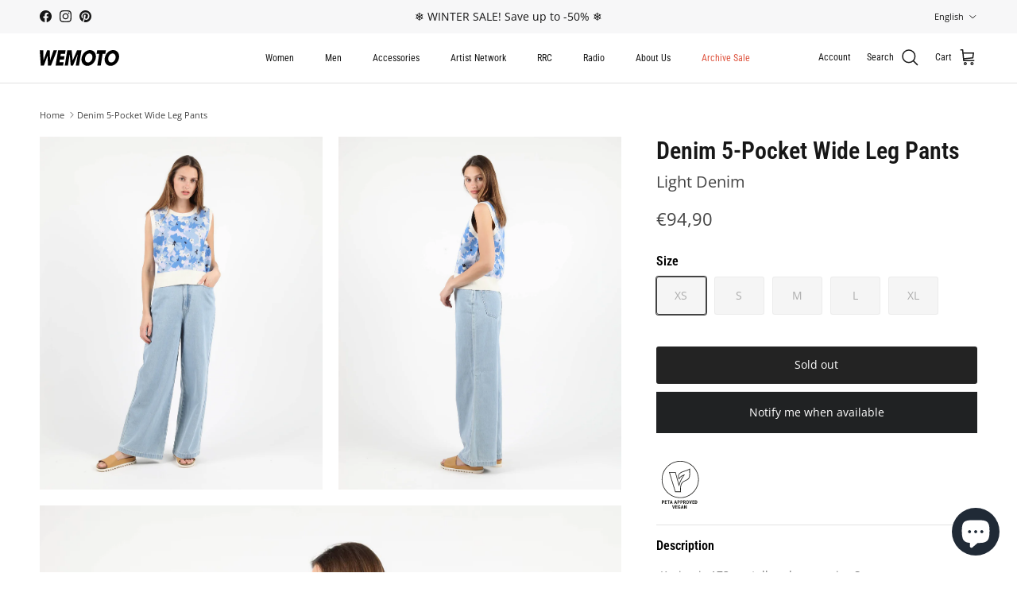

--- FILE ---
content_type: text/html; charset=utf-8
request_url: https://wemotoclothing.com/products/denim-5-pocket-wide-leg-pants
body_size: 68632
content:
<!doctype html>
<html class="no-js" lang="en" dir="ltr">
<head><meta charset="utf-8">
<meta name="viewport" content="width=device-width,initial-scale=1">
<title>Denim 5-Pocket Wide Leg Pants &ndash; Wemoto Studio</title><link rel="canonical" href="https://wemotoclothing.com/products/denim-5-pocket-wide-leg-pants"><link rel="icon" href="//wemotoclothing.com/cdn/shop/files/favicon-apple-icon-180x180.webp?crop=center&height=48&v=1708357529&width=48" type="image/webp">
  <link rel="apple-touch-icon" href="//wemotoclothing.com/cdn/shop/files/favicon-apple-icon-180x180.webp?crop=center&height=180&v=1708357529&width=180"><meta name="description" content="Fabric:- 75% Cotton / 25% Polyester- Denim- Bleach Wash- 140 G/SQMFeatures:- Relaxed Fit- High Waist- Wide Leg- Regular Length- Branded Metal Snap Button and Zip Closure- Back Patch Pockets"><meta property="og:site_name" content="Wemoto Studio">
<meta property="og:url" content="https://wemotoclothing.com/products/denim-5-pocket-wide-leg-pants">
<meta property="og:title" content="Denim 5-Pocket Wide Leg Pants">
<meta property="og:type" content="product">
<meta property="og:description" content="Fabric:- 75% Cotton / 25% Polyester- Denim- Bleach Wash- 140 G/SQMFeatures:- Relaxed Fit- High Waist- Wide Leg- Regular Length- Branded Metal Snap Button and Zip Closure- Back Patch Pockets"><meta property="og:image" content="http://wemotoclothing.com/cdn/shop/files/wemoto-ss24-women-bottomsskirts-denim-stef-denim-light-denim-01.jpg?crop=center&height=1200&v=1708559778&width=1200">
  <meta property="og:image:secure_url" content="https://wemotoclothing.com/cdn/shop/files/wemoto-ss24-women-bottomsskirts-denim-stef-denim-light-denim-01.jpg?crop=center&height=1200&v=1708559778&width=1200">
  <meta property="og:image:width" content="2160">
  <meta property="og:image:height" content="2700"><meta property="og:price:amount" content="94,90">
  <meta property="og:price:currency" content="EUR"><meta name="twitter:card" content="summary_large_image">
<meta name="twitter:title" content="Denim 5-Pocket Wide Leg Pants">
<meta name="twitter:description" content="Fabric:- 75% Cotton / 25% Polyester- Denim- Bleach Wash- 140 G/SQMFeatures:- Relaxed Fit- High Waist- Wide Leg- Regular Length- Branded Metal Snap Button and Zip Closure- Back Patch Pockets">
<style>@font-face {
  font-family: "Open Sans";
  font-weight: 400;
  font-style: normal;
  font-display: fallback;
  src: url("//wemotoclothing.com/cdn/fonts/open_sans/opensans_n4.c32e4d4eca5273f6d4ee95ddf54b5bbb75fc9b61.woff2") format("woff2"),
       url("//wemotoclothing.com/cdn/fonts/open_sans/opensans_n4.5f3406f8d94162b37bfa232b486ac93ee892406d.woff") format("woff");
}
@font-face {
  font-family: "Open Sans";
  font-weight: 700;
  font-style: normal;
  font-display: fallback;
  src: url("//wemotoclothing.com/cdn/fonts/open_sans/opensans_n7.a9393be1574ea8606c68f4441806b2711d0d13e4.woff2") format("woff2"),
       url("//wemotoclothing.com/cdn/fonts/open_sans/opensans_n7.7b8af34a6ebf52beb1a4c1d8c73ad6910ec2e553.woff") format("woff");
}
@font-face {
  font-family: "Open Sans";
  font-weight: 500;
  font-style: normal;
  font-display: fallback;
  src: url("//wemotoclothing.com/cdn/fonts/open_sans/opensans_n5.500dcf21ddee5bc5855ad3a20394d3bc363c217c.woff2") format("woff2"),
       url("//wemotoclothing.com/cdn/fonts/open_sans/opensans_n5.af1a06d824dccfb4d400ba874ef19176651ec834.woff") format("woff");
}
@font-face {
  font-family: "Open Sans";
  font-weight: 400;
  font-style: italic;
  font-display: fallback;
  src: url("//wemotoclothing.com/cdn/fonts/open_sans/opensans_i4.6f1d45f7a46916cc95c694aab32ecbf7509cbf33.woff2") format("woff2"),
       url("//wemotoclothing.com/cdn/fonts/open_sans/opensans_i4.4efaa52d5a57aa9a57c1556cc2b7465d18839daa.woff") format("woff");
}
@font-face {
  font-family: "Open Sans";
  font-weight: 700;
  font-style: italic;
  font-display: fallback;
  src: url("//wemotoclothing.com/cdn/fonts/open_sans/opensans_i7.916ced2e2ce15f7fcd95d196601a15e7b89ee9a4.woff2") format("woff2"),
       url("//wemotoclothing.com/cdn/fonts/open_sans/opensans_i7.99a9cff8c86ea65461de497ade3d515a98f8b32a.woff") format("woff");
}
@font-face {
  font-family: "Roboto Condensed";
  font-weight: 400;
  font-style: normal;
  font-display: fallback;
  src: url("//wemotoclothing.com/cdn/fonts/roboto_condensed/robotocondensed_n4.01812de96ca5a5e9d19bef3ca9cc80dd1bf6c8b8.woff2") format("woff2"),
       url("//wemotoclothing.com/cdn/fonts/roboto_condensed/robotocondensed_n4.3930e6ddba458dc3cb725a82a2668eac3c63c104.woff") format("woff");
}
@font-face {
  font-family: "Roboto Condensed";
  font-weight: 400;
  font-style: normal;
  font-display: fallback;
  src: url("//wemotoclothing.com/cdn/fonts/roboto_condensed/robotocondensed_n4.01812de96ca5a5e9d19bef3ca9cc80dd1bf6c8b8.woff2") format("woff2"),
       url("//wemotoclothing.com/cdn/fonts/roboto_condensed/robotocondensed_n4.3930e6ddba458dc3cb725a82a2668eac3c63c104.woff") format("woff");
}
@font-face {
  font-family: "Roboto Condensed";
  font-weight: 400;
  font-style: normal;
  font-display: fallback;
  src: url("//wemotoclothing.com/cdn/fonts/roboto_condensed/robotocondensed_n4.01812de96ca5a5e9d19bef3ca9cc80dd1bf6c8b8.woff2") format("woff2"),
       url("//wemotoclothing.com/cdn/fonts/roboto_condensed/robotocondensed_n4.3930e6ddba458dc3cb725a82a2668eac3c63c104.woff") format("woff");
}
@font-face {
  font-family: "Roboto Condensed";
  font-weight: 600;
  font-style: normal;
  font-display: fallback;
  src: url("//wemotoclothing.com/cdn/fonts/roboto_condensed/robotocondensed_n6.c516dc992de767fe135f0d2baded23e033d4e3ea.woff2") format("woff2"),
       url("//wemotoclothing.com/cdn/fonts/roboto_condensed/robotocondensed_n6.881fbb9b185667f58f34ac71cbecd9f5ba6c3efe.woff") format("woff");
}
:root {
  --page-container-width:          1480px;
  --reading-container-width:       720px;
  --divider-opacity:               0.14;
  --gutter-large:                  30px;
  --gutter-desktop:                20px;
  --gutter-mobile:                 16px;
  --section-padding:               50px;
  --larger-section-padding:        80px;
  --larger-section-padding-mobile: 60px;
  --largest-section-padding:       110px;
  --aos-animate-duration:          0.6s;

  --base-font-family:              "Open Sans", sans-serif;
  --base-font-weight:              400;
  --base-font-style:               normal;
  --heading-font-family:           "Roboto Condensed", sans-serif;
  --heading-font-weight:           400;
  --heading-font-style:            normal;
  --logo-font-family:              "Roboto Condensed", sans-serif;
  --logo-font-weight:              400;
  --logo-font-style:               normal;
  --nav-font-family:               "Roboto Condensed", sans-serif;
  --nav-font-weight:               400;
  --nav-font-style:                normal;

  --base-text-size:14px;
  --base-line-height:              1.6;
  --input-text-size:16px;
  --smaller-text-size-1:11px;
  --smaller-text-size-2:14px;
  --smaller-text-size-3:11px;
  --smaller-text-size-4:10px;
  --larger-text-size:30px;
  --super-large-text-size:53px;
  --super-large-mobile-text-size:24px;
  --larger-mobile-text-size:24px;
  --logo-text-size:24px;--btn-letter-spacing: normal;
    --btn-text-transform: none;
    --button-text-size:  14px;
    --quickbuy-button-text-size: 14px;
    --small-feature-link-font-size: 1em;
    --input-btn-padding-top:             1em;
    --input-btn-padding-bottom:          1em;--heading-text-transform:none;
  --nav-text-size:                      12px;
  --mobile-menu-font-weight:            600;

  --body-bg-color:                      255 255 255;
  --bg-color:                           255 255 255;
  --body-text-color:                    67 67 67;
  --text-color:                         67 67 67;

  --header-text-col:                    #171717;--header-text-hover-col:             var(--main-nav-link-hover-col);--header-bg-col:                     #ffffff;
  --heading-color:                     23 23 23;
  --body-heading-color:                23 23 23;
  --heading-divider-col:               #e2e2e2;

  --logo-col:                          #171717;
  --main-nav-bg:                       #ffffff;
  --main-nav-link-col:                 #434343;
  --main-nav-link-hover-col:           #171717;
  --main-nav-link-featured-col:        #df5641;

  --link-color:                        23 23 23;
  --body-link-color:                   23 23 23;

  --btn-bg-color:                        35 35 35;
  --btn-bg-hover-color:                  0 0 0;
  --btn-border-color:                    35 35 35;
  --btn-border-hover-color:              0 0 0;
  --btn-text-color:                      255 255 255;
  --btn-text-hover-color:                255 255 255;--btn-alt-bg-color:                    255 255 255;
  --btn-alt-text-color:                  35 35 35;
  --btn-alt-border-color:                35 35 35;
  --btn-alt-border-hover-color:          35 35 35;--btn-ter-bg-color:                    235 235 235;
  --btn-ter-text-color:                  16 16 16;
  --btn-ter-bg-hover-color:              35 35 35;
  --btn-ter-text-hover-color:            255 255 255;--btn-border-radius: 3px;--color-scheme-default:                             #ffffff;
  --color-scheme-default-color:                       255 255 255;
  --color-scheme-default-text-color:                  67 67 67;
  --color-scheme-default-head-color:                  23 23 23;
  --color-scheme-default-link-color:                  23 23 23;
  --color-scheme-default-btn-text-color:              255 255 255;
  --color-scheme-default-btn-text-hover-color:        255 255 255;
  --color-scheme-default-btn-bg-color:                35 35 35;
  --color-scheme-default-btn-bg-hover-color:          0 0 0;
  --color-scheme-default-btn-border-color:            35 35 35;
  --color-scheme-default-btn-border-hover-color:      0 0 0;
  --color-scheme-default-btn-alt-text-color:          35 35 35;
  --color-scheme-default-btn-alt-bg-color:            255 255 255;
  --color-scheme-default-btn-alt-border-color:        35 35 35;
  --color-scheme-default-btn-alt-border-hover-color:  35 35 35;

  --color-scheme-1:                             #f7f7f8;
  --color-scheme-1-color:                       247 247 248;
  --color-scheme-1-text-color:                  67 67 67;
  --color-scheme-1-head-color:                  23 23 23;
  --color-scheme-1-link-color:                  23 23 23;
  --color-scheme-1-btn-text-color:              255 255 255;
  --color-scheme-1-btn-text-hover-color:        255 255 255;
  --color-scheme-1-btn-bg-color:                35 35 35;
  --color-scheme-1-btn-bg-hover-color:          0 0 0;
  --color-scheme-1-btn-border-color:            35 35 35;
  --color-scheme-1-btn-border-hover-color:      0 0 0;
  --color-scheme-1-btn-alt-text-color:          35 35 35;
  --color-scheme-1-btn-alt-bg-color:            255 255 255;
  --color-scheme-1-btn-alt-border-color:        35 35 35;
  --color-scheme-1-btn-alt-border-hover-color:  35 35 35;

  --color-scheme-2:                             #232323;
  --color-scheme-2-color:                       35 35 35;
  --color-scheme-2-text-color:                  255 255 255;
  --color-scheme-2-head-color:                  255 255 255;
  --color-scheme-2-link-color:                  255 255 255;
  --color-scheme-2-btn-text-color:              23 23 23;
  --color-scheme-2-btn-text-hover-color:        23 23 23;
  --color-scheme-2-btn-bg-color:                255 255 255;
  --color-scheme-2-btn-bg-hover-color:          226 226 226;
  --color-scheme-2-btn-border-color:            255 255 255;
  --color-scheme-2-btn-border-hover-color:      226 226 226;
  --color-scheme-2-btn-alt-text-color:          23 23 23;
  --color-scheme-2-btn-alt-bg-color:            255 255 255;
  --color-scheme-2-btn-alt-border-color:        23 23 23;
  --color-scheme-2-btn-alt-border-hover-color:  23 23 23;

  /* Shop Pay payment terms */
  --payment-terms-background-color:    #ffffff;--quickbuy-bg: 247 247 248;--body-input-background-color:       rgb(var(--body-bg-color));
  --input-background-color:            rgb(var(--body-bg-color));
  --body-input-text-color:             var(--body-text-color);
  --input-text-color:                  var(--body-text-color);
  --body-input-border-color:           rgb(208, 208, 208);
  --input-border-color:                rgb(208, 208, 208);
  --input-border-color-hover:          rgb(152, 152, 152);
  --input-border-color-active:         rgb(67, 67, 67);

  --swatch-cross-svg:                  url("data:image/svg+xml,%3Csvg xmlns='http://www.w3.org/2000/svg' width='240' height='240' viewBox='0 0 24 24' fill='none' stroke='rgb(208, 208, 208)' stroke-width='0.09' preserveAspectRatio='none' %3E%3Cline x1='24' y1='0' x2='0' y2='24'%3E%3C/line%3E%3C/svg%3E");
  --swatch-cross-hover:                url("data:image/svg+xml,%3Csvg xmlns='http://www.w3.org/2000/svg' width='240' height='240' viewBox='0 0 24 24' fill='none' stroke='rgb(152, 152, 152)' stroke-width='0.09' preserveAspectRatio='none' %3E%3Cline x1='24' y1='0' x2='0' y2='24'%3E%3C/line%3E%3C/svg%3E");
  --swatch-cross-active:               url("data:image/svg+xml,%3Csvg xmlns='http://www.w3.org/2000/svg' width='240' height='240' viewBox='0 0 24 24' fill='none' stroke='rgb(67, 67, 67)' stroke-width='0.09' preserveAspectRatio='none' %3E%3Cline x1='24' y1='0' x2='0' y2='24'%3E%3C/line%3E%3C/svg%3E");

  --footer-divider-col:                #e4e4e4;
  --footer-text-col:                   67 67 67;
  --footer-heading-col:                23 23 23;
  --footer-bg:                         #f7f7f8;--product-label-overlay-justify: flex-start;--product-label-overlay-align: flex-start;--product-label-overlay-reduction-text:   #ffffff;
  --product-label-overlay-reduction-bg:     #171717;
  --product-label-overlay-stock-text:       #ffffff;
  --product-label-overlay-stock-bg:         #4c4c4b;
  --product-label-overlay-new-text:         #808284;
  --product-label-overlay-new-bg:           #ffffff;
  --product-label-overlay-meta-text:        #171717;
  --product-label-overlay-meta-bg:          #66ff65;
  --product-label-sale-text:                #000000;
  --product-label-sold-text:                #171717;
  --product-label-preorder-text:            #60a57e;

  --product-block-crop-align:               center;

  
  --product-block-price-align:              flex-start;
  --product-block-price-item-margin-start:  initial;
  --product-block-price-item-margin-end:    .5rem;
  

  --collection-block-image-position:   center center;

  --swatch-picker-image-size:          70px;
  --swatch-crop-align:                 center center;

  --image-overlay-text-color:          255 255 255;--image-overlay-bg:                  rgba(23, 23, 23, 0.12);
  --image-overlay-shadow-start:        rgb(0 0 0 / 0.16);
  --image-overlay-box-opacity:         1.0;.image-overlay--bg-box .text-overlay .text-overlay__text {
      --image-overlay-box-bg: 255 255 255;
      --heading-color: var(--body-heading-color);
      --text-color: var(--body-text-color);
      --link-color: var(--body-link-color);
    }--product-inventory-ok-box-color:            #f2faf0;
  --product-inventory-ok-text-color:           #108043;
  --product-inventory-ok-icon-box-fill-color:  #fff;
  --product-inventory-low-box-color:           #fcf1cd;
  --product-inventory-low-text-color:          #dd9a1a;
  --product-inventory-low-icon-box-fill-color: #fff;
  --product-inventory-low-text-color-channels: 16, 128, 67;
  --product-inventory-ok-text-color-channels:  221, 154, 26;

  --rating-star-color: 246 165 41;
}::selection {
    background: rgb(var(--body-heading-color));
    color: rgb(var(--body-bg-color));
  }
  ::-moz-selection {
    background: rgb(var(--body-heading-color));
    color: rgb(var(--body-bg-color));
  }.use-color-scheme--default {
  --product-label-sale-text:           #000000;
  --product-label-sold-text:           #171717;
  --product-label-preorder-text:       #60a57e;
  --input-background-color:            rgb(var(--body-bg-color));
  --input-text-color:                  var(--body-input-text-color);
  --input-border-color:                rgb(208, 208, 208);
  --input-border-color-hover:          rgb(152, 152, 152);
  --input-border-color-active:         rgb(67, 67, 67);
}</style>

  <link href="//wemotoclothing.com/cdn/shop/t/10/assets/main.css?v=60447283347085073991756126518" rel="stylesheet" type="text/css" media="all" />
<link rel="stylesheet" href="//wemotoclothing.com/cdn/shop/t/10/assets/swatches.css?v=56556595965103092841756126576" media="print" onload="this.media='all'">
    <noscript><link rel="stylesheet" href="//wemotoclothing.com/cdn/shop/t/10/assets/swatches.css?v=56556595965103092841756126576"></noscript><link rel="preload" as="font" href="//wemotoclothing.com/cdn/fonts/open_sans/opensans_n4.c32e4d4eca5273f6d4ee95ddf54b5bbb75fc9b61.woff2" type="font/woff2" crossorigin><link rel="preload" as="font" href="//wemotoclothing.com/cdn/fonts/roboto_condensed/robotocondensed_n4.01812de96ca5a5e9d19bef3ca9cc80dd1bf6c8b8.woff2" type="font/woff2" crossorigin><script>
    document.documentElement.className = document.documentElement.className.replace('no-js', 'js');

    window.theme = {
      info: {
        name: 'Symmetry',
        version: '7.1.2'
      },
      device: {
        hasTouch: window.matchMedia('(any-pointer: coarse)').matches,
        hasHover: window.matchMedia('(hover: hover)').matches
      },
      mediaQueries: {
        md: '(min-width: 768px)',
        productMediaCarouselBreak: '(min-width: 1041px)'
      },
      routes: {
        base: 'https://wemotoclothing.com',
        cart: '/cart',
        cartAdd: '/cart/add.js',
        cartUpdate: '/cart/update.js',
        predictiveSearch: '/search/suggest'
      },
      strings: {
        cartTermsConfirmation: "You must agree to the terms and conditions before continuing.",
        cartItemsQuantityError: "You can only add [QUANTITY] of this item to your cart.",
        generalSearchViewAll: "View all search results",
        noStock: "Sold out",
        noVariant: "Unavailable",
        productsProductChooseA: "Choose a",
        generalSearchPages: "Pages",
        generalSearchNoResultsWithoutTerms: "Sorry, we couldnʼt find any results",
        shippingCalculator: {
          singleRate: "There is one shipping rate for this destination:",
          multipleRates: "There are multiple shipping rates for this destination:",
          noRates: "We do not ship to this destination."
        }
      },
      settings: {
        moneyWithCurrencyFormat: "€{{amount_with_comma_separator}} EUR",
        cartType: "drawer",
        afterAddToCart: "drawer",
        quickbuyStyle: "off",
        externalLinksNewTab: true,
        internalLinksSmoothScroll: true
      }
    }

    theme.inlineNavigationCheck = function() {
      var pageHeader = document.querySelector('.pageheader'),
          inlineNavContainer = pageHeader.querySelector('.logo-area__left__inner'),
          inlineNav = inlineNavContainer.querySelector('.navigation--left');
      if (inlineNav && getComputedStyle(inlineNav).display != 'none') {
        var inlineMenuCentered = document.querySelector('.pageheader--layout-inline-menu-center'),
            logoContainer = document.querySelector('.logo-area__middle__inner');
        if(inlineMenuCentered) {
          var rightWidth = document.querySelector('.logo-area__right__inner').clientWidth,
              middleWidth = logoContainer.clientWidth,
              logoArea = document.querySelector('.logo-area'),
              computedLogoAreaStyle = getComputedStyle(logoArea),
              logoAreaInnerWidth = logoArea.clientWidth - Math.ceil(parseFloat(computedLogoAreaStyle.paddingLeft)) - Math.ceil(parseFloat(computedLogoAreaStyle.paddingRight)),
              availableNavWidth = logoAreaInnerWidth - Math.max(rightWidth, middleWidth) * 2 - 40;
          inlineNavContainer.style.maxWidth = availableNavWidth + 'px';
        }

        var firstInlineNavLink = inlineNav.querySelector('.navigation__item:first-child'),
            lastInlineNavLink = inlineNav.querySelector('.navigation__item:last-child');
        if (lastInlineNavLink) {
          var inlineNavWidth = null;
          if(document.querySelector('html[dir=rtl]')) {
            inlineNavWidth = firstInlineNavLink.offsetLeft - lastInlineNavLink.offsetLeft + firstInlineNavLink.offsetWidth;
          } else {
            inlineNavWidth = lastInlineNavLink.offsetLeft - firstInlineNavLink.offsetLeft + lastInlineNavLink.offsetWidth;
          }
          if (inlineNavContainer.offsetWidth >= inlineNavWidth) {
            pageHeader.classList.add('pageheader--layout-inline-permitted');
            var tallLogo = logoContainer.clientHeight > lastInlineNavLink.clientHeight + 20;
            if (tallLogo) {
              inlineNav.classList.add('navigation--tight-underline');
            } else {
              inlineNav.classList.remove('navigation--tight-underline');
            }
          } else {
            pageHeader.classList.remove('pageheader--layout-inline-permitted');
          }
        }
      }
    };

    theme.setInitialHeaderHeightProperty = () => {
      const section = document.querySelector('.section-header');
      if (section) {
        document.documentElement.style.setProperty('--theme-header-height', Math.ceil(section.clientHeight) + 'px');
      }
    };
  </script>

  <script src="//wemotoclothing.com/cdn/shop/t/10/assets/main.js?v=66933730433444639621756126519" defer></script>
    <script src="//wemotoclothing.com/cdn/shop/t/10/assets/animate-on-scroll.js?v=15249566486942820451756126486" defer></script>
    <link href="//wemotoclothing.com/cdn/shop/t/10/assets/animate-on-scroll.css?v=35216439550296132921756126485" rel="stylesheet" type="text/css" media="all" />
  

  <script>window.performance && window.performance.mark && window.performance.mark('shopify.content_for_header.start');</script><meta name="google-site-verification" content="aKVvVm_fi4PWfjno-04EKknZ3g6x9W0lUyeWKkDbO-A">
<meta id="shopify-digital-wallet" name="shopify-digital-wallet" content="/76911083851/digital_wallets/dialog">
<meta name="shopify-checkout-api-token" content="2feeda0c494982530e4b15c3f607dda6">
<meta id="in-context-paypal-metadata" data-shop-id="76911083851" data-venmo-supported="false" data-environment="production" data-locale="en_US" data-paypal-v4="true" data-currency="EUR">
<link rel="alternate" hreflang="x-default" href="https://wemotoclothing.com/products/denim-5-pocket-wide-leg-pants">
<link rel="alternate" hreflang="en" href="https://wemotoclothing.com/products/denim-5-pocket-wide-leg-pants">
<link rel="alternate" hreflang="de" href="https://wemotoclothing.com/de/products/denim-5-pocket-wide-leg-pants">
<link rel="alternate" type="application/json+oembed" href="https://wemotoclothing.com/products/denim-5-pocket-wide-leg-pants.oembed">
<script async="async" src="/checkouts/internal/preloads.js?locale=en-DE"></script>
<link rel="preconnect" href="https://shop.app" crossorigin="anonymous">
<script async="async" src="https://shop.app/checkouts/internal/preloads.js?locale=en-DE&shop_id=76911083851" crossorigin="anonymous"></script>
<script id="apple-pay-shop-capabilities" type="application/json">{"shopId":76911083851,"countryCode":"DE","currencyCode":"EUR","merchantCapabilities":["supports3DS"],"merchantId":"gid:\/\/shopify\/Shop\/76911083851","merchantName":"Wemoto Studio","requiredBillingContactFields":["postalAddress","email","phone"],"requiredShippingContactFields":["postalAddress","email","phone"],"shippingType":"shipping","supportedNetworks":["visa","maestro","masterCard","amex"],"total":{"type":"pending","label":"Wemoto Studio","amount":"1.00"},"shopifyPaymentsEnabled":true,"supportsSubscriptions":true}</script>
<script id="shopify-features" type="application/json">{"accessToken":"2feeda0c494982530e4b15c3f607dda6","betas":["rich-media-storefront-analytics"],"domain":"wemotoclothing.com","predictiveSearch":true,"shopId":76911083851,"locale":"en"}</script>
<script>var Shopify = Shopify || {};
Shopify.shop = "c4bbd7.myshopify.com";
Shopify.locale = "en";
Shopify.currency = {"active":"EUR","rate":"1.0"};
Shopify.country = "DE";
Shopify.theme = {"name":"AW25-Symmetry-Wemoto-7.1.2","id":186865353035,"schema_name":"Symmetry","schema_version":"7.1.2","theme_store_id":568,"role":"main"};
Shopify.theme.handle = "null";
Shopify.theme.style = {"id":null,"handle":null};
Shopify.cdnHost = "wemotoclothing.com/cdn";
Shopify.routes = Shopify.routes || {};
Shopify.routes.root = "/";</script>
<script type="module">!function(o){(o.Shopify=o.Shopify||{}).modules=!0}(window);</script>
<script>!function(o){function n(){var o=[];function n(){o.push(Array.prototype.slice.apply(arguments))}return n.q=o,n}var t=o.Shopify=o.Shopify||{};t.loadFeatures=n(),t.autoloadFeatures=n()}(window);</script>
<script>
  window.ShopifyPay = window.ShopifyPay || {};
  window.ShopifyPay.apiHost = "shop.app\/pay";
  window.ShopifyPay.redirectState = null;
</script>
<script id="shop-js-analytics" type="application/json">{"pageType":"product"}</script>
<script defer="defer" async type="module" src="//wemotoclothing.com/cdn/shopifycloud/shop-js/modules/v2/client.init-shop-cart-sync_BdyHc3Nr.en.esm.js"></script>
<script defer="defer" async type="module" src="//wemotoclothing.com/cdn/shopifycloud/shop-js/modules/v2/chunk.common_Daul8nwZ.esm.js"></script>
<script type="module">
  await import("//wemotoclothing.com/cdn/shopifycloud/shop-js/modules/v2/client.init-shop-cart-sync_BdyHc3Nr.en.esm.js");
await import("//wemotoclothing.com/cdn/shopifycloud/shop-js/modules/v2/chunk.common_Daul8nwZ.esm.js");

  window.Shopify.SignInWithShop?.initShopCartSync?.({"fedCMEnabled":true,"windoidEnabled":true});

</script>
<script>
  window.Shopify = window.Shopify || {};
  if (!window.Shopify.featureAssets) window.Shopify.featureAssets = {};
  window.Shopify.featureAssets['shop-js'] = {"shop-cart-sync":["modules/v2/client.shop-cart-sync_QYOiDySF.en.esm.js","modules/v2/chunk.common_Daul8nwZ.esm.js"],"init-fed-cm":["modules/v2/client.init-fed-cm_DchLp9rc.en.esm.js","modules/v2/chunk.common_Daul8nwZ.esm.js"],"shop-button":["modules/v2/client.shop-button_OV7bAJc5.en.esm.js","modules/v2/chunk.common_Daul8nwZ.esm.js"],"init-windoid":["modules/v2/client.init-windoid_DwxFKQ8e.en.esm.js","modules/v2/chunk.common_Daul8nwZ.esm.js"],"shop-cash-offers":["modules/v2/client.shop-cash-offers_DWtL6Bq3.en.esm.js","modules/v2/chunk.common_Daul8nwZ.esm.js","modules/v2/chunk.modal_CQq8HTM6.esm.js"],"shop-toast-manager":["modules/v2/client.shop-toast-manager_CX9r1SjA.en.esm.js","modules/v2/chunk.common_Daul8nwZ.esm.js"],"init-shop-email-lookup-coordinator":["modules/v2/client.init-shop-email-lookup-coordinator_UhKnw74l.en.esm.js","modules/v2/chunk.common_Daul8nwZ.esm.js"],"pay-button":["modules/v2/client.pay-button_DzxNnLDY.en.esm.js","modules/v2/chunk.common_Daul8nwZ.esm.js"],"avatar":["modules/v2/client.avatar_BTnouDA3.en.esm.js"],"init-shop-cart-sync":["modules/v2/client.init-shop-cart-sync_BdyHc3Nr.en.esm.js","modules/v2/chunk.common_Daul8nwZ.esm.js"],"shop-login-button":["modules/v2/client.shop-login-button_D8B466_1.en.esm.js","modules/v2/chunk.common_Daul8nwZ.esm.js","modules/v2/chunk.modal_CQq8HTM6.esm.js"],"init-customer-accounts-sign-up":["modules/v2/client.init-customer-accounts-sign-up_C8fpPm4i.en.esm.js","modules/v2/client.shop-login-button_D8B466_1.en.esm.js","modules/v2/chunk.common_Daul8nwZ.esm.js","modules/v2/chunk.modal_CQq8HTM6.esm.js"],"init-shop-for-new-customer-accounts":["modules/v2/client.init-shop-for-new-customer-accounts_CVTO0Ztu.en.esm.js","modules/v2/client.shop-login-button_D8B466_1.en.esm.js","modules/v2/chunk.common_Daul8nwZ.esm.js","modules/v2/chunk.modal_CQq8HTM6.esm.js"],"init-customer-accounts":["modules/v2/client.init-customer-accounts_dRgKMfrE.en.esm.js","modules/v2/client.shop-login-button_D8B466_1.en.esm.js","modules/v2/chunk.common_Daul8nwZ.esm.js","modules/v2/chunk.modal_CQq8HTM6.esm.js"],"shop-follow-button":["modules/v2/client.shop-follow-button_CkZpjEct.en.esm.js","modules/v2/chunk.common_Daul8nwZ.esm.js","modules/v2/chunk.modal_CQq8HTM6.esm.js"],"lead-capture":["modules/v2/client.lead-capture_BntHBhfp.en.esm.js","modules/v2/chunk.common_Daul8nwZ.esm.js","modules/v2/chunk.modal_CQq8HTM6.esm.js"],"checkout-modal":["modules/v2/client.checkout-modal_CfxcYbTm.en.esm.js","modules/v2/chunk.common_Daul8nwZ.esm.js","modules/v2/chunk.modal_CQq8HTM6.esm.js"],"shop-login":["modules/v2/client.shop-login_Da4GZ2H6.en.esm.js","modules/v2/chunk.common_Daul8nwZ.esm.js","modules/v2/chunk.modal_CQq8HTM6.esm.js"],"payment-terms":["modules/v2/client.payment-terms_MV4M3zvL.en.esm.js","modules/v2/chunk.common_Daul8nwZ.esm.js","modules/v2/chunk.modal_CQq8HTM6.esm.js"]};
</script>
<script>(function() {
  var isLoaded = false;
  function asyncLoad() {
    if (isLoaded) return;
    isLoaded = true;
    var urls = ["https:\/\/chimpstatic.com\/mcjs-connected\/js\/users\/ec592a43a4dcb045a0dabc766\/f01bb618ae9c21ea688f15cbb.js?shop=c4bbd7.myshopify.com"];
    for (var i = 0; i < urls.length; i++) {
      var s = document.createElement('script');
      s.type = 'text/javascript';
      s.async = true;
      s.src = urls[i];
      var x = document.getElementsByTagName('script')[0];
      x.parentNode.insertBefore(s, x);
    }
  };
  if(window.attachEvent) {
    window.attachEvent('onload', asyncLoad);
  } else {
    window.addEventListener('load', asyncLoad, false);
  }
})();</script>
<script id="__st">var __st={"a":76911083851,"offset":3600,"reqid":"6bc37822-4930-436b-8f31-082f3c21c010-1769011456","pageurl":"wemotoclothing.com\/products\/denim-5-pocket-wide-leg-pants","u":"94d3c86cfc1c","p":"product","rtyp":"product","rid":8766295146827};</script>
<script>window.ShopifyPaypalV4VisibilityTracking = true;</script>
<script id="captcha-bootstrap">!function(){'use strict';const t='contact',e='account',n='new_comment',o=[[t,t],['blogs',n],['comments',n],[t,'customer']],c=[[e,'customer_login'],[e,'guest_login'],[e,'recover_customer_password'],[e,'create_customer']],r=t=>t.map((([t,e])=>`form[action*='/${t}']:not([data-nocaptcha='true']) input[name='form_type'][value='${e}']`)).join(','),a=t=>()=>t?[...document.querySelectorAll(t)].map((t=>t.form)):[];function s(){const t=[...o],e=r(t);return a(e)}const i='password',u='form_key',d=['recaptcha-v3-token','g-recaptcha-response','h-captcha-response',i],f=()=>{try{return window.sessionStorage}catch{return}},m='__shopify_v',_=t=>t.elements[u];function p(t,e,n=!1){try{const o=window.sessionStorage,c=JSON.parse(o.getItem(e)),{data:r}=function(t){const{data:e,action:n}=t;return t[m]||n?{data:e,action:n}:{data:t,action:n}}(c);for(const[e,n]of Object.entries(r))t.elements[e]&&(t.elements[e].value=n);n&&o.removeItem(e)}catch(o){console.error('form repopulation failed',{error:o})}}const l='form_type',E='cptcha';function T(t){t.dataset[E]=!0}const w=window,h=w.document,L='Shopify',v='ce_forms',y='captcha';let A=!1;((t,e)=>{const n=(g='f06e6c50-85a8-45c8-87d0-21a2b65856fe',I='https://cdn.shopify.com/shopifycloud/storefront-forms-hcaptcha/ce_storefront_forms_captcha_hcaptcha.v1.5.2.iife.js',D={infoText:'Protected by hCaptcha',privacyText:'Privacy',termsText:'Terms'},(t,e,n)=>{const o=w[L][v],c=o.bindForm;if(c)return c(t,g,e,D).then(n);var r;o.q.push([[t,g,e,D],n]),r=I,A||(h.body.append(Object.assign(h.createElement('script'),{id:'captcha-provider',async:!0,src:r})),A=!0)});var g,I,D;w[L]=w[L]||{},w[L][v]=w[L][v]||{},w[L][v].q=[],w[L][y]=w[L][y]||{},w[L][y].protect=function(t,e){n(t,void 0,e),T(t)},Object.freeze(w[L][y]),function(t,e,n,w,h,L){const[v,y,A,g]=function(t,e,n){const i=e?o:[],u=t?c:[],d=[...i,...u],f=r(d),m=r(i),_=r(d.filter((([t,e])=>n.includes(e))));return[a(f),a(m),a(_),s()]}(w,h,L),I=t=>{const e=t.target;return e instanceof HTMLFormElement?e:e&&e.form},D=t=>v().includes(t);t.addEventListener('submit',(t=>{const e=I(t);if(!e)return;const n=D(e)&&!e.dataset.hcaptchaBound&&!e.dataset.recaptchaBound,o=_(e),c=g().includes(e)&&(!o||!o.value);(n||c)&&t.preventDefault(),c&&!n&&(function(t){try{if(!f())return;!function(t){const e=f();if(!e)return;const n=_(t);if(!n)return;const o=n.value;o&&e.removeItem(o)}(t);const e=Array.from(Array(32),(()=>Math.random().toString(36)[2])).join('');!function(t,e){_(t)||t.append(Object.assign(document.createElement('input'),{type:'hidden',name:u})),t.elements[u].value=e}(t,e),function(t,e){const n=f();if(!n)return;const o=[...t.querySelectorAll(`input[type='${i}']`)].map((({name:t})=>t)),c=[...d,...o],r={};for(const[a,s]of new FormData(t).entries())c.includes(a)||(r[a]=s);n.setItem(e,JSON.stringify({[m]:1,action:t.action,data:r}))}(t,e)}catch(e){console.error('failed to persist form',e)}}(e),e.submit())}));const S=(t,e)=>{t&&!t.dataset[E]&&(n(t,e.some((e=>e===t))),T(t))};for(const o of['focusin','change'])t.addEventListener(o,(t=>{const e=I(t);D(e)&&S(e,y())}));const B=e.get('form_key'),M=e.get(l),P=B&&M;t.addEventListener('DOMContentLoaded',(()=>{const t=y();if(P)for(const e of t)e.elements[l].value===M&&p(e,B);[...new Set([...A(),...v().filter((t=>'true'===t.dataset.shopifyCaptcha))])].forEach((e=>S(e,t)))}))}(h,new URLSearchParams(w.location.search),n,t,e,['guest_login'])})(!0,!0)}();</script>
<script integrity="sha256-4kQ18oKyAcykRKYeNunJcIwy7WH5gtpwJnB7kiuLZ1E=" data-source-attribution="shopify.loadfeatures" defer="defer" src="//wemotoclothing.com/cdn/shopifycloud/storefront/assets/storefront/load_feature-a0a9edcb.js" crossorigin="anonymous"></script>
<script crossorigin="anonymous" defer="defer" src="//wemotoclothing.com/cdn/shopifycloud/storefront/assets/shopify_pay/storefront-65b4c6d7.js?v=20250812"></script>
<script data-source-attribution="shopify.dynamic_checkout.dynamic.init">var Shopify=Shopify||{};Shopify.PaymentButton=Shopify.PaymentButton||{isStorefrontPortableWallets:!0,init:function(){window.Shopify.PaymentButton.init=function(){};var t=document.createElement("script");t.src="https://wemotoclothing.com/cdn/shopifycloud/portable-wallets/latest/portable-wallets.en.js",t.type="module",document.head.appendChild(t)}};
</script>
<script data-source-attribution="shopify.dynamic_checkout.buyer_consent">
  function portableWalletsHideBuyerConsent(e){var t=document.getElementById("shopify-buyer-consent"),n=document.getElementById("shopify-subscription-policy-button");t&&n&&(t.classList.add("hidden"),t.setAttribute("aria-hidden","true"),n.removeEventListener("click",e))}function portableWalletsShowBuyerConsent(e){var t=document.getElementById("shopify-buyer-consent"),n=document.getElementById("shopify-subscription-policy-button");t&&n&&(t.classList.remove("hidden"),t.removeAttribute("aria-hidden"),n.addEventListener("click",e))}window.Shopify?.PaymentButton&&(window.Shopify.PaymentButton.hideBuyerConsent=portableWalletsHideBuyerConsent,window.Shopify.PaymentButton.showBuyerConsent=portableWalletsShowBuyerConsent);
</script>
<script data-source-attribution="shopify.dynamic_checkout.cart.bootstrap">document.addEventListener("DOMContentLoaded",(function(){function t(){return document.querySelector("shopify-accelerated-checkout-cart, shopify-accelerated-checkout")}if(t())Shopify.PaymentButton.init();else{new MutationObserver((function(e,n){t()&&(Shopify.PaymentButton.init(),n.disconnect())})).observe(document.body,{childList:!0,subtree:!0})}}));
</script>
<link id="shopify-accelerated-checkout-styles" rel="stylesheet" media="screen" href="https://wemotoclothing.com/cdn/shopifycloud/portable-wallets/latest/accelerated-checkout-backwards-compat.css" crossorigin="anonymous">
<style id="shopify-accelerated-checkout-cart">
        #shopify-buyer-consent {
  margin-top: 1em;
  display: inline-block;
  width: 100%;
}

#shopify-buyer-consent.hidden {
  display: none;
}

#shopify-subscription-policy-button {
  background: none;
  border: none;
  padding: 0;
  text-decoration: underline;
  font-size: inherit;
  cursor: pointer;
}

#shopify-subscription-policy-button::before {
  box-shadow: none;
}

      </style>

<script>window.performance && window.performance.mark && window.performance.mark('shopify.content_for_header.end');</script>
<!-- CC Custom Head Start --><!-- CC Custom Head End --><script>window['otkConsent']={"ad_user_data":true,"ad_personalization":true,"ad_storage":true,"analytics_storage":true,"functionality_storage":false,"personalization_storage":false,"security_storage":false,"url_passthrough":true,"ads_data_redaction":true};function otValidateDefault(t){const a=t[0]??!1,e=t[1]??!1;if(a&&"consent"==a&&e&&"default"==e){const a=t[2]??{};if(Object.values(a).length){const t=Object.values(a).some((t=>"granted"==t));return!t}return!0}return!0}window.dataLayer=[],window.dataLayer.push=function(...t){t.forEach((t=>{otValidateDefault(t)?Array.prototype.push.call(this,t):console.log('g df',t)}))};function _gtag(){dataLayer.push(arguments)}window.OMG_CONSENT_EXTENSION_ENABLED=!1;const otConsentObserver=new MutationObserver((function(e){for(const t of e)if("childList"===t.type){const e=Array.from(t.addedNodes).filter((e=>"SCRIPT"===e.tagName&&1===e.nodeType));for(const t of e){const e=t.getAttribute("src");if(e&&e.includes("consentik-ex-"))return window.OMG_CONSENT_EXTENSION_ENABLED=!0,void otConsentObserver.disconnect()}}}));otConsentObserver.observe(document.documentElement,{childList:!0,subtree:!0}),window.dataLayer=window.dataLayer||[],function(e,t){e.otCookiesGCM={},e.otCookiesGCM={url_passthrough:!1,ads_data_redaction:!1,config:{ad_user_data:"denied",ad_personalization:"denied",ad_storage:"denied",analytics_storage:"denied",functionality_storage:"denied",personalization_storage:"denied",security_storage:"denied",wait_for_update:500, }},_gtag("consent","default",e.otCookiesGCM.config),addEventListener("DOMContentLoaded",(function(){const o=e.otkConsent;let n=function(e,t){const o=e+"=",n=decodeURIComponent(t.cookie),a=n.split(";");for(let e=0;e<a.length;e++){let t=a[e];for(;" "===t.charAt(0);)t=t.substring(1);if(0===t.indexOf(o))return t.substring(o.length,t.length)}return""}("cookiesNotification",t),a=!0;if(n&&e.OMG_CONSENT_EXTENSION_ENABLED){n=JSON.parse(n);const t=n[0].categoriesSelected;a=!t.includes("marketing"),e.otCookiesGCM.config={ad_user_data:o.ad_user_data&&t.includes("marketing")?"granted":"denied",ad_personalization:o.ad_personalization&&t.includes("marketing")?"granted":"denied",ad_storage:o.ad_storage&&t.includes("marketing")?"granted":"denied",analytics_storage:o.analytics_storage&&t.includes("analytics")?"granted":"denied",functionality_storage:o.functionality_storage&&t.includes("necessary")?"granted":"denied",personalization_storage:o.personalization_storage&&t.includes("preferences")?"granted":"denied",security_storage:o.security_storage&&t.includes("necessary")?"granted":"denied"},_gtag("consent","update",e.otCookiesGCM.config),_gtag({event:"OMG-cookie-GCM-update",data:e.otCookiesGCM.config})}e.otCookiesGCM.ads_data_redaction=e.otkConsent.ads_data_redaction&&a,e.otCookiesGCM.url_passthrough=e.otkConsent.url_passthrough,e.otCookiesGCM.ads_data_redaction&&_gtag("set","ads_data_redaction",e.otCookiesGCM.ads_data_redaction),e.otCookiesGCM.url_passthrough&&_gtag("set","url_passthrough",e.otCookiesGCM.url_passthrough)}))}(window,document);
  </script>
  
  <script>window['omegaBlockScopes']={"youtube":false,"google_tag":false,"google_analytics":true,"fb_pixel":true,"tiktok":false,"twitter":false,"pinterest":false,"shopify":true,"custom":false,"custom_include":[]};function otHasMatch(t){const e=Object.entries(window.omegaBlockScopes).reduce(((t,[e,o])=>(o&&"custom"===e?t.push(...window.omegaBlockScopes.custom_include):o&&window.OMG_BLOCK_URL[e]&&t.push(...window.OMG_BLOCK_URL[e]),t)),[]),o=t.getAttribute("src"),n=t.textContent;return e.some((t=>{const e=new RegExp(t);return e.test(o)||e.test(n)}))}window.OMG_EXTENSION_ENABLED=window.OMG_EXTENSION_ENABLED||!0,window.OMG_BLOCK_URL={google_tag:["googletagmanager.com/gtag/destination","googletagmanager.com/gtag/js","googletagmanager.com/gtag/","https://www.googletagmanager.com/gtm.js","googletagmanager.com/gtag/js"],google_analytics:["google-analytics.com"],fb_pixel:["connect.facebook.net"],shopify:["trekkie.storefront"],tiktok:["analytics.tiktok.com/i18n/pixel"],pinterest:["https://s.pinimg.com/ct/core.js"],youtube:["www.youtube.com","www.youtube-nocookie.com"],vimeo:["player.vimeo.com"],twitter:["static.ads-twitter.com/uwt.js","static.ads-twitter.com/oct.js"],custom:[]},window.otBlockedStorage={scripts:[],iframes:[]};const otObserver=new MutationObserver((function(t){for(const e of t)if("childList"===e.type&&window.OMG_EXTENSION_ENABLED){const t=Array.from(e.addedNodes),o=t.filter((t=>"IFRAME"===t.tagName)),n=t.filter((t=>"SCRIPT"===t.tagName&&1===t.nodeType));for(const t of n)otHasMatch(t)&&(window.otBlockedStorage.scripts.push(t),t.parentElement&&t.parentElement.removeChild(t));for(const t of o)otHasMatch(t)&&(window.otBlockedStorage.iframes.push(t),t.setAttribute("data-src",t.src),t.removeAttribute("src"),t.style.display="none")}}));function otCheckAllowTracking(){if(void 0===t)function t(t){const e=t+"=",o=decodeURIComponent(document.cookie).split(";");for(let t=0;t<o.length;t++){let n=o[t];for(;" "===n.charAt(0);)n=n.substring(1);if(0===n.indexOf(e))return n.substring(e.length,n.length)}return""}let e=t("cookiesNotification",document);if(e){e=JSON.parse(e);const o=e[0].categoriesSelected;return o.includes("marketing")||o.includes("analytics")}}function otDeniedScript(){otObserver.observe(document.documentElement,{childList:!0,subtree:!0})}function otUnlockScript(){if(window.otBlockedStorage.scripts.length>0){for(const[t,e]of window.otBlockedStorage.scripts.entries()){const t=document.createElement("script");t.type=e.type||"application/javascript",e.src?t.src=e.src:t.textContent=e.textContent,document.head.appendChild(t)}window.otBlockedStorage.scripts=[]}window.otBlockedStorage.iframes.length>0&&(window.otBlockedStorage.iframes.forEach((t=>{t.style.display="block",t.src=t.dataset.src,t.removeAttribute("data-src")})),window.otBlockedStorage.iframes=[])}!otCheckAllowTracking()&&window.OMG_EXTENSION_ENABLED&&otObserver.observe(document.documentElement,{childList:!0,subtree:!0}),addEventListener("DOMContentLoaded",(t=>{const e=document.querySelectorAll("script");Array.from(e).find((t=>t.src&&t.src.includes("consentik-ex-")))||(window.OMG_EXTENSION_ENABLED=!1,otUnlockScript())}));
  </script>
  
<!-- BEGIN app block: shopify://apps/consentik-cookie/blocks/omega-cookies-notification/13cba824-a338-452e-9b8e-c83046a79f21 --><script type="text/javascript" src="https://cdn.shopify.com/extensions/019bc607-8383-7b61-9618-f914d3f94be7/consentik-ex-202601161558/assets/jQueryOT.min.js" defer></script>

<script>
    window.otCKAppData = {};
    var otCKRequestDataInfo = {};
    var otCKRootLink = '';
    var otCKSettings = {};
    window.OCBCookies = []
    window.OCBCategories = []
    window['otkConsent'] = window['otkConsent'] || {};
    window.otJQuerySource = "https://cdn.shopify.com/extensions/019bc607-8383-7b61-9618-f914d3f94be7/consentik-ex-202601161558/assets/jQueryOT.min.js"
</script>



    <script>
        console.log('UN ACTIVE CROSS', )
        function __remvoveCookie(name) {
            document.cookie = name + '=; expires=Thu, 01 Jan 1970 00:00:00 UTC; path=/;';
        }

        __remvoveCookie('__cross_accepted');
    </script>




    <script>
        otCKRequestDataInfo = {"isGoogleLogged":false,"requiredLoginText":"Please login to request","requestSendingText":"Request sending...","requestSentText":"Request sent"};
    </script>


    <script>
        let otCKEnableDebugger = 0;
    </script>


    <script>
        window.otResetConsentData = {"oldKey":null,"current":"_consentik_cookie","consent":[]};
    </script>



    <script>
        window.cstCookiesData = {"rootLink":"https://apps.consentik.com/consentik","cookies":[{"id":14434782,"cookie_status":true,"cookie_name":"_ab","cookie_description":"Used in connection with access to admin.","category_id":41301,"platform":"Shopify","domain":"shopify.com","retention_period":"session","privacy_link":null,"wildcard":false,"expired_time":"session","type":null},{"id":14434783,"cookie_status":true,"cookie_name":"_secure_session_id","cookie_description":"Used in connection with navigation through a storefront.\r\n","category_id":41301,"platform":"Shopify","domain":"shopify.com","retention_period":"session","privacy_link":null,"wildcard":false,"expired_time":"session","type":null},{"id":14434784,"cookie_status":true,"cookie_name":"Cart","cookie_description":"Used in connection with shopping cart.\r\n","category_id":41301,"platform":"Shopify","domain":"shopify.com","retention_period":"14 days","privacy_link":null,"wildcard":false,"expired_time":"14 days","type":null},{"id":14434785,"cookie_status":true,"cookie_name":"cart_currency","cookie_description":"Used in connection with shopping cart.\r\n","category_id":41301,"platform":"Shopify","domain":"shopify.com","retention_period":"14 days","privacy_link":null,"wildcard":false,"expired_time":"14 days","type":null},{"id":14434786,"cookie_status":true,"cookie_name":"cart_sig","cookie_description":"Used in connection with checkout.\r\n","category_id":41301,"platform":"Shopify","domain":"shopify.com","retention_period":"14 days","privacy_link":null,"wildcard":false,"expired_time":"14 days","type":null},{"id":14434787,"cookie_status":true,"cookie_name":"cart_ts","cookie_description":"Used in connection with checkout.\r\n","category_id":41301,"platform":"Shopify","domain":"shopify.com","retention_period":"14 days","privacy_link":null,"wildcard":false,"expired_time":"14 days","type":null},{"id":14434788,"cookie_status":true,"cookie_name":"cart_ver","cookie_description":"Used in connection with shopping cart.\r\n","category_id":41301,"platform":"Shopify","domain":"","retention_period":"2 weeks","privacy_link":null,"wildcard":false,"expired_time":"2 weeks","type":null},{"id":14434789,"cookie_status":true,"cookie_name":"checkout","cookie_description":"Used in connection with checkout.","category_id":41301,"platform":null,"domain":null,"retention_period":null,"privacy_link":null,"wildcard":false,"expired_time":null,"type":null},{"id":14434790,"cookie_status":true,"cookie_name":"checkout_token","cookie_description":"Used in connection with checkout.\r\n","category_id":41301,"platform":"Shopify","domain":"shopify.com","retention_period":"14 days","privacy_link":null,"wildcard":false,"expired_time":"14 days","type":null},{"id":14434791,"cookie_status":true,"cookie_name":"cookietest","cookie_description":"Used in connection with navigation through a storefront.","category_id":41301,"platform":null,"domain":null,"retention_period":null,"privacy_link":null,"wildcard":false,"expired_time":null,"type":null},{"id":14434792,"cookie_status":true,"cookie_name":"master_device_id","cookie_description":"Used in connection with merchant login.","category_id":41301,"platform":null,"domain":null,"retention_period":null,"privacy_link":null,"wildcard":false,"expired_time":null,"type":null},{"id":14434793,"cookie_status":true,"cookie_name":"previous_checkout_token","cookie_description":"Used in connection with checkout.","category_id":41301,"platform":null,"domain":null,"retention_period":null,"privacy_link":null,"wildcard":false,"expired_time":null,"type":null},{"id":14434794,"cookie_status":true,"cookie_name":"previous_step","cookie_description":"Used in connection with checkout.","category_id":41301,"platform":null,"domain":null,"retention_period":null,"privacy_link":null,"wildcard":false,"expired_time":null,"type":null},{"id":14434795,"cookie_status":true,"cookie_name":"remember_me","cookie_description":"Used in connection with checkout.","category_id":41301,"platform":null,"domain":null,"retention_period":null,"privacy_link":null,"wildcard":false,"expired_time":null,"type":null},{"id":14434796,"cookie_status":true,"cookie_name":"Secret","cookie_description":"Used in connection with checkout.\r\n","category_id":41301,"platform":"Shopify","domain":"shopify.com","retention_period":"14 days","privacy_link":null,"wildcard":false,"expired_time":"14 days","type":null},{"id":14434797,"cookie_status":true,"cookie_name":"Secure_customer_sig","cookie_description":"Used in connection with customer login.\r\n","category_id":41301,"platform":"Shopify","domain":"shopify.com","retention_period":"2 years","privacy_link":null,"wildcard":false,"expired_time":"2 years","type":null},{"id":14434798,"cookie_status":true,"cookie_name":"storefront_digest","cookie_description":"Used in connection with customer login.\r\n","category_id":41301,"platform":"Shopify","domain":"shopify.com","retention_period":"2 years","privacy_link":null,"wildcard":false,"expired_time":"2 years","type":null},{"id":14434799,"cookie_status":true,"cookie_name":"_shopify_country","cookie_description":"For shops where pricing currency/country set from GeoIP, that cookie stores the country we've detected. This cookie helps avoid doing GeoIP lookups after the first request.","category_id":41301,"platform":"Shopify","domain":"","retention_period":"session","privacy_link":null,"wildcard":false,"expired_time":"session","type":null},{"id":14434800,"cookie_status":true,"cookie_name":"_shopify_m","cookie_description":"Used for managing customer privacy settings.","category_id":41301,"platform":null,"domain":null,"retention_period":null,"privacy_link":null,"wildcard":false,"expired_time":null,"type":null},{"id":14434801,"cookie_status":true,"cookie_name":"_shopify_tm","cookie_description":"Used for managing customer privacy settings.","category_id":41301,"platform":null,"domain":null,"retention_period":null,"privacy_link":null,"wildcard":false,"expired_time":null,"type":null},{"id":14434802,"cookie_status":true,"cookie_name":"_shopify_tw","cookie_description":"Used for managing customer privacy settings.","category_id":41301,"platform":null,"domain":null,"retention_period":null,"privacy_link":null,"wildcard":false,"expired_time":null,"type":null},{"id":14434803,"cookie_status":true,"cookie_name":"_storefront_u","cookie_description":"Used to facilitate updating customer account information.","category_id":41301,"platform":null,"domain":null,"retention_period":null,"privacy_link":null,"wildcard":false,"expired_time":null,"type":null},{"id":14434804,"cookie_status":true,"cookie_name":"_tracking_consent","cookie_description":"Tracking preferences.\r\n","category_id":41301,"platform":"Shopify","domain":"shopify.com","retention_period":"2 years","privacy_link":null,"wildcard":false,"expired_time":"2 years","type":null},{"id":14434805,"cookie_status":true,"cookie_name":"tracked_start_checkout","cookie_description":"Utilizzato in connessione con il checkout.","category_id":41301,"platform":"Shopify","domain":"shopify.com","retention_period":"2 years","privacy_link":null,"wildcard":false,"expired_time":"2 years","type":null},{"id":14434806,"cookie_status":true,"cookie_name":"_Brochure_session","cookie_description":"Used in connection with browsing through site.\r\n","category_id":41301,"platform":"Shopify","domain":"shopify.com","retention_period":"2 years","privacy_link":null,"wildcard":false,"expired_time":"2 years","type":null},{"id":14434807,"cookie_status":true,"cookie_name":"identity_state","cookie_description":"Used in connection with customer authentication","category_id":41301,"platform":null,"domain":null,"retention_period":null,"privacy_link":null,"wildcard":false,"expired_time":null,"type":null},{"id":14434808,"cookie_status":true,"cookie_name":"identity_state_<<id>>","cookie_description":"Used in connection with customer authentication","category_id":41301,"platform":null,"domain":null,"retention_period":null,"privacy_link":null,"wildcard":false,"expired_time":null,"type":null},{"id":14434809,"cookie_status":true,"cookie_name":"identity_customer_account_number","cookie_description":"Used in connection with customer authentication","category_id":41301,"platform":null,"domain":null,"retention_period":null,"privacy_link":null,"wildcard":false,"expired_time":null,"type":null},{"id":14434810,"cookie_status":true,"cookie_name":"_consentik_cookie_*","cookie_description":"Used to save customer's consent","category_id":41302,"platform":null,"domain":null,"retention_period":null,"privacy_link":null,"wildcard":false,"expired_time":null,"type":null},{"id":14434811,"cookie_status":true,"cookie_name":"cookiesNotification","cookie_description":"Stores the user's cookie consent state for the current domain","category_id":41302,"platform":"Consentik","domain":"","retention_period":"","privacy_link":null,"wildcard":false,"expired_time":"","type":null},{"id":14434812,"cookie_status":true,"cookie_name":"_landing_page","cookie_description":"Track landing pages.\r\n","category_id":41304,"platform":"Shopify","domain":"shopify.com","retention_period":"2 years","privacy_link":null,"wildcard":false,"expired_time":"2 years","type":null},{"id":14434813,"cookie_status":true,"cookie_name":"_orig_referrer","cookie_description":"Track landing pages.\r\n","category_id":41304,"platform":"Shopify","domain":"shopify.com","retention_period":"2 years","privacy_link":null,"wildcard":false,"expired_time":"2 years","type":null},{"id":14434814,"cookie_status":true,"cookie_name":"_s","cookie_description":"Shopify analytics.\r\n","category_id":41304,"platform":"Shopify","domain":"shopify.com","retention_period":"2 years","privacy_link":null,"wildcard":false,"expired_time":"2 years","type":null},{"id":14434815,"cookie_status":true,"cookie_name":"_shopify_d","cookie_description":"Shopify analytics.","category_id":41304,"platform":null,"domain":null,"retention_period":null,"privacy_link":null,"wildcard":false,"expired_time":null,"type":null},{"id":14434816,"cookie_status":true,"cookie_name":"_shopify_fs","cookie_description":"Shopify analytics.\r\n","category_id":41304,"platform":"Shopify","domain":"shopify.com","retention_period":"2 years","privacy_link":null,"wildcard":false,"expired_time":"2 years","type":null},{"id":14434817,"cookie_status":true,"cookie_name":"_shopify_s","cookie_description":"Shopify analytics.\r\n","category_id":41304,"platform":"Shopify","domain":"shopify.com","retention_period":"2 years","privacy_link":null,"wildcard":false,"expired_time":"2 years","type":null},{"id":14434818,"cookie_status":true,"cookie_name":"_shopify_sa_p","cookie_description":"Shopify analytics relating to marketing & referrals.\r\n","category_id":41304,"platform":"Shopify","domain":"shopify.com","retention_period":"2 years","privacy_link":null,"wildcard":false,"expired_time":"2 years","type":null},{"id":14434819,"cookie_status":true,"cookie_name":"_shopify_sa_t","cookie_description":"Shopify analytics relating to marketing & referrals.\r\n","category_id":41304,"platform":"Shopify","domain":"shopify.com","retention_period":"2 years","privacy_link":null,"wildcard":false,"expired_time":"2 years","type":null},{"id":14434820,"cookie_status":true,"cookie_name":"_shopify_y","cookie_description":"Shopify analytics.\r\n","category_id":41304,"platform":"Shopify","domain":"shopify.com","retention_period":"2 years","privacy_link":null,"wildcard":false,"expired_time":"2 years","type":null},{"id":14434821,"cookie_status":true,"cookie_name":"_y","cookie_description":"Shopify analytics.\r\n","category_id":41304,"platform":"Shopify","domain":"shopify.com","retention_period":"2 years","privacy_link":null,"wildcard":false,"expired_time":"2 years","type":null},{"id":14434822,"cookie_status":true,"cookie_name":"_shopify_uniq","cookie_description":"Tracks landing pages.\r\n","category_id":41304,"platform":"Shopify","domain":"shopify.com","retention_period":"2 years","privacy_link":null,"wildcard":false,"expired_time":"2 years","type":null},{"id":14434823,"cookie_status":true,"cookie_name":"ab_test_*","cookie_description":"Shopify analytics.","category_id":41304,"platform":null,"domain":null,"retention_period":null,"privacy_link":null,"wildcard":false,"expired_time":null,"type":null},{"id":14434824,"cookie_status":true,"cookie_name":"ki_r","cookie_description":"Shopify analytics.\r\n","category_id":41304,"platform":"Shopify","domain":"shopify.com","retention_period":"2 years","privacy_link":null,"wildcard":false,"expired_time":"2 years","type":null},{"id":14434825,"cookie_status":true,"cookie_name":"ki_t","cookie_description":"Shopify analytics.\r\n","category_id":41304,"platform":"Shopify","domain":"shopify.com","retention_period":"2 years","privacy_link":null,"wildcard":false,"expired_time":"2 years","type":null},{"id":14434826,"cookie_status":true,"cookie_name":"customer_auth_provider","cookie_description":"Shopify analytics.","category_id":41304,"platform":null,"domain":null,"retention_period":null,"privacy_link":null,"wildcard":false,"expired_time":null,"type":null},{"id":14434827,"cookie_status":true,"cookie_name":"customer_auth_session_created_at","cookie_description":"Shopify analytics.","category_id":41304,"platform":null,"domain":null,"retention_period":null,"privacy_link":null,"wildcard":false,"expired_time":null,"type":null},{"id":14475511,"cookie_status":true,"cookie_name":"receive-cookie-deprecation","cookie_description":"This cookie ensures browers in an experiment group of the Chrome-facilitated testing period include the Sec-Cookie-Deprecation request header as soon as it becomes available.","category_id":41302,"platform":null,"domain":null,"retention_period":null,"privacy_link":null,"wildcard":false,"expired_time":null,"type":null},{"id":14475512,"cookie_status":true,"cookie_name":"keep_alive","cookie_description":"Used in connection with buyer localization.","category_id":41302,"platform":null,"domain":null,"retention_period":null,"privacy_link":null,"wildcard":false,"expired_time":null,"type":null},{"id":14475513,"cookie_status":true,"cookie_name":"localization","cookie_description":"Used in connection with checkout.","category_id":41302,"platform":null,"domain":null,"retention_period":null,"privacy_link":null,"wildcard":false,"expired_time":null,"type":null},{"id":14475514,"cookie_status":true,"cookie_name":"_cmp_a","cookie_description":"Used for managing customer privacy settings.","category_id":41302,"platform":null,"domain":null,"retention_period":null,"privacy_link":null,"wildcard":false,"expired_time":null,"type":null},{"id":14475515,"cookie_status":true,"cookie_name":"shopify_pay_redirect","cookie_description":"Used in connection with checkout.","category_id":41302,"platform":null,"domain":null,"retention_period":null,"privacy_link":null,"wildcard":false,"expired_time":null,"type":null}],"category":[{"id":41301,"category_status":true,"category_name":"Necessary / technisch Notwendig","category_description":"EN: This website is using cookies to analyze our traffic, personalize content and/or ads, to provide video content. We also share information about your use of our site with our analytics and advertising partners who may combine it with other information that you’ve provided to them or that they’ve collected from your use of their services.\n\nDE: Diese Website verwendet Cookies, um unseren Datenverkehr zu analysieren, Inhalte und/oder Anzeigen zu personalisieren sowie Videoinhalte bereitzustellen. Wir teilen auch Informationen über Ihre Nutzung unserer Website mit unseren Analyse- und Werbepartnern, die diese möglicherweise mit anderen Informationen kombinieren, die Sie ihnen bereitgestellt haben oder die sie durch Ihre Nutzung ihrer Dienste gesammelt haben.","is_necessary":true,"name_consent":"necessary"},{"id":41302,"category_status":true,"category_name":"Preferences / Funktionen","category_description":"EN: Preference cookies enable a website to remember information that changes the way the website behaves or looks, like your preferred language or the region that you are in.\n\nDE: Präferenz-Cookies ermöglichen es einer Website, sich an Informationen zu erinnern, die die Art und Weise, wie die Website funktioniert oder aussieht, verändern, wie zum Beispiel Ihre bevorzugte Sprache oder die Region, in der Sie sich befinden.","is_necessary":false,"name_consent":"preferences"},{"id":41303,"category_status":true,"category_name":"Marketing / Marketing","category_description":"EN: Marketing cookies are used to track visitors across websites. The intention is to display ads that are relevant and engaging for the individual user and thereby more valuable for publishers and third-party advertisers.\n\nDE: Marketing-Cookies werden verwendet, um Besucher über verschiedene Websites hinweg zu verfolgen. Ziel ist es, Anzeigen anzuzeigen, die für den einzelnen Nutzer relevant und ansprechend sind und dadurch für Publisher und Drittanbieter wertvoller werden.","is_necessary":false,"name_consent":"marketing"},{"id":41304,"category_status":true,"category_name":"Analytics / Statistik","category_description":"EN: Statistic cookies help website owners to understand how visitors interact with websites by collecting and reporting information anonymously.\n\nDE: Statistik-Cookies helfen Website-Betreibern zu verstehen, wie Besucher mit Websites interagieren, indem sie Informationen anonym sammeln und berichten.","is_necessary":false,"name_consent":"analytics"}]};
    </script>



    <script>
        window.cstMultipleLanguages = {"rootLink":"https://apps.consentik.com/consentik","config":{"id":893,"default_language":"en","language_detection_method":"store","enable":"1","language_list":["en","de"],"unpublish_language":[],"active_selector":"0"},"cookieInformation":[],"bannerText":[{"id":1638,"message":"We and our partners use cookies and other technologies to improve your experience, measure performance and tailor marketing.","submit_text":"Accept","info_text":"Privacy Policy","text_size":13,"dismiss_text":"Dismiss","prefrences_text":"Customize","preferences_title":"Manage Consent Preferences","accept_selected_text":"Allow selection","accept_all_text":"Allow all cookies","title_popup":"This website uses cookies","mess_popup":"This website is using cookies to analyze our traffic, personalize content and/or ads, to provide video content. We also share information about your use of our site with our analytics and advertising partners who may combine it with other information that you’ve provided to them or that they’ve collected from your use of their services.","title":"We respect your privacy","google_privacy_text":"Google's Privacy Policy","impressum_title":"Legal Disclosure (Imprint)","reopen_text":"Manage Cookies","language":"en","data_sale_label":"Do not share/sale my personal data"},{"id":1645,"message":"Wir verwenden Cookies und ähnliche Technologien, um Dienste bzw. Funktionen auf unserer Website zu gewährleisten und um zu verstehen, wie Sie diese nutzen. Indem Sie auf „Zustimmen“ klicken, stimmen Sie deren Verwendung für Marketing- und Analysezwecke zu","submit_text":"Zustimmen","info_text":"Zur Datenschutzerklärung","text_size":14,"dismiss_text":"Ablehnen","prefrences_text":"Cookie-Einstellungen","preferences_title":"Die Kategorien von Cookies","accept_selected_text":"Auswahl bestätigen","accept_all_text":"Alle Zustimmen","title_popup":"Erweiterte Cookie-Einstellungen","mess_popup":"Wir verwenden Cookies, um Ihr Erlebnis auf unserer Website zu analysieren, Ihnen eine vereinfachte und optimale Navigation zu bieten und Ihnen von Zeit zu Zeit hochwertige Werbung bereitzustellen.","title":"Ihre Cookie-Einstellungen","google_privacy_text":"Google's Privacy Policy","impressum_title":"Legal Disclosure (Imprint)","reopen_text":"Cookie Manage","language":"de","data_sale_label":"Do not share/sale my personal data"}],"cookies":[{"id":101380,"cookie_status":true,"cookie_name":"_ab","cookie_description":"Used in connection with access to admin.","category_id":41301,"base_on":14434782,"language":"en","domain":null,"expired_time":null,"platform":null,"privacy_link":null,"type":null,"wildcard":false},{"id":101381,"cookie_status":true,"cookie_name":"_secure_session_id","cookie_description":"Used in connection with navigation through a storefront.","category_id":41301,"base_on":14434783,"language":"en","domain":null,"expired_time":null,"platform":null,"privacy_link":null,"type":null,"wildcard":false},{"id":101462,"cookie_status":true,"cookie_name":"_ab","cookie_description":"Used in connection with access to admin.","category_id":41301,"base_on":14434782,"language":"de","domain":null,"expired_time":null,"platform":null,"privacy_link":null,"type":null,"wildcard":false},{"id":101463,"cookie_status":true,"cookie_name":"_secure_session_id","cookie_description":"Used in connection with navigation through a storefront.","category_id":41301,"base_on":14434783,"language":"de","domain":null,"expired_time":null,"platform":null,"privacy_link":null,"type":null,"wildcard":false},{"id":101464,"cookie_status":true,"cookie_name":"Cart","cookie_description":"Used in connection with shopping cart.","category_id":41301,"base_on":14434784,"language":"de","domain":null,"expired_time":null,"platform":null,"privacy_link":null,"type":null,"wildcard":false},{"id":101465,"cookie_status":true,"cookie_name":"cart_currency","cookie_description":"Used in connection with shopping cart.","category_id":41301,"base_on":14434785,"language":"de","domain":null,"expired_time":null,"platform":null,"privacy_link":null,"type":null,"wildcard":false},{"id":101466,"cookie_status":true,"cookie_name":"cart_sig","cookie_description":"Used in connection with checkout.","category_id":41301,"base_on":14434786,"language":"de","domain":null,"expired_time":null,"platform":null,"privacy_link":null,"type":null,"wildcard":false},{"id":101467,"cookie_status":true,"cookie_name":"cart_ts","cookie_description":"Used in connection with checkout.","category_id":41301,"base_on":14434787,"language":"de","domain":null,"expired_time":null,"platform":null,"privacy_link":null,"type":null,"wildcard":false},{"id":101468,"cookie_status":true,"cookie_name":"cart_ver","cookie_description":"Used in connection with shopping cart.","category_id":41301,"base_on":14434788,"language":"de","domain":null,"expired_time":null,"platform":null,"privacy_link":null,"type":null,"wildcard":false},{"id":101469,"cookie_status":true,"cookie_name":"checkout","cookie_description":"Used in connection with checkout.","category_id":41301,"base_on":14434789,"language":"de","domain":null,"expired_time":null,"platform":null,"privacy_link":null,"type":null,"wildcard":false},{"id":101470,"cookie_status":true,"cookie_name":"checkout_token","cookie_description":"Used in connection with checkout.","category_id":41301,"base_on":14434790,"language":"de","domain":null,"expired_time":null,"platform":null,"privacy_link":null,"type":null,"wildcard":false},{"id":101471,"cookie_status":true,"cookie_name":"cookietest","cookie_description":"Used in connection with navigation through a storefront.","category_id":41301,"base_on":14434791,"language":"de","domain":null,"expired_time":null,"platform":null,"privacy_link":null,"type":null,"wildcard":false},{"id":101472,"cookie_status":true,"cookie_name":"master_device_id","cookie_description":"Used in connection with merchant login.","category_id":41301,"base_on":14434792,"language":"de","domain":null,"expired_time":null,"platform":null,"privacy_link":null,"type":null,"wildcard":false},{"id":101473,"cookie_status":true,"cookie_name":"previous_checkout_token","cookie_description":"Used in connection with checkout.","category_id":41301,"base_on":14434793,"language":"de","domain":null,"expired_time":null,"platform":null,"privacy_link":null,"type":null,"wildcard":false},{"id":101474,"cookie_status":true,"cookie_name":"previous_step","cookie_description":"Used in connection with checkout.","category_id":41301,"base_on":14434794,"language":"de","domain":null,"expired_time":null,"platform":null,"privacy_link":null,"type":null,"wildcard":false},{"id":101475,"cookie_status":true,"cookie_name":"remember_me","cookie_description":"Used in connection with checkout.","category_id":41301,"base_on":14434795,"language":"de","domain":null,"expired_time":null,"platform":null,"privacy_link":null,"type":null,"wildcard":false},{"id":101476,"cookie_status":true,"cookie_name":"Secret","cookie_description":"Used in connection with checkout.","category_id":41301,"base_on":14434796,"language":"de","domain":null,"expired_time":null,"platform":null,"privacy_link":null,"type":null,"wildcard":false},{"id":101477,"cookie_status":true,"cookie_name":"Secure_customer_sig","cookie_description":"Used in connection with customer login.\n","category_id":41301,"base_on":14434797,"language":"de","domain":null,"expired_time":null,"platform":null,"privacy_link":null,"type":null,"wildcard":false},{"id":101478,"cookie_status":true,"cookie_name":"storefront_digest","cookie_description":"Used in connection with customer login.\n","category_id":41301,"base_on":14434798,"language":"de","domain":null,"expired_time":null,"platform":null,"privacy_link":null,"type":null,"wildcard":false},{"id":101479,"cookie_status":true,"cookie_name":"_shopify_country","cookie_description":"Used in connection with checkout.\n","category_id":41301,"base_on":14434799,"language":"de","domain":null,"expired_time":null,"platform":null,"privacy_link":null,"type":null,"wildcard":false},{"id":101480,"cookie_status":true,"cookie_name":"_shopify_m","cookie_description":"Used for managing customer privacy settings.","category_id":41301,"base_on":14434800,"language":"de","domain":null,"expired_time":null,"platform":null,"privacy_link":null,"type":null,"wildcard":false},{"id":101481,"cookie_status":true,"cookie_name":"_shopify_tm","cookie_description":"Used for managing customer privacy settings.","category_id":41301,"base_on":14434801,"language":"de","domain":null,"expired_time":null,"platform":null,"privacy_link":null,"type":null,"wildcard":false},{"id":101482,"cookie_status":true,"cookie_name":"_shopify_tw","cookie_description":"Used for managing customer privacy settings.","category_id":41301,"base_on":14434802,"language":"de","domain":null,"expired_time":null,"platform":null,"privacy_link":null,"type":null,"wildcard":false},{"id":101483,"cookie_status":true,"cookie_name":"_storefront_u","cookie_description":"Used to facilitate updating customer account information.","category_id":41301,"base_on":14434803,"language":"de","domain":null,"expired_time":null,"platform":null,"privacy_link":null,"type":null,"wildcard":false},{"id":101484,"cookie_status":true,"cookie_name":"_tracking_consent","cookie_description":"Tracking preferences.\n","category_id":41301,"base_on":14434804,"language":"de","domain":null,"expired_time":null,"platform":null,"privacy_link":null,"type":null,"wildcard":false},{"id":101485,"cookie_status":true,"cookie_name":"tracked_start_checkout","cookie_description":"Used in connection with checkout.","category_id":41301,"base_on":14434805,"language":"de","domain":null,"expired_time":null,"platform":null,"privacy_link":null,"type":null,"wildcard":false},{"id":101486,"cookie_status":true,"cookie_name":"_Brochure_session","cookie_description":"Used in connection with browsing through site.","category_id":41301,"base_on":14434806,"language":"de","domain":null,"expired_time":null,"platform":null,"privacy_link":null,"type":null,"wildcard":false},{"id":101487,"cookie_status":true,"cookie_name":"identity_state","cookie_description":"Used in connection with customer authentication","category_id":41301,"base_on":14434807,"language":"de","domain":null,"expired_time":null,"platform":null,"privacy_link":null,"type":null,"wildcard":false},{"id":101488,"cookie_status":true,"cookie_name":"identity_state_<<id>>","cookie_description":"Used in connection with customer authentication","category_id":41301,"base_on":14434808,"language":"de","domain":null,"expired_time":null,"platform":null,"privacy_link":null,"type":null,"wildcard":false},{"id":101489,"cookie_status":true,"cookie_name":"identity_customer_account_number","cookie_description":"Used in connection with customer authentication","category_id":41301,"base_on":14434809,"language":"de","domain":null,"expired_time":null,"platform":null,"privacy_link":null,"type":null,"wildcard":false},{"id":101490,"cookie_status":true,"cookie_name":"_consentik_cookie_*","cookie_description":"Used to save customer's consent","category_id":41302,"base_on":14434810,"language":"de","domain":null,"expired_time":null,"platform":null,"privacy_link":null,"type":null,"wildcard":false},{"id":101491,"cookie_status":true,"cookie_name":"cookiesNotification","cookie_description":"Used to save customer's consent","category_id":41302,"base_on":14434811,"language":"de","domain":null,"expired_time":null,"platform":null,"privacy_link":null,"type":null,"wildcard":false},{"id":101492,"cookie_status":true,"cookie_name":"_landing_page","cookie_description":"Track landing pages.","category_id":41304,"base_on":14434812,"language":"de","domain":null,"expired_time":null,"platform":null,"privacy_link":null,"type":null,"wildcard":false},{"id":101493,"cookie_status":true,"cookie_name":"_orig_referrer","cookie_description":"Track landing pages.\n","category_id":41304,"base_on":14434813,"language":"de","domain":null,"expired_time":null,"platform":null,"privacy_link":null,"type":null,"wildcard":false},{"id":101494,"cookie_status":true,"cookie_name":"_s","cookie_description":"Shopify analytics.\n","category_id":41304,"base_on":14434814,"language":"de","domain":null,"expired_time":null,"platform":null,"privacy_link":null,"type":null,"wildcard":false},{"id":101495,"cookie_status":true,"cookie_name":"_shopify_d","cookie_description":"Shopify analytics.","category_id":41304,"base_on":14434815,"language":"de","domain":null,"expired_time":null,"platform":null,"privacy_link":null,"type":null,"wildcard":false},{"id":101496,"cookie_status":true,"cookie_name":"_shopify_fs","cookie_description":"Shopify analytics.","category_id":41304,"base_on":14434816,"language":"de","domain":null,"expired_time":null,"platform":null,"privacy_link":null,"type":null,"wildcard":false},{"id":101497,"cookie_status":true,"cookie_name":"_shopify_s","cookie_description":"Shopify analytics.","category_id":41304,"base_on":14434817,"language":"de","domain":null,"expired_time":null,"platform":null,"privacy_link":null,"type":null,"wildcard":false},{"id":101498,"cookie_status":true,"cookie_name":"_shopify_sa_p","cookie_description":"Shopify analytics relating to marketing & referrals.\n","category_id":41304,"base_on":14434818,"language":"de","domain":null,"expired_time":null,"platform":null,"privacy_link":null,"type":null,"wildcard":false},{"id":101499,"cookie_status":true,"cookie_name":"_shopify_sa_t","cookie_description":"Shopify analytics relating to marketing & referrals.\n","category_id":41304,"base_on":14434819,"language":"de","domain":null,"expired_time":null,"platform":null,"privacy_link":null,"type":null,"wildcard":false},{"id":101500,"cookie_status":true,"cookie_name":"_shopify_y","cookie_description":"Shopify analytics.","category_id":41304,"base_on":14434820,"language":"de","domain":null,"expired_time":null,"platform":null,"privacy_link":null,"type":null,"wildcard":false},{"id":101501,"cookie_status":true,"cookie_name":"_y","cookie_description":"Shopify analytics.","category_id":41304,"base_on":14434821,"language":"de","domain":null,"expired_time":null,"platform":null,"privacy_link":null,"type":null,"wildcard":false},{"id":101502,"cookie_status":true,"cookie_name":"_shopify_uniq","cookie_description":"Track landing pages.","category_id":41304,"base_on":14434822,"language":"de","domain":null,"expired_time":null,"platform":null,"privacy_link":null,"type":null,"wildcard":false},{"id":101503,"cookie_status":true,"cookie_name":"ab_test_*","cookie_description":"Shopify analytics.","category_id":41304,"base_on":14434823,"language":"de","domain":null,"expired_time":null,"platform":null,"privacy_link":null,"type":null,"wildcard":false},{"id":101504,"cookie_status":true,"cookie_name":"ki_r","cookie_description":"Shopify analytics.","category_id":41304,"base_on":14434824,"language":"de","domain":null,"expired_time":null,"platform":null,"privacy_link":null,"type":null,"wildcard":false},{"id":101505,"cookie_status":true,"cookie_name":"ki_t","cookie_description":"Shopify analytics.","category_id":41304,"base_on":14434825,"language":"de","domain":null,"expired_time":null,"platform":null,"privacy_link":null,"type":null,"wildcard":false},{"id":101506,"cookie_status":true,"cookie_name":"customer_auth_provider","cookie_description":"Shopify analytics.","category_id":41304,"base_on":14434826,"language":"de","domain":null,"expired_time":null,"platform":null,"privacy_link":null,"type":null,"wildcard":false},{"id":101507,"cookie_status":true,"cookie_name":"customer_auth_session_created_at","cookie_description":"Shopify analytics.","category_id":41304,"base_on":14434827,"language":"de","domain":null,"expired_time":null,"platform":null,"privacy_link":null,"type":null,"wildcard":false},{"id":117154,"cookie_status":true,"cookie_name":"receive-cookie-deprecation","cookie_description":"This cookie ensures browers in an experiment group of the Chrome-facilitated testing period include the Sec-Cookie-Deprecation request header as soon as it becomes available.","category_id":41302,"base_on":14475511,"language":"en","domain":null,"expired_time":null,"platform":null,"privacy_link":null,"type":null,"wildcard":false},{"id":117155,"cookie_status":true,"cookie_name":"keep_alive","cookie_description":"Used in connection with buyer localization.","category_id":41302,"base_on":14475512,"language":"en","domain":null,"expired_time":null,"platform":null,"privacy_link":null,"type":null,"wildcard":false},{"id":117156,"cookie_status":true,"cookie_name":"localization","cookie_description":"Used in connection with checkout.","category_id":41302,"base_on":14475513,"language":"en","domain":null,"expired_time":null,"platform":null,"privacy_link":null,"type":null,"wildcard":false},{"id":117157,"cookie_status":true,"cookie_name":"receive-cookie-deprecation","cookie_description":"This cookie ensures browers in an experiment group of the Chrome-facilitated testing period include the Sec-Cookie-Deprecation request header as soon as it becomes available.","category_id":41302,"base_on":14475511,"language":"de","domain":null,"expired_time":null,"platform":null,"privacy_link":null,"type":null,"wildcard":false},{"id":117158,"cookie_status":true,"cookie_name":"keep_alive","cookie_description":"Used in connection with buyer localization.","category_id":41302,"base_on":14475512,"language":"de","domain":null,"expired_time":null,"platform":null,"privacy_link":null,"type":null,"wildcard":false},{"id":117159,"cookie_status":true,"cookie_name":"localization","cookie_description":"Used in connection with checkout.","category_id":41302,"base_on":14475513,"language":"de","domain":null,"expired_time":null,"platform":null,"privacy_link":null,"type":null,"wildcard":false},{"id":117160,"cookie_status":true,"cookie_name":"_cmp_a","cookie_description":"Used for managing customer privacy settings.","category_id":41302,"base_on":14475514,"language":"en","domain":null,"expired_time":null,"platform":null,"privacy_link":null,"type":null,"wildcard":false},{"id":117161,"cookie_status":true,"cookie_name":"shopify_pay_redirect","cookie_description":"Used in connection with checkout.","category_id":41302,"base_on":14475515,"language":"en","domain":null,"expired_time":null,"platform":null,"privacy_link":null,"type":null,"wildcard":false},{"id":117162,"cookie_status":true,"cookie_name":"_cmp_a","cookie_description":"Used for managing customer privacy settings.","category_id":41302,"base_on":14475514,"language":"de","domain":null,"expired_time":null,"platform":null,"privacy_link":null,"type":null,"wildcard":false},{"id":117163,"cookie_status":true,"cookie_name":"shopify_pay_redirect","cookie_description":"Used in connection with checkout.","category_id":41302,"base_on":14475515,"language":"de","domain":null,"expired_time":null,"platform":null,"privacy_link":null,"type":null,"wildcard":false}],"categories":[{"id":2540754,"category_status":true,"category_name":"Necessary","category_description":"This website is using cookies to analyze our traffic, personalize content and/or ads, to provide video content. We also share information about your use of our site with our analytics and advertising partners who may combine it with other information that you’ve provided to them or that they’ve collected from your use of their services.","is_necessary":true,"name_consent":"necessary","base_on":41301,"language":"en"},{"id":2540767,"category_status":true,"category_name":"Necessary","category_description":"This website is using cookies to analyze our traffic, personalize content and/or ads, to provide video content. We also share information about your use of our site with our analytics and advertising partners who may combine it with other information that you’ve provided to them or that they’ve collected from your use of their services.","is_necessary":true,"name_consent":"necessary","base_on":41301,"language":"de"},{"id":2540768,"category_status":true,"category_name":"Preferences","category_description":"Preference cookies enable a website to remember information that changes the way the website behaves or looks, like your preferred language or the region that you are in.","is_necessary":false,"name_consent":"preferences","base_on":41302,"language":"de"},{"id":2540769,"category_status":true,"category_name":"Marketing","category_description":"Marketing cookies are used to track visitors across websites. The intention is to display ads that are relevant and engaging for the individual user and thereby more valuable for publishers and third-party advertisers.","is_necessary":false,"name_consent":"marketing","base_on":41303,"language":"de"},{"id":2540770,"category_status":true,"category_name":"Analytics","category_description":"Statistic cookies help website owners to understand how visitors interact with websites by collecting and reporting information anonymously.","is_necessary":false,"name_consent":"analytics","base_on":41304,"language":"de"},{"id":2541044,"category_status":true,"category_name":"Preferences / Funktionen","category_description":"EN: Preference cookies enable a website to remember information that changes the way the website behaves or looks, like your preferred language or the region that you are in.\n\nDE: Präferenz-Cookies ermöglichen es einer Website, sich an Informationen zu erinnern, die die Art und Weise, wie die Website funktioniert oder aussieht, verändern, wie zum Beispiel Ihre bevorzugte Sprache oder die Region, in der Sie sich befinden.","is_necessary":false,"name_consent":"preferences","base_on":41302,"language":"en"},{"id":2541045,"category_status":true,"category_name":"Marketing / Marketing","category_description":"EN: Marketing cookies are used to track visitors across websites. The intention is to display ads that are relevant and engaging for the individual user and thereby more valuable for publishers and third-party advertisers.\n\nDE: Marketing-Cookies werden verwendet, um Besucher über verschiedene Websites hinweg zu verfolgen. Ziel ist es, Anzeigen anzuzeigen, die für den einzelnen Nutzer relevant und ansprechend sind und dadurch für Publisher und Drittanbieter wertvoller werden.","is_necessary":false,"name_consent":"marketing","base_on":41303,"language":"en"},{"id":2541046,"category_status":true,"category_name":"Analytics / Statistik ","category_description":"EN: Statistic cookies help website owners to understand how visitors interact with websites by collecting and reporting information anonymously.\n\nDE: Statistik-Cookies helfen Website-Betreibern zu verstehen, wie Besucher mit Websites interagieren, indem sie Informationen anonym sammeln und berichten.","is_necessary":false,"name_consent":"analytics","base_on":41304,"language":"en"}],"privacyPopup":[]};
    </script>





    <script>
        window.otCKAppData = {"terms":["preference_popup","data_sale_opt_out","auto_scan","consent_log","margin_from_age","sort_button","data_request","delay_banner","add_link_footer","upload_icon","glass_effect","show_homepage_only","show_dismiss_popup","cookie_life_time","reopen_btn","customize_appearance","block_user_interact","blacklist_pages","preference_config","layout_side","custom_cookie_info_text","reopen_config","cookie_policy_generator","standard_cookies","standard_categories","multiple_center","policy_generator","multiple_language","auto_fit_theme","gcm_v2","auto_block_script","sklik","ms_consent_mode","reset_consent","scan_behind_password","web_pixel","gpc","import_export_cookies","auto_transfer_cookie","customer_consent_statistics","checkout_block","admin_mode","setup_mode","schedule_cookie_scan","leave_site","cookie_banner","custom_text_and_color","built_in_themes","custom_banner_width","show_cookie_icon","show_dismiss_btn","google_policy","customer_privacy","show_close_icon","quick_cookie_selector","show_preference_btn","display_restriction"],"settings":{"id":38310,"shop":"c4bbd7.myshopify.com","shop_id":"76911083851","message":"We and our partners use cookies and other technologies to improve your experience, measure performance and tailor marketing.","submit_text":"Accept","info_text":"Privacy Policy","text_size":14,"dismiss_text":"Dismiss","prefrences_text":"Customize","preferences_title":"Manage Consent Preferences","accept_selected_text":"Allow selection","accept_all_text":"Allow all cookies","title_popup":"This website uses cookies","mess_popup":"This website is using cookies to analyze our traffic, personalize content and/or ads, to provide video content. We also share information about your use of our site with our analytics and advertising partners who may combine it with other information that you’ve provided to them or that they’ve collected from your use of their services.","title":"We respect your privacy","google_privacy_text":"Google's Privacy Policy","impressum_title":"Legal Disclosure (Imprint)","permission":"0","show_icon":"0","app_enable":"1","privacy_link":"https://wemotoclothing.com/policies/privacy-policy","popup_layout":1,"fullwidth_position":2,"corner_position":4,"center_position":1,"show_homepage":"0","show_all":"1","show_all_eu":"1","eu_countries":"[]","cache_time":7,"popup_bgcolor":"#ffffff","popup_textcolor":"#333333","more_textcolor":"#333333","submit_bgcolor":"#333333","submit_textcolor":"#ffffff","custom_css":null,"show_dismiss":"1","show_dismiss_popup":"0","show_prefrences":"1","color_text_popup":"#FFFFFF","dismiss_textcolor":"#ffffff","dismiss_bgcolor":"#333333","close_dismis":"0","prefrences_bgcolor":"#333333","prefrences_textcolor":"#ffffff","accept_selected_text_color":"#333333","accept_selected_bgcolor":"#e4e4e4","accept_all_text_color":"#ffffff","accept_all_bgcolor":"#333333","show_cookies":"1","title_color_popup":"#333333","bgcolor_popup":"#ffffff","show_specific_region":null,"style_request_page":"{\"info_bgcolor\":\"#ffffff\",\"show_bgcolor\":\"#2f87e4\",\"edit_bgcolor\":\"#ca2f2f\",\"delete_bgcolor\":\"#770e0e\",\"delete_textcolor\":\"#ffffff\",\"edit_textcolor\":\"#ffffff\",\"show_textcolor\":\"#ffffff\",\"info_textcolor\":\"#000000\",\"info_text_size\":\"13\"}","banner_position":"full","side_position":"left","show_cookies_btn":"0","upgrade_date":"2024-08-22T15:49:42.000Z","theme_name":"LIGHT","unit_space":"%","popup_width":50,"position_top":0,"position_left":0,"position_right":0,"position_bottom":0,"enable_debugger":"0","regulation_template":null,"is_updated_cookies":"1","script_tagid":null,"google_privacy_link":"https://business.safety.google/privacy/","enable_google_privacy":"0","enable_impressum":"0","impressum_link":"","decline_behavior":"hide_banner_temporarily","leave_site_url":null,"language_template":"en","text_align":"center","icon_size":25,"plan_name":"PREMIUM_CUSTOM_FREE"},"unpublicCookies":[],"rootLink":"https://apps.consentik.com/consentik","shopId":"76911083851","privacyPopup":{},"advancedSetting":{"icon_banner_url":null,"button_icon_url":null,"pages_locked":null,"show_close_icon":"0","app_lang":"de","check_list":{"show_decline_btn":false,"show_preferences_btn":false,"show_cookie_reopen":false,"show_cookie_datasale":false,"add_privacy_link":false,"enable_blocking":false,"data_request":false},"is_hide_checklist":0,"schedule_enable":"1","schedule_duration":null,"schedule_interval":"no","schedule_secret":"0","banner_holiday":"0","admin_mode":false,"setup_mode":false,"banner_status":{"TRIP":true,"GDPR":true,"HOLIDAY":true,"CROSS_SALE_TAGFLY":true,"CROSS_SALE_QUANTITY":true,"PARTNER_BANNER":2,"DASHBOARD_CS_BANNER":"STORESEO","CONSENT_RATE":true},"glass_effect":{"enable":false,"blur":20,"opacity":0.6},"quick_show_category":"0","delay_show":0,"gpc":"0","reopen_conf":{"btnBg":"#EA9F30","btnText":"Manage cookie","behavior":"banner","btnColor":"#FFFFFF","position":"bottom-right","displayAs":"icon","verticalMargin":10,"footerLinkEnable":true,"horizontalMargin":10},"data_sale_opts":null,"preferences_opts":{"show_table":false,"show_count":false,"type":"necessary","consent":["necessary"]},"buttons_position":{"mobile":{"prefrences":1,"dismiss":2,"submit":3},"desktop":{"prefrences":1,"dismiss":2,"submit":3}},"sklik_rtg_id":null,"bing_tag_id":null,"font_name":null,"border_style":"rounded","store_front_metafield_id":null,"block_interaction":{"enable":false,"blur":6,"opacity":0.3},"shop_locales":null},"type":"PREMIUM","planId":46,"fromPlus":false,"fromAdvanced":false,"fromPremium":true,"isUnlimited":false,"isFree":false,"isPaid":true};
        window.cstUseLiquid = window.otCKAppData.uId >= window.otCKAppData.lowestId;
        if (typeof otCKAppData === 'object') {
            otCKRootLink = otCKAppData.rootLink;
            otCKSettings = otCKAppData.settings;
        }
        if (window.cstCookiesData != undefined) {
            window.otCKAppData.cookies = window.cstCookiesData.cookies
            window.otCKAppData.category = window.cstCookiesData.category
        }
        window.otCKRequestDataInfo = window.otCKRequestDataInfo ? window.otCKRequestDataInfo : {};
    </script>



<!-- BEGIN app snippet: consent-mode --><script>    const cstConsentMode = window.otCKAppData?.consentMode;    if (!!cstConsentMode && cstConsentMode?.enable_gcm) {        console.log('GCM LIQUID CALLING...');        window['otkConsent'] = cstConsentMode;        _cst_gcm_initialize(cstConsentMode)    }    function _cst_gcm_initialize(consentMode) {        console.log('GCM INITIALIZED...');        const canAuto = !consentMode?.have_gtm && !consentMode?.keep_gtm_setup;        const trackingIds = consentMode.gtm?.split(',');        if (!window.cstUseLiquid || !canAuto) return;        console.log('GCM WORKING...');        /**         *         * @type {string[]}         */        const regions = window.otCKAppData.consentModeRegions;        const isShowAll = window.otCKAppData?.settings?.show_all === '1';        const userRegion = isShowAll ? {} : {region: regions};        window.cstUserRegion = userRegion;        window.otCookiesGCM = {            url_passthrough: false,            ads_data_redaction: false,            config: Object.assign({                //Marketing                ad_user_data: !consentMode.ad_user_data ? "granted" : "denied",                ad_personalization: !consentMode.ad_personalization ? "granted" : "denied",                ad_storage: !consentMode.ad_storage ? "granted" : "denied",                // analytics                analytics_storage: !consentMode.analytics_storage ? "granted" : "denied",                // preferences                functionality_storage: !consentMode.functionality_storage ? "granted" : "denied",                personalization_storage: !consentMode.personalization_storage ? "granted" : "denied",                security_storage: !consentMode.security_storage ? "granted" : "denied",                cst_default: 'granted',                wait_for_update: 500            }, userRegion),        };        const rulesScript = document.createElement('script');        rulesScript.src = "https://cdn.shopify.com/extensions/019bc607-8383-7b61-9618-f914d3f94be7/consentik-ex-202601161558/assets/core.js";        const firstChild = document.head.firstChild;        document.head.insertBefore(rulesScript, firstChild);        if (trackingIds?.length > 0 && canAuto) {            console.log('GCM TAG INITIALIZED...', trackingIds);            for (const key of trackingIds) {                const ID = key.trim();                if (ID.startsWith('GTM')) {                    const GTM = document.createElement('script');                    GTM.innerHTML = `(function(w,d,s,l,i){w[l]=w[l]||[];w[l].push({'gtm.start':new Date().getTime(),event:'gtm.js'});var f=d.getElementsByTagName(s)[0],j=d.createElement(s),dl=l!='dataLayer'?'&l='+l:'';j.async=true;j.src='https://www.googletagmanager.com/gtm.js?id='+i+dl;f.parentNode.insertBefore(j,f);})(window,document,'script','dataLayer','${ID}');`                    document.head.append(GTM);                } else if (ID.startsWith('G')) {                    const gtagScript = document.createElement('script');                    gtagScript.async = true;                    gtagScript.src = `https://www.googletagmanager.com/gtag/js?id=${ID}`;                    document.head.append(gtagScript);                    const gtagContent = document.createElement('script');                    gtagContent.innerHTML = `window.dataLayer = window.dataLayer || [];function gtag(){dataLayer.push(arguments);}gtag('js', new Date());gtag('config', '${ID}');`                    document.head.append(gtagContent);                } else if (ID.startsWith('ca-pub')) {                    const tag = document.createElement("script");                    tag.src = `https://pagead2.googlesyndication.com/pagead/js/adsbygoogle.js?client=${ID}`;                    tag.async = true;                    document.head.append(tag);                } else if (ID.startsWith('AW-')) {                    const tag = document.createElement("script");                    tag.src = `https://www.googletagmanager.com/gtag/destination?id=${ID}`;                    tag.async = true;                    document.head.append(tag);                }            }        }    }</script><!-- END app snippet -->
<!-- BEGIN app snippet: UET --><script>    const cstAdvanced = window.otCKAppData?.advancedSetting;    const cstUetEnabled = cstAdvanced?.enable_uet === '1';    const cstMicrosoftConsent = cstAdvanced?.microsoft_consent;    if (cstUetEnabled && window.cstUseLiquid && !!cstMicrosoftConsent) {        if (cstMicrosoftConsent.hasUET && !!cstMicrosoftConsent.uetId) {            !function (e, a, n, t, o) {                var c, r, d;                e[o] = e[o] || [], c = function () {                    var a = {ti: Number(cstMicrosoftConsent.uetId), enableAutoSpaTracking: !0};                    a.q = e[o], e[o] = new UET(a), e[o].push("pageLoad")                }, (r = a.createElement(n)).src = "//bat.bing.com/bat.js", r.async = 1, r.onload = r.onreadystatechange = function () {                    var e = this.readyState;                    e && "loaded" !== e && "complete" !== e || (c(), r.onload = r.onreadystatechange = null)                }, (d = a.getElementsByTagName(n)[0]).parentNode.insertBefore(r, d)            }(window, document, "script", 0, "uetq");            console.log('UET INITIAL SETTING...');        }        if (cstMicrosoftConsent.hasClarity && !!cstMicrosoftConsent.clarityId) {            (function (c, l, a, r, i, t, y) {                c[a] = c[a] || function () {                    (c[a].q = c[a].q || []).push(arguments)                };                t = l.createElement(r);                t.async = 1;                t.src = "https://www.clarity.ms/tag/" + i;                y = l.getElementsByTagName(r)[0];                y.parentNode.insertBefore(t, y);            })(window, document, "clarity", "script", `${cstMicrosoftConsent.clarityId}`);            console.log('CLARITY INITIAL SETTING...');        }        /**         * UET Function         */        window.uetq = window.uetq || [];        function __cstUetHasCookie(name, values) {            return document.cookie.split(";").some((cookie) => {                cookie = cookie.trim();                return (                    cookie.startsWith(name) && values.some((v) => cookie.includes(v))                );            });        }        function __cstUetSetCookie(name, value, days) {            let expires = "";            if (typeof value !== "string") {                value = JSON.stringify(value);            }            let expiredDate = window.otCookiesExpiredDate;            if (days) {                expiredDate = days;            }            let date = new Date();            date.setTime(date.getTime() + expiredDate * 24 * 60 * 60 * 1000);            expires = "; expires=" + date.toUTCString();            document.cookie = name + "=" + value + expires + "; path=/";        }        function _otkBingConsent() {            if (typeof window.uetq !== 'undefined') {                console.log('UET CALLING...');                const isAccepted = __cstUetHasCookie(window.otCurrentCookieName, [                    "marketing",                    "analytics"                ]);                __cstUetSetCookie("_uetmsdns", !isAccepted ? 1 : 0);                window.uetq.push("consent", "default", {                    ad_storage: "denied"                });                if (isAccepted) {                    window.uetq.push("consent", "update", {                        ad_storage: "granted"                    });                }            }        }        function _otkClarityConsent() {            if (typeof window.clarity !== 'undefined') {                console.log('CLARITY CALLING...');                const isAccepted = __cstUetHasCookie(window.otCurrentCookieName, [                    "marketing",                    "analytics"                ]);                __cstUetSetCookie("_claritymsdns", !isAccepted ? 1 : 0);                window.clarity("consentv2", {                    ad_Storage: "denied",                    analytics_Storage: "denied"                });                if (isAccepted) {                    window.clarity("consentv2", {                        ad_Storage: "granted",                        analytics_Storage: "granted"                    });                }            }        }        document.addEventListener("DOMContentLoaded", () => {            _otkBingConsent()            _otkClarityConsent()        })    }</script><!-- END app snippet -->


    <!-- BEGIN app snippet: source -->
<script type="text/javascript" src="https://cdn.shopify.com/extensions/019bc607-8383-7b61-9618-f914d3f94be7/consentik-ex-202601161558/assets/cst.js" defer></script>
<link type="text/css" href="https://cdn.shopify.com/extensions/019bc607-8383-7b61-9618-f914d3f94be7/consentik-ex-202601161558/assets/main.css" rel="stylesheet">

<script>
  function otLoadSource(fileName,isCSS = false) {
        const fileUrl  = isCSS ?  otGetResouceFile(fileName, isCSS) : otGetResouceFile(fileName)
        isCSS ? otLoadCSS(fileUrl) : otLoadScript(fileUrl)
    }

    function otLoadScript(url, callback = () => {}) {
      var script = document.createElement('script');
      script.type = 'text/javascript';
      script.src = url;
      script.defer = true;

      if (script.readyState) {  // IE
          script.onreadystatechange = function() {
              if (script.readyState == 'loaded' || script.readyState == 'complete') {
                  script.onreadystatechange = null;
                  callback();
              }
          };
      } else {  // Other browsers
          script.onload = function() {
              callback();
          };
      }

      document.getElementsByTagName('head')[0].appendChild(script);
    }
    function otLoadCSS(href) {
        const cssLink = document.createElement("link");
        cssLink.href = href;
        cssLink.rel = "stylesheet";
        cssLink.type = "text/css";

        const body = document.getElementsByTagName("body")[0];
        body.appendChild(cssLink);
    }

    function otGetResouceFile(fileName, isCSS) {
      const listFile = [{
        key: 'full',
        url: "https://cdn.shopify.com/extensions/019bc607-8383-7b61-9618-f914d3f94be7/consentik-ex-202601161558/assets/full.js",
        css: "https://cdn.shopify.com/extensions/019bc607-8383-7b61-9618-f914d3f94be7/consentik-ex-202601161558/assets/full.css",
      },{
        key: 'corner',
        url: "https://cdn.shopify.com/extensions/019bc607-8383-7b61-9618-f914d3f94be7/consentik-ex-202601161558/assets/corner.js",
        css: "https://cdn.shopify.com/extensions/019bc607-8383-7b61-9618-f914d3f94be7/consentik-ex-202601161558/assets/corner.css",
      },{
        key: 'sidebar',
        url: "https://cdn.shopify.com/extensions/019bc607-8383-7b61-9618-f914d3f94be7/consentik-ex-202601161558/assets/sidebar.js",
        css: "https://cdn.shopify.com/extensions/019bc607-8383-7b61-9618-f914d3f94be7/consentik-ex-202601161558/assets/sidebar.css",
      },{
        key: 'center',
        url: "https://cdn.shopify.com/extensions/019bc607-8383-7b61-9618-f914d3f94be7/consentik-ex-202601161558/assets/center.js",
        css: "https://cdn.shopify.com/extensions/019bc607-8383-7b61-9618-f914d3f94be7/consentik-ex-202601161558/assets/center.css",
      },
      {
        key: 'custom',
        url: "https://cdn.shopify.com/extensions/019bc607-8383-7b61-9618-f914d3f94be7/consentik-ex-202601161558/assets/custom.js",
        css: "https://cdn.shopify.com/extensions/019bc607-8383-7b61-9618-f914d3f94be7/consentik-ex-202601161558/assets/custom.css",
      },
      {
        key: 'main',
        url: "",
        css: "https://cdn.shopify.com/extensions/019bc607-8383-7b61-9618-f914d3f94be7/consentik-ex-202601161558/assets/main.css",
      },
      {
        key: 'dataRequest',
        url: "https://cdn.shopify.com/extensions/019bc607-8383-7b61-9618-f914d3f94be7/consentik-ex-202601161558/assets/dataRequest.js",
      },
    ]
    const fileURL = listFile.find(item => item.key === fileName)
    if(isCSS)  {
      return fileURL.css
    }
    return fileURL.url
    }
</script>
<!-- END app snippet -->






    <script>
        window.otIsSetupMode = false
    </script>




<!-- END app block --><script src="https://cdn.shopify.com/extensions/19689677-6488-4a31-adf3-fcf4359c5fd9/forms-2295/assets/shopify-forms-loader.js" type="text/javascript" defer="defer"></script>
<script src="https://cdn.shopify.com/extensions/e8878072-2f6b-4e89-8082-94b04320908d/inbox-1254/assets/inbox-chat-loader.js" type="text/javascript" defer="defer"></script>
<link href="https://monorail-edge.shopifysvc.com" rel="dns-prefetch">
<script>(function(){if ("sendBeacon" in navigator && "performance" in window) {try {var session_token_from_headers = performance.getEntriesByType('navigation')[0].serverTiming.find(x => x.name == '_s').description;} catch {var session_token_from_headers = undefined;}var session_cookie_matches = document.cookie.match(/_shopify_s=([^;]*)/);var session_token_from_cookie = session_cookie_matches && session_cookie_matches.length === 2 ? session_cookie_matches[1] : "";var session_token = session_token_from_headers || session_token_from_cookie || "";function handle_abandonment_event(e) {var entries = performance.getEntries().filter(function(entry) {return /monorail-edge.shopifysvc.com/.test(entry.name);});if (!window.abandonment_tracked && entries.length === 0) {window.abandonment_tracked = true;var currentMs = Date.now();var navigation_start = performance.timing.navigationStart;var payload = {shop_id: 76911083851,url: window.location.href,navigation_start,duration: currentMs - navigation_start,session_token,page_type: "product"};window.navigator.sendBeacon("https://monorail-edge.shopifysvc.com/v1/produce", JSON.stringify({schema_id: "online_store_buyer_site_abandonment/1.1",payload: payload,metadata: {event_created_at_ms: currentMs,event_sent_at_ms: currentMs}}));}}window.addEventListener('pagehide', handle_abandonment_event);}}());</script>
<script id="web-pixels-manager-setup">(function e(e,d,r,n,o){if(void 0===o&&(o={}),!Boolean(null===(a=null===(i=window.Shopify)||void 0===i?void 0:i.analytics)||void 0===a?void 0:a.replayQueue)){var i,a;window.Shopify=window.Shopify||{};var t=window.Shopify;t.analytics=t.analytics||{};var s=t.analytics;s.replayQueue=[],s.publish=function(e,d,r){return s.replayQueue.push([e,d,r]),!0};try{self.performance.mark("wpm:start")}catch(e){}var l=function(){var e={modern:/Edge?\/(1{2}[4-9]|1[2-9]\d|[2-9]\d{2}|\d{4,})\.\d+(\.\d+|)|Firefox\/(1{2}[4-9]|1[2-9]\d|[2-9]\d{2}|\d{4,})\.\d+(\.\d+|)|Chrom(ium|e)\/(9{2}|\d{3,})\.\d+(\.\d+|)|(Maci|X1{2}).+ Version\/(15\.\d+|(1[6-9]|[2-9]\d|\d{3,})\.\d+)([,.]\d+|)( \(\w+\)|)( Mobile\/\w+|) Safari\/|Chrome.+OPR\/(9{2}|\d{3,})\.\d+\.\d+|(CPU[ +]OS|iPhone[ +]OS|CPU[ +]iPhone|CPU IPhone OS|CPU iPad OS)[ +]+(15[._]\d+|(1[6-9]|[2-9]\d|\d{3,})[._]\d+)([._]\d+|)|Android:?[ /-](13[3-9]|1[4-9]\d|[2-9]\d{2}|\d{4,})(\.\d+|)(\.\d+|)|Android.+Firefox\/(13[5-9]|1[4-9]\d|[2-9]\d{2}|\d{4,})\.\d+(\.\d+|)|Android.+Chrom(ium|e)\/(13[3-9]|1[4-9]\d|[2-9]\d{2}|\d{4,})\.\d+(\.\d+|)|SamsungBrowser\/([2-9]\d|\d{3,})\.\d+/,legacy:/Edge?\/(1[6-9]|[2-9]\d|\d{3,})\.\d+(\.\d+|)|Firefox\/(5[4-9]|[6-9]\d|\d{3,})\.\d+(\.\d+|)|Chrom(ium|e)\/(5[1-9]|[6-9]\d|\d{3,})\.\d+(\.\d+|)([\d.]+$|.*Safari\/(?![\d.]+ Edge\/[\d.]+$))|(Maci|X1{2}).+ Version\/(10\.\d+|(1[1-9]|[2-9]\d|\d{3,})\.\d+)([,.]\d+|)( \(\w+\)|)( Mobile\/\w+|) Safari\/|Chrome.+OPR\/(3[89]|[4-9]\d|\d{3,})\.\d+\.\d+|(CPU[ +]OS|iPhone[ +]OS|CPU[ +]iPhone|CPU IPhone OS|CPU iPad OS)[ +]+(10[._]\d+|(1[1-9]|[2-9]\d|\d{3,})[._]\d+)([._]\d+|)|Android:?[ /-](13[3-9]|1[4-9]\d|[2-9]\d{2}|\d{4,})(\.\d+|)(\.\d+|)|Mobile Safari.+OPR\/([89]\d|\d{3,})\.\d+\.\d+|Android.+Firefox\/(13[5-9]|1[4-9]\d|[2-9]\d{2}|\d{4,})\.\d+(\.\d+|)|Android.+Chrom(ium|e)\/(13[3-9]|1[4-9]\d|[2-9]\d{2}|\d{4,})\.\d+(\.\d+|)|Android.+(UC? ?Browser|UCWEB|U3)[ /]?(15\.([5-9]|\d{2,})|(1[6-9]|[2-9]\d|\d{3,})\.\d+)\.\d+|SamsungBrowser\/(5\.\d+|([6-9]|\d{2,})\.\d+)|Android.+MQ{2}Browser\/(14(\.(9|\d{2,})|)|(1[5-9]|[2-9]\d|\d{3,})(\.\d+|))(\.\d+|)|K[Aa][Ii]OS\/(3\.\d+|([4-9]|\d{2,})\.\d+)(\.\d+|)/},d=e.modern,r=e.legacy,n=navigator.userAgent;return n.match(d)?"modern":n.match(r)?"legacy":"unknown"}(),u="modern"===l?"modern":"legacy",c=(null!=n?n:{modern:"",legacy:""})[u],f=function(e){return[e.baseUrl,"/wpm","/b",e.hashVersion,"modern"===e.buildTarget?"m":"l",".js"].join("")}({baseUrl:d,hashVersion:r,buildTarget:u}),m=function(e){var d=e.version,r=e.bundleTarget,n=e.surface,o=e.pageUrl,i=e.monorailEndpoint;return{emit:function(e){var a=e.status,t=e.errorMsg,s=(new Date).getTime(),l=JSON.stringify({metadata:{event_sent_at_ms:s},events:[{schema_id:"web_pixels_manager_load/3.1",payload:{version:d,bundle_target:r,page_url:o,status:a,surface:n,error_msg:t},metadata:{event_created_at_ms:s}}]});if(!i)return console&&console.warn&&console.warn("[Web Pixels Manager] No Monorail endpoint provided, skipping logging."),!1;try{return self.navigator.sendBeacon.bind(self.navigator)(i,l)}catch(e){}var u=new XMLHttpRequest;try{return u.open("POST",i,!0),u.setRequestHeader("Content-Type","text/plain"),u.send(l),!0}catch(e){return console&&console.warn&&console.warn("[Web Pixels Manager] Got an unhandled error while logging to Monorail."),!1}}}}({version:r,bundleTarget:l,surface:e.surface,pageUrl:self.location.href,monorailEndpoint:e.monorailEndpoint});try{o.browserTarget=l,function(e){var d=e.src,r=e.async,n=void 0===r||r,o=e.onload,i=e.onerror,a=e.sri,t=e.scriptDataAttributes,s=void 0===t?{}:t,l=document.createElement("script"),u=document.querySelector("head"),c=document.querySelector("body");if(l.async=n,l.src=d,a&&(l.integrity=a,l.crossOrigin="anonymous"),s)for(var f in s)if(Object.prototype.hasOwnProperty.call(s,f))try{l.dataset[f]=s[f]}catch(e){}if(o&&l.addEventListener("load",o),i&&l.addEventListener("error",i),u)u.appendChild(l);else{if(!c)throw new Error("Did not find a head or body element to append the script");c.appendChild(l)}}({src:f,async:!0,onload:function(){if(!function(){var e,d;return Boolean(null===(d=null===(e=window.Shopify)||void 0===e?void 0:e.analytics)||void 0===d?void 0:d.initialized)}()){var d=window.webPixelsManager.init(e)||void 0;if(d){var r=window.Shopify.analytics;r.replayQueue.forEach((function(e){var r=e[0],n=e[1],o=e[2];d.publishCustomEvent(r,n,o)})),r.replayQueue=[],r.publish=d.publishCustomEvent,r.visitor=d.visitor,r.initialized=!0}}},onerror:function(){return m.emit({status:"failed",errorMsg:"".concat(f," has failed to load")})},sri:function(e){var d=/^sha384-[A-Za-z0-9+/=]+$/;return"string"==typeof e&&d.test(e)}(c)?c:"",scriptDataAttributes:o}),m.emit({status:"loading"})}catch(e){m.emit({status:"failed",errorMsg:(null==e?void 0:e.message)||"Unknown error"})}}})({shopId: 76911083851,storefrontBaseUrl: "https://wemotoclothing.com",extensionsBaseUrl: "https://extensions.shopifycdn.com/cdn/shopifycloud/web-pixels-manager",monorailEndpoint: "https://monorail-edge.shopifysvc.com/unstable/produce_batch",surface: "storefront-renderer",enabledBetaFlags: ["2dca8a86"],webPixelsConfigList: [{"id":"3286892875","configuration":"{\"tagID\":\"2612373165347\"}","eventPayloadVersion":"v1","runtimeContext":"STRICT","scriptVersion":"18031546ee651571ed29edbe71a3550b","type":"APP","apiClientId":3009811,"privacyPurposes":["ANALYTICS","MARKETING","SALE_OF_DATA"],"dataSharingAdjustments":{"protectedCustomerApprovalScopes":["read_customer_address","read_customer_email","read_customer_name","read_customer_personal_data","read_customer_phone"]}},{"id":"1837269323","configuration":"{\"pixel_id\":\"233148813033885\",\"pixel_type\":\"facebook_pixel\"}","eventPayloadVersion":"v1","runtimeContext":"OPEN","scriptVersion":"ca16bc87fe92b6042fbaa3acc2fbdaa6","type":"APP","apiClientId":2329312,"privacyPurposes":["ANALYTICS","MARKETING","SALE_OF_DATA"],"dataSharingAdjustments":{"protectedCustomerApprovalScopes":["read_customer_address","read_customer_email","read_customer_name","read_customer_personal_data","read_customer_phone"]}},{"id":"835846475","configuration":"{\"config\":\"{\\\"pixel_id\\\":\\\"G-1WXPD8FZRB\\\",\\\"target_country\\\":\\\"DE\\\",\\\"gtag_events\\\":[{\\\"type\\\":\\\"begin_checkout\\\",\\\"action_label\\\":\\\"G-1WXPD8FZRB\\\"},{\\\"type\\\":\\\"search\\\",\\\"action_label\\\":\\\"G-1WXPD8FZRB\\\"},{\\\"type\\\":\\\"view_item\\\",\\\"action_label\\\":[\\\"G-1WXPD8FZRB\\\",\\\"MC-ZC7R96HZ8Q\\\"]},{\\\"type\\\":\\\"purchase\\\",\\\"action_label\\\":[\\\"G-1WXPD8FZRB\\\",\\\"MC-ZC7R96HZ8Q\\\"]},{\\\"type\\\":\\\"page_view\\\",\\\"action_label\\\":[\\\"G-1WXPD8FZRB\\\",\\\"MC-ZC7R96HZ8Q\\\"]},{\\\"type\\\":\\\"add_payment_info\\\",\\\"action_label\\\":\\\"G-1WXPD8FZRB\\\"},{\\\"type\\\":\\\"add_to_cart\\\",\\\"action_label\\\":\\\"G-1WXPD8FZRB\\\"}],\\\"enable_monitoring_mode\\\":false}\"}","eventPayloadVersion":"v1","runtimeContext":"OPEN","scriptVersion":"b2a88bafab3e21179ed38636efcd8a93","type":"APP","apiClientId":1780363,"privacyPurposes":[],"dataSharingAdjustments":{"protectedCustomerApprovalScopes":["read_customer_address","read_customer_email","read_customer_name","read_customer_personal_data","read_customer_phone"]}},{"id":"shopify-app-pixel","configuration":"{}","eventPayloadVersion":"v1","runtimeContext":"STRICT","scriptVersion":"0450","apiClientId":"shopify-pixel","type":"APP","privacyPurposes":["ANALYTICS","MARKETING"]},{"id":"shopify-custom-pixel","eventPayloadVersion":"v1","runtimeContext":"LAX","scriptVersion":"0450","apiClientId":"shopify-pixel","type":"CUSTOM","privacyPurposes":["ANALYTICS","MARKETING"]}],isMerchantRequest: false,initData: {"shop":{"name":"Wemoto Studio","paymentSettings":{"currencyCode":"EUR"},"myshopifyDomain":"c4bbd7.myshopify.com","countryCode":"DE","storefrontUrl":"https:\/\/wemotoclothing.com"},"customer":null,"cart":null,"checkout":null,"productVariants":[{"price":{"amount":94.9,"currencyCode":"EUR"},"product":{"title":"Denim 5-Pocket Wide Leg Pants","vendor":"Wemoto Clothing","id":"8766295146827","untranslatedTitle":"Denim 5-Pocket Wide Leg Pants","url":"\/products\/denim-5-pocket-wide-leg-pants","type":""},"id":"47429353963851","image":{"src":"\/\/wemotoclothing.com\/cdn\/shop\/files\/wemoto-ss24-women-bottomsskirts-denim-stef-denim-light-denim-01.jpg?v=1708559778"},"sku":"232.735-472-XS","title":"XS","untranslatedTitle":"XS"},{"price":{"amount":94.9,"currencyCode":"EUR"},"product":{"title":"Denim 5-Pocket Wide Leg Pants","vendor":"Wemoto Clothing","id":"8766295146827","untranslatedTitle":"Denim 5-Pocket Wide Leg Pants","url":"\/products\/denim-5-pocket-wide-leg-pants","type":""},"id":"47429374771531","image":{"src":"\/\/wemotoclothing.com\/cdn\/shop\/files\/wemoto-ss24-women-bottomsskirts-denim-stef-denim-light-denim-01.jpg?v=1708559778"},"sku":"232.735-472-S","title":"S","untranslatedTitle":"S"},{"price":{"amount":94.9,"currencyCode":"EUR"},"product":{"title":"Denim 5-Pocket Wide Leg Pants","vendor":"Wemoto Clothing","id":"8766295146827","untranslatedTitle":"Denim 5-Pocket Wide Leg Pants","url":"\/products\/denim-5-pocket-wide-leg-pants","type":""},"id":"47429396529483","image":{"src":"\/\/wemotoclothing.com\/cdn\/shop\/files\/wemoto-ss24-women-bottomsskirts-denim-stef-denim-light-denim-01.jpg?v=1708559778"},"sku":"232.735-472-M","title":"M","untranslatedTitle":"M"},{"price":{"amount":94.9,"currencyCode":"EUR"},"product":{"title":"Denim 5-Pocket Wide Leg Pants","vendor":"Wemoto Clothing","id":"8766295146827","untranslatedTitle":"Denim 5-Pocket Wide Leg Pants","url":"\/products\/denim-5-pocket-wide-leg-pants","type":""},"id":"47429419172171","image":{"src":"\/\/wemotoclothing.com\/cdn\/shop\/files\/wemoto-ss24-women-bottomsskirts-denim-stef-denim-light-denim-01.jpg?v=1708559778"},"sku":"232.735-472-L","title":"L","untranslatedTitle":"L"},{"price":{"amount":94.9,"currencyCode":"EUR"},"product":{"title":"Denim 5-Pocket Wide Leg Pants","vendor":"Wemoto Clothing","id":"8766295146827","untranslatedTitle":"Denim 5-Pocket Wide Leg Pants","url":"\/products\/denim-5-pocket-wide-leg-pants","type":""},"id":"47429460394315","image":{"src":"\/\/wemotoclothing.com\/cdn\/shop\/files\/wemoto-ss24-women-bottomsskirts-denim-stef-denim-light-denim-01.jpg?v=1708559778"},"sku":"232.735-472-XL","title":"XL","untranslatedTitle":"XL"}],"purchasingCompany":null},},"https://wemotoclothing.com/cdn","fcfee988w5aeb613cpc8e4bc33m6693e112",{"modern":"","legacy":""},{"shopId":"76911083851","storefrontBaseUrl":"https:\/\/wemotoclothing.com","extensionBaseUrl":"https:\/\/extensions.shopifycdn.com\/cdn\/shopifycloud\/web-pixels-manager","surface":"storefront-renderer","enabledBetaFlags":"[\"2dca8a86\"]","isMerchantRequest":"false","hashVersion":"fcfee988w5aeb613cpc8e4bc33m6693e112","publish":"custom","events":"[[\"page_viewed\",{}],[\"product_viewed\",{\"productVariant\":{\"price\":{\"amount\":94.9,\"currencyCode\":\"EUR\"},\"product\":{\"title\":\"Denim 5-Pocket Wide Leg Pants\",\"vendor\":\"Wemoto Clothing\",\"id\":\"8766295146827\",\"untranslatedTitle\":\"Denim 5-Pocket Wide Leg Pants\",\"url\":\"\/products\/denim-5-pocket-wide-leg-pants\",\"type\":\"\"},\"id\":\"47429353963851\",\"image\":{\"src\":\"\/\/wemotoclothing.com\/cdn\/shop\/files\/wemoto-ss24-women-bottomsskirts-denim-stef-denim-light-denim-01.jpg?v=1708559778\"},\"sku\":\"232.735-472-XS\",\"title\":\"XS\",\"untranslatedTitle\":\"XS\"}}]]"});</script><script>
  window.ShopifyAnalytics = window.ShopifyAnalytics || {};
  window.ShopifyAnalytics.meta = window.ShopifyAnalytics.meta || {};
  window.ShopifyAnalytics.meta.currency = 'EUR';
  var meta = {"product":{"id":8766295146827,"gid":"gid:\/\/shopify\/Product\/8766295146827","vendor":"Wemoto Clothing","type":"","handle":"denim-5-pocket-wide-leg-pants","variants":[{"id":47429353963851,"price":9490,"name":"Denim 5-Pocket Wide Leg Pants - XS","public_title":"XS","sku":"232.735-472-XS"},{"id":47429374771531,"price":9490,"name":"Denim 5-Pocket Wide Leg Pants - S","public_title":"S","sku":"232.735-472-S"},{"id":47429396529483,"price":9490,"name":"Denim 5-Pocket Wide Leg Pants - M","public_title":"M","sku":"232.735-472-M"},{"id":47429419172171,"price":9490,"name":"Denim 5-Pocket Wide Leg Pants - L","public_title":"L","sku":"232.735-472-L"},{"id":47429460394315,"price":9490,"name":"Denim 5-Pocket Wide Leg Pants - XL","public_title":"XL","sku":"232.735-472-XL"}],"remote":false},"page":{"pageType":"product","resourceType":"product","resourceId":8766295146827,"requestId":"6bc37822-4930-436b-8f31-082f3c21c010-1769011456"}};
  for (var attr in meta) {
    window.ShopifyAnalytics.meta[attr] = meta[attr];
  }
</script>
<script class="analytics">
  (function () {
    var customDocumentWrite = function(content) {
      var jquery = null;

      if (window.jQuery) {
        jquery = window.jQuery;
      } else if (window.Checkout && window.Checkout.$) {
        jquery = window.Checkout.$;
      }

      if (jquery) {
        jquery('body').append(content);
      }
    };

    var hasLoggedConversion = function(token) {
      if (token) {
        return document.cookie.indexOf('loggedConversion=' + token) !== -1;
      }
      return false;
    }

    var setCookieIfConversion = function(token) {
      if (token) {
        var twoMonthsFromNow = new Date(Date.now());
        twoMonthsFromNow.setMonth(twoMonthsFromNow.getMonth() + 2);

        document.cookie = 'loggedConversion=' + token + '; expires=' + twoMonthsFromNow;
      }
    }

    var trekkie = window.ShopifyAnalytics.lib = window.trekkie = window.trekkie || [];
    if (trekkie.integrations) {
      return;
    }
    trekkie.methods = [
      'identify',
      'page',
      'ready',
      'track',
      'trackForm',
      'trackLink'
    ];
    trekkie.factory = function(method) {
      return function() {
        var args = Array.prototype.slice.call(arguments);
        args.unshift(method);
        trekkie.push(args);
        return trekkie;
      };
    };
    for (var i = 0; i < trekkie.methods.length; i++) {
      var key = trekkie.methods[i];
      trekkie[key] = trekkie.factory(key);
    }
    trekkie.load = function(config) {
      trekkie.config = config || {};
      trekkie.config.initialDocumentCookie = document.cookie;
      var first = document.getElementsByTagName('script')[0];
      var script = document.createElement('script');
      script.type = 'text/javascript';
      script.onerror = function(e) {
        var scriptFallback = document.createElement('script');
        scriptFallback.type = 'text/javascript';
        scriptFallback.onerror = function(error) {
                var Monorail = {
      produce: function produce(monorailDomain, schemaId, payload) {
        var currentMs = new Date().getTime();
        var event = {
          schema_id: schemaId,
          payload: payload,
          metadata: {
            event_created_at_ms: currentMs,
            event_sent_at_ms: currentMs
          }
        };
        return Monorail.sendRequest("https://" + monorailDomain + "/v1/produce", JSON.stringify(event));
      },
      sendRequest: function sendRequest(endpointUrl, payload) {
        // Try the sendBeacon API
        if (window && window.navigator && typeof window.navigator.sendBeacon === 'function' && typeof window.Blob === 'function' && !Monorail.isIos12()) {
          var blobData = new window.Blob([payload], {
            type: 'text/plain'
          });

          if (window.navigator.sendBeacon(endpointUrl, blobData)) {
            return true;
          } // sendBeacon was not successful

        } // XHR beacon

        var xhr = new XMLHttpRequest();

        try {
          xhr.open('POST', endpointUrl);
          xhr.setRequestHeader('Content-Type', 'text/plain');
          xhr.send(payload);
        } catch (e) {
          console.log(e);
        }

        return false;
      },
      isIos12: function isIos12() {
        return window.navigator.userAgent.lastIndexOf('iPhone; CPU iPhone OS 12_') !== -1 || window.navigator.userAgent.lastIndexOf('iPad; CPU OS 12_') !== -1;
      }
    };
    Monorail.produce('monorail-edge.shopifysvc.com',
      'trekkie_storefront_load_errors/1.1',
      {shop_id: 76911083851,
      theme_id: 186865353035,
      app_name: "storefront",
      context_url: window.location.href,
      source_url: "//wemotoclothing.com/cdn/s/trekkie.storefront.cd680fe47e6c39ca5d5df5f0a32d569bc48c0f27.min.js"});

        };
        scriptFallback.async = true;
        scriptFallback.src = '//wemotoclothing.com/cdn/s/trekkie.storefront.cd680fe47e6c39ca5d5df5f0a32d569bc48c0f27.min.js';
        first.parentNode.insertBefore(scriptFallback, first);
      };
      script.async = true;
      script.src = '//wemotoclothing.com/cdn/s/trekkie.storefront.cd680fe47e6c39ca5d5df5f0a32d569bc48c0f27.min.js';
      first.parentNode.insertBefore(script, first);
    };
    trekkie.load(
      {"Trekkie":{"appName":"storefront","development":false,"defaultAttributes":{"shopId":76911083851,"isMerchantRequest":null,"themeId":186865353035,"themeCityHash":"13762037109545924863","contentLanguage":"en","currency":"EUR","eventMetadataId":"ac5f2746-484f-4625-b047-fb888924ae76"},"isServerSideCookieWritingEnabled":true,"monorailRegion":"shop_domain","enabledBetaFlags":["65f19447"]},"Session Attribution":{},"S2S":{"facebookCapiEnabled":true,"source":"trekkie-storefront-renderer","apiClientId":580111}}
    );

    var loaded = false;
    trekkie.ready(function() {
      if (loaded) return;
      loaded = true;

      window.ShopifyAnalytics.lib = window.trekkie;

      var originalDocumentWrite = document.write;
      document.write = customDocumentWrite;
      try { window.ShopifyAnalytics.merchantGoogleAnalytics.call(this); } catch(error) {};
      document.write = originalDocumentWrite;

      window.ShopifyAnalytics.lib.page(null,{"pageType":"product","resourceType":"product","resourceId":8766295146827,"requestId":"6bc37822-4930-436b-8f31-082f3c21c010-1769011456","shopifyEmitted":true});

      var match = window.location.pathname.match(/checkouts\/(.+)\/(thank_you|post_purchase)/)
      var token = match? match[1]: undefined;
      if (!hasLoggedConversion(token)) {
        setCookieIfConversion(token);
        window.ShopifyAnalytics.lib.track("Viewed Product",{"currency":"EUR","variantId":47429353963851,"productId":8766295146827,"productGid":"gid:\/\/shopify\/Product\/8766295146827","name":"Denim 5-Pocket Wide Leg Pants - XS","price":"94.90","sku":"232.735-472-XS","brand":"Wemoto Clothing","variant":"XS","category":"","nonInteraction":true,"remote":false},undefined,undefined,{"shopifyEmitted":true});
      window.ShopifyAnalytics.lib.track("monorail:\/\/trekkie_storefront_viewed_product\/1.1",{"currency":"EUR","variantId":47429353963851,"productId":8766295146827,"productGid":"gid:\/\/shopify\/Product\/8766295146827","name":"Denim 5-Pocket Wide Leg Pants - XS","price":"94.90","sku":"232.735-472-XS","brand":"Wemoto Clothing","variant":"XS","category":"","nonInteraction":true,"remote":false,"referer":"https:\/\/wemotoclothing.com\/products\/denim-5-pocket-wide-leg-pants"});
      }
    });


        var eventsListenerScript = document.createElement('script');
        eventsListenerScript.async = true;
        eventsListenerScript.src = "//wemotoclothing.com/cdn/shopifycloud/storefront/assets/shop_events_listener-3da45d37.js";
        document.getElementsByTagName('head')[0].appendChild(eventsListenerScript);

})();</script>
<script
  defer
  src="https://wemotoclothing.com/cdn/shopifycloud/perf-kit/shopify-perf-kit-3.0.4.min.js"
  data-application="storefront-renderer"
  data-shop-id="76911083851"
  data-render-region="gcp-us-east1"
  data-page-type="product"
  data-theme-instance-id="186865353035"
  data-theme-name="Symmetry"
  data-theme-version="7.1.2"
  data-monorail-region="shop_domain"
  data-resource-timing-sampling-rate="10"
  data-shs="true"
  data-shs-beacon="true"
  data-shs-export-with-fetch="true"
  data-shs-logs-sample-rate="1"
  data-shs-beacon-endpoint="https://wemotoclothing.com/api/collect"
></script>
</head>

<body class="template-product
 swatch-method-variant-images swatch-style-icon_square cc-animate-enabled">

  <a class="skip-link visually-hidden" href="#content">Skip to content</a><!-- BEGIN sections: header-group -->
<div id="shopify-section-sections--26287569043787__announcement-bar" class="shopify-section shopify-section-group-header-group section-announcement-bar">

<announcement-bar id="section-id-sections--26287569043787__announcement-bar" class="announcement-bar announcement-bar--with-announcement" data-cc-animate>
    <style data-shopify>
      #section-id-sections--26287569043787__announcement-bar {
        --bg-color: #f7f7f8;
        --heading-color: 23 23 23;
        --text-color: 23 23 23;
        --link-color: 23 23 23;
        --announcement-font-size: 14px;
      }
    </style>

    <div class="container container--no-max">
      <div class="announcement-bar__left desktop-only">
        
<ul class="social inline-flex flex-wrap"><li>
      <a class="social__link flex items-center justify-center" href="https://www.facebook.com/wemotoclothing" target="_blank" rel="noopener" title="Wemoto Studio on Facebook"><svg aria-hidden="true" class="icon icon-facebook" viewBox="2 2 16 16" focusable="false" role="presentation"><path fill="currentColor" d="M18 10.049C18 5.603 14.419 2 10 2c-4.419 0-8 3.603-8 8.049C2 14.067 4.925 17.396 8.75 18v-5.624H6.719v-2.328h2.03V8.275c0-2.017 1.195-3.132 3.023-3.132.874 0 1.79.158 1.79.158v1.98h-1.009c-.994 0-1.303.621-1.303 1.258v1.51h2.219l-.355 2.326H11.25V18c3.825-.604 6.75-3.933 6.75-7.951Z"/></svg><span class="visually-hidden">Facebook</span>
      </a>
    </li><li>
      <a class="social__link flex items-center justify-center" href="https://instagram.com/wemotostudio" target="_blank" rel="noopener" title="Wemoto Studio on Instagram"><svg class="icon" width="48" height="48" viewBox="0 0 48 48" aria-hidden="true" focusable="false" role="presentation"><path d="M24 0c-6.518 0-7.335.028-9.895.144-2.555.117-4.3.523-5.826 1.116-1.578.613-2.917 1.434-4.25 2.768C2.693 5.362 1.872 6.701 1.26 8.28.667 9.806.26 11.55.144 14.105.028 16.665 0 17.482 0 24s.028 7.335.144 9.895c.117 2.555.523 4.3 1.116 5.826.613 1.578 1.434 2.917 2.768 4.25 1.334 1.335 2.673 2.156 4.251 2.77 1.527.592 3.271.998 5.826 1.115 2.56.116 3.377.144 9.895.144s7.335-.028 9.895-.144c2.555-.117 4.3-.523 5.826-1.116 1.578-.613 2.917-1.434 4.25-2.768 1.335-1.334 2.156-2.673 2.77-4.251.592-1.527.998-3.271 1.115-5.826.116-2.56.144-3.377.144-9.895s-.028-7.335-.144-9.895c-.117-2.555-.523-4.3-1.116-5.826-.613-1.578-1.434-2.917-2.768-4.25-1.334-1.335-2.673-2.156-4.251-2.769-1.527-.593-3.271-1-5.826-1.116C31.335.028 30.518 0 24 0Zm0 4.324c6.408 0 7.167.025 9.698.14 2.34.107 3.61.498 4.457.827 1.12.435 1.92.955 2.759 1.795.84.84 1.36 1.64 1.795 2.76.33.845.72 2.116.827 4.456.115 2.53.14 3.29.14 9.698s-.025 7.167-.14 9.698c-.107 2.34-.498 3.61-.827 4.457-.435 1.12-.955 1.92-1.795 2.759-.84.84-1.64 1.36-2.76 1.795-.845.33-2.116.72-4.456.827-2.53.115-3.29.14-9.698.14-6.409 0-7.168-.025-9.698-.14-2.34-.107-3.61-.498-4.457-.827-1.12-.435-1.92-.955-2.759-1.795-.84-.84-1.36-1.64-1.795-2.76-.33-.845-.72-2.116-.827-4.456-.115-2.53-.14-3.29-.14-9.698s.025-7.167.14-9.698c.107-2.34.498-3.61.827-4.457.435-1.12.955-1.92 1.795-2.759.84-.84 1.64-1.36 2.76-1.795.845-.33 2.116-.72 4.456-.827 2.53-.115 3.29-.14 9.698-.14Zm0 7.352c-6.807 0-12.324 5.517-12.324 12.324 0 6.807 5.517 12.324 12.324 12.324 6.807 0 12.324-5.517 12.324-12.324 0-6.807-5.517-12.324-12.324-12.324ZM24 32a8 8 0 1 1 0-16 8 8 0 0 1 0 16Zm15.691-20.811a2.88 2.88 0 1 1-5.76 0 2.88 2.88 0 0 1 5.76 0Z" fill="currentColor" fill-rule="evenodd"/></svg><span class="visually-hidden">Instagram</span>
      </a>
    </li><li>
      <a class="social__link flex items-center justify-center" href="https://www.pinterest.de/wemotoclothing/" target="_blank" rel="noopener" title="Wemoto Studio on Pinterest"><svg class="icon" width="48" height="48" viewBox="0 0 48 48" aria-hidden="true" focusable="false" role="presentation"><path d="M24.001 0C10.748 0 0 10.745 0 24.001c0 9.825 5.91 18.27 14.369 21.981-.068-1.674-.012-3.689.415-5.512.462-1.948 3.087-13.076 3.087-13.076s-.765-1.533-.765-3.799c0-3.556 2.064-6.212 4.629-6.212 2.182 0 3.237 1.64 3.237 3.604 0 2.193-1.4 5.476-2.12 8.515-.6 2.549 1.276 4.623 3.788 4.623 4.547 0 7.61-5.84 7.61-12.76 0-5.258-3.543-9.195-9.986-9.195-7.279 0-11.815 5.427-11.815 11.49 0 2.094.616 3.567 1.581 4.708.446.527.505.736.344 1.34-.113.438-.378 1.505-.488 1.925-.16.607-.652.827-1.2.601-3.355-1.369-4.916-5.04-4.916-9.17 0-6.816 5.75-14.995 17.152-14.995 9.164 0 15.195 6.636 15.195 13.75 0 9.416-5.233 16.45-12.952 16.45-2.588 0-5.026-1.4-5.862-2.99 0 0-1.394 5.53-1.688 6.596-.508 1.85-1.504 3.7-2.415 5.14 2.159.638 4.44.985 6.801.985C37.255 48 48 37.255 48 24.001 48 10.745 37.255 0 24.001 0" fill="currentColor" fill-rule="evenodd"/></svg><span class="visually-hidden">Pinterest</span>
      </a>
    </li></ul>

      </div>

      <div class="announcement-bar__middle"><div class="announcement-bar__announcements"><div class="announcement" ><div class="announcement__text">
                  ❄️ WINTER SALE! Save up to -50% ❄️

                  
                </div>
              </div><div class="announcement announcement--inactive" ><div class="announcement__text">
                  Free shipping on all orders above DE: 125€ / EU: 250€ / WORLD: 500€

                  
                </div>
              </div></div>
          <div class="announcement-bar__announcement-controller">
            <button class="announcement-button announcement-button--previous" aria-label="Previous"><svg width="24" height="24" viewBox="0 0 24 24" fill="none" stroke="currentColor" stroke-width="1.5" stroke-linecap="round" stroke-linejoin="round" class="icon feather feather-chevron-left" aria-hidden="true" focusable="false" role="presentation"><path d="m15 18-6-6 6-6"/></svg></button><button class="announcement-button announcement-button--next" aria-label="Next"><svg width="24" height="24" viewBox="0 0 24 24" fill="none" stroke="currentColor" stroke-width="1.5" stroke-linecap="round" stroke-linejoin="round" class="icon feather feather-chevron-right" aria-hidden="true" focusable="false" role="presentation"><path d="m9 18 6-6-6-6"/></svg></button>
          </div></div>

      <div class="announcement-bar__right desktop-only">
        
        
          <div class="header-localization">
            

<script src="//wemotoclothing.com/cdn/shop/t/10/assets/custom-select.js?v=147432982730571550041756126500" defer="defer"></script><form method="post" action="/localization" id="annbar-localization" accept-charset="UTF-8" class="form localization no-js-hidden" enctype="multipart/form-data"><input type="hidden" name="form_type" value="localization" /><input type="hidden" name="utf8" value="✓" /><input type="hidden" name="_method" value="put" /><input type="hidden" name="return_to" value="/products/denim-5-pocket-wide-leg-pants" /><div class="localization__grid"><div class="localization__selector">
        <input type="hidden" name="locale_code" value="en">
<custom-select id="annbar-localization-language"><label class="label visually-hidden no-js-hidden" for="annbar-localization-language-button">Language</label><div class="custom-select relative w-full no-js-hidden"><button class="custom-select__btn input items-center" type="button"
            aria-expanded="false" aria-haspopup="listbox" id="annbar-localization-language-button"
            >
      <span class="text-start">English</span>
      <svg width="20" height="20" viewBox="0 0 24 24" class="icon" role="presentation" focusable="false" aria-hidden="true">
        <path d="M20 8.5 12.5 16 5 8.5" stroke="currentColor" stroke-width="1.5" fill="none"/>
      </svg>
    </button>
    <ul class="custom-select__listbox absolute invisible" role="listbox" tabindex="-1"
        aria-hidden="true" hidden aria-activedescendant="annbar-localization-language-opt-0"><li class="custom-select__option flex items-center js-option" id="annbar-localization-language-opt-0" role="option"
            data-value="en"
            
             aria-selected="true">
          <span class="pointer-events-none">English</span>
        </li><li class="custom-select__option flex items-center js-option" id="annbar-localization-language-opt-1" role="option"
            data-value="de"
            
            >
          <span class="pointer-events-none">Deutsch</span>
        </li></ul>
  </div></custom-select></div></div><script>
    document.getElementById('annbar-localization').addEventListener('change', (evt) => {
      const input = evt.target.previousElementSibling;
      if (input && input.tagName === 'INPUT') {
        input.value = evt.detail.selectedValue;
        evt.currentTarget.submit();
      }
    });
  </script></form>
          </div>
        
      </div>
    </div>
  </announcement-bar>
<style> #shopify-section-sections--26287569043787__announcement-bar a {text-decoration: none;} </style></div><div id="shopify-section-sections--26287569043787__header" class="shopify-section shopify-section-group-header-group section-header"><style data-shopify>
  .logo img {
    width: 100px;
  }
  .logo-area__middle--logo-image {
    max-width: 100px;
  }
  @media (max-width: 767.98px) {
    .logo img {
      width: 100px;
    }
  }.section-header {
    position: -webkit-sticky;
    position: sticky;
  }</style>
<page-header data-section-id="sections--26287569043787__header" data-cc-animate>
  <div id="pageheader" class="pageheader pageheader--layout-inline-menu-center pageheader--sticky">
    <div class="logo-area container container--no-max">
      <div class="logo-area__left">
        <div class="logo-area__left__inner">
          <button class="mobile-nav-toggle" aria-label="Menu" aria-controls="main-nav"><svg width="24" height="24" viewBox="0 0 24 24" fill="none" stroke="currentColor" stroke-width="1.5" stroke-linecap="round" stroke-linejoin="round" class="icon feather feather-menu" aria-hidden="true" focusable="false" role="presentation"><path d="M3 12h18M3 6h18M3 18h18"/></svg></button>
          
            <a class="show-search-link" href="/search" aria-label="Search">
              <span class="show-search-link__icon"><svg class="icon" width="24" height="24" viewBox="0 0 24 24" aria-hidden="true" focusable="false" role="presentation"><g transform="translate(3 3)" stroke="currentColor" stroke-width="1.5" fill="none" fill-rule="evenodd"><circle cx="7.824" cy="7.824" r="7.824"/><path stroke-linecap="square" d="m13.971 13.971 4.47 4.47"/></g></svg></span>
              <span class="show-search-link__text">Search</span>
            </a>
          
          
            <div id="proxy-nav" class="navigation navigation--left" role="navigation" aria-label="Primary">
              <div class="navigation__tier-1-container">
                <ul class="navigation__tier-1">
                  
<li class="navigation__item navigation__item--with-children navigation__item--with-mega-menu">
                      <a href="/collections/women" class="navigation__link" aria-haspopup="true" aria-expanded="false" aria-controls="NavigationTier2-1">Women</a>
                    </li>
                  
<li class="navigation__item navigation__item--with-children navigation__item--with-mega-menu">
                      <a href="/collections/men" class="navigation__link" aria-haspopup="true" aria-expanded="false" aria-controls="NavigationTier2-2">Men</a>
                    </li>
                  
<li class="navigation__item navigation__item--with-children navigation__item--with-mega-menu">
                      <a href="/collections/accessories" class="navigation__link" aria-haspopup="true" aria-expanded="false" aria-controls="NavigationTier2-3">Accessories</a>
                    </li>
                  
<li class="navigation__item navigation__item--with-children navigation__item--with-mega-menu">
                      <a href="/pages/artist-network" class="navigation__link" aria-haspopup="true" aria-expanded="false" aria-controls="NavigationTier2-4">Artist Network</a>
                    </li>
                  
<li class="navigation__item navigation__item--with-children navigation__item--with-mega-menu">
                      <a href="/collections/rrc" class="navigation__link" aria-haspopup="true" aria-expanded="false" aria-controls="NavigationTier2-5">RRC</a>
                    </li>
                  
<li class="navigation__item navigation__item--with-children navigation__item--with-mega-menu">
                      <a href="/blogs/radio" class="navigation__link" aria-haspopup="true" aria-expanded="false" aria-controls="NavigationTier2-6">Radio</a>
                    </li>
                  
<li class="navigation__item navigation__item--with-children navigation__item--with-mega-menu">
                      <a href="/pages/about-us" class="navigation__link" aria-haspopup="true" aria-expanded="false" aria-controls="NavigationTier2-7">About Us</a>
                    </li>
                  
<li class="navigation__item navigation__item--with-children navigation__item--with-mega-menu featured-link">
                      <a href="/pages/sale" class="navigation__link" aria-haspopup="true" aria-expanded="false" aria-controls="NavigationTier2-8">Archive Sale</a>
                    </li>
                  
                </ul>
              </div>
            </div>
          
        </div>
      </div>

      <div class="logo-area__middle logo-area__middle--logo-image">
        <div class="logo-area__middle__inner">
          <div class="logo"><a class="logo__link" href="/" title="Wemoto Studio"><img class="logo__image" src="//wemotoclothing.com/cdn/shop/files/wemoto_avant_logo.svg?v=1690801941&width=200" alt="Wemoto Studio" itemprop="logo" width="1115" height="213" loading="eager" /></a></div>
        </div>
      </div>

      <div class="logo-area__right">
        <div class="logo-area__right__inner">
          
            
              <a class="header-account-link" href="https://wemotoclothing.com/customer_authentication/redirect?locale=en&region_country=DE" aria-label="Account">
                <span class="header-account-link__text visually-hidden-mobile">Account</span>
                <span class="header-account-link__icon mobile-only"><svg class="icon" width="24" height="24" viewBox="0 0 24 24" aria-hidden="true" focusable="false" role="presentation"><g fill="none" fill-rule="evenodd"><path d="M12 2a5 5 0 1 1 0 10 5 5 0 0 1 0-10Zm0 1.429a3.571 3.571 0 1 0 0 7.142 3.571 3.571 0 0 0 0-7.142Z" fill="currentColor"/><path d="M3 18.25c0-2.486 4.542-4 9.028-4 4.486 0 8.972 1.514 8.972 4v3H3v-3Z" stroke="currentColor" stroke-width="1.5"/><circle stroke="currentColor" stroke-width="1.5" cx="12" cy="7" r="4.25"/></g></svg></span>
              </a>
            
          
          
            <a class="show-search-link" href="/search">
              <span class="show-search-link__text visually-hidden-mobile">Search</span>
              <span class="show-search-link__icon"><svg class="icon" width="24" height="24" viewBox="0 0 24 24" aria-hidden="true" focusable="false" role="presentation"><g transform="translate(3 3)" stroke="currentColor" stroke-width="1.5" fill="none" fill-rule="evenodd"><circle cx="7.824" cy="7.824" r="7.824"/><path stroke-linecap="square" d="m13.971 13.971 4.47 4.47"/></g></svg></span>
            </a>
          
          <a href="/cart" class="cart-link">
            <span class="cart-link__label visually-hidden-mobile">Cart</span>
            <span class="cart-link__icon"><svg class="icon" width="24" height="24" viewBox="0 0 24 24" aria-hidden="true" focusable="false" role="presentation"><g fill="none" fill-rule="evenodd" stroke="currentColor"><path d="M3.5 2.75h2.066l1.399 13.5H19.5" stroke-width="1.5" stroke-linecap="square"/><path d="M6.226 6.676h12.96l-.81 6.117L7.63 13.91" stroke-width="1.5" stroke-linecap="square"/><circle stroke-width="1.25" cx="8.875" cy="20.005" r="1.375"/><circle stroke-width="1.25" cx="17.375" cy="20.005" r="1.375"/></g></svg></span>
          </a>
        </div>
      </div>
    </div><script src="//wemotoclothing.com/cdn/shop/t/10/assets/main-search.js?v=41385668864891259371756126516" defer></script>
      <main-search class="main-search "
          data-quick-search="true"
          data-quick-search-meta="false">

        <div class="main-search__container container">
          <button class="main-search__close" aria-label="Close"><svg width="24" height="24" viewBox="0 0 24 24" fill="none" stroke="currentColor" stroke-width="1" stroke-linecap="round" stroke-linejoin="round" class="icon feather feather-x" aria-hidden="true" focusable="false" role="presentation"><path d="M18 6 6 18M6 6l12 12"/></svg></button>

          <form class="main-search__form" action="/search" method="get" autocomplete="off">
            <div class="main-search__input-container">
              <input class="main-search__input" type="text" name="q" autocomplete="off" placeholder="Search our store" aria-label="Search" />
              <button class="main-search__button" type="submit" aria-label="Search"><svg class="icon" width="24" height="24" viewBox="0 0 24 24" aria-hidden="true" focusable="false" role="presentation"><g transform="translate(3 3)" stroke="currentColor" stroke-width="1.5" fill="none" fill-rule="evenodd"><circle cx="7.824" cy="7.824" r="7.824"/><path stroke-linecap="square" d="m13.971 13.971 4.47 4.47"/></g></svg></button>
            </div><script src="//wemotoclothing.com/cdn/shop/t/10/assets/search-suggestions.js?v=136224079820713396391756126535" defer></script>
              <search-suggestions></search-suggestions></form>

          <div class="main-search__results"></div>

          
        </div>
      </main-search></div>

  <main-navigation id="main-nav" class="desktop-only" data-proxy-nav="proxy-nav">
    <div class="navigation navigation--main" role="navigation" aria-label="Primary">
      <div class="navigation__tier-1-container">
        <ul class="navigation__tier-1">
  
<li class="navigation__item navigation__item--with-children navigation__item--with-mega-menu">
      <a href="/collections/women" class="navigation__link" aria-haspopup="true" aria-expanded="false" aria-controls="NavigationTier2-1">Women</a>

      
        <a class="navigation__children-toggle" href="#" aria-label="Show links"><svg width="24" height="24" viewBox="0 0 24 24" fill="none" stroke="currentColor" stroke-width="1.3" stroke-linecap="round" stroke-linejoin="round" class="icon feather feather-chevron-down" aria-hidden="true" focusable="false" role="presentation"><path d="m6 9 6 6 6-6"/></svg></a>

        <div id="NavigationTier2-1" class="navigation__tier-2-container navigation__child-tier"><div class="container">
              <ul class="navigation__tier-2 navigation__columns navigation__columns--count-4 navigation__columns--with-promos">
                
                  
                    <li class="navigation__item navigation__item--with-children navigation__column">
                      <a href="/collections/women" class="navigation__link navigation__column-title" aria-haspopup="true" aria-expanded="false">Women</a>
                      
                        <a class="navigation__children-toggle" href="#" aria-label="Show links"><svg width="24" height="24" viewBox="0 0 24 24" fill="none" stroke="currentColor" stroke-width="1.3" stroke-linecap="round" stroke-linejoin="round" class="icon feather feather-chevron-down" aria-hidden="true" focusable="false" role="presentation"><path d="m6 9 6 6 6-6"/></svg></a>
                      

                      
                        <div class="navigation__tier-3-container navigation__child-tier">
                          <ul class="navigation__tier-3">
                            
                            <li class="navigation__item">
                              <a class="navigation__link" href="/collections/jackets-1">Jackets</a>
                            </li>
                            
                            <li class="navigation__item">
                              <a class="navigation__link" href="/collections/dresses">Dresses</a>
                            </li>
                            
                            <li class="navigation__item">
                              <a class="navigation__link" href="/collections/shirting-1">Shirting</a>
                            </li>
                            
                            <li class="navigation__item">
                              <a class="navigation__link" href="/collections/knitwear-1">Knitwear</a>
                            </li>
                            
                            <li class="navigation__item">
                              <a class="navigation__link" href="/collections/sweatwear-1">Sweatwear</a>
                            </li>
                            
                            <li class="navigation__item">
                              <a class="navigation__link" href="/collections/t-shirts-tops">T-Shirts &amp; Tops</a>
                            </li>
                            
                            <li class="navigation__item">
                              <a class="navigation__link" href="/collections/skirts-pants">Skirts &amp; Pants</a>
                            </li>
                            
                            <li class="navigation__item featured-link">
                              <a class="navigation__link" href="/collections/archive-sale-1">Archive Sale</a>
                            </li>
                            
                          </ul>
                        </div>
                      
                    </li>
                  
                

                

<li class="desktop-only navigation__column navigation__column--promotion" >
                          <div class="menu-promotion"><a class="menu-promotion__link" href="/collections/women"><div class="menu-promotion__image">
<img data-manual-src="//wemotoclothing.com/cdn/shop/files/wemoto-aw25-women-shooting-jackety-demi-sand-4jpg-540085.jpg?v=1760630315&amp;width=2160" alt="" width="2160" height="2700" loading="lazy" sizes="(min-width: 1480px) 370px, (min-width: 768px) 25vw, 100vw" data-manual-srcset="//wemotoclothing.com/cdn/shop/files/wemoto-aw25-women-shooting-jackety-demi-sand-4jpg-540085.jpg?v=1760630315&amp;width=425 340w, //wemotoclothing.com/cdn/shop/files/wemoto-aw25-women-shooting-jackety-demi-sand-4jpg-540085.jpg?v=1760630315&amp;width=600 480w, //wemotoclothing.com/cdn/shop/files/wemoto-aw25-women-shooting-jackety-demi-sand-4jpg-540085.jpg?v=1760630315&amp;width=925 740w, //wemotoclothing.com/cdn/shop/files/wemoto-aw25-women-shooting-jackety-demi-sand-4jpg-540085.jpg?v=1760630315&amp;width=1225 980w, //wemotoclothing.com/cdn/shop/files/wemoto-aw25-women-shooting-jackety-demi-sand-4jpg-540085.jpg?v=1760630315&amp;width=1500 1200w, //wemotoclothing.com/cdn/shop/files/wemoto-aw25-women-shooting-jackety-demi-sand-4jpg-540085.jpg?v=1760630315&amp;width=1750 1400w, //wemotoclothing.com/cdn/shop/files/wemoto-aw25-women-shooting-jackety-demi-sand-4jpg-540085.jpg?v=1760630315&amp;width=2000 1600w, //wemotoclothing.com/cdn/shop/files/wemoto-aw25-women-shooting-jackety-demi-sand-4jpg-540085.jpg?v=1760630315&amp;width=2400 1920w, //wemotoclothing.com/cdn/shop/files/wemoto-aw25-women-shooting-jackety-demi-sand-4jpg-540085.jpg?v=1760630315&amp;width=2700 2160w" class="theme-img"><noscript><img src="//wemotoclothing.com/cdn/shop/files/wemoto-aw25-women-shooting-jackety-demi-sand-4jpg-540085.jpg?v=1760630315&amp;width=2160" alt="" width="2160" height="2700" loading="lazy" sizes="(min-width: 1480px) 370px, (min-width: 768px) 25vw, 100vw" srcset="//wemotoclothing.com/cdn/shop/files/wemoto-aw25-women-shooting-jackety-demi-sand-4jpg-540085.jpg?v=1760630315&amp;width=425 340w, //wemotoclothing.com/cdn/shop/files/wemoto-aw25-women-shooting-jackety-demi-sand-4jpg-540085.jpg?v=1760630315&amp;width=600 480w, //wemotoclothing.com/cdn/shop/files/wemoto-aw25-women-shooting-jackety-demi-sand-4jpg-540085.jpg?v=1760630315&amp;width=925 740w, //wemotoclothing.com/cdn/shop/files/wemoto-aw25-women-shooting-jackety-demi-sand-4jpg-540085.jpg?v=1760630315&amp;width=1225 980w, //wemotoclothing.com/cdn/shop/files/wemoto-aw25-women-shooting-jackety-demi-sand-4jpg-540085.jpg?v=1760630315&amp;width=1500 1200w, //wemotoclothing.com/cdn/shop/files/wemoto-aw25-women-shooting-jackety-demi-sand-4jpg-540085.jpg?v=1760630315&amp;width=1750 1400w, //wemotoclothing.com/cdn/shop/files/wemoto-aw25-women-shooting-jackety-demi-sand-4jpg-540085.jpg?v=1760630315&amp;width=2000 1600w, //wemotoclothing.com/cdn/shop/files/wemoto-aw25-women-shooting-jackety-demi-sand-4jpg-540085.jpg?v=1760630315&amp;width=2400 1920w, //wemotoclothing.com/cdn/shop/files/wemoto-aw25-women-shooting-jackety-demi-sand-4jpg-540085.jpg?v=1760630315&amp;width=2700 2160w" class="theme-img"></noscript>
</div><div class="menu-promotion__text">Autumn/Winter &#39;25 - New Arrivals</div></a></div>
                        </li><li class="desktop-only navigation__column navigation__column--promotion" >
                          <div class="menu-promotion"><a class="menu-promotion__link" href="/collections/knitwear-1"><div class="menu-promotion__image">
<img data-manual-src="//wemotoclothing.com/cdn/shop/files/wemoto-aw25-women-layered-knitwear-micah-all.jpg?v=1757965266&amp;width=2160" alt="" width="2160" height="2700" loading="lazy" sizes="(min-width: 1480px) 370px, (min-width: 768px) 25vw, 100vw" data-manual-srcset="//wemotoclothing.com/cdn/shop/files/wemoto-aw25-women-layered-knitwear-micah-all.jpg?v=1757965266&amp;width=425 340w, //wemotoclothing.com/cdn/shop/files/wemoto-aw25-women-layered-knitwear-micah-all.jpg?v=1757965266&amp;width=600 480w, //wemotoclothing.com/cdn/shop/files/wemoto-aw25-women-layered-knitwear-micah-all.jpg?v=1757965266&amp;width=925 740w, //wemotoclothing.com/cdn/shop/files/wemoto-aw25-women-layered-knitwear-micah-all.jpg?v=1757965266&amp;width=1225 980w, //wemotoclothing.com/cdn/shop/files/wemoto-aw25-women-layered-knitwear-micah-all.jpg?v=1757965266&amp;width=1500 1200w, //wemotoclothing.com/cdn/shop/files/wemoto-aw25-women-layered-knitwear-micah-all.jpg?v=1757965266&amp;width=1750 1400w, //wemotoclothing.com/cdn/shop/files/wemoto-aw25-women-layered-knitwear-micah-all.jpg?v=1757965266&amp;width=2000 1600w, //wemotoclothing.com/cdn/shop/files/wemoto-aw25-women-layered-knitwear-micah-all.jpg?v=1757965266&amp;width=2400 1920w, //wemotoclothing.com/cdn/shop/files/wemoto-aw25-women-layered-knitwear-micah-all.jpg?v=1757965266&amp;width=2700 2160w" class="theme-img"><noscript><img src="//wemotoclothing.com/cdn/shop/files/wemoto-aw25-women-layered-knitwear-micah-all.jpg?v=1757965266&amp;width=2160" alt="" width="2160" height="2700" loading="lazy" sizes="(min-width: 1480px) 370px, (min-width: 768px) 25vw, 100vw" srcset="//wemotoclothing.com/cdn/shop/files/wemoto-aw25-women-layered-knitwear-micah-all.jpg?v=1757965266&amp;width=425 340w, //wemotoclothing.com/cdn/shop/files/wemoto-aw25-women-layered-knitwear-micah-all.jpg?v=1757965266&amp;width=600 480w, //wemotoclothing.com/cdn/shop/files/wemoto-aw25-women-layered-knitwear-micah-all.jpg?v=1757965266&amp;width=925 740w, //wemotoclothing.com/cdn/shop/files/wemoto-aw25-women-layered-knitwear-micah-all.jpg?v=1757965266&amp;width=1225 980w, //wemotoclothing.com/cdn/shop/files/wemoto-aw25-women-layered-knitwear-micah-all.jpg?v=1757965266&amp;width=1500 1200w, //wemotoclothing.com/cdn/shop/files/wemoto-aw25-women-layered-knitwear-micah-all.jpg?v=1757965266&amp;width=1750 1400w, //wemotoclothing.com/cdn/shop/files/wemoto-aw25-women-layered-knitwear-micah-all.jpg?v=1757965266&amp;width=2000 1600w, //wemotoclothing.com/cdn/shop/files/wemoto-aw25-women-layered-knitwear-micah-all.jpg?v=1757965266&amp;width=2400 1920w, //wemotoclothing.com/cdn/shop/files/wemoto-aw25-women-layered-knitwear-micah-all.jpg?v=1757965266&amp;width=2700 2160w" class="theme-img"></noscript>
</div><div class="menu-promotion__text">Autumn/Winter &#39;25 - Knitwear</div></a></div>
                        </li><li class="desktop-only navigation__column navigation__column--promotion" >
                          <div class="menu-promotion"><a class="menu-promotion__link" href="/collections/shirting-1"><div class="menu-promotion__image">
<img data-manual-src="//wemotoclothing.com/cdn/shop/files/wemoto-aw25-women-shooting-shirting-bonnie-maroon-6jpg-541520.jpg?v=1763049679&amp;width=2160" alt="" width="2160" height="2700" loading="lazy" sizes="(min-width: 1480px) 370px, (min-width: 768px) 25vw, 100vw" data-manual-srcset="//wemotoclothing.com/cdn/shop/files/wemoto-aw25-women-shooting-shirting-bonnie-maroon-6jpg-541520.jpg?v=1763049679&amp;width=425 340w, //wemotoclothing.com/cdn/shop/files/wemoto-aw25-women-shooting-shirting-bonnie-maroon-6jpg-541520.jpg?v=1763049679&amp;width=600 480w, //wemotoclothing.com/cdn/shop/files/wemoto-aw25-women-shooting-shirting-bonnie-maroon-6jpg-541520.jpg?v=1763049679&amp;width=925 740w, //wemotoclothing.com/cdn/shop/files/wemoto-aw25-women-shooting-shirting-bonnie-maroon-6jpg-541520.jpg?v=1763049679&amp;width=1225 980w, //wemotoclothing.com/cdn/shop/files/wemoto-aw25-women-shooting-shirting-bonnie-maroon-6jpg-541520.jpg?v=1763049679&amp;width=1500 1200w, //wemotoclothing.com/cdn/shop/files/wemoto-aw25-women-shooting-shirting-bonnie-maroon-6jpg-541520.jpg?v=1763049679&amp;width=1750 1400w, //wemotoclothing.com/cdn/shop/files/wemoto-aw25-women-shooting-shirting-bonnie-maroon-6jpg-541520.jpg?v=1763049679&amp;width=2000 1600w, //wemotoclothing.com/cdn/shop/files/wemoto-aw25-women-shooting-shirting-bonnie-maroon-6jpg-541520.jpg?v=1763049679&amp;width=2400 1920w, //wemotoclothing.com/cdn/shop/files/wemoto-aw25-women-shooting-shirting-bonnie-maroon-6jpg-541520.jpg?v=1763049679&amp;width=2700 2160w" class="theme-img"><noscript><img src="//wemotoclothing.com/cdn/shop/files/wemoto-aw25-women-shooting-shirting-bonnie-maroon-6jpg-541520.jpg?v=1763049679&amp;width=2160" alt="" width="2160" height="2700" loading="lazy" sizes="(min-width: 1480px) 370px, (min-width: 768px) 25vw, 100vw" srcset="//wemotoclothing.com/cdn/shop/files/wemoto-aw25-women-shooting-shirting-bonnie-maroon-6jpg-541520.jpg?v=1763049679&amp;width=425 340w, //wemotoclothing.com/cdn/shop/files/wemoto-aw25-women-shooting-shirting-bonnie-maroon-6jpg-541520.jpg?v=1763049679&amp;width=600 480w, //wemotoclothing.com/cdn/shop/files/wemoto-aw25-women-shooting-shirting-bonnie-maroon-6jpg-541520.jpg?v=1763049679&amp;width=925 740w, //wemotoclothing.com/cdn/shop/files/wemoto-aw25-women-shooting-shirting-bonnie-maroon-6jpg-541520.jpg?v=1763049679&amp;width=1225 980w, //wemotoclothing.com/cdn/shop/files/wemoto-aw25-women-shooting-shirting-bonnie-maroon-6jpg-541520.jpg?v=1763049679&amp;width=1500 1200w, //wemotoclothing.com/cdn/shop/files/wemoto-aw25-women-shooting-shirting-bonnie-maroon-6jpg-541520.jpg?v=1763049679&amp;width=1750 1400w, //wemotoclothing.com/cdn/shop/files/wemoto-aw25-women-shooting-shirting-bonnie-maroon-6jpg-541520.jpg?v=1763049679&amp;width=2000 1600w, //wemotoclothing.com/cdn/shop/files/wemoto-aw25-women-shooting-shirting-bonnie-maroon-6jpg-541520.jpg?v=1763049679&amp;width=2400 1920w, //wemotoclothing.com/cdn/shop/files/wemoto-aw25-women-shooting-shirting-bonnie-maroon-6jpg-541520.jpg?v=1763049679&amp;width=2700 2160w" class="theme-img"></noscript>
</div><div class="menu-promotion__text">Autumn/Winter &#39;25 - Shirting</div></a></div>
                        </li></ul>
            </div></div>
      
    </li>
  
<li class="navigation__item navigation__item--with-children navigation__item--with-mega-menu">
      <a href="/collections/men" class="navigation__link" aria-haspopup="true" aria-expanded="false" aria-controls="NavigationTier2-2">Men</a>

      
        <a class="navigation__children-toggle" href="#" aria-label="Show links"><svg width="24" height="24" viewBox="0 0 24 24" fill="none" stroke="currentColor" stroke-width="1.3" stroke-linecap="round" stroke-linejoin="round" class="icon feather feather-chevron-down" aria-hidden="true" focusable="false" role="presentation"><path d="m6 9 6 6 6-6"/></svg></a>

        <div id="NavigationTier2-2" class="navigation__tier-2-container navigation__child-tier"><div class="container">
              <ul class="navigation__tier-2 navigation__columns navigation__columns--count-4 navigation__columns--with-promos">
                
                  
                    <li class="navigation__item navigation__item--with-children navigation__column">
                      <a href="/collections/men" class="navigation__link navigation__column-title" aria-haspopup="true" aria-expanded="false">Men</a>
                      
                        <a class="navigation__children-toggle" href="#" aria-label="Show links"><svg width="24" height="24" viewBox="0 0 24 24" fill="none" stroke="currentColor" stroke-width="1.3" stroke-linecap="round" stroke-linejoin="round" class="icon feather feather-chevron-down" aria-hidden="true" focusable="false" role="presentation"><path d="m6 9 6 6 6-6"/></svg></a>
                      

                      
                        <div class="navigation__tier-3-container navigation__child-tier">
                          <ul class="navigation__tier-3">
                            
                            <li class="navigation__item">
                              <a class="navigation__link" href="/collections/jackets">Jackets</a>
                            </li>
                            
                            <li class="navigation__item">
                              <a class="navigation__link" href="/collections/shirting">Shirting</a>
                            </li>
                            
                            <li class="navigation__item">
                              <a class="navigation__link" href="/collections/knitwear">Knitwear</a>
                            </li>
                            
                            <li class="navigation__item">
                              <a class="navigation__link" href="/collections/sweatwear">Sweatwear</a>
                            </li>
                            
                            <li class="navigation__item">
                              <a class="navigation__link" href="/collections/basic-tops">Basic Tops</a>
                            </li>
                            
                            <li class="navigation__item">
                              <a class="navigation__link" href="/collections/artwork-t-shirts">Artwork T-Shirts</a>
                            </li>
                            
                            <li class="navigation__item">
                              <a class="navigation__link" href="/collections/bottoms">Bottoms</a>
                            </li>
                            
                            <li class="navigation__item featured-link">
                              <a class="navigation__link" href="/collections/archive-sale">Archive Sale</a>
                            </li>
                            
                          </ul>
                        </div>
                      
                    </li>
                  
                

                

<li class="desktop-only navigation__column navigation__column--promotion" >
                          <div class="menu-promotion"><a class="menu-promotion__link" href="/collections/men"><div class="menu-promotion__image">
<img data-manual-src="//wemotoclothing.com/cdn/shop/files/wemoto-aw25-shooting-men-adrian-black-1-523140.jpg?v=1760625262&amp;width=2160" alt="" width="2160" height="2700" loading="lazy" sizes="(min-width: 1480px) 370px, (min-width: 768px) 25vw, 100vw" data-manual-srcset="//wemotoclothing.com/cdn/shop/files/wemoto-aw25-shooting-men-adrian-black-1-523140.jpg?v=1760625262&amp;width=425 340w, //wemotoclothing.com/cdn/shop/files/wemoto-aw25-shooting-men-adrian-black-1-523140.jpg?v=1760625262&amp;width=600 480w, //wemotoclothing.com/cdn/shop/files/wemoto-aw25-shooting-men-adrian-black-1-523140.jpg?v=1760625262&amp;width=925 740w, //wemotoclothing.com/cdn/shop/files/wemoto-aw25-shooting-men-adrian-black-1-523140.jpg?v=1760625262&amp;width=1225 980w, //wemotoclothing.com/cdn/shop/files/wemoto-aw25-shooting-men-adrian-black-1-523140.jpg?v=1760625262&amp;width=1500 1200w, //wemotoclothing.com/cdn/shop/files/wemoto-aw25-shooting-men-adrian-black-1-523140.jpg?v=1760625262&amp;width=1750 1400w, //wemotoclothing.com/cdn/shop/files/wemoto-aw25-shooting-men-adrian-black-1-523140.jpg?v=1760625262&amp;width=2000 1600w, //wemotoclothing.com/cdn/shop/files/wemoto-aw25-shooting-men-adrian-black-1-523140.jpg?v=1760625262&amp;width=2400 1920w, //wemotoclothing.com/cdn/shop/files/wemoto-aw25-shooting-men-adrian-black-1-523140.jpg?v=1760625262&amp;width=2700 2160w" class="theme-img"><noscript><img src="//wemotoclothing.com/cdn/shop/files/wemoto-aw25-shooting-men-adrian-black-1-523140.jpg?v=1760625262&amp;width=2160" alt="" width="2160" height="2700" loading="lazy" sizes="(min-width: 1480px) 370px, (min-width: 768px) 25vw, 100vw" srcset="//wemotoclothing.com/cdn/shop/files/wemoto-aw25-shooting-men-adrian-black-1-523140.jpg?v=1760625262&amp;width=425 340w, //wemotoclothing.com/cdn/shop/files/wemoto-aw25-shooting-men-adrian-black-1-523140.jpg?v=1760625262&amp;width=600 480w, //wemotoclothing.com/cdn/shop/files/wemoto-aw25-shooting-men-adrian-black-1-523140.jpg?v=1760625262&amp;width=925 740w, //wemotoclothing.com/cdn/shop/files/wemoto-aw25-shooting-men-adrian-black-1-523140.jpg?v=1760625262&amp;width=1225 980w, //wemotoclothing.com/cdn/shop/files/wemoto-aw25-shooting-men-adrian-black-1-523140.jpg?v=1760625262&amp;width=1500 1200w, //wemotoclothing.com/cdn/shop/files/wemoto-aw25-shooting-men-adrian-black-1-523140.jpg?v=1760625262&amp;width=1750 1400w, //wemotoclothing.com/cdn/shop/files/wemoto-aw25-shooting-men-adrian-black-1-523140.jpg?v=1760625262&amp;width=2000 1600w, //wemotoclothing.com/cdn/shop/files/wemoto-aw25-shooting-men-adrian-black-1-523140.jpg?v=1760625262&amp;width=2400 1920w, //wemotoclothing.com/cdn/shop/files/wemoto-aw25-shooting-men-adrian-black-1-523140.jpg?v=1760625262&amp;width=2700 2160w" class="theme-img"></noscript>
</div><div class="menu-promotion__text">Autumn/Winter &#39;25 - Jackets</div></a></div>
                        </li><li class="desktop-only navigation__column navigation__column--promotion" >
                          <div class="menu-promotion"><a class="menu-promotion__link" href="/collections/knitwear"><div class="menu-promotion__image">
<img data-manual-src="//wemotoclothing.com/cdn/shop/files/wemoto-aw25-men-details-knitwear-shane-lightolivebluestone-4jpg-546933.jpg?v=1760627103&amp;width=2160" alt="" width="2160" height="2700" loading="lazy" sizes="(min-width: 1480px) 370px, (min-width: 768px) 25vw, 100vw" data-manual-srcset="//wemotoclothing.com/cdn/shop/files/wemoto-aw25-men-details-knitwear-shane-lightolivebluestone-4jpg-546933.jpg?v=1760627103&amp;width=425 340w, //wemotoclothing.com/cdn/shop/files/wemoto-aw25-men-details-knitwear-shane-lightolivebluestone-4jpg-546933.jpg?v=1760627103&amp;width=600 480w, //wemotoclothing.com/cdn/shop/files/wemoto-aw25-men-details-knitwear-shane-lightolivebluestone-4jpg-546933.jpg?v=1760627103&amp;width=925 740w, //wemotoclothing.com/cdn/shop/files/wemoto-aw25-men-details-knitwear-shane-lightolivebluestone-4jpg-546933.jpg?v=1760627103&amp;width=1225 980w, //wemotoclothing.com/cdn/shop/files/wemoto-aw25-men-details-knitwear-shane-lightolivebluestone-4jpg-546933.jpg?v=1760627103&amp;width=1500 1200w, //wemotoclothing.com/cdn/shop/files/wemoto-aw25-men-details-knitwear-shane-lightolivebluestone-4jpg-546933.jpg?v=1760627103&amp;width=1750 1400w, //wemotoclothing.com/cdn/shop/files/wemoto-aw25-men-details-knitwear-shane-lightolivebluestone-4jpg-546933.jpg?v=1760627103&amp;width=2000 1600w, //wemotoclothing.com/cdn/shop/files/wemoto-aw25-men-details-knitwear-shane-lightolivebluestone-4jpg-546933.jpg?v=1760627103&amp;width=2400 1920w, //wemotoclothing.com/cdn/shop/files/wemoto-aw25-men-details-knitwear-shane-lightolivebluestone-4jpg-546933.jpg?v=1760627103&amp;width=2700 2160w" class="theme-img"><noscript><img src="//wemotoclothing.com/cdn/shop/files/wemoto-aw25-men-details-knitwear-shane-lightolivebluestone-4jpg-546933.jpg?v=1760627103&amp;width=2160" alt="" width="2160" height="2700" loading="lazy" sizes="(min-width: 1480px) 370px, (min-width: 768px) 25vw, 100vw" srcset="//wemotoclothing.com/cdn/shop/files/wemoto-aw25-men-details-knitwear-shane-lightolivebluestone-4jpg-546933.jpg?v=1760627103&amp;width=425 340w, //wemotoclothing.com/cdn/shop/files/wemoto-aw25-men-details-knitwear-shane-lightolivebluestone-4jpg-546933.jpg?v=1760627103&amp;width=600 480w, //wemotoclothing.com/cdn/shop/files/wemoto-aw25-men-details-knitwear-shane-lightolivebluestone-4jpg-546933.jpg?v=1760627103&amp;width=925 740w, //wemotoclothing.com/cdn/shop/files/wemoto-aw25-men-details-knitwear-shane-lightolivebluestone-4jpg-546933.jpg?v=1760627103&amp;width=1225 980w, //wemotoclothing.com/cdn/shop/files/wemoto-aw25-men-details-knitwear-shane-lightolivebluestone-4jpg-546933.jpg?v=1760627103&amp;width=1500 1200w, //wemotoclothing.com/cdn/shop/files/wemoto-aw25-men-details-knitwear-shane-lightolivebluestone-4jpg-546933.jpg?v=1760627103&amp;width=1750 1400w, //wemotoclothing.com/cdn/shop/files/wemoto-aw25-men-details-knitwear-shane-lightolivebluestone-4jpg-546933.jpg?v=1760627103&amp;width=2000 1600w, //wemotoclothing.com/cdn/shop/files/wemoto-aw25-men-details-knitwear-shane-lightolivebluestone-4jpg-546933.jpg?v=1760627103&amp;width=2400 1920w, //wemotoclothing.com/cdn/shop/files/wemoto-aw25-men-details-knitwear-shane-lightolivebluestone-4jpg-546933.jpg?v=1760627103&amp;width=2700 2160w" class="theme-img"></noscript>
</div><div class="menu-promotion__text">Autumn/Winter &#39;25 - Knitwear</div></a></div>
                        </li><li class="desktop-only navigation__column navigation__column--promotion" >
                          <div class="menu-promotion"><a class="menu-promotion__link" href="/collections/shirting"><div class="menu-promotion__image">
<img data-manual-src="//wemotoclothing.com/cdn/shop/files/wemoto-aw25-shooting-men-shirting-parker-brown-4jpg-539406.jpg?v=1763047911&amp;width=2160" alt="" width="2160" height="2700" loading="lazy" sizes="(min-width: 1480px) 370px, (min-width: 768px) 25vw, 100vw" data-manual-srcset="//wemotoclothing.com/cdn/shop/files/wemoto-aw25-shooting-men-shirting-parker-brown-4jpg-539406.jpg?v=1763047911&amp;width=425 340w, //wemotoclothing.com/cdn/shop/files/wemoto-aw25-shooting-men-shirting-parker-brown-4jpg-539406.jpg?v=1763047911&amp;width=600 480w, //wemotoclothing.com/cdn/shop/files/wemoto-aw25-shooting-men-shirting-parker-brown-4jpg-539406.jpg?v=1763047911&amp;width=925 740w, //wemotoclothing.com/cdn/shop/files/wemoto-aw25-shooting-men-shirting-parker-brown-4jpg-539406.jpg?v=1763047911&amp;width=1225 980w, //wemotoclothing.com/cdn/shop/files/wemoto-aw25-shooting-men-shirting-parker-brown-4jpg-539406.jpg?v=1763047911&amp;width=1500 1200w, //wemotoclothing.com/cdn/shop/files/wemoto-aw25-shooting-men-shirting-parker-brown-4jpg-539406.jpg?v=1763047911&amp;width=1750 1400w, //wemotoclothing.com/cdn/shop/files/wemoto-aw25-shooting-men-shirting-parker-brown-4jpg-539406.jpg?v=1763047911&amp;width=2000 1600w, //wemotoclothing.com/cdn/shop/files/wemoto-aw25-shooting-men-shirting-parker-brown-4jpg-539406.jpg?v=1763047911&amp;width=2400 1920w, //wemotoclothing.com/cdn/shop/files/wemoto-aw25-shooting-men-shirting-parker-brown-4jpg-539406.jpg?v=1763047911&amp;width=2700 2160w" class="theme-img"><noscript><img src="//wemotoclothing.com/cdn/shop/files/wemoto-aw25-shooting-men-shirting-parker-brown-4jpg-539406.jpg?v=1763047911&amp;width=2160" alt="" width="2160" height="2700" loading="lazy" sizes="(min-width: 1480px) 370px, (min-width: 768px) 25vw, 100vw" srcset="//wemotoclothing.com/cdn/shop/files/wemoto-aw25-shooting-men-shirting-parker-brown-4jpg-539406.jpg?v=1763047911&amp;width=425 340w, //wemotoclothing.com/cdn/shop/files/wemoto-aw25-shooting-men-shirting-parker-brown-4jpg-539406.jpg?v=1763047911&amp;width=600 480w, //wemotoclothing.com/cdn/shop/files/wemoto-aw25-shooting-men-shirting-parker-brown-4jpg-539406.jpg?v=1763047911&amp;width=925 740w, //wemotoclothing.com/cdn/shop/files/wemoto-aw25-shooting-men-shirting-parker-brown-4jpg-539406.jpg?v=1763047911&amp;width=1225 980w, //wemotoclothing.com/cdn/shop/files/wemoto-aw25-shooting-men-shirting-parker-brown-4jpg-539406.jpg?v=1763047911&amp;width=1500 1200w, //wemotoclothing.com/cdn/shop/files/wemoto-aw25-shooting-men-shirting-parker-brown-4jpg-539406.jpg?v=1763047911&amp;width=1750 1400w, //wemotoclothing.com/cdn/shop/files/wemoto-aw25-shooting-men-shirting-parker-brown-4jpg-539406.jpg?v=1763047911&amp;width=2000 1600w, //wemotoclothing.com/cdn/shop/files/wemoto-aw25-shooting-men-shirting-parker-brown-4jpg-539406.jpg?v=1763047911&amp;width=2400 1920w, //wemotoclothing.com/cdn/shop/files/wemoto-aw25-shooting-men-shirting-parker-brown-4jpg-539406.jpg?v=1763047911&amp;width=2700 2160w" class="theme-img"></noscript>
</div><div class="menu-promotion__text">Autumn/Winter &#39;25 - Shirting</div></a></div>
                        </li></ul>
            </div></div>
      
    </li>
  
<li class="navigation__item navigation__item--with-children navigation__item--with-mega-menu">
      <a href="/collections/accessories" class="navigation__link" aria-haspopup="true" aria-expanded="false" aria-controls="NavigationTier2-3">Accessories</a>

      
        <a class="navigation__children-toggle" href="#" aria-label="Show links"><svg width="24" height="24" viewBox="0 0 24 24" fill="none" stroke="currentColor" stroke-width="1.3" stroke-linecap="round" stroke-linejoin="round" class="icon feather feather-chevron-down" aria-hidden="true" focusable="false" role="presentation"><path d="m6 9 6 6 6-6"/></svg></a>

        <div id="NavigationTier2-3" class="navigation__tier-2-container navigation__child-tier"><div class="container">
              <ul class="navigation__tier-2 navigation__columns navigation__columns--count-3 navigation__columns--with-promos">
                
                  
                    <li class="navigation__item navigation__item--with-children navigation__column">
                      <a href="/collections/accessories" class="navigation__link navigation__column-title" aria-haspopup="true" aria-expanded="false">Accessories</a>
                      
                        <a class="navigation__children-toggle" href="#" aria-label="Show links"><svg width="24" height="24" viewBox="0 0 24 24" fill="none" stroke="currentColor" stroke-width="1.3" stroke-linecap="round" stroke-linejoin="round" class="icon feather feather-chevron-down" aria-hidden="true" focusable="false" role="presentation"><path d="m6 9 6 6 6-6"/></svg></a>
                      

                      
                        <div class="navigation__tier-3-container navigation__child-tier">
                          <ul class="navigation__tier-3">
                            
                            <li class="navigation__item">
                              <a class="navigation__link" href="/collections/hats">Hats</a>
                            </li>
                            
                            <li class="navigation__item">
                              <a class="navigation__link" href="/collections/beanies">Beanies</a>
                            </li>
                            
                            <li class="navigation__item">
                              <a class="navigation__link" href="/collections/socks">Socks</a>
                            </li>
                            
                            <li class="navigation__item">
                              <a class="navigation__link" href="/collections/scarfs">Scarfs</a>
                            </li>
                            
                            <li class="navigation__item">
                              <a class="navigation__link" href="/collections/bags">Bags</a>
                            </li>
                            
                            <li class="navigation__item">
                              <a class="navigation__link" href="/collections/posters">Posters</a>
                            </li>
                            
                            <li class="navigation__item">
                              <a class="navigation__link" href="/collections/poster-others">Misc.</a>
                            </li>
                            
                            <li class="navigation__item featured-link">
                              <a class="navigation__link" href="/collections/archive-sale-2">Archive Sale</a>
                            </li>
                            
                          </ul>
                        </div>
                      
                    </li>
                  
                

                

<li class="desktop-only navigation__column navigation__column--promotion" >
                          <div class="menu-promotion"><a class="menu-promotion__link" href="/collections/hats"><div class="menu-promotion__image">
<img data-manual-src="//wemotoclothing.com/cdn/shop/files/wemoto-aw25-accessoires-vitamin-cap-layer.jpg?v=1756976620&amp;width=2160" alt="" width="2160" height="2700" loading="lazy" sizes="(min-width: 1480px) 370px, (min-width: 768px) 25vw, 100vw" data-manual-srcset="//wemotoclothing.com/cdn/shop/files/wemoto-aw25-accessoires-vitamin-cap-layer.jpg?v=1756976620&amp;width=425 340w, //wemotoclothing.com/cdn/shop/files/wemoto-aw25-accessoires-vitamin-cap-layer.jpg?v=1756976620&amp;width=600 480w, //wemotoclothing.com/cdn/shop/files/wemoto-aw25-accessoires-vitamin-cap-layer.jpg?v=1756976620&amp;width=925 740w, //wemotoclothing.com/cdn/shop/files/wemoto-aw25-accessoires-vitamin-cap-layer.jpg?v=1756976620&amp;width=1225 980w, //wemotoclothing.com/cdn/shop/files/wemoto-aw25-accessoires-vitamin-cap-layer.jpg?v=1756976620&amp;width=1500 1200w, //wemotoclothing.com/cdn/shop/files/wemoto-aw25-accessoires-vitamin-cap-layer.jpg?v=1756976620&amp;width=1750 1400w, //wemotoclothing.com/cdn/shop/files/wemoto-aw25-accessoires-vitamin-cap-layer.jpg?v=1756976620&amp;width=2000 1600w, //wemotoclothing.com/cdn/shop/files/wemoto-aw25-accessoires-vitamin-cap-layer.jpg?v=1756976620&amp;width=2400 1920w, //wemotoclothing.com/cdn/shop/files/wemoto-aw25-accessoires-vitamin-cap-layer.jpg?v=1756976620&amp;width=2700 2160w" class="theme-img"><noscript><img src="//wemotoclothing.com/cdn/shop/files/wemoto-aw25-accessoires-vitamin-cap-layer.jpg?v=1756976620&amp;width=2160" alt="" width="2160" height="2700" loading="lazy" sizes="(min-width: 1480px) 370px, (min-width: 768px) 25vw, 100vw" srcset="//wemotoclothing.com/cdn/shop/files/wemoto-aw25-accessoires-vitamin-cap-layer.jpg?v=1756976620&amp;width=425 340w, //wemotoclothing.com/cdn/shop/files/wemoto-aw25-accessoires-vitamin-cap-layer.jpg?v=1756976620&amp;width=600 480w, //wemotoclothing.com/cdn/shop/files/wemoto-aw25-accessoires-vitamin-cap-layer.jpg?v=1756976620&amp;width=925 740w, //wemotoclothing.com/cdn/shop/files/wemoto-aw25-accessoires-vitamin-cap-layer.jpg?v=1756976620&amp;width=1225 980w, //wemotoclothing.com/cdn/shop/files/wemoto-aw25-accessoires-vitamin-cap-layer.jpg?v=1756976620&amp;width=1500 1200w, //wemotoclothing.com/cdn/shop/files/wemoto-aw25-accessoires-vitamin-cap-layer.jpg?v=1756976620&amp;width=1750 1400w, //wemotoclothing.com/cdn/shop/files/wemoto-aw25-accessoires-vitamin-cap-layer.jpg?v=1756976620&amp;width=2000 1600w, //wemotoclothing.com/cdn/shop/files/wemoto-aw25-accessoires-vitamin-cap-layer.jpg?v=1756976620&amp;width=2400 1920w, //wemotoclothing.com/cdn/shop/files/wemoto-aw25-accessoires-vitamin-cap-layer.jpg?v=1756976620&amp;width=2700 2160w" class="theme-img"></noscript>
</div><div class="menu-promotion__text">Autumn/Winter &#39;25 - Hats</div></a></div>
                        </li><li class="desktop-only navigation__column navigation__column--promotion" >
                          <div class="menu-promotion"><a class="menu-promotion__link" href="/collections/bags"><div class="menu-promotion__image">
<img data-manual-src="//wemotoclothing.com/cdn/shop/files/wemoto-aw25-accessoires-avant-tote-layer.jpg?v=1756976502&amp;width=2160" alt="" width="2160" height="2700" loading="lazy" sizes="(min-width: 1480px) 370px, (min-width: 768px) 25vw, 100vw" data-manual-srcset="//wemotoclothing.com/cdn/shop/files/wemoto-aw25-accessoires-avant-tote-layer.jpg?v=1756976502&amp;width=425 340w, //wemotoclothing.com/cdn/shop/files/wemoto-aw25-accessoires-avant-tote-layer.jpg?v=1756976502&amp;width=600 480w, //wemotoclothing.com/cdn/shop/files/wemoto-aw25-accessoires-avant-tote-layer.jpg?v=1756976502&amp;width=925 740w, //wemotoclothing.com/cdn/shop/files/wemoto-aw25-accessoires-avant-tote-layer.jpg?v=1756976502&amp;width=1225 980w, //wemotoclothing.com/cdn/shop/files/wemoto-aw25-accessoires-avant-tote-layer.jpg?v=1756976502&amp;width=1500 1200w, //wemotoclothing.com/cdn/shop/files/wemoto-aw25-accessoires-avant-tote-layer.jpg?v=1756976502&amp;width=1750 1400w, //wemotoclothing.com/cdn/shop/files/wemoto-aw25-accessoires-avant-tote-layer.jpg?v=1756976502&amp;width=2000 1600w, //wemotoclothing.com/cdn/shop/files/wemoto-aw25-accessoires-avant-tote-layer.jpg?v=1756976502&amp;width=2400 1920w, //wemotoclothing.com/cdn/shop/files/wemoto-aw25-accessoires-avant-tote-layer.jpg?v=1756976502&amp;width=2700 2160w" class="theme-img"><noscript><img src="//wemotoclothing.com/cdn/shop/files/wemoto-aw25-accessoires-avant-tote-layer.jpg?v=1756976502&amp;width=2160" alt="" width="2160" height="2700" loading="lazy" sizes="(min-width: 1480px) 370px, (min-width: 768px) 25vw, 100vw" srcset="//wemotoclothing.com/cdn/shop/files/wemoto-aw25-accessoires-avant-tote-layer.jpg?v=1756976502&amp;width=425 340w, //wemotoclothing.com/cdn/shop/files/wemoto-aw25-accessoires-avant-tote-layer.jpg?v=1756976502&amp;width=600 480w, //wemotoclothing.com/cdn/shop/files/wemoto-aw25-accessoires-avant-tote-layer.jpg?v=1756976502&amp;width=925 740w, //wemotoclothing.com/cdn/shop/files/wemoto-aw25-accessoires-avant-tote-layer.jpg?v=1756976502&amp;width=1225 980w, //wemotoclothing.com/cdn/shop/files/wemoto-aw25-accessoires-avant-tote-layer.jpg?v=1756976502&amp;width=1500 1200w, //wemotoclothing.com/cdn/shop/files/wemoto-aw25-accessoires-avant-tote-layer.jpg?v=1756976502&amp;width=1750 1400w, //wemotoclothing.com/cdn/shop/files/wemoto-aw25-accessoires-avant-tote-layer.jpg?v=1756976502&amp;width=2000 1600w, //wemotoclothing.com/cdn/shop/files/wemoto-aw25-accessoires-avant-tote-layer.jpg?v=1756976502&amp;width=2400 1920w, //wemotoclothing.com/cdn/shop/files/wemoto-aw25-accessoires-avant-tote-layer.jpg?v=1756976502&amp;width=2700 2160w" class="theme-img"></noscript>
</div><div class="menu-promotion__text">Autumn/Winter &#39;25 - Bags</div></a></div>
                        </li></ul>
            </div></div>
      
    </li>
  
<li class="navigation__item navigation__item--with-children navigation__item--with-mega-menu">
      <a href="/pages/artist-network" class="navigation__link" aria-haspopup="true" aria-expanded="false" aria-controls="NavigationTier2-4">Artist Network</a>

      
        <a class="navigation__children-toggle" href="#" aria-label="Show links"><svg width="24" height="24" viewBox="0 0 24 24" fill="none" stroke="currentColor" stroke-width="1.3" stroke-linecap="round" stroke-linejoin="round" class="icon feather feather-chevron-down" aria-hidden="true" focusable="false" role="presentation"><path d="m6 9 6 6 6-6"/></svg></a>

        <div id="NavigationTier2-4" class="navigation__tier-2-container navigation__child-tier"><div class="navigation__wide-promotion navigation__wide-promotion--with-fade" >
                <div class="container">
                  <div class="flexible-layout valign-middle"><div class="column column--half column--order-push-desktop">
                        <div class="container__breakout">
<img data-manual-src="//wemotoclothing.com/cdn/shop/files/3-LP21-KW09-T-Shirts.jpg?v=1708515492&amp;width=2160" alt="" width="2160" height="2700" loading="lazy" sizes="(min-width: 1480px) 740px, (min-width: 768px) 50vw, 100vw" data-manual-srcset="//wemotoclothing.com/cdn/shop/files/3-LP21-KW09-T-Shirts.jpg?v=1708515492&amp;width=425 340w, //wemotoclothing.com/cdn/shop/files/3-LP21-KW09-T-Shirts.jpg?v=1708515492&amp;width=600 480w, //wemotoclothing.com/cdn/shop/files/3-LP21-KW09-T-Shirts.jpg?v=1708515492&amp;width=925 740w, //wemotoclothing.com/cdn/shop/files/3-LP21-KW09-T-Shirts.jpg?v=1708515492&amp;width=1225 980w, //wemotoclothing.com/cdn/shop/files/3-LP21-KW09-T-Shirts.jpg?v=1708515492&amp;width=1500 1200w, //wemotoclothing.com/cdn/shop/files/3-LP21-KW09-T-Shirts.jpg?v=1708515492&amp;width=1750 1400w, //wemotoclothing.com/cdn/shop/files/3-LP21-KW09-T-Shirts.jpg?v=1708515492&amp;width=2000 1600w, //wemotoclothing.com/cdn/shop/files/3-LP21-KW09-T-Shirts.jpg?v=1708515492&amp;width=2400 1920w, //wemotoclothing.com/cdn/shop/files/3-LP21-KW09-T-Shirts.jpg?v=1708515492&amp;width=2700 2160w" class="theme-img"><noscript><img src="//wemotoclothing.com/cdn/shop/files/3-LP21-KW09-T-Shirts.jpg?v=1708515492&amp;width=2160" alt="" width="2160" height="2700" loading="lazy" sizes="(min-width: 1480px) 740px, (min-width: 768px) 50vw, 100vw" srcset="//wemotoclothing.com/cdn/shop/files/3-LP21-KW09-T-Shirts.jpg?v=1708515492&amp;width=425 340w, //wemotoclothing.com/cdn/shop/files/3-LP21-KW09-T-Shirts.jpg?v=1708515492&amp;width=600 480w, //wemotoclothing.com/cdn/shop/files/3-LP21-KW09-T-Shirts.jpg?v=1708515492&amp;width=925 740w, //wemotoclothing.com/cdn/shop/files/3-LP21-KW09-T-Shirts.jpg?v=1708515492&amp;width=1225 980w, //wemotoclothing.com/cdn/shop/files/3-LP21-KW09-T-Shirts.jpg?v=1708515492&amp;width=1500 1200w, //wemotoclothing.com/cdn/shop/files/3-LP21-KW09-T-Shirts.jpg?v=1708515492&amp;width=1750 1400w, //wemotoclothing.com/cdn/shop/files/3-LP21-KW09-T-Shirts.jpg?v=1708515492&amp;width=2000 1600w, //wemotoclothing.com/cdn/shop/files/3-LP21-KW09-T-Shirts.jpg?v=1708515492&amp;width=2400 1920w, //wemotoclothing.com/cdn/shop/files/3-LP21-KW09-T-Shirts.jpg?v=1708515492&amp;width=2700 2160w" class="theme-img"></noscript>
</div>
                      </div><div class="column column--half align-ltr-center">
                      <div class="feature-text-paired"><div class="subheading subheading--over">Wemoto Studio</div>
                          <div class="majortitle in-content h1">Artist Network</div>
                        
<div class="rte lightly-spaced-row"><p>Working with artists from different disciplines has always been a big part of Wemoto's DNA. Right from the start, we worked together with creative minds on various projects and collaborations. We thought it was finally time to take this collaborations to the next level and to give all the artists, graphic designers and musicians a platform on which they can present their work in a suitable environment and in the form of quality garments.</p></div><div class="button-row">
                            
                              <a class="button-row__btn btn btn--secondary" href="/pages/artist-network">Read the interviews</a>
                            
                            
                          </div></div>
                    </div>
                  </div>
                </div>
              </div></div>
      
    </li>
  
<li class="navigation__item navigation__item--with-children navigation__item--with-mega-menu">
      <a href="/collections/rrc" class="navigation__link" aria-haspopup="true" aria-expanded="false" aria-controls="NavigationTier2-5">RRC</a>

      
        <a class="navigation__children-toggle" href="#" aria-label="Show links"><svg width="24" height="24" viewBox="0 0 24 24" fill="none" stroke="currentColor" stroke-width="1.3" stroke-linecap="round" stroke-linejoin="round" class="icon feather feather-chevron-down" aria-hidden="true" focusable="false" role="presentation"><path d="m6 9 6 6 6-6"/></svg></a>

        <div id="NavigationTier2-5" class="navigation__tier-2-container navigation__child-tier"><div class="navigation__wide-promotion navigation__wide-promotion--with-fade" >
                <div class="container">
                  <div class="flexible-layout valign-middle"><div class="column column--half ">
                        <div class="container__breakout">
<img data-manual-src="//wemotoclothing.com/cdn/shop/files/Rose-RRC-Wemoto-5_92ed7240-be7f-4286-9bce-8bda34420183.jpg?v=1719772364&amp;width=1152" alt="" width="1152" height="1440" loading="lazy" sizes="(min-width: 1480px) 740px, (min-width: 768px) 50vw, 100vw" data-manual-srcset="//wemotoclothing.com/cdn/shop/files/Rose-RRC-Wemoto-5_92ed7240-be7f-4286-9bce-8bda34420183.jpg?v=1719772364&amp;width=425 340w, //wemotoclothing.com/cdn/shop/files/Rose-RRC-Wemoto-5_92ed7240-be7f-4286-9bce-8bda34420183.jpg?v=1719772364&amp;width=600 480w, //wemotoclothing.com/cdn/shop/files/Rose-RRC-Wemoto-5_92ed7240-be7f-4286-9bce-8bda34420183.jpg?v=1719772364&amp;width=925 740w, //wemotoclothing.com/cdn/shop/files/Rose-RRC-Wemoto-5_92ed7240-be7f-4286-9bce-8bda34420183.jpg?v=1719772364&amp;width=1225 980w, //wemotoclothing.com/cdn/shop/files/Rose-RRC-Wemoto-5_92ed7240-be7f-4286-9bce-8bda34420183.jpg?v=1719772364&amp;width=1440 1152w" class="theme-img"><noscript><img src="//wemotoclothing.com/cdn/shop/files/Rose-RRC-Wemoto-5_92ed7240-be7f-4286-9bce-8bda34420183.jpg?v=1719772364&amp;width=1152" alt="" width="1152" height="1440" loading="lazy" sizes="(min-width: 1480px) 740px, (min-width: 768px) 50vw, 100vw" srcset="//wemotoclothing.com/cdn/shop/files/Rose-RRC-Wemoto-5_92ed7240-be7f-4286-9bce-8bda34420183.jpg?v=1719772364&amp;width=425 340w, //wemotoclothing.com/cdn/shop/files/Rose-RRC-Wemoto-5_92ed7240-be7f-4286-9bce-8bda34420183.jpg?v=1719772364&amp;width=600 480w, //wemotoclothing.com/cdn/shop/files/Rose-RRC-Wemoto-5_92ed7240-be7f-4286-9bce-8bda34420183.jpg?v=1719772364&amp;width=925 740w, //wemotoclothing.com/cdn/shop/files/Rose-RRC-Wemoto-5_92ed7240-be7f-4286-9bce-8bda34420183.jpg?v=1719772364&amp;width=1225 980w, //wemotoclothing.com/cdn/shop/files/Rose-RRC-Wemoto-5_92ed7240-be7f-4286-9bce-8bda34420183.jpg?v=1719772364&amp;width=1440 1152w" class="theme-img"></noscript>
</div>
                      </div><div class="column column--half align-ltr-center">
                      <div class="feature-text-paired">
                          <div class="majortitle in-content h1">Wemoto x RRC</div>
                        
<div class="rte lightly-spaced-row"><p>At ROSE Racing Circle, we believe cycling is more than just a sport - it’s a lifestyle, a passion, and a way to connect with friends across disciplines. Whether it’s gravel, road, or MTB racing, we combine all forms of cycling with one simple goal: to have fun and create unforgettable memories.<br/>‍<br/>What sets us apart is our philosophy: cycling isn’t just about results - it’s about the vibe. With the right people and the right atmosphere, we believe you can achieve great things without the pressure of chasing podiums. For us, racing is as much about the journey as the finish line.</p></div><div class="button-row">
                            
                              <a class="button-row__btn btn btn--secondary" href="/collections/rrc">Shop Now</a>
                            
                            
                          </div></div>
                    </div>
                  </div>
                </div>
              </div></div>
      
    </li>
  
<li class="navigation__item navigation__item--with-children navigation__item--with-mega-menu">
      <a href="/blogs/radio" class="navigation__link" aria-haspopup="true" aria-expanded="false" aria-controls="NavigationTier2-6">Radio</a>

      
        <a class="navigation__children-toggle" href="#" aria-label="Show links"><svg width="24" height="24" viewBox="0 0 24 24" fill="none" stroke="currentColor" stroke-width="1.3" stroke-linecap="round" stroke-linejoin="round" class="icon feather feather-chevron-down" aria-hidden="true" focusable="false" role="presentation"><path d="m6 9 6 6 6-6"/></svg></a>

        <div id="NavigationTier2-6" class="navigation__tier-2-container navigation__child-tier"><div class="navigation__wide-promotion navigation__wide-promotion--with-fade" >
                <div class="container">
                  <div class="flexible-layout valign-middle"><div class="column column--half column--order-push-desktop">
                        <div class="container__breakout">
<img data-manual-src="//wemotoclothing.com/cdn/shop/files/IG-Grid-Accessoires-Alvin-Navyblue.jpg?v=1708520223&amp;width=1080" alt="" width="1080" height="1350" loading="lazy" sizes="(min-width: 1480px) 740px, (min-width: 768px) 50vw, 100vw" data-manual-srcset="//wemotoclothing.com/cdn/shop/files/IG-Grid-Accessoires-Alvin-Navyblue.jpg?v=1708520223&amp;width=425 340w, //wemotoclothing.com/cdn/shop/files/IG-Grid-Accessoires-Alvin-Navyblue.jpg?v=1708520223&amp;width=600 480w, //wemotoclothing.com/cdn/shop/files/IG-Grid-Accessoires-Alvin-Navyblue.jpg?v=1708520223&amp;width=925 740w, //wemotoclothing.com/cdn/shop/files/IG-Grid-Accessoires-Alvin-Navyblue.jpg?v=1708520223&amp;width=1225 980w, //wemotoclothing.com/cdn/shop/files/IG-Grid-Accessoires-Alvin-Navyblue.jpg?v=1708520223&amp;width=1350 1080w" class="theme-img"><noscript><img src="//wemotoclothing.com/cdn/shop/files/IG-Grid-Accessoires-Alvin-Navyblue.jpg?v=1708520223&amp;width=1080" alt="" width="1080" height="1350" loading="lazy" sizes="(min-width: 1480px) 740px, (min-width: 768px) 50vw, 100vw" srcset="//wemotoclothing.com/cdn/shop/files/IG-Grid-Accessoires-Alvin-Navyblue.jpg?v=1708520223&amp;width=425 340w, //wemotoclothing.com/cdn/shop/files/IG-Grid-Accessoires-Alvin-Navyblue.jpg?v=1708520223&amp;width=600 480w, //wemotoclothing.com/cdn/shop/files/IG-Grid-Accessoires-Alvin-Navyblue.jpg?v=1708520223&amp;width=925 740w, //wemotoclothing.com/cdn/shop/files/IG-Grid-Accessoires-Alvin-Navyblue.jpg?v=1708520223&amp;width=1225 980w, //wemotoclothing.com/cdn/shop/files/IG-Grid-Accessoires-Alvin-Navyblue.jpg?v=1708520223&amp;width=1350 1080w" class="theme-img"></noscript>
</div>
                      </div><div class="column column--half align-ltr-center">
                      <div class="feature-text-paired"><div class="subheading subheading--over">Wemoto Studio</div>
                          <div class="majortitle in-content h1">Radio</div>
                        
<div class="rte lightly-spaced-row"><p>Engaging with artists across different disciplines is a fundamental aspect of Wemoto's identity. We have fostered partnerships with creative minds right from the outset, working on various projects together. <br/><br/>This is one of them.</p></div><div class="button-row">
                            
                              <a class="button-row__btn btn btn--secondary" href="/blogs/radio">Listen</a>
                            
                            
                          </div></div>
                    </div>
                  </div>
                </div>
              </div></div>
      
    </li>
  
<li class="navigation__item navigation__item--with-children navigation__item--with-mega-menu">
      <a href="/pages/about-us" class="navigation__link" aria-haspopup="true" aria-expanded="false" aria-controls="NavigationTier2-7">About Us</a>

      
        <a class="navigation__children-toggle" href="#" aria-label="Show links"><svg width="24" height="24" viewBox="0 0 24 24" fill="none" stroke="currentColor" stroke-width="1.3" stroke-linecap="round" stroke-linejoin="round" class="icon feather feather-chevron-down" aria-hidden="true" focusable="false" role="presentation"><path d="m6 9 6 6 6-6"/></svg></a>

        <div id="NavigationTier2-7" class="navigation__tier-2-container navigation__child-tier"><div class="navigation__wide-promotion navigation__wide-promotion--with-fade" >
                <div class="container">
                  <div class="flexible-layout valign-middle"><div class="column column--half column--order-push-desktop">
                        <div class="container__breakout">
<img data-manual-src="//wemotoclothing.com/cdn/shop/files/LP-3_1280x1280_1296x_cb1e4ca8-2723-44db-9eb9-54cca5f521d7.webp?v=1691667755&amp;width=1080" alt="" width="1080" height="1350" loading="lazy" sizes="(min-width: 1480px) 740px, (min-width: 768px) 50vw, 100vw" data-manual-srcset="//wemotoclothing.com/cdn/shop/files/LP-3_1280x1280_1296x_cb1e4ca8-2723-44db-9eb9-54cca5f521d7.webp?v=1691667755&amp;width=425 340w, //wemotoclothing.com/cdn/shop/files/LP-3_1280x1280_1296x_cb1e4ca8-2723-44db-9eb9-54cca5f521d7.webp?v=1691667755&amp;width=600 480w, //wemotoclothing.com/cdn/shop/files/LP-3_1280x1280_1296x_cb1e4ca8-2723-44db-9eb9-54cca5f521d7.webp?v=1691667755&amp;width=925 740w, //wemotoclothing.com/cdn/shop/files/LP-3_1280x1280_1296x_cb1e4ca8-2723-44db-9eb9-54cca5f521d7.webp?v=1691667755&amp;width=1225 980w, //wemotoclothing.com/cdn/shop/files/LP-3_1280x1280_1296x_cb1e4ca8-2723-44db-9eb9-54cca5f521d7.webp?v=1691667755&amp;width=1350 1080w" class="theme-img"><noscript><img src="//wemotoclothing.com/cdn/shop/files/LP-3_1280x1280_1296x_cb1e4ca8-2723-44db-9eb9-54cca5f521d7.webp?v=1691667755&amp;width=1080" alt="" width="1080" height="1350" loading="lazy" sizes="(min-width: 1480px) 740px, (min-width: 768px) 50vw, 100vw" srcset="//wemotoclothing.com/cdn/shop/files/LP-3_1280x1280_1296x_cb1e4ca8-2723-44db-9eb9-54cca5f521d7.webp?v=1691667755&amp;width=425 340w, //wemotoclothing.com/cdn/shop/files/LP-3_1280x1280_1296x_cb1e4ca8-2723-44db-9eb9-54cca5f521d7.webp?v=1691667755&amp;width=600 480w, //wemotoclothing.com/cdn/shop/files/LP-3_1280x1280_1296x_cb1e4ca8-2723-44db-9eb9-54cca5f521d7.webp?v=1691667755&amp;width=925 740w, //wemotoclothing.com/cdn/shop/files/LP-3_1280x1280_1296x_cb1e4ca8-2723-44db-9eb9-54cca5f521d7.webp?v=1691667755&amp;width=1225 980w, //wemotoclothing.com/cdn/shop/files/LP-3_1280x1280_1296x_cb1e4ca8-2723-44db-9eb9-54cca5f521d7.webp?v=1691667755&amp;width=1350 1080w" class="theme-img"></noscript>
</div>
                      </div><div class="column column--half align-ltr-center">
                      <div class="feature-text-paired"><div class="subheading subheading--over">We always had our own pace and rhythm</div>
                          <div class="majortitle in-content h1">About Us</div>
                        
<div class="rte lightly-spaced-row"><p>Wemoto is a creative studio, run by Patrick Lotz and Stefan Golz as a company of friends with same interests, passions and mind sets. Coming from skate, music, art and street culture, our mental topic was and always will be the understanding and interaction between people. We set out to be a brand that captures subcultural influences combined with fashionable designs to create pieces that represent our values.</p></div><div class="button-row">
                            
                              <a class="button-row__btn btn btn--secondary" href="/pages/about-us">Read more</a>
                            
                            
                          </div></div>
                    </div>
                  </div>
                </div>
              </div></div>
      
    </li>
  
<li class="navigation__item navigation__item--with-children navigation__item--with-mega-menu featured-link">
      <a href="/pages/sale" class="navigation__link" aria-haspopup="true" aria-expanded="false" aria-controls="NavigationTier2-8">Archive Sale</a>

      
        <a class="navigation__children-toggle" href="#" aria-label="Show links"><svg width="24" height="24" viewBox="0 0 24 24" fill="none" stroke="currentColor" stroke-width="1.3" stroke-linecap="round" stroke-linejoin="round" class="icon feather feather-chevron-down" aria-hidden="true" focusable="false" role="presentation"><path d="m6 9 6 6 6-6"/></svg></a>

        <div id="NavigationTier2-8" class="navigation__tier-2-container navigation__child-tier"><div class="container">
              <ul class="navigation__tier-2 navigation__columns navigation__columns--count-3 navigation__columns--with-promos">
                
                  
                    <li class="navigation__item navigation__item--with-children navigation__column">
                      <a href="/collections/archive-sale-1" class="navigation__link navigation__column-title" aria-haspopup="true" aria-expanded="false">Women</a>
                      
                        <a class="navigation__children-toggle" href="#" aria-label="Show links"><svg width="24" height="24" viewBox="0 0 24 24" fill="none" stroke="currentColor" stroke-width="1.3" stroke-linecap="round" stroke-linejoin="round" class="icon feather feather-chevron-down" aria-hidden="true" focusable="false" role="presentation"><path d="m6 9 6 6 6-6"/></svg></a>
                      

                      
                        <div class="navigation__tier-3-container navigation__child-tier">
                          <ul class="navigation__tier-3">
                            
                            <li class="navigation__item">
                              <a class="navigation__link" href="/collections/women-jackets-sale">Jackets</a>
                            </li>
                            
                            <li class="navigation__item">
                              <a class="navigation__link" href="/collections/women-dresses-sale">Dresses</a>
                            </li>
                            
                            <li class="navigation__item">
                              <a class="navigation__link" href="/collections/women-shirting-sale">Shirting</a>
                            </li>
                            
                            <li class="navigation__item">
                              <a class="navigation__link" href="/collections/women-knitwear-sale">Knitwear</a>
                            </li>
                            
                            <li class="navigation__item">
                              <a class="navigation__link" href="/collections/women-sweatwear-sale">Sweatwear</a>
                            </li>
                            
                            <li class="navigation__item">
                              <a class="navigation__link" href="/collections/women-t-shirts-tops-sale">T-Shirts &amp; Tops</a>
                            </li>
                            
                            <li class="navigation__item">
                              <a class="navigation__link" href="/collections/women-skirts-pants-sale">Skirts &amp; Pants</a>
                            </li>
                            
                          </ul>
                        </div>
                      
                    </li>
                  
                    <li class="navigation__item navigation__item--with-children navigation__column">
                      <a href="/collections/archive-sale" class="navigation__link navigation__column-title" aria-haspopup="true" aria-expanded="false">Men</a>
                      
                        <a class="navigation__children-toggle" href="#" aria-label="Show links"><svg width="24" height="24" viewBox="0 0 24 24" fill="none" stroke="currentColor" stroke-width="1.3" stroke-linecap="round" stroke-linejoin="round" class="icon feather feather-chevron-down" aria-hidden="true" focusable="false" role="presentation"><path d="m6 9 6 6 6-6"/></svg></a>
                      

                      
                        <div class="navigation__tier-3-container navigation__child-tier">
                          <ul class="navigation__tier-3">
                            
                            <li class="navigation__item">
                              <a class="navigation__link" href="/collections/men-jackets-sale">Jackets</a>
                            </li>
                            
                            <li class="navigation__item">
                              <a class="navigation__link" href="/collections/men-shirting-sale">Shirting</a>
                            </li>
                            
                            <li class="navigation__item">
                              <a class="navigation__link" href="/collections/men-knitwear-sale">Knitwear</a>
                            </li>
                            
                            <li class="navigation__item">
                              <a class="navigation__link" href="/collections/men-sweatwear-sale">Sweatwear</a>
                            </li>
                            
                            <li class="navigation__item">
                              <a class="navigation__link" href="/collections/men-basic-tops-sale">Basic Tops</a>
                            </li>
                            
                            <li class="navigation__item">
                              <a class="navigation__link" href="/collections/men-artwork-styles-sale">Artwork T-Shirts</a>
                            </li>
                            
                            <li class="navigation__item">
                              <a class="navigation__link" href="/collections/men-bottoms-sale">Bottoms</a>
                            </li>
                            
                          </ul>
                        </div>
                      
                    </li>
                  
                

                

<li class="desktop-only navigation__column navigation__column--promotion" >
                          <div class="menu-promotion"><a class="menu-promotion__link" href="/pages/sale"><div class="menu-promotion__image">
<img data-manual-src="//wemotoclothing.com/cdn/shop/files/6-LP21-KW09-Archive-Sale.jpg?v=1710349560&amp;width=2160" alt="" width="2160" height="2700" loading="lazy" sizes="(min-width: 1480px) 370px, (min-width: 768px) 25vw, 100vw" data-manual-srcset="//wemotoclothing.com/cdn/shop/files/6-LP21-KW09-Archive-Sale.jpg?v=1710349560&amp;width=425 340w, //wemotoclothing.com/cdn/shop/files/6-LP21-KW09-Archive-Sale.jpg?v=1710349560&amp;width=600 480w, //wemotoclothing.com/cdn/shop/files/6-LP21-KW09-Archive-Sale.jpg?v=1710349560&amp;width=925 740w, //wemotoclothing.com/cdn/shop/files/6-LP21-KW09-Archive-Sale.jpg?v=1710349560&amp;width=1225 980w, //wemotoclothing.com/cdn/shop/files/6-LP21-KW09-Archive-Sale.jpg?v=1710349560&amp;width=1500 1200w, //wemotoclothing.com/cdn/shop/files/6-LP21-KW09-Archive-Sale.jpg?v=1710349560&amp;width=1750 1400w, //wemotoclothing.com/cdn/shop/files/6-LP21-KW09-Archive-Sale.jpg?v=1710349560&amp;width=2000 1600w, //wemotoclothing.com/cdn/shop/files/6-LP21-KW09-Archive-Sale.jpg?v=1710349560&amp;width=2400 1920w, //wemotoclothing.com/cdn/shop/files/6-LP21-KW09-Archive-Sale.jpg?v=1710349560&amp;width=2700 2160w" class="theme-img"><noscript><img src="//wemotoclothing.com/cdn/shop/files/6-LP21-KW09-Archive-Sale.jpg?v=1710349560&amp;width=2160" alt="" width="2160" height="2700" loading="lazy" sizes="(min-width: 1480px) 370px, (min-width: 768px) 25vw, 100vw" srcset="//wemotoclothing.com/cdn/shop/files/6-LP21-KW09-Archive-Sale.jpg?v=1710349560&amp;width=425 340w, //wemotoclothing.com/cdn/shop/files/6-LP21-KW09-Archive-Sale.jpg?v=1710349560&amp;width=600 480w, //wemotoclothing.com/cdn/shop/files/6-LP21-KW09-Archive-Sale.jpg?v=1710349560&amp;width=925 740w, //wemotoclothing.com/cdn/shop/files/6-LP21-KW09-Archive-Sale.jpg?v=1710349560&amp;width=1225 980w, //wemotoclothing.com/cdn/shop/files/6-LP21-KW09-Archive-Sale.jpg?v=1710349560&amp;width=1500 1200w, //wemotoclothing.com/cdn/shop/files/6-LP21-KW09-Archive-Sale.jpg?v=1710349560&amp;width=1750 1400w, //wemotoclothing.com/cdn/shop/files/6-LP21-KW09-Archive-Sale.jpg?v=1710349560&amp;width=2000 1600w, //wemotoclothing.com/cdn/shop/files/6-LP21-KW09-Archive-Sale.jpg?v=1710349560&amp;width=2400 1920w, //wemotoclothing.com/cdn/shop/files/6-LP21-KW09-Archive-Sale.jpg?v=1710349560&amp;width=2700 2160w" class="theme-img"></noscript>
</div><div class="menu-promotion__text">Up to -70% Off</div></a></div>
                        </li></ul>
            </div></div>
      
    </li>
  
</ul>
      </div>
    </div><script class="mobile-navigation-drawer-template" type="text/template">
      <div class="mobile-navigation-drawer" data-mobile-expand-with-entire-link="true">
        <div class="navigation navigation--main" role="navigation" aria-label="Primary">
          <div class="navigation__tier-1-container">
            <div class="navigation__mobile-header">
              <a href="#" class="mobile-nav-back has-ltr-icon" aria-label="Back"><svg width="24" height="24" viewBox="0 0 24 24" fill="none" stroke="currentColor" stroke-width="1.3" stroke-linecap="round" stroke-linejoin="round" class="icon feather feather-chevron-left" aria-hidden="true" focusable="false" role="presentation"><path d="m15 18-6-6 6-6"/></svg></a>
              <span class="mobile-nav-title"></span>
              <a href="#" class="mobile-nav-toggle"  aria-label="Close"><svg width="24" height="24" viewBox="0 0 24 24" fill="none" stroke="currentColor" stroke-width="1.3" stroke-linecap="round" stroke-linejoin="round" class="icon feather feather-x" aria-hidden="true" focusable="false" role="presentation"><path d="M18 6 6 18M6 6l12 12"/></svg></a>
            </div>
            <ul class="navigation__tier-1">
  
<li class="navigation__item navigation__item--with-children navigation__item--with-mega-menu">
      <a href="/collections/women" class="navigation__link" aria-haspopup="true" aria-expanded="false" aria-controls="NavigationTier2-1-mob">Women</a>

      
        <a class="navigation__children-toggle" href="#" aria-label="Show links"><svg width="24" height="24" viewBox="0 0 24 24" fill="none" stroke="currentColor" stroke-width="1.3" stroke-linecap="round" stroke-linejoin="round" class="icon feather feather-chevron-down" aria-hidden="true" focusable="false" role="presentation"><path d="m6 9 6 6 6-6"/></svg></a>

        <div id="NavigationTier2-1-mob" class="navigation__tier-2-container navigation__child-tier"><div class="container">
              <ul class="navigation__tier-2 navigation__columns navigation__columns--count-4 navigation__columns--with-promos">
                
                  <li class="navigation__item navigation__column">
                    
                      <a href="/collections/jackets-1" class="navigation__link">Jackets</a>
                    
                      <a href="/collections/dresses" class="navigation__link">Dresses</a>
                    
                      <a href="/collections/shirting-1" class="navigation__link">Shirting</a>
                    
                      <a href="/collections/knitwear-1" class="navigation__link">Knitwear</a>
                    
                      <a href="/collections/sweatwear-1" class="navigation__link">Sweatwear</a>
                    
                      <a href="/collections/t-shirts-tops" class="navigation__link">T-Shirts &amp; Tops</a>
                    
                      <a href="/collections/skirts-pants" class="navigation__link">Skirts &amp; Pants</a>
                    
                      <a href="/collections/archive-sale-1" class="navigation__link featured-link">Archive Sale</a>
                    
                  </li>
                

                

<li class="navigation__column navigation__column--promotion"><div class="menu-promotion"><a class="menu-promotion__link" href="/collections/women"><div class="menu-promotion__image">
<img data-manual-src="//wemotoclothing.com/cdn/shop/files/wemoto-aw25-women-shooting-jackety-demi-sand-4jpg-540085.jpg?v=1760630315&amp;width=2160" alt="" width="2160" height="2700" loading="lazy" sizes="(min-width: 1480px) 370px, (min-width: 768px) 25vw, 100vw" data-manual-srcset="//wemotoclothing.com/cdn/shop/files/wemoto-aw25-women-shooting-jackety-demi-sand-4jpg-540085.jpg?v=1760630315&amp;width=425 340w, //wemotoclothing.com/cdn/shop/files/wemoto-aw25-women-shooting-jackety-demi-sand-4jpg-540085.jpg?v=1760630315&amp;width=600 480w, //wemotoclothing.com/cdn/shop/files/wemoto-aw25-women-shooting-jackety-demi-sand-4jpg-540085.jpg?v=1760630315&amp;width=925 740w, //wemotoclothing.com/cdn/shop/files/wemoto-aw25-women-shooting-jackety-demi-sand-4jpg-540085.jpg?v=1760630315&amp;width=1225 980w, //wemotoclothing.com/cdn/shop/files/wemoto-aw25-women-shooting-jackety-demi-sand-4jpg-540085.jpg?v=1760630315&amp;width=1500 1200w, //wemotoclothing.com/cdn/shop/files/wemoto-aw25-women-shooting-jackety-demi-sand-4jpg-540085.jpg?v=1760630315&amp;width=1750 1400w, //wemotoclothing.com/cdn/shop/files/wemoto-aw25-women-shooting-jackety-demi-sand-4jpg-540085.jpg?v=1760630315&amp;width=2000 1600w, //wemotoclothing.com/cdn/shop/files/wemoto-aw25-women-shooting-jackety-demi-sand-4jpg-540085.jpg?v=1760630315&amp;width=2400 1920w, //wemotoclothing.com/cdn/shop/files/wemoto-aw25-women-shooting-jackety-demi-sand-4jpg-540085.jpg?v=1760630315&amp;width=2700 2160w" class="theme-img"><noscript><img src="//wemotoclothing.com/cdn/shop/files/wemoto-aw25-women-shooting-jackety-demi-sand-4jpg-540085.jpg?v=1760630315&amp;width=2160" alt="" width="2160" height="2700" loading="lazy" sizes="(min-width: 1480px) 370px, (min-width: 768px) 25vw, 100vw" srcset="//wemotoclothing.com/cdn/shop/files/wemoto-aw25-women-shooting-jackety-demi-sand-4jpg-540085.jpg?v=1760630315&amp;width=425 340w, //wemotoclothing.com/cdn/shop/files/wemoto-aw25-women-shooting-jackety-demi-sand-4jpg-540085.jpg?v=1760630315&amp;width=600 480w, //wemotoclothing.com/cdn/shop/files/wemoto-aw25-women-shooting-jackety-demi-sand-4jpg-540085.jpg?v=1760630315&amp;width=925 740w, //wemotoclothing.com/cdn/shop/files/wemoto-aw25-women-shooting-jackety-demi-sand-4jpg-540085.jpg?v=1760630315&amp;width=1225 980w, //wemotoclothing.com/cdn/shop/files/wemoto-aw25-women-shooting-jackety-demi-sand-4jpg-540085.jpg?v=1760630315&amp;width=1500 1200w, //wemotoclothing.com/cdn/shop/files/wemoto-aw25-women-shooting-jackety-demi-sand-4jpg-540085.jpg?v=1760630315&amp;width=1750 1400w, //wemotoclothing.com/cdn/shop/files/wemoto-aw25-women-shooting-jackety-demi-sand-4jpg-540085.jpg?v=1760630315&amp;width=2000 1600w, //wemotoclothing.com/cdn/shop/files/wemoto-aw25-women-shooting-jackety-demi-sand-4jpg-540085.jpg?v=1760630315&amp;width=2400 1920w, //wemotoclothing.com/cdn/shop/files/wemoto-aw25-women-shooting-jackety-demi-sand-4jpg-540085.jpg?v=1760630315&amp;width=2700 2160w" class="theme-img"></noscript>
</div><div class="menu-promotion__text">Autumn/Winter &#39;25 - New Arrivals</div></a></div><div class="menu-promotion"><a class="menu-promotion__link" href="/collections/knitwear-1"><div class="menu-promotion__image">
<img data-manual-src="//wemotoclothing.com/cdn/shop/files/wemoto-aw25-women-layered-knitwear-micah-all.jpg?v=1757965266&amp;width=2160" alt="" width="2160" height="2700" loading="lazy" sizes="(min-width: 1480px) 370px, (min-width: 768px) 25vw, 100vw" data-manual-srcset="//wemotoclothing.com/cdn/shop/files/wemoto-aw25-women-layered-knitwear-micah-all.jpg?v=1757965266&amp;width=425 340w, //wemotoclothing.com/cdn/shop/files/wemoto-aw25-women-layered-knitwear-micah-all.jpg?v=1757965266&amp;width=600 480w, //wemotoclothing.com/cdn/shop/files/wemoto-aw25-women-layered-knitwear-micah-all.jpg?v=1757965266&amp;width=925 740w, //wemotoclothing.com/cdn/shop/files/wemoto-aw25-women-layered-knitwear-micah-all.jpg?v=1757965266&amp;width=1225 980w, //wemotoclothing.com/cdn/shop/files/wemoto-aw25-women-layered-knitwear-micah-all.jpg?v=1757965266&amp;width=1500 1200w, //wemotoclothing.com/cdn/shop/files/wemoto-aw25-women-layered-knitwear-micah-all.jpg?v=1757965266&amp;width=1750 1400w, //wemotoclothing.com/cdn/shop/files/wemoto-aw25-women-layered-knitwear-micah-all.jpg?v=1757965266&amp;width=2000 1600w, //wemotoclothing.com/cdn/shop/files/wemoto-aw25-women-layered-knitwear-micah-all.jpg?v=1757965266&amp;width=2400 1920w, //wemotoclothing.com/cdn/shop/files/wemoto-aw25-women-layered-knitwear-micah-all.jpg?v=1757965266&amp;width=2700 2160w" class="theme-img"><noscript><img src="//wemotoclothing.com/cdn/shop/files/wemoto-aw25-women-layered-knitwear-micah-all.jpg?v=1757965266&amp;width=2160" alt="" width="2160" height="2700" loading="lazy" sizes="(min-width: 1480px) 370px, (min-width: 768px) 25vw, 100vw" srcset="//wemotoclothing.com/cdn/shop/files/wemoto-aw25-women-layered-knitwear-micah-all.jpg?v=1757965266&amp;width=425 340w, //wemotoclothing.com/cdn/shop/files/wemoto-aw25-women-layered-knitwear-micah-all.jpg?v=1757965266&amp;width=600 480w, //wemotoclothing.com/cdn/shop/files/wemoto-aw25-women-layered-knitwear-micah-all.jpg?v=1757965266&amp;width=925 740w, //wemotoclothing.com/cdn/shop/files/wemoto-aw25-women-layered-knitwear-micah-all.jpg?v=1757965266&amp;width=1225 980w, //wemotoclothing.com/cdn/shop/files/wemoto-aw25-women-layered-knitwear-micah-all.jpg?v=1757965266&amp;width=1500 1200w, //wemotoclothing.com/cdn/shop/files/wemoto-aw25-women-layered-knitwear-micah-all.jpg?v=1757965266&amp;width=1750 1400w, //wemotoclothing.com/cdn/shop/files/wemoto-aw25-women-layered-knitwear-micah-all.jpg?v=1757965266&amp;width=2000 1600w, //wemotoclothing.com/cdn/shop/files/wemoto-aw25-women-layered-knitwear-micah-all.jpg?v=1757965266&amp;width=2400 1920w, //wemotoclothing.com/cdn/shop/files/wemoto-aw25-women-layered-knitwear-micah-all.jpg?v=1757965266&amp;width=2700 2160w" class="theme-img"></noscript>
</div><div class="menu-promotion__text">Autumn/Winter &#39;25 - Knitwear</div></a></div><div class="menu-promotion"><a class="menu-promotion__link" href="/collections/shirting-1"><div class="menu-promotion__image">
<img data-manual-src="//wemotoclothing.com/cdn/shop/files/wemoto-aw25-women-shooting-shirting-bonnie-maroon-6jpg-541520.jpg?v=1763049679&amp;width=2160" alt="" width="2160" height="2700" loading="lazy" sizes="(min-width: 1480px) 370px, (min-width: 768px) 25vw, 100vw" data-manual-srcset="//wemotoclothing.com/cdn/shop/files/wemoto-aw25-women-shooting-shirting-bonnie-maroon-6jpg-541520.jpg?v=1763049679&amp;width=425 340w, //wemotoclothing.com/cdn/shop/files/wemoto-aw25-women-shooting-shirting-bonnie-maroon-6jpg-541520.jpg?v=1763049679&amp;width=600 480w, //wemotoclothing.com/cdn/shop/files/wemoto-aw25-women-shooting-shirting-bonnie-maroon-6jpg-541520.jpg?v=1763049679&amp;width=925 740w, //wemotoclothing.com/cdn/shop/files/wemoto-aw25-women-shooting-shirting-bonnie-maroon-6jpg-541520.jpg?v=1763049679&amp;width=1225 980w, //wemotoclothing.com/cdn/shop/files/wemoto-aw25-women-shooting-shirting-bonnie-maroon-6jpg-541520.jpg?v=1763049679&amp;width=1500 1200w, //wemotoclothing.com/cdn/shop/files/wemoto-aw25-women-shooting-shirting-bonnie-maroon-6jpg-541520.jpg?v=1763049679&amp;width=1750 1400w, //wemotoclothing.com/cdn/shop/files/wemoto-aw25-women-shooting-shirting-bonnie-maroon-6jpg-541520.jpg?v=1763049679&amp;width=2000 1600w, //wemotoclothing.com/cdn/shop/files/wemoto-aw25-women-shooting-shirting-bonnie-maroon-6jpg-541520.jpg?v=1763049679&amp;width=2400 1920w, //wemotoclothing.com/cdn/shop/files/wemoto-aw25-women-shooting-shirting-bonnie-maroon-6jpg-541520.jpg?v=1763049679&amp;width=2700 2160w" class="theme-img"><noscript><img src="//wemotoclothing.com/cdn/shop/files/wemoto-aw25-women-shooting-shirting-bonnie-maroon-6jpg-541520.jpg?v=1763049679&amp;width=2160" alt="" width="2160" height="2700" loading="lazy" sizes="(min-width: 1480px) 370px, (min-width: 768px) 25vw, 100vw" srcset="//wemotoclothing.com/cdn/shop/files/wemoto-aw25-women-shooting-shirting-bonnie-maroon-6jpg-541520.jpg?v=1763049679&amp;width=425 340w, //wemotoclothing.com/cdn/shop/files/wemoto-aw25-women-shooting-shirting-bonnie-maroon-6jpg-541520.jpg?v=1763049679&amp;width=600 480w, //wemotoclothing.com/cdn/shop/files/wemoto-aw25-women-shooting-shirting-bonnie-maroon-6jpg-541520.jpg?v=1763049679&amp;width=925 740w, //wemotoclothing.com/cdn/shop/files/wemoto-aw25-women-shooting-shirting-bonnie-maroon-6jpg-541520.jpg?v=1763049679&amp;width=1225 980w, //wemotoclothing.com/cdn/shop/files/wemoto-aw25-women-shooting-shirting-bonnie-maroon-6jpg-541520.jpg?v=1763049679&amp;width=1500 1200w, //wemotoclothing.com/cdn/shop/files/wemoto-aw25-women-shooting-shirting-bonnie-maroon-6jpg-541520.jpg?v=1763049679&amp;width=1750 1400w, //wemotoclothing.com/cdn/shop/files/wemoto-aw25-women-shooting-shirting-bonnie-maroon-6jpg-541520.jpg?v=1763049679&amp;width=2000 1600w, //wemotoclothing.com/cdn/shop/files/wemoto-aw25-women-shooting-shirting-bonnie-maroon-6jpg-541520.jpg?v=1763049679&amp;width=2400 1920w, //wemotoclothing.com/cdn/shop/files/wemoto-aw25-women-shooting-shirting-bonnie-maroon-6jpg-541520.jpg?v=1763049679&amp;width=2700 2160w" class="theme-img"></noscript>
</div><div class="menu-promotion__text">Autumn/Winter &#39;25 - Shirting</div></a></div></li></ul>
            </div></div>
      
    </li>
  
<li class="navigation__item navigation__item--with-children navigation__item--with-mega-menu">
      <a href="/collections/men" class="navigation__link" aria-haspopup="true" aria-expanded="false" aria-controls="NavigationTier2-2-mob">Men</a>

      
        <a class="navigation__children-toggle" href="#" aria-label="Show links"><svg width="24" height="24" viewBox="0 0 24 24" fill="none" stroke="currentColor" stroke-width="1.3" stroke-linecap="round" stroke-linejoin="round" class="icon feather feather-chevron-down" aria-hidden="true" focusable="false" role="presentation"><path d="m6 9 6 6 6-6"/></svg></a>

        <div id="NavigationTier2-2-mob" class="navigation__tier-2-container navigation__child-tier"><div class="container">
              <ul class="navigation__tier-2 navigation__columns navigation__columns--count-4 navigation__columns--with-promos">
                
                  <li class="navigation__item navigation__column">
                    
                      <a href="/collections/jackets" class="navigation__link">Jackets</a>
                    
                      <a href="/collections/shirting" class="navigation__link">Shirting</a>
                    
                      <a href="/collections/knitwear" class="navigation__link">Knitwear</a>
                    
                      <a href="/collections/sweatwear" class="navigation__link">Sweatwear</a>
                    
                      <a href="/collections/basic-tops" class="navigation__link">Basic Tops</a>
                    
                      <a href="/collections/artwork-t-shirts" class="navigation__link">Artwork T-Shirts</a>
                    
                      <a href="/collections/bottoms" class="navigation__link">Bottoms</a>
                    
                      <a href="/collections/archive-sale" class="navigation__link featured-link">Archive Sale</a>
                    
                  </li>
                

                

<li class="navigation__column navigation__column--promotion"><div class="menu-promotion"><a class="menu-promotion__link" href="/collections/men"><div class="menu-promotion__image">
<img data-manual-src="//wemotoclothing.com/cdn/shop/files/wemoto-aw25-shooting-men-adrian-black-1-523140.jpg?v=1760625262&amp;width=2160" alt="" width="2160" height="2700" loading="lazy" sizes="(min-width: 1480px) 370px, (min-width: 768px) 25vw, 100vw" data-manual-srcset="//wemotoclothing.com/cdn/shop/files/wemoto-aw25-shooting-men-adrian-black-1-523140.jpg?v=1760625262&amp;width=425 340w, //wemotoclothing.com/cdn/shop/files/wemoto-aw25-shooting-men-adrian-black-1-523140.jpg?v=1760625262&amp;width=600 480w, //wemotoclothing.com/cdn/shop/files/wemoto-aw25-shooting-men-adrian-black-1-523140.jpg?v=1760625262&amp;width=925 740w, //wemotoclothing.com/cdn/shop/files/wemoto-aw25-shooting-men-adrian-black-1-523140.jpg?v=1760625262&amp;width=1225 980w, //wemotoclothing.com/cdn/shop/files/wemoto-aw25-shooting-men-adrian-black-1-523140.jpg?v=1760625262&amp;width=1500 1200w, //wemotoclothing.com/cdn/shop/files/wemoto-aw25-shooting-men-adrian-black-1-523140.jpg?v=1760625262&amp;width=1750 1400w, //wemotoclothing.com/cdn/shop/files/wemoto-aw25-shooting-men-adrian-black-1-523140.jpg?v=1760625262&amp;width=2000 1600w, //wemotoclothing.com/cdn/shop/files/wemoto-aw25-shooting-men-adrian-black-1-523140.jpg?v=1760625262&amp;width=2400 1920w, //wemotoclothing.com/cdn/shop/files/wemoto-aw25-shooting-men-adrian-black-1-523140.jpg?v=1760625262&amp;width=2700 2160w" class="theme-img"><noscript><img src="//wemotoclothing.com/cdn/shop/files/wemoto-aw25-shooting-men-adrian-black-1-523140.jpg?v=1760625262&amp;width=2160" alt="" width="2160" height="2700" loading="lazy" sizes="(min-width: 1480px) 370px, (min-width: 768px) 25vw, 100vw" srcset="//wemotoclothing.com/cdn/shop/files/wemoto-aw25-shooting-men-adrian-black-1-523140.jpg?v=1760625262&amp;width=425 340w, //wemotoclothing.com/cdn/shop/files/wemoto-aw25-shooting-men-adrian-black-1-523140.jpg?v=1760625262&amp;width=600 480w, //wemotoclothing.com/cdn/shop/files/wemoto-aw25-shooting-men-adrian-black-1-523140.jpg?v=1760625262&amp;width=925 740w, //wemotoclothing.com/cdn/shop/files/wemoto-aw25-shooting-men-adrian-black-1-523140.jpg?v=1760625262&amp;width=1225 980w, //wemotoclothing.com/cdn/shop/files/wemoto-aw25-shooting-men-adrian-black-1-523140.jpg?v=1760625262&amp;width=1500 1200w, //wemotoclothing.com/cdn/shop/files/wemoto-aw25-shooting-men-adrian-black-1-523140.jpg?v=1760625262&amp;width=1750 1400w, //wemotoclothing.com/cdn/shop/files/wemoto-aw25-shooting-men-adrian-black-1-523140.jpg?v=1760625262&amp;width=2000 1600w, //wemotoclothing.com/cdn/shop/files/wemoto-aw25-shooting-men-adrian-black-1-523140.jpg?v=1760625262&amp;width=2400 1920w, //wemotoclothing.com/cdn/shop/files/wemoto-aw25-shooting-men-adrian-black-1-523140.jpg?v=1760625262&amp;width=2700 2160w" class="theme-img"></noscript>
</div><div class="menu-promotion__text">Autumn/Winter &#39;25 - Jackets</div></a></div><div class="menu-promotion"><a class="menu-promotion__link" href="/collections/knitwear"><div class="menu-promotion__image">
<img data-manual-src="//wemotoclothing.com/cdn/shop/files/wemoto-aw25-men-details-knitwear-shane-lightolivebluestone-4jpg-546933.jpg?v=1760627103&amp;width=2160" alt="" width="2160" height="2700" loading="lazy" sizes="(min-width: 1480px) 370px, (min-width: 768px) 25vw, 100vw" data-manual-srcset="//wemotoclothing.com/cdn/shop/files/wemoto-aw25-men-details-knitwear-shane-lightolivebluestone-4jpg-546933.jpg?v=1760627103&amp;width=425 340w, //wemotoclothing.com/cdn/shop/files/wemoto-aw25-men-details-knitwear-shane-lightolivebluestone-4jpg-546933.jpg?v=1760627103&amp;width=600 480w, //wemotoclothing.com/cdn/shop/files/wemoto-aw25-men-details-knitwear-shane-lightolivebluestone-4jpg-546933.jpg?v=1760627103&amp;width=925 740w, //wemotoclothing.com/cdn/shop/files/wemoto-aw25-men-details-knitwear-shane-lightolivebluestone-4jpg-546933.jpg?v=1760627103&amp;width=1225 980w, //wemotoclothing.com/cdn/shop/files/wemoto-aw25-men-details-knitwear-shane-lightolivebluestone-4jpg-546933.jpg?v=1760627103&amp;width=1500 1200w, //wemotoclothing.com/cdn/shop/files/wemoto-aw25-men-details-knitwear-shane-lightolivebluestone-4jpg-546933.jpg?v=1760627103&amp;width=1750 1400w, //wemotoclothing.com/cdn/shop/files/wemoto-aw25-men-details-knitwear-shane-lightolivebluestone-4jpg-546933.jpg?v=1760627103&amp;width=2000 1600w, //wemotoclothing.com/cdn/shop/files/wemoto-aw25-men-details-knitwear-shane-lightolivebluestone-4jpg-546933.jpg?v=1760627103&amp;width=2400 1920w, //wemotoclothing.com/cdn/shop/files/wemoto-aw25-men-details-knitwear-shane-lightolivebluestone-4jpg-546933.jpg?v=1760627103&amp;width=2700 2160w" class="theme-img"><noscript><img src="//wemotoclothing.com/cdn/shop/files/wemoto-aw25-men-details-knitwear-shane-lightolivebluestone-4jpg-546933.jpg?v=1760627103&amp;width=2160" alt="" width="2160" height="2700" loading="lazy" sizes="(min-width: 1480px) 370px, (min-width: 768px) 25vw, 100vw" srcset="//wemotoclothing.com/cdn/shop/files/wemoto-aw25-men-details-knitwear-shane-lightolivebluestone-4jpg-546933.jpg?v=1760627103&amp;width=425 340w, //wemotoclothing.com/cdn/shop/files/wemoto-aw25-men-details-knitwear-shane-lightolivebluestone-4jpg-546933.jpg?v=1760627103&amp;width=600 480w, //wemotoclothing.com/cdn/shop/files/wemoto-aw25-men-details-knitwear-shane-lightolivebluestone-4jpg-546933.jpg?v=1760627103&amp;width=925 740w, //wemotoclothing.com/cdn/shop/files/wemoto-aw25-men-details-knitwear-shane-lightolivebluestone-4jpg-546933.jpg?v=1760627103&amp;width=1225 980w, //wemotoclothing.com/cdn/shop/files/wemoto-aw25-men-details-knitwear-shane-lightolivebluestone-4jpg-546933.jpg?v=1760627103&amp;width=1500 1200w, //wemotoclothing.com/cdn/shop/files/wemoto-aw25-men-details-knitwear-shane-lightolivebluestone-4jpg-546933.jpg?v=1760627103&amp;width=1750 1400w, //wemotoclothing.com/cdn/shop/files/wemoto-aw25-men-details-knitwear-shane-lightolivebluestone-4jpg-546933.jpg?v=1760627103&amp;width=2000 1600w, //wemotoclothing.com/cdn/shop/files/wemoto-aw25-men-details-knitwear-shane-lightolivebluestone-4jpg-546933.jpg?v=1760627103&amp;width=2400 1920w, //wemotoclothing.com/cdn/shop/files/wemoto-aw25-men-details-knitwear-shane-lightolivebluestone-4jpg-546933.jpg?v=1760627103&amp;width=2700 2160w" class="theme-img"></noscript>
</div><div class="menu-promotion__text">Autumn/Winter &#39;25 - Knitwear</div></a></div><div class="menu-promotion"><a class="menu-promotion__link" href="/collections/shirting"><div class="menu-promotion__image">
<img data-manual-src="//wemotoclothing.com/cdn/shop/files/wemoto-aw25-shooting-men-shirting-parker-brown-4jpg-539406.jpg?v=1763047911&amp;width=2160" alt="" width="2160" height="2700" loading="lazy" sizes="(min-width: 1480px) 370px, (min-width: 768px) 25vw, 100vw" data-manual-srcset="//wemotoclothing.com/cdn/shop/files/wemoto-aw25-shooting-men-shirting-parker-brown-4jpg-539406.jpg?v=1763047911&amp;width=425 340w, //wemotoclothing.com/cdn/shop/files/wemoto-aw25-shooting-men-shirting-parker-brown-4jpg-539406.jpg?v=1763047911&amp;width=600 480w, //wemotoclothing.com/cdn/shop/files/wemoto-aw25-shooting-men-shirting-parker-brown-4jpg-539406.jpg?v=1763047911&amp;width=925 740w, //wemotoclothing.com/cdn/shop/files/wemoto-aw25-shooting-men-shirting-parker-brown-4jpg-539406.jpg?v=1763047911&amp;width=1225 980w, //wemotoclothing.com/cdn/shop/files/wemoto-aw25-shooting-men-shirting-parker-brown-4jpg-539406.jpg?v=1763047911&amp;width=1500 1200w, //wemotoclothing.com/cdn/shop/files/wemoto-aw25-shooting-men-shirting-parker-brown-4jpg-539406.jpg?v=1763047911&amp;width=1750 1400w, //wemotoclothing.com/cdn/shop/files/wemoto-aw25-shooting-men-shirting-parker-brown-4jpg-539406.jpg?v=1763047911&amp;width=2000 1600w, //wemotoclothing.com/cdn/shop/files/wemoto-aw25-shooting-men-shirting-parker-brown-4jpg-539406.jpg?v=1763047911&amp;width=2400 1920w, //wemotoclothing.com/cdn/shop/files/wemoto-aw25-shooting-men-shirting-parker-brown-4jpg-539406.jpg?v=1763047911&amp;width=2700 2160w" class="theme-img"><noscript><img src="//wemotoclothing.com/cdn/shop/files/wemoto-aw25-shooting-men-shirting-parker-brown-4jpg-539406.jpg?v=1763047911&amp;width=2160" alt="" width="2160" height="2700" loading="lazy" sizes="(min-width: 1480px) 370px, (min-width: 768px) 25vw, 100vw" srcset="//wemotoclothing.com/cdn/shop/files/wemoto-aw25-shooting-men-shirting-parker-brown-4jpg-539406.jpg?v=1763047911&amp;width=425 340w, //wemotoclothing.com/cdn/shop/files/wemoto-aw25-shooting-men-shirting-parker-brown-4jpg-539406.jpg?v=1763047911&amp;width=600 480w, //wemotoclothing.com/cdn/shop/files/wemoto-aw25-shooting-men-shirting-parker-brown-4jpg-539406.jpg?v=1763047911&amp;width=925 740w, //wemotoclothing.com/cdn/shop/files/wemoto-aw25-shooting-men-shirting-parker-brown-4jpg-539406.jpg?v=1763047911&amp;width=1225 980w, //wemotoclothing.com/cdn/shop/files/wemoto-aw25-shooting-men-shirting-parker-brown-4jpg-539406.jpg?v=1763047911&amp;width=1500 1200w, //wemotoclothing.com/cdn/shop/files/wemoto-aw25-shooting-men-shirting-parker-brown-4jpg-539406.jpg?v=1763047911&amp;width=1750 1400w, //wemotoclothing.com/cdn/shop/files/wemoto-aw25-shooting-men-shirting-parker-brown-4jpg-539406.jpg?v=1763047911&amp;width=2000 1600w, //wemotoclothing.com/cdn/shop/files/wemoto-aw25-shooting-men-shirting-parker-brown-4jpg-539406.jpg?v=1763047911&amp;width=2400 1920w, //wemotoclothing.com/cdn/shop/files/wemoto-aw25-shooting-men-shirting-parker-brown-4jpg-539406.jpg?v=1763047911&amp;width=2700 2160w" class="theme-img"></noscript>
</div><div class="menu-promotion__text">Autumn/Winter &#39;25 - Shirting</div></a></div></li></ul>
            </div></div>
      
    </li>
  
<li class="navigation__item navigation__item--with-children navigation__item--with-mega-menu">
      <a href="/collections/accessories" class="navigation__link" aria-haspopup="true" aria-expanded="false" aria-controls="NavigationTier2-3-mob">Accessories</a>

      
        <a class="navigation__children-toggle" href="#" aria-label="Show links"><svg width="24" height="24" viewBox="0 0 24 24" fill="none" stroke="currentColor" stroke-width="1.3" stroke-linecap="round" stroke-linejoin="round" class="icon feather feather-chevron-down" aria-hidden="true" focusable="false" role="presentation"><path d="m6 9 6 6 6-6"/></svg></a>

        <div id="NavigationTier2-3-mob" class="navigation__tier-2-container navigation__child-tier"><div class="container">
              <ul class="navigation__tier-2 navigation__columns navigation__columns--count-3 navigation__columns--with-promos">
                
                  <li class="navigation__item navigation__column">
                    
                      <a href="/collections/hats" class="navigation__link">Hats</a>
                    
                      <a href="/collections/beanies" class="navigation__link">Beanies</a>
                    
                      <a href="/collections/socks" class="navigation__link">Socks</a>
                    
                      <a href="/collections/scarfs" class="navigation__link">Scarfs</a>
                    
                      <a href="/collections/bags" class="navigation__link">Bags</a>
                    
                      <a href="/collections/posters" class="navigation__link">Posters</a>
                    
                      <a href="/collections/poster-others" class="navigation__link">Misc.</a>
                    
                      <a href="/collections/archive-sale-2" class="navigation__link featured-link">Archive Sale</a>
                    
                  </li>
                

                

<li class="navigation__column navigation__column--promotion"><div class="menu-promotion"><a class="menu-promotion__link" href="/collections/hats"><div class="menu-promotion__image">
<img data-manual-src="//wemotoclothing.com/cdn/shop/files/wemoto-aw25-accessoires-vitamin-cap-layer.jpg?v=1756976620&amp;width=2160" alt="" width="2160" height="2700" loading="lazy" sizes="(min-width: 1480px) 370px, (min-width: 768px) 25vw, 100vw" data-manual-srcset="//wemotoclothing.com/cdn/shop/files/wemoto-aw25-accessoires-vitamin-cap-layer.jpg?v=1756976620&amp;width=425 340w, //wemotoclothing.com/cdn/shop/files/wemoto-aw25-accessoires-vitamin-cap-layer.jpg?v=1756976620&amp;width=600 480w, //wemotoclothing.com/cdn/shop/files/wemoto-aw25-accessoires-vitamin-cap-layer.jpg?v=1756976620&amp;width=925 740w, //wemotoclothing.com/cdn/shop/files/wemoto-aw25-accessoires-vitamin-cap-layer.jpg?v=1756976620&amp;width=1225 980w, //wemotoclothing.com/cdn/shop/files/wemoto-aw25-accessoires-vitamin-cap-layer.jpg?v=1756976620&amp;width=1500 1200w, //wemotoclothing.com/cdn/shop/files/wemoto-aw25-accessoires-vitamin-cap-layer.jpg?v=1756976620&amp;width=1750 1400w, //wemotoclothing.com/cdn/shop/files/wemoto-aw25-accessoires-vitamin-cap-layer.jpg?v=1756976620&amp;width=2000 1600w, //wemotoclothing.com/cdn/shop/files/wemoto-aw25-accessoires-vitamin-cap-layer.jpg?v=1756976620&amp;width=2400 1920w, //wemotoclothing.com/cdn/shop/files/wemoto-aw25-accessoires-vitamin-cap-layer.jpg?v=1756976620&amp;width=2700 2160w" class="theme-img"><noscript><img src="//wemotoclothing.com/cdn/shop/files/wemoto-aw25-accessoires-vitamin-cap-layer.jpg?v=1756976620&amp;width=2160" alt="" width="2160" height="2700" loading="lazy" sizes="(min-width: 1480px) 370px, (min-width: 768px) 25vw, 100vw" srcset="//wemotoclothing.com/cdn/shop/files/wemoto-aw25-accessoires-vitamin-cap-layer.jpg?v=1756976620&amp;width=425 340w, //wemotoclothing.com/cdn/shop/files/wemoto-aw25-accessoires-vitamin-cap-layer.jpg?v=1756976620&amp;width=600 480w, //wemotoclothing.com/cdn/shop/files/wemoto-aw25-accessoires-vitamin-cap-layer.jpg?v=1756976620&amp;width=925 740w, //wemotoclothing.com/cdn/shop/files/wemoto-aw25-accessoires-vitamin-cap-layer.jpg?v=1756976620&amp;width=1225 980w, //wemotoclothing.com/cdn/shop/files/wemoto-aw25-accessoires-vitamin-cap-layer.jpg?v=1756976620&amp;width=1500 1200w, //wemotoclothing.com/cdn/shop/files/wemoto-aw25-accessoires-vitamin-cap-layer.jpg?v=1756976620&amp;width=1750 1400w, //wemotoclothing.com/cdn/shop/files/wemoto-aw25-accessoires-vitamin-cap-layer.jpg?v=1756976620&amp;width=2000 1600w, //wemotoclothing.com/cdn/shop/files/wemoto-aw25-accessoires-vitamin-cap-layer.jpg?v=1756976620&amp;width=2400 1920w, //wemotoclothing.com/cdn/shop/files/wemoto-aw25-accessoires-vitamin-cap-layer.jpg?v=1756976620&amp;width=2700 2160w" class="theme-img"></noscript>
</div><div class="menu-promotion__text">Autumn/Winter &#39;25 - Hats</div></a></div><div class="menu-promotion"><a class="menu-promotion__link" href="/collections/bags"><div class="menu-promotion__image">
<img data-manual-src="//wemotoclothing.com/cdn/shop/files/wemoto-aw25-accessoires-avant-tote-layer.jpg?v=1756976502&amp;width=2160" alt="" width="2160" height="2700" loading="lazy" sizes="(min-width: 1480px) 370px, (min-width: 768px) 25vw, 100vw" data-manual-srcset="//wemotoclothing.com/cdn/shop/files/wemoto-aw25-accessoires-avant-tote-layer.jpg?v=1756976502&amp;width=425 340w, //wemotoclothing.com/cdn/shop/files/wemoto-aw25-accessoires-avant-tote-layer.jpg?v=1756976502&amp;width=600 480w, //wemotoclothing.com/cdn/shop/files/wemoto-aw25-accessoires-avant-tote-layer.jpg?v=1756976502&amp;width=925 740w, //wemotoclothing.com/cdn/shop/files/wemoto-aw25-accessoires-avant-tote-layer.jpg?v=1756976502&amp;width=1225 980w, //wemotoclothing.com/cdn/shop/files/wemoto-aw25-accessoires-avant-tote-layer.jpg?v=1756976502&amp;width=1500 1200w, //wemotoclothing.com/cdn/shop/files/wemoto-aw25-accessoires-avant-tote-layer.jpg?v=1756976502&amp;width=1750 1400w, //wemotoclothing.com/cdn/shop/files/wemoto-aw25-accessoires-avant-tote-layer.jpg?v=1756976502&amp;width=2000 1600w, //wemotoclothing.com/cdn/shop/files/wemoto-aw25-accessoires-avant-tote-layer.jpg?v=1756976502&amp;width=2400 1920w, //wemotoclothing.com/cdn/shop/files/wemoto-aw25-accessoires-avant-tote-layer.jpg?v=1756976502&amp;width=2700 2160w" class="theme-img"><noscript><img src="//wemotoclothing.com/cdn/shop/files/wemoto-aw25-accessoires-avant-tote-layer.jpg?v=1756976502&amp;width=2160" alt="" width="2160" height="2700" loading="lazy" sizes="(min-width: 1480px) 370px, (min-width: 768px) 25vw, 100vw" srcset="//wemotoclothing.com/cdn/shop/files/wemoto-aw25-accessoires-avant-tote-layer.jpg?v=1756976502&amp;width=425 340w, //wemotoclothing.com/cdn/shop/files/wemoto-aw25-accessoires-avant-tote-layer.jpg?v=1756976502&amp;width=600 480w, //wemotoclothing.com/cdn/shop/files/wemoto-aw25-accessoires-avant-tote-layer.jpg?v=1756976502&amp;width=925 740w, //wemotoclothing.com/cdn/shop/files/wemoto-aw25-accessoires-avant-tote-layer.jpg?v=1756976502&amp;width=1225 980w, //wemotoclothing.com/cdn/shop/files/wemoto-aw25-accessoires-avant-tote-layer.jpg?v=1756976502&amp;width=1500 1200w, //wemotoclothing.com/cdn/shop/files/wemoto-aw25-accessoires-avant-tote-layer.jpg?v=1756976502&amp;width=1750 1400w, //wemotoclothing.com/cdn/shop/files/wemoto-aw25-accessoires-avant-tote-layer.jpg?v=1756976502&amp;width=2000 1600w, //wemotoclothing.com/cdn/shop/files/wemoto-aw25-accessoires-avant-tote-layer.jpg?v=1756976502&amp;width=2400 1920w, //wemotoclothing.com/cdn/shop/files/wemoto-aw25-accessoires-avant-tote-layer.jpg?v=1756976502&amp;width=2700 2160w" class="theme-img"></noscript>
</div><div class="menu-promotion__text">Autumn/Winter &#39;25 - Bags</div></a></div></li></ul>
            </div></div>
      
    </li>
  
<li class="navigation__item navigation__item--with-children navigation__item--with-mega-menu">
      <a href="/pages/artist-network" class="navigation__link" aria-haspopup="true" aria-expanded="false" aria-controls="NavigationTier2-4-mob">Artist Network</a>

      
        <a class="navigation__children-toggle" href="#" aria-label="Show links"><svg width="24" height="24" viewBox="0 0 24 24" fill="none" stroke="currentColor" stroke-width="1.3" stroke-linecap="round" stroke-linejoin="round" class="icon feather feather-chevron-down" aria-hidden="true" focusable="false" role="presentation"><path d="m6 9 6 6 6-6"/></svg></a>

        <div id="NavigationTier2-4-mob" class="navigation__tier-2-container navigation__child-tier"><div class="navigation__wide-promotion navigation__wide-promotion--with-fade" >
                <div class="container">
                  <div class="flexible-layout valign-middle"><div class="column column--full">
                        <div class="container__breakout">
<img data-manual-src="//wemotoclothing.com/cdn/shop/files/3-LP21-KW09-T-Shirts.jpg?v=1708515492&amp;width=2160" alt="" width="2160" height="2700" loading="lazy" sizes="(min-width: 1480px) 740px, (min-width: 768px) 50vw, 100vw" data-manual-srcset="//wemotoclothing.com/cdn/shop/files/3-LP21-KW09-T-Shirts.jpg?v=1708515492&amp;width=425 340w, //wemotoclothing.com/cdn/shop/files/3-LP21-KW09-T-Shirts.jpg?v=1708515492&amp;width=600 480w, //wemotoclothing.com/cdn/shop/files/3-LP21-KW09-T-Shirts.jpg?v=1708515492&amp;width=925 740w, //wemotoclothing.com/cdn/shop/files/3-LP21-KW09-T-Shirts.jpg?v=1708515492&amp;width=1225 980w, //wemotoclothing.com/cdn/shop/files/3-LP21-KW09-T-Shirts.jpg?v=1708515492&amp;width=1500 1200w, //wemotoclothing.com/cdn/shop/files/3-LP21-KW09-T-Shirts.jpg?v=1708515492&amp;width=1750 1400w, //wemotoclothing.com/cdn/shop/files/3-LP21-KW09-T-Shirts.jpg?v=1708515492&amp;width=2000 1600w, //wemotoclothing.com/cdn/shop/files/3-LP21-KW09-T-Shirts.jpg?v=1708515492&amp;width=2400 1920w, //wemotoclothing.com/cdn/shop/files/3-LP21-KW09-T-Shirts.jpg?v=1708515492&amp;width=2700 2160w" class="theme-img"><noscript><img src="//wemotoclothing.com/cdn/shop/files/3-LP21-KW09-T-Shirts.jpg?v=1708515492&amp;width=2160" alt="" width="2160" height="2700" loading="lazy" sizes="(min-width: 1480px) 740px, (min-width: 768px) 50vw, 100vw" srcset="//wemotoclothing.com/cdn/shop/files/3-LP21-KW09-T-Shirts.jpg?v=1708515492&amp;width=425 340w, //wemotoclothing.com/cdn/shop/files/3-LP21-KW09-T-Shirts.jpg?v=1708515492&amp;width=600 480w, //wemotoclothing.com/cdn/shop/files/3-LP21-KW09-T-Shirts.jpg?v=1708515492&amp;width=925 740w, //wemotoclothing.com/cdn/shop/files/3-LP21-KW09-T-Shirts.jpg?v=1708515492&amp;width=1225 980w, //wemotoclothing.com/cdn/shop/files/3-LP21-KW09-T-Shirts.jpg?v=1708515492&amp;width=1500 1200w, //wemotoclothing.com/cdn/shop/files/3-LP21-KW09-T-Shirts.jpg?v=1708515492&amp;width=1750 1400w, //wemotoclothing.com/cdn/shop/files/3-LP21-KW09-T-Shirts.jpg?v=1708515492&amp;width=2000 1600w, //wemotoclothing.com/cdn/shop/files/3-LP21-KW09-T-Shirts.jpg?v=1708515492&amp;width=2400 1920w, //wemotoclothing.com/cdn/shop/files/3-LP21-KW09-T-Shirts.jpg?v=1708515492&amp;width=2700 2160w" class="theme-img"></noscript>
</div>
                      </div><div class="column column--half align-ltr-center">
                      <div class="feature-text-paired"><div class="subheading subheading--over">Wemoto Studio</div>
                          <div class="majortitle in-content h1">Artist Network</div>
                        
<div class="rte lightly-spaced-row"><p>Working with artists from different disciplines has always been a big part of Wemoto's DNA. Right from the start, we worked together with creative minds on various projects and collaborations. We thought it was finally time to take this collaborations to the next level and to give all the artists, graphic designers and musicians a platform on which they can present their work in a suitable environment and in the form of quality garments.</p></div><div class="button-row">
                            
                              <a class="button-row__btn btn btn--secondary" href="/pages/artist-network">Read the interviews</a>
                            
                            
                          </div></div>
                    </div>
                  </div>
                </div>
              </div></div>
      
    </li>
  
<li class="navigation__item navigation__item--with-children navigation__item--with-mega-menu">
      <a href="/collections/rrc" class="navigation__link" aria-haspopup="true" aria-expanded="false" aria-controls="NavigationTier2-5-mob">RRC</a>

      
        <a class="navigation__children-toggle" href="#" aria-label="Show links"><svg width="24" height="24" viewBox="0 0 24 24" fill="none" stroke="currentColor" stroke-width="1.3" stroke-linecap="round" stroke-linejoin="round" class="icon feather feather-chevron-down" aria-hidden="true" focusable="false" role="presentation"><path d="m6 9 6 6 6-6"/></svg></a>

        <div id="NavigationTier2-5-mob" class="navigation__tier-2-container navigation__child-tier"><div class="navigation__wide-promotion navigation__wide-promotion--with-fade" >
                <div class="container">
                  <div class="flexible-layout valign-middle"><div class="column column--full">
                        <div class="container__breakout">
<img data-manual-src="//wemotoclothing.com/cdn/shop/files/Rose-RRC-Wemoto-5_92ed7240-be7f-4286-9bce-8bda34420183.jpg?v=1719772364&amp;width=1152" alt="" width="1152" height="1440" loading="lazy" sizes="(min-width: 1480px) 740px, (min-width: 768px) 50vw, 100vw" data-manual-srcset="//wemotoclothing.com/cdn/shop/files/Rose-RRC-Wemoto-5_92ed7240-be7f-4286-9bce-8bda34420183.jpg?v=1719772364&amp;width=425 340w, //wemotoclothing.com/cdn/shop/files/Rose-RRC-Wemoto-5_92ed7240-be7f-4286-9bce-8bda34420183.jpg?v=1719772364&amp;width=600 480w, //wemotoclothing.com/cdn/shop/files/Rose-RRC-Wemoto-5_92ed7240-be7f-4286-9bce-8bda34420183.jpg?v=1719772364&amp;width=925 740w, //wemotoclothing.com/cdn/shop/files/Rose-RRC-Wemoto-5_92ed7240-be7f-4286-9bce-8bda34420183.jpg?v=1719772364&amp;width=1225 980w, //wemotoclothing.com/cdn/shop/files/Rose-RRC-Wemoto-5_92ed7240-be7f-4286-9bce-8bda34420183.jpg?v=1719772364&amp;width=1440 1152w" class="theme-img"><noscript><img src="//wemotoclothing.com/cdn/shop/files/Rose-RRC-Wemoto-5_92ed7240-be7f-4286-9bce-8bda34420183.jpg?v=1719772364&amp;width=1152" alt="" width="1152" height="1440" loading="lazy" sizes="(min-width: 1480px) 740px, (min-width: 768px) 50vw, 100vw" srcset="//wemotoclothing.com/cdn/shop/files/Rose-RRC-Wemoto-5_92ed7240-be7f-4286-9bce-8bda34420183.jpg?v=1719772364&amp;width=425 340w, //wemotoclothing.com/cdn/shop/files/Rose-RRC-Wemoto-5_92ed7240-be7f-4286-9bce-8bda34420183.jpg?v=1719772364&amp;width=600 480w, //wemotoclothing.com/cdn/shop/files/Rose-RRC-Wemoto-5_92ed7240-be7f-4286-9bce-8bda34420183.jpg?v=1719772364&amp;width=925 740w, //wemotoclothing.com/cdn/shop/files/Rose-RRC-Wemoto-5_92ed7240-be7f-4286-9bce-8bda34420183.jpg?v=1719772364&amp;width=1225 980w, //wemotoclothing.com/cdn/shop/files/Rose-RRC-Wemoto-5_92ed7240-be7f-4286-9bce-8bda34420183.jpg?v=1719772364&amp;width=1440 1152w" class="theme-img"></noscript>
</div>
                      </div><div class="column column--half align-ltr-center">
                      <div class="feature-text-paired">
                          <div class="majortitle in-content h1">Wemoto x RRC</div>
                        
<div class="rte lightly-spaced-row"><p>At ROSE Racing Circle, we believe cycling is more than just a sport - it’s a lifestyle, a passion, and a way to connect with friends across disciplines. Whether it’s gravel, road, or MTB racing, we combine all forms of cycling with one simple goal: to have fun and create unforgettable memories.<br/>‍<br/>What sets us apart is our philosophy: cycling isn’t just about results - it’s about the vibe. With the right people and the right atmosphere, we believe you can achieve great things without the pressure of chasing podiums. For us, racing is as much about the journey as the finish line.</p></div><div class="button-row">
                            
                              <a class="button-row__btn btn btn--secondary" href="/collections/rrc">Shop Now</a>
                            
                            
                          </div></div>
                    </div>
                  </div>
                </div>
              </div></div>
      
    </li>
  
<li class="navigation__item navigation__item--with-children navigation__item--with-mega-menu">
      <a href="/blogs/radio" class="navigation__link" aria-haspopup="true" aria-expanded="false" aria-controls="NavigationTier2-6-mob">Radio</a>

      
        <a class="navigation__children-toggle" href="#" aria-label="Show links"><svg width="24" height="24" viewBox="0 0 24 24" fill="none" stroke="currentColor" stroke-width="1.3" stroke-linecap="round" stroke-linejoin="round" class="icon feather feather-chevron-down" aria-hidden="true" focusable="false" role="presentation"><path d="m6 9 6 6 6-6"/></svg></a>

        <div id="NavigationTier2-6-mob" class="navigation__tier-2-container navigation__child-tier"><div class="navigation__wide-promotion navigation__wide-promotion--with-fade" >
                <div class="container">
                  <div class="flexible-layout valign-middle"><div class="column column--full">
                        <div class="container__breakout">
<img data-manual-src="//wemotoclothing.com/cdn/shop/files/IG-Grid-Radio-01.jpg?v=1708519614&amp;width=1080" alt="" width="1080" height="1350" loading="lazy" sizes="(min-width: 1480px) 740px, (min-width: 768px) 50vw, 100vw" data-manual-srcset="//wemotoclothing.com/cdn/shop/files/IG-Grid-Radio-01.jpg?v=1708519614&amp;width=425 340w, //wemotoclothing.com/cdn/shop/files/IG-Grid-Radio-01.jpg?v=1708519614&amp;width=600 480w, //wemotoclothing.com/cdn/shop/files/IG-Grid-Radio-01.jpg?v=1708519614&amp;width=925 740w, //wemotoclothing.com/cdn/shop/files/IG-Grid-Radio-01.jpg?v=1708519614&amp;width=1225 980w, //wemotoclothing.com/cdn/shop/files/IG-Grid-Radio-01.jpg?v=1708519614&amp;width=1350 1080w" class="theme-img"><noscript><img src="//wemotoclothing.com/cdn/shop/files/IG-Grid-Radio-01.jpg?v=1708519614&amp;width=1080" alt="" width="1080" height="1350" loading="lazy" sizes="(min-width: 1480px) 740px, (min-width: 768px) 50vw, 100vw" srcset="//wemotoclothing.com/cdn/shop/files/IG-Grid-Radio-01.jpg?v=1708519614&amp;width=425 340w, //wemotoclothing.com/cdn/shop/files/IG-Grid-Radio-01.jpg?v=1708519614&amp;width=600 480w, //wemotoclothing.com/cdn/shop/files/IG-Grid-Radio-01.jpg?v=1708519614&amp;width=925 740w, //wemotoclothing.com/cdn/shop/files/IG-Grid-Radio-01.jpg?v=1708519614&amp;width=1225 980w, //wemotoclothing.com/cdn/shop/files/IG-Grid-Radio-01.jpg?v=1708519614&amp;width=1350 1080w" class="theme-img"></noscript>
</div>
                      </div><div class="column column--half align-ltr-center">
                      <div class="feature-text-paired"><div class="subheading subheading--over">Wemoto Studio</div>
                          <div class="majortitle in-content h1">Radio</div>
                        
<div class="rte lightly-spaced-row"><p>Engaging with artists across different disciplines is a fundamental aspect of Wemoto's identity. We have fostered partnerships with creative minds right from the outset, working on various projects together. <br/><br/>This is one of them.</p></div><div class="button-row">
                            
                              <a class="button-row__btn btn btn--secondary" href="/blogs/radio">Listen</a>
                            
                            
                          </div></div>
                    </div>
                  </div>
                </div>
              </div></div>
      
    </li>
  
<li class="navigation__item navigation__item--with-children navigation__item--with-mega-menu">
      <a href="/pages/about-us" class="navigation__link" aria-haspopup="true" aria-expanded="false" aria-controls="NavigationTier2-7-mob">About Us</a>

      
        <a class="navigation__children-toggle" href="#" aria-label="Show links"><svg width="24" height="24" viewBox="0 0 24 24" fill="none" stroke="currentColor" stroke-width="1.3" stroke-linecap="round" stroke-linejoin="round" class="icon feather feather-chevron-down" aria-hidden="true" focusable="false" role="presentation"><path d="m6 9 6 6 6-6"/></svg></a>

        <div id="NavigationTier2-7-mob" class="navigation__tier-2-container navigation__child-tier"><div class="navigation__wide-promotion navigation__wide-promotion--with-fade" >
                <div class="container">
                  <div class="flexible-layout valign-middle"><div class="column column--full">
                        <div class="container__breakout">
<img data-manual-src="//wemotoclothing.com/cdn/shop/files/LP-3_1280x1280_1296x_cb1e4ca8-2723-44db-9eb9-54cca5f521d7.webp?v=1691667755&amp;width=1080" alt="" width="1080" height="1350" loading="lazy" sizes="(min-width: 1480px) 740px, (min-width: 768px) 50vw, 100vw" data-manual-srcset="//wemotoclothing.com/cdn/shop/files/LP-3_1280x1280_1296x_cb1e4ca8-2723-44db-9eb9-54cca5f521d7.webp?v=1691667755&amp;width=425 340w, //wemotoclothing.com/cdn/shop/files/LP-3_1280x1280_1296x_cb1e4ca8-2723-44db-9eb9-54cca5f521d7.webp?v=1691667755&amp;width=600 480w, //wemotoclothing.com/cdn/shop/files/LP-3_1280x1280_1296x_cb1e4ca8-2723-44db-9eb9-54cca5f521d7.webp?v=1691667755&amp;width=925 740w, //wemotoclothing.com/cdn/shop/files/LP-3_1280x1280_1296x_cb1e4ca8-2723-44db-9eb9-54cca5f521d7.webp?v=1691667755&amp;width=1225 980w, //wemotoclothing.com/cdn/shop/files/LP-3_1280x1280_1296x_cb1e4ca8-2723-44db-9eb9-54cca5f521d7.webp?v=1691667755&amp;width=1350 1080w" class="theme-img"><noscript><img src="//wemotoclothing.com/cdn/shop/files/LP-3_1280x1280_1296x_cb1e4ca8-2723-44db-9eb9-54cca5f521d7.webp?v=1691667755&amp;width=1080" alt="" width="1080" height="1350" loading="lazy" sizes="(min-width: 1480px) 740px, (min-width: 768px) 50vw, 100vw" srcset="//wemotoclothing.com/cdn/shop/files/LP-3_1280x1280_1296x_cb1e4ca8-2723-44db-9eb9-54cca5f521d7.webp?v=1691667755&amp;width=425 340w, //wemotoclothing.com/cdn/shop/files/LP-3_1280x1280_1296x_cb1e4ca8-2723-44db-9eb9-54cca5f521d7.webp?v=1691667755&amp;width=600 480w, //wemotoclothing.com/cdn/shop/files/LP-3_1280x1280_1296x_cb1e4ca8-2723-44db-9eb9-54cca5f521d7.webp?v=1691667755&amp;width=925 740w, //wemotoclothing.com/cdn/shop/files/LP-3_1280x1280_1296x_cb1e4ca8-2723-44db-9eb9-54cca5f521d7.webp?v=1691667755&amp;width=1225 980w, //wemotoclothing.com/cdn/shop/files/LP-3_1280x1280_1296x_cb1e4ca8-2723-44db-9eb9-54cca5f521d7.webp?v=1691667755&amp;width=1350 1080w" class="theme-img"></noscript>
</div>
                      </div><div class="column column--half align-ltr-center">
                      <div class="feature-text-paired"><div class="subheading subheading--over">We always had our own pace and rhythm</div>
                          <div class="majortitle in-content h1">About Us</div>
                        
<div class="rte lightly-spaced-row"><p>Wemoto is a creative studio, run by Patrick Lotz and Stefan Golz as a company of friends with same interests, passions and mind sets. Coming from skate, music, art and street culture, our mental topic was and always will be the understanding and interaction between people. We set out to be a brand that captures subcultural influences combined with fashionable designs to create pieces that represent our values.</p></div><div class="button-row">
                            
                              <a class="button-row__btn btn btn--secondary" href="/pages/about-us">Read more</a>
                            
                            
                          </div></div>
                    </div>
                  </div>
                </div>
              </div></div>
      
    </li>
  
<li class="navigation__item navigation__item--with-children navigation__item--with-mega-menu featured-link">
      <a href="/pages/sale" class="navigation__link" aria-haspopup="true" aria-expanded="false" aria-controls="NavigationTier2-8-mob">Archive Sale</a>

      
        <a class="navigation__children-toggle" href="#" aria-label="Show links"><svg width="24" height="24" viewBox="0 0 24 24" fill="none" stroke="currentColor" stroke-width="1.3" stroke-linecap="round" stroke-linejoin="round" class="icon feather feather-chevron-down" aria-hidden="true" focusable="false" role="presentation"><path d="m6 9 6 6 6-6"/></svg></a>

        <div id="NavigationTier2-8-mob" class="navigation__tier-2-container navigation__child-tier"><div class="container">
              <ul class="navigation__tier-2 navigation__columns navigation__columns--count-3 navigation__columns--with-promos">
                
                  
                    <li class="navigation__item navigation__item--with-children navigation__column">
                      <a href="/collections/archive-sale-1" class="navigation__link navigation__column-title" aria-haspopup="true" aria-expanded="false">Women</a>
                      
                        <a class="navigation__children-toggle" href="#" aria-label="Show links"><svg width="24" height="24" viewBox="0 0 24 24" fill="none" stroke="currentColor" stroke-width="1.3" stroke-linecap="round" stroke-linejoin="round" class="icon feather feather-chevron-down" aria-hidden="true" focusable="false" role="presentation"><path d="m6 9 6 6 6-6"/></svg></a>
                      

                      
                        <div class="navigation__tier-3-container navigation__child-tier">
                          <ul class="navigation__tier-3">
                            
                            <li class="navigation__item">
                              <a class="navigation__link" href="/collections/women-jackets-sale">Jackets</a>
                            </li>
                            
                            <li class="navigation__item">
                              <a class="navigation__link" href="/collections/women-dresses-sale">Dresses</a>
                            </li>
                            
                            <li class="navigation__item">
                              <a class="navigation__link" href="/collections/women-shirting-sale">Shirting</a>
                            </li>
                            
                            <li class="navigation__item">
                              <a class="navigation__link" href="/collections/women-knitwear-sale">Knitwear</a>
                            </li>
                            
                            <li class="navigation__item">
                              <a class="navigation__link" href="/collections/women-sweatwear-sale">Sweatwear</a>
                            </li>
                            
                            <li class="navigation__item">
                              <a class="navigation__link" href="/collections/women-t-shirts-tops-sale">T-Shirts &amp; Tops</a>
                            </li>
                            
                            <li class="navigation__item">
                              <a class="navigation__link" href="/collections/women-skirts-pants-sale">Skirts &amp; Pants</a>
                            </li>
                            
                          </ul>
                        </div>
                      
                    </li>
                  
                    <li class="navigation__item navigation__item--with-children navigation__column">
                      <a href="/collections/archive-sale" class="navigation__link navigation__column-title" aria-haspopup="true" aria-expanded="false">Men</a>
                      
                        <a class="navigation__children-toggle" href="#" aria-label="Show links"><svg width="24" height="24" viewBox="0 0 24 24" fill="none" stroke="currentColor" stroke-width="1.3" stroke-linecap="round" stroke-linejoin="round" class="icon feather feather-chevron-down" aria-hidden="true" focusable="false" role="presentation"><path d="m6 9 6 6 6-6"/></svg></a>
                      

                      
                        <div class="navigation__tier-3-container navigation__child-tier">
                          <ul class="navigation__tier-3">
                            
                            <li class="navigation__item">
                              <a class="navigation__link" href="/collections/men-jackets-sale">Jackets</a>
                            </li>
                            
                            <li class="navigation__item">
                              <a class="navigation__link" href="/collections/men-shirting-sale">Shirting</a>
                            </li>
                            
                            <li class="navigation__item">
                              <a class="navigation__link" href="/collections/men-knitwear-sale">Knitwear</a>
                            </li>
                            
                            <li class="navigation__item">
                              <a class="navigation__link" href="/collections/men-sweatwear-sale">Sweatwear</a>
                            </li>
                            
                            <li class="navigation__item">
                              <a class="navigation__link" href="/collections/men-basic-tops-sale">Basic Tops</a>
                            </li>
                            
                            <li class="navigation__item">
                              <a class="navigation__link" href="/collections/men-artwork-styles-sale">Artwork T-Shirts</a>
                            </li>
                            
                            <li class="navigation__item">
                              <a class="navigation__link" href="/collections/men-bottoms-sale">Bottoms</a>
                            </li>
                            
                          </ul>
                        </div>
                      
                    </li>
                  
                

                

<li class="navigation__column navigation__column--promotion"><div class="menu-promotion"><a class="menu-promotion__link" href="/pages/sale"><div class="menu-promotion__image">
<img data-manual-src="//wemotoclothing.com/cdn/shop/files/6-LP21-KW09-Archive-Sale.jpg?v=1710349560&amp;width=2160" alt="" width="2160" height="2700" loading="lazy" sizes="(min-width: 1480px) 370px, (min-width: 768px) 25vw, 100vw" data-manual-srcset="//wemotoclothing.com/cdn/shop/files/6-LP21-KW09-Archive-Sale.jpg?v=1710349560&amp;width=425 340w, //wemotoclothing.com/cdn/shop/files/6-LP21-KW09-Archive-Sale.jpg?v=1710349560&amp;width=600 480w, //wemotoclothing.com/cdn/shop/files/6-LP21-KW09-Archive-Sale.jpg?v=1710349560&amp;width=925 740w, //wemotoclothing.com/cdn/shop/files/6-LP21-KW09-Archive-Sale.jpg?v=1710349560&amp;width=1225 980w, //wemotoclothing.com/cdn/shop/files/6-LP21-KW09-Archive-Sale.jpg?v=1710349560&amp;width=1500 1200w, //wemotoclothing.com/cdn/shop/files/6-LP21-KW09-Archive-Sale.jpg?v=1710349560&amp;width=1750 1400w, //wemotoclothing.com/cdn/shop/files/6-LP21-KW09-Archive-Sale.jpg?v=1710349560&amp;width=2000 1600w, //wemotoclothing.com/cdn/shop/files/6-LP21-KW09-Archive-Sale.jpg?v=1710349560&amp;width=2400 1920w, //wemotoclothing.com/cdn/shop/files/6-LP21-KW09-Archive-Sale.jpg?v=1710349560&amp;width=2700 2160w" class="theme-img"><noscript><img src="//wemotoclothing.com/cdn/shop/files/6-LP21-KW09-Archive-Sale.jpg?v=1710349560&amp;width=2160" alt="" width="2160" height="2700" loading="lazy" sizes="(min-width: 1480px) 370px, (min-width: 768px) 25vw, 100vw" srcset="//wemotoclothing.com/cdn/shop/files/6-LP21-KW09-Archive-Sale.jpg?v=1710349560&amp;width=425 340w, //wemotoclothing.com/cdn/shop/files/6-LP21-KW09-Archive-Sale.jpg?v=1710349560&amp;width=600 480w, //wemotoclothing.com/cdn/shop/files/6-LP21-KW09-Archive-Sale.jpg?v=1710349560&amp;width=925 740w, //wemotoclothing.com/cdn/shop/files/6-LP21-KW09-Archive-Sale.jpg?v=1710349560&amp;width=1225 980w, //wemotoclothing.com/cdn/shop/files/6-LP21-KW09-Archive-Sale.jpg?v=1710349560&amp;width=1500 1200w, //wemotoclothing.com/cdn/shop/files/6-LP21-KW09-Archive-Sale.jpg?v=1710349560&amp;width=1750 1400w, //wemotoclothing.com/cdn/shop/files/6-LP21-KW09-Archive-Sale.jpg?v=1710349560&amp;width=2000 1600w, //wemotoclothing.com/cdn/shop/files/6-LP21-KW09-Archive-Sale.jpg?v=1710349560&amp;width=2400 1920w, //wemotoclothing.com/cdn/shop/files/6-LP21-KW09-Archive-Sale.jpg?v=1710349560&amp;width=2700 2160w" class="theme-img"></noscript>
</div><div class="menu-promotion__text">Up to -70% Off</div></a></div></li></ul>
            </div></div>
      
    </li>
  
</ul>
            
          </div>
        </div>
        <div class="mobile-navigation-drawer__footer"></div>
      </div>
    </script>
  </main-navigation>

  <a href="#" class="header-shade mobile-nav-toggle" aria-label="Close"></a>
</page-header>

<script>
  theme.inlineNavigationCheck();
  setTimeout(theme.setInitialHeaderHeightProperty, 0);
</script><script type="application/ld+json">
  {
    "@context": "http://schema.org",
    "@type": "Organization",
    "name": "Wemoto Studio",
      "logo": "https:\/\/wemotoclothing.com\/cdn\/shop\/files\/wemoto_avant_logo.svg?v=1690801941\u0026width=1115",
    
    "sameAs": [
      
"https:\/\/www.facebook.com\/wemotoclothing","https:\/\/instagram.com\/wemotostudio","https:\/\/www.pinterest.de\/wemotoclothing\/"
    ],
    "url": "https:\/\/wemotoclothing.com"
  }
</script>


</div><div id="shopify-section-sections--26287569043787__store-messages" class="shopify-section shopify-section-group-header-group section-store-messages">
<div id="section-id-sections--26287569043787__store-messages" data-cc-animate>
    <style data-shopify>
      #section-id-sections--26287569043787__store-messages {
        --background: #f4f6f8;
        --text-1: #171717;
        --text-2: #4c4c4b;
      }
    </style>
    <div class="store-messages messages-0 desktop-only">
      <div class="container"></div>
    </div></div>
</div>
<!-- END sections: header-group --><main id="content" role="main">
    <div class="container cf">

      <div id="shopify-section-template--26287568585035__main" class="shopify-section section-main-product page-section-spacing page-section-spacing--no-top-mobile"><script src="//wemotoclothing.com/cdn/shop/t/10/assets/slideshow.js?v=79160403597309441191756126540" defer></script><link rel="stylesheet" href="//wemotoclothing.com/cdn/shop/t/10/assets/modal.css?v=52723798630258842871756126520">


  <div class="container desktop-only not-in-quickbuy" data-cc-animate data-cc-animate-delay="0.2s">
    <div class="page-header">
      <script type="application/ld+json">
  {
    "@context": "https://schema.org",
    "@type": "BreadcrumbList",
    "itemListElement": [
      {
        "@type": "ListItem",
        "position": 1,
        "name": "Home",
        "item": "https:\/\/wemotoclothing.com\/"
      },{
          "@type": "ListItem",
          "position": 2,
          "name": "Denim 5-Pocket Wide Leg Pants",
          "item": "https:\/\/wemotoclothing.com\/products\/denim-5-pocket-wide-leg-pants"
        }]
  }
</script>
<nav class="breadcrumbs" aria-label="Breadcrumbs">
  <ol class="breadcrumbs-list">
    <li class="breadcrumbs-list__item">
      <a class="breadcrumbs-list__link" href="/">Home</a> <span class="icon"><svg width="24" height="24" viewBox="0 0 24 24" fill="none" stroke="currentColor" stroke-width="1.5" stroke-linecap="round" stroke-linejoin="round" class="icon feather feather-chevron-right" aria-hidden="true" focusable="false" role="presentation"><path d="m9 18 6-6-6-6"/></svg></span>
    </li><li class="breadcrumbs-list__item">
        <a class="breadcrumbs-list__link" href="/products/denim-5-pocket-wide-leg-pants" aria-current="page">Denim 5-Pocket Wide Leg Pants</a>
      </li></ol></nav>

    </div>
  </div>


<product-form class="js-product product-info quickbuy-content spaced-row container">
  <media-gallery class="media-gallery media-gallery--layout-collage-2 media-gallery-size-large product-column-left has-thumbnails"
    data-cc-animate
    data-cc-animate-delay="0.2s"

      data-zoom-enabled>

    <div class="media-gallery__inner sticky-content-container">
      <div class="main-image"><carousel-slider class="mobile-only" role="region" aria-roledescription="Carousel" aria-label="" data-dynamic-height="true" data-dispatch-events="true">
          <div class="slider slider--no-scrollbar" id="slider-template--26287568585035__main" aria-live="polite" aria-atomic="true">
            <div class="slider__grid"><div class="slider__item is-active"
                  role="group" aria-roledescription="Slide"
                  aria-label="1 of 6"

                  data-media-id="45155893346635"><a class="block show-gallery" href="//wemotoclothing.com/cdn/shop/files/wemoto-ss24-women-bottomsskirts-denim-stef-denim-light-denim-01.jpg?v=1708559778&width=5000" aria-label="Load image 1 in gallery view"><div id="FeaturedMedia-template--26287568585035__main-45155893346635-wrapper"
    class="product-media-wrapper"
    data-media-id="template--26287568585035__main-45155893346635"
    tabindex="-1">
  
      <div class="product-media product-media--image"><div class="img-ar img-ar--contain" style="--aspect-ratio: 0.8">
<img src="//wemotoclothing.com/cdn/shop/files/wemoto-ss24-women-bottomsskirts-denim-stef-denim-light-denim-01.jpg?v=1708559778&amp;width=2160" alt="" width="2160" height="2700" loading="eager" sizes="(min-width: 1480px) 740px, (min-width: 768px) 50vw, 100vw" srcset="//wemotoclothing.com/cdn/shop/files/wemoto-ss24-women-bottomsskirts-denim-stef-denim-light-denim-01.jpg?v=1708559778&amp;width=425 340w, //wemotoclothing.com/cdn/shop/files/wemoto-ss24-women-bottomsskirts-denim-stef-denim-light-denim-01.jpg?v=1708559778&amp;width=600 480w, //wemotoclothing.com/cdn/shop/files/wemoto-ss24-women-bottomsskirts-denim-stef-denim-light-denim-01.jpg?v=1708559778&amp;width=925 740w, //wemotoclothing.com/cdn/shop/files/wemoto-ss24-women-bottomsskirts-denim-stef-denim-light-denim-01.jpg?v=1708559778&amp;width=1225 980w, //wemotoclothing.com/cdn/shop/files/wemoto-ss24-women-bottomsskirts-denim-stef-denim-light-denim-01.jpg?v=1708559778&amp;width=1500 1200w, //wemotoclothing.com/cdn/shop/files/wemoto-ss24-women-bottomsskirts-denim-stef-denim-light-denim-01.jpg?v=1708559778&amp;width=1750 1400w, //wemotoclothing.com/cdn/shop/files/wemoto-ss24-women-bottomsskirts-denim-stef-denim-light-denim-01.jpg?v=1708559778&amp;width=2000 1600w, //wemotoclothing.com/cdn/shop/files/wemoto-ss24-women-bottomsskirts-denim-stef-denim-light-denim-01.jpg?v=1708559778&amp;width=2400 1920w, //wemotoclothing.com/cdn/shop/files/wemoto-ss24-women-bottomsskirts-denim-stef-denim-light-denim-01.jpg?v=1708559778&amp;width=2700 2160w" class="theme-img"></div>
</div>

    
</div>
</a></div><div class="slider__item"
                  role="group" aria-roledescription="Slide"
                  aria-label="2 of 6" tabindex="-1"

                  data-media-id="45335734714699"><a class="block show-gallery" href="//wemotoclothing.com/cdn/shop/files/wemoto-ss24-webshop-women-pantsskirts-stefdenim-lightdenim-1.jpg?v=1710171159&width=5000" aria-label="Load image 2 in gallery view"><div id="FeaturedMedia-template--26287568585035__main-45335734714699-wrapper"
    class="product-media-wrapper"
    data-media-id="template--26287568585035__main-45335734714699"
    tabindex="-1">
  
      <div class="product-media product-media--image"><div class="img-ar img-ar--contain" style="--aspect-ratio: 0.8">
<img src="//wemotoclothing.com/cdn/shop/files/wemoto-ss24-webshop-women-pantsskirts-stefdenim-lightdenim-1.jpg?v=1710171159&amp;width=2160" alt="" width="2160" height="2700" loading="lazy" sizes="(min-width: 1480px) 740px, (min-width: 768px) 50vw, 100vw" srcset="//wemotoclothing.com/cdn/shop/files/wemoto-ss24-webshop-women-pantsskirts-stefdenim-lightdenim-1.jpg?v=1710171159&amp;width=425 340w, //wemotoclothing.com/cdn/shop/files/wemoto-ss24-webshop-women-pantsskirts-stefdenim-lightdenim-1.jpg?v=1710171159&amp;width=600 480w, //wemotoclothing.com/cdn/shop/files/wemoto-ss24-webshop-women-pantsskirts-stefdenim-lightdenim-1.jpg?v=1710171159&amp;width=925 740w, //wemotoclothing.com/cdn/shop/files/wemoto-ss24-webshop-women-pantsskirts-stefdenim-lightdenim-1.jpg?v=1710171159&amp;width=1225 980w, //wemotoclothing.com/cdn/shop/files/wemoto-ss24-webshop-women-pantsskirts-stefdenim-lightdenim-1.jpg?v=1710171159&amp;width=1500 1200w, //wemotoclothing.com/cdn/shop/files/wemoto-ss24-webshop-women-pantsskirts-stefdenim-lightdenim-1.jpg?v=1710171159&amp;width=1750 1400w, //wemotoclothing.com/cdn/shop/files/wemoto-ss24-webshop-women-pantsskirts-stefdenim-lightdenim-1.jpg?v=1710171159&amp;width=2000 1600w, //wemotoclothing.com/cdn/shop/files/wemoto-ss24-webshop-women-pantsskirts-stefdenim-lightdenim-1.jpg?v=1710171159&amp;width=2400 1920w, //wemotoclothing.com/cdn/shop/files/wemoto-ss24-webshop-women-pantsskirts-stefdenim-lightdenim-1.jpg?v=1710171159&amp;width=2700 2160w" class="theme-img"></div>
</div>

    
</div>
</a></div><div class="slider__item"
                  role="group" aria-roledescription="Slide"
                  aria-label="3 of 6" tabindex="-1"

                  data-media-id="45335735173451"><a class="block show-gallery" href="//wemotoclothing.com/cdn/shop/files/wemoto-ss24-webshop-women-pantsskirts-stefdenim-lightdenim-4.jpg?v=1710171161&width=5000" aria-label="Load image 3 in gallery view"><div id="FeaturedMedia-template--26287568585035__main-45335735173451-wrapper"
    class="product-media-wrapper"
    data-media-id="template--26287568585035__main-45335735173451"
    tabindex="-1">
  
      <div class="product-media product-media--image"><div class="img-ar img-ar--contain" style="--aspect-ratio: 0.8">
<img src="//wemotoclothing.com/cdn/shop/files/wemoto-ss24-webshop-women-pantsskirts-stefdenim-lightdenim-4.jpg?v=1710171161&amp;width=2160" alt="" width="2160" height="2700" loading="lazy" sizes="(min-width: 1480px) 740px, (min-width: 768px) 50vw, 100vw" srcset="//wemotoclothing.com/cdn/shop/files/wemoto-ss24-webshop-women-pantsskirts-stefdenim-lightdenim-4.jpg?v=1710171161&amp;width=425 340w, //wemotoclothing.com/cdn/shop/files/wemoto-ss24-webshop-women-pantsskirts-stefdenim-lightdenim-4.jpg?v=1710171161&amp;width=600 480w, //wemotoclothing.com/cdn/shop/files/wemoto-ss24-webshop-women-pantsskirts-stefdenim-lightdenim-4.jpg?v=1710171161&amp;width=925 740w, //wemotoclothing.com/cdn/shop/files/wemoto-ss24-webshop-women-pantsskirts-stefdenim-lightdenim-4.jpg?v=1710171161&amp;width=1225 980w, //wemotoclothing.com/cdn/shop/files/wemoto-ss24-webshop-women-pantsskirts-stefdenim-lightdenim-4.jpg?v=1710171161&amp;width=1500 1200w, //wemotoclothing.com/cdn/shop/files/wemoto-ss24-webshop-women-pantsskirts-stefdenim-lightdenim-4.jpg?v=1710171161&amp;width=1750 1400w, //wemotoclothing.com/cdn/shop/files/wemoto-ss24-webshop-women-pantsskirts-stefdenim-lightdenim-4.jpg?v=1710171161&amp;width=2000 1600w, //wemotoclothing.com/cdn/shop/files/wemoto-ss24-webshop-women-pantsskirts-stefdenim-lightdenim-4.jpg?v=1710171161&amp;width=2400 1920w, //wemotoclothing.com/cdn/shop/files/wemoto-ss24-webshop-women-pantsskirts-stefdenim-lightdenim-4.jpg?v=1710171161&amp;width=2700 2160w" class="theme-img"></div>
</div>

    
</div>
</a></div><div class="slider__item"
                  role="group" aria-roledescription="Slide"
                  aria-label="4 of 6" tabindex="-1"

                  data-media-id="45638183092555"><a class="block show-gallery" href="//wemotoclothing.com/cdn/shop/files/wemoto-ss24-webshop-women-pantsskirts-stefdenim-lightdenim-3.jpg?v=1712221108&width=5000" aria-label="Load image 4 in gallery view"><div id="FeaturedMedia-template--26287568585035__main-45638183092555-wrapper"
    class="product-media-wrapper"
    data-media-id="template--26287568585035__main-45638183092555"
    tabindex="-1">
  
      <div class="product-media product-media--image"><div class="img-ar img-ar--contain" style="--aspect-ratio: 0.8002964060763246">
<img src="//wemotoclothing.com/cdn/shop/files/wemoto-ss24-webshop-women-pantsskirts-stefdenim-lightdenim-3.jpg?v=1712221108&amp;width=2160" alt="" width="2160" height="2699" loading="lazy" sizes="(min-width: 1480px) 740px, (min-width: 768px) 50vw, 100vw" srcset="//wemotoclothing.com/cdn/shop/files/wemoto-ss24-webshop-women-pantsskirts-stefdenim-lightdenim-3.jpg?v=1712221108&amp;width=425 340w, //wemotoclothing.com/cdn/shop/files/wemoto-ss24-webshop-women-pantsskirts-stefdenim-lightdenim-3.jpg?v=1712221108&amp;width=600 480w, //wemotoclothing.com/cdn/shop/files/wemoto-ss24-webshop-women-pantsskirts-stefdenim-lightdenim-3.jpg?v=1712221108&amp;width=925 740w, //wemotoclothing.com/cdn/shop/files/wemoto-ss24-webshop-women-pantsskirts-stefdenim-lightdenim-3.jpg?v=1712221108&amp;width=1225 980w, //wemotoclothing.com/cdn/shop/files/wemoto-ss24-webshop-women-pantsskirts-stefdenim-lightdenim-3.jpg?v=1712221108&amp;width=1500 1200w, //wemotoclothing.com/cdn/shop/files/wemoto-ss24-webshop-women-pantsskirts-stefdenim-lightdenim-3.jpg?v=1712221108&amp;width=1750 1400w, //wemotoclothing.com/cdn/shop/files/wemoto-ss24-webshop-women-pantsskirts-stefdenim-lightdenim-3.jpg?v=1712221108&amp;width=2000 1600w, //wemotoclothing.com/cdn/shop/files/wemoto-ss24-webshop-women-pantsskirts-stefdenim-lightdenim-3.jpg?v=1712221108&amp;width=2400 1920w, //wemotoclothing.com/cdn/shop/files/wemoto-ss24-webshop-women-pantsskirts-stefdenim-lightdenim-3.jpg?v=1712221108&amp;width=2700 2160w" class="theme-img"></div>
</div>

    
</div>
</a></div><div class="slider__item"
                  role="group" aria-roledescription="Slide"
                  aria-label="5 of 6" tabindex="-1"

                  data-media-id="45638183256395"><a class="block show-gallery" href="//wemotoclothing.com/cdn/shop/files/wemoto-ss24-webshop-women-pantsskirts-stefdenim-lightdenim-5.jpg?v=1712221110&width=5000" aria-label="Load image 5 in gallery view"><div id="FeaturedMedia-template--26287568585035__main-45638183256395-wrapper"
    class="product-media-wrapper"
    data-media-id="template--26287568585035__main-45638183256395"
    tabindex="-1">
  
      <div class="product-media product-media--image"><div class="img-ar img-ar--contain" style="--aspect-ratio: 0.8">
<img src="//wemotoclothing.com/cdn/shop/files/wemoto-ss24-webshop-women-pantsskirts-stefdenim-lightdenim-5.jpg?v=1712221110&amp;width=2160" alt="" width="2160" height="2700" loading="lazy" sizes="(min-width: 1480px) 740px, (min-width: 768px) 50vw, 100vw" srcset="//wemotoclothing.com/cdn/shop/files/wemoto-ss24-webshop-women-pantsskirts-stefdenim-lightdenim-5.jpg?v=1712221110&amp;width=425 340w, //wemotoclothing.com/cdn/shop/files/wemoto-ss24-webshop-women-pantsskirts-stefdenim-lightdenim-5.jpg?v=1712221110&amp;width=600 480w, //wemotoclothing.com/cdn/shop/files/wemoto-ss24-webshop-women-pantsskirts-stefdenim-lightdenim-5.jpg?v=1712221110&amp;width=925 740w, //wemotoclothing.com/cdn/shop/files/wemoto-ss24-webshop-women-pantsskirts-stefdenim-lightdenim-5.jpg?v=1712221110&amp;width=1225 980w, //wemotoclothing.com/cdn/shop/files/wemoto-ss24-webshop-women-pantsskirts-stefdenim-lightdenim-5.jpg?v=1712221110&amp;width=1500 1200w, //wemotoclothing.com/cdn/shop/files/wemoto-ss24-webshop-women-pantsskirts-stefdenim-lightdenim-5.jpg?v=1712221110&amp;width=1750 1400w, //wemotoclothing.com/cdn/shop/files/wemoto-ss24-webshop-women-pantsskirts-stefdenim-lightdenim-5.jpg?v=1712221110&amp;width=2000 1600w, //wemotoclothing.com/cdn/shop/files/wemoto-ss24-webshop-women-pantsskirts-stefdenim-lightdenim-5.jpg?v=1712221110&amp;width=2400 1920w, //wemotoclothing.com/cdn/shop/files/wemoto-ss24-webshop-women-pantsskirts-stefdenim-lightdenim-5.jpg?v=1712221110&amp;width=2700 2160w" class="theme-img"></div>
</div>

    
</div>
</a></div><div class="slider__item"
                  role="group" aria-roledescription="Slide"
                  aria-label="6 of 6" tabindex="-1"

                  data-media-id="47925904179531"><a class="block show-gallery" href="//wemotoclothing.com/cdn/shop/files/511448_Product.jpg?v=1726219253&width=5000" aria-label="Load image 6 in gallery view"><div id="FeaturedMedia-template--26287568585035__main-47925904179531-wrapper"
    class="product-media-wrapper"
    data-media-id="template--26287568585035__main-47925904179531"
    tabindex="-1">
  
      <div class="product-media product-media--image"><div class="img-ar img-ar--contain" style="--aspect-ratio: 0.8">
<img src="//wemotoclothing.com/cdn/shop/files/511448_Product.jpg?v=1726219253&amp;width=2160" alt="" width="2160" height="2700" loading="lazy" sizes="(min-width: 1480px) 740px, (min-width: 768px) 50vw, 100vw" srcset="//wemotoclothing.com/cdn/shop/files/511448_Product.jpg?v=1726219253&amp;width=425 340w, //wemotoclothing.com/cdn/shop/files/511448_Product.jpg?v=1726219253&amp;width=600 480w, //wemotoclothing.com/cdn/shop/files/511448_Product.jpg?v=1726219253&amp;width=925 740w, //wemotoclothing.com/cdn/shop/files/511448_Product.jpg?v=1726219253&amp;width=1225 980w, //wemotoclothing.com/cdn/shop/files/511448_Product.jpg?v=1726219253&amp;width=1500 1200w, //wemotoclothing.com/cdn/shop/files/511448_Product.jpg?v=1726219253&amp;width=1750 1400w, //wemotoclothing.com/cdn/shop/files/511448_Product.jpg?v=1726219253&amp;width=2000 1600w, //wemotoclothing.com/cdn/shop/files/511448_Product.jpg?v=1726219253&amp;width=2400 1920w, //wemotoclothing.com/cdn/shop/files/511448_Product.jpg?v=1726219253&amp;width=2700 2160w" class="theme-img"></div>
</div>

    
</div>
</a></div></div>
          </div><div class="slider-nav slider-nav--floating desktop-only js-only">
              <button type="button" class="slider-nav__btn slider-nav__btn--style-2 has-ltr-icon" name="prev" aria-controls="slider-template--26287568585035__main">
                <span class="visually-hidden">Previous</span>
                <svg width="24" height="24" viewBox="0 0 24 24" fill="none" stroke="currentColor" stroke-width="1.5" stroke-linecap="round" stroke-linejoin="round" class="icon feather feather-chevron-left" aria-hidden="true" focusable="false" role="presentation"><path d="m15 18-6-6 6-6"/></svg>
              </button>

              <button type="button" class="slider-nav__btn slider-nav__btn--style-2 has-ltr-icon" name="next" aria-controls="slider-template--26287568585035__main">
                <span class="visually-hidden">Next</span>
                <svg width="24" height="24" viewBox="0 0 24 24" fill="none" stroke="currentColor" stroke-width="1.5" stroke-linecap="round" stroke-linejoin="round" class="icon feather feather-chevron-right" aria-hidden="true" focusable="false" role="presentation"><path d="m9 18 6-6-6-6"/></svg>
              </button>
            </div></carousel-slider><div class="product-media-collage desktop-only"><div class="product-media-collage__item is-active" data-media-id="45155893346635"><a class="show-gallery" href="//wemotoclothing.com/cdn/shop/files/wemoto-ss24-women-bottomsskirts-denim-stef-denim-light-denim-01.jpg?v=1708559778&width=5000"><div id="FeaturedMedia-template--26287568585035__main-45155893346635-wrapper"
    class="product-media-wrapper"
    data-media-id="template--26287568585035__main-45155893346635"
    tabindex="-1">
  
      <div class="product-media product-media--image"><div class="img-ar img-ar--contain" style="--aspect-ratio: 0.8">
<img src="//wemotoclothing.com/cdn/shop/files/wemoto-ss24-women-bottomsskirts-denim-stef-denim-light-denim-01.jpg?v=1708559778&amp;width=2160" alt="" width="2160" height="2700" loading="eager" sizes="(min-width: 1480px) 740px, (min-width: 768px) 50vw, 100vw" srcset="//wemotoclothing.com/cdn/shop/files/wemoto-ss24-women-bottomsskirts-denim-stef-denim-light-denim-01.jpg?v=1708559778&amp;width=425 340w, //wemotoclothing.com/cdn/shop/files/wemoto-ss24-women-bottomsskirts-denim-stef-denim-light-denim-01.jpg?v=1708559778&amp;width=600 480w, //wemotoclothing.com/cdn/shop/files/wemoto-ss24-women-bottomsskirts-denim-stef-denim-light-denim-01.jpg?v=1708559778&amp;width=925 740w, //wemotoclothing.com/cdn/shop/files/wemoto-ss24-women-bottomsskirts-denim-stef-denim-light-denim-01.jpg?v=1708559778&amp;width=1225 980w, //wemotoclothing.com/cdn/shop/files/wemoto-ss24-women-bottomsskirts-denim-stef-denim-light-denim-01.jpg?v=1708559778&amp;width=1500 1200w, //wemotoclothing.com/cdn/shop/files/wemoto-ss24-women-bottomsskirts-denim-stef-denim-light-denim-01.jpg?v=1708559778&amp;width=1750 1400w, //wemotoclothing.com/cdn/shop/files/wemoto-ss24-women-bottomsskirts-denim-stef-denim-light-denim-01.jpg?v=1708559778&amp;width=2000 1600w, //wemotoclothing.com/cdn/shop/files/wemoto-ss24-women-bottomsskirts-denim-stef-denim-light-denim-01.jpg?v=1708559778&amp;width=2400 1920w, //wemotoclothing.com/cdn/shop/files/wemoto-ss24-women-bottomsskirts-denim-stef-denim-light-denim-01.jpg?v=1708559778&amp;width=2700 2160w" class="theme-img"></div>
</div>

    
</div>
</a></div><div class="product-media-collage__item" data-media-id="45335734714699"><a class="show-gallery" href="//wemotoclothing.com/cdn/shop/files/wemoto-ss24-webshop-women-pantsskirts-stefdenim-lightdenim-1.jpg?v=1710171159&width=5000"><div id="FeaturedMedia-template--26287568585035__main-45335734714699-wrapper"
    class="product-media-wrapper"
    data-media-id="template--26287568585035__main-45335734714699"
    tabindex="-1">
  
      <div class="product-media product-media--image"><div class="img-ar img-ar--contain" style="--aspect-ratio: 0.8">
<img src="//wemotoclothing.com/cdn/shop/files/wemoto-ss24-webshop-women-pantsskirts-stefdenim-lightdenim-1.jpg?v=1710171159&amp;width=2160" alt="" width="2160" height="2700" loading="eager" sizes="(min-width: 1480px) 740px, (min-width: 768px) 50vw, 100vw" srcset="//wemotoclothing.com/cdn/shop/files/wemoto-ss24-webshop-women-pantsskirts-stefdenim-lightdenim-1.jpg?v=1710171159&amp;width=425 340w, //wemotoclothing.com/cdn/shop/files/wemoto-ss24-webshop-women-pantsskirts-stefdenim-lightdenim-1.jpg?v=1710171159&amp;width=600 480w, //wemotoclothing.com/cdn/shop/files/wemoto-ss24-webshop-women-pantsskirts-stefdenim-lightdenim-1.jpg?v=1710171159&amp;width=925 740w, //wemotoclothing.com/cdn/shop/files/wemoto-ss24-webshop-women-pantsskirts-stefdenim-lightdenim-1.jpg?v=1710171159&amp;width=1225 980w, //wemotoclothing.com/cdn/shop/files/wemoto-ss24-webshop-women-pantsskirts-stefdenim-lightdenim-1.jpg?v=1710171159&amp;width=1500 1200w, //wemotoclothing.com/cdn/shop/files/wemoto-ss24-webshop-women-pantsskirts-stefdenim-lightdenim-1.jpg?v=1710171159&amp;width=1750 1400w, //wemotoclothing.com/cdn/shop/files/wemoto-ss24-webshop-women-pantsskirts-stefdenim-lightdenim-1.jpg?v=1710171159&amp;width=2000 1600w, //wemotoclothing.com/cdn/shop/files/wemoto-ss24-webshop-women-pantsskirts-stefdenim-lightdenim-1.jpg?v=1710171159&amp;width=2400 1920w, //wemotoclothing.com/cdn/shop/files/wemoto-ss24-webshop-women-pantsskirts-stefdenim-lightdenim-1.jpg?v=1710171159&amp;width=2700 2160w" class="theme-img"></div>
</div>

    
</div>
</a></div><div class="product-media-collage__item" data-media-id="45335735173451"><a class="show-gallery" href="//wemotoclothing.com/cdn/shop/files/wemoto-ss24-webshop-women-pantsskirts-stefdenim-lightdenim-4.jpg?v=1710171161&width=5000"><div id="FeaturedMedia-template--26287568585035__main-45335735173451-wrapper"
    class="product-media-wrapper"
    data-media-id="template--26287568585035__main-45335735173451"
    tabindex="-1">
  
      <div class="product-media product-media--image"><div class="img-ar img-ar--contain" style="--aspect-ratio: 0.8">
<img src="//wemotoclothing.com/cdn/shop/files/wemoto-ss24-webshop-women-pantsskirts-stefdenim-lightdenim-4.jpg?v=1710171161&amp;width=2160" alt="" width="2160" height="2700" loading="eager" sizes="(min-width: 1480px) 740px, (min-width: 768px) 50vw, 100vw" srcset="//wemotoclothing.com/cdn/shop/files/wemoto-ss24-webshop-women-pantsskirts-stefdenim-lightdenim-4.jpg?v=1710171161&amp;width=425 340w, //wemotoclothing.com/cdn/shop/files/wemoto-ss24-webshop-women-pantsskirts-stefdenim-lightdenim-4.jpg?v=1710171161&amp;width=600 480w, //wemotoclothing.com/cdn/shop/files/wemoto-ss24-webshop-women-pantsskirts-stefdenim-lightdenim-4.jpg?v=1710171161&amp;width=925 740w, //wemotoclothing.com/cdn/shop/files/wemoto-ss24-webshop-women-pantsskirts-stefdenim-lightdenim-4.jpg?v=1710171161&amp;width=1225 980w, //wemotoclothing.com/cdn/shop/files/wemoto-ss24-webshop-women-pantsskirts-stefdenim-lightdenim-4.jpg?v=1710171161&amp;width=1500 1200w, //wemotoclothing.com/cdn/shop/files/wemoto-ss24-webshop-women-pantsskirts-stefdenim-lightdenim-4.jpg?v=1710171161&amp;width=1750 1400w, //wemotoclothing.com/cdn/shop/files/wemoto-ss24-webshop-women-pantsskirts-stefdenim-lightdenim-4.jpg?v=1710171161&amp;width=2000 1600w, //wemotoclothing.com/cdn/shop/files/wemoto-ss24-webshop-women-pantsskirts-stefdenim-lightdenim-4.jpg?v=1710171161&amp;width=2400 1920w, //wemotoclothing.com/cdn/shop/files/wemoto-ss24-webshop-women-pantsskirts-stefdenim-lightdenim-4.jpg?v=1710171161&amp;width=2700 2160w" class="theme-img"></div>
</div>

    
</div>
</a></div><div class="product-media-collage__item" data-media-id="45638183092555"><a class="show-gallery" href="//wemotoclothing.com/cdn/shop/files/wemoto-ss24-webshop-women-pantsskirts-stefdenim-lightdenim-3.jpg?v=1712221108&width=5000"><div id="FeaturedMedia-template--26287568585035__main-45638183092555-wrapper"
    class="product-media-wrapper"
    data-media-id="template--26287568585035__main-45638183092555"
    tabindex="-1">
  
      <div class="product-media product-media--image"><div class="img-ar img-ar--contain" style="--aspect-ratio: 0.8002964060763246">
<img src="//wemotoclothing.com/cdn/shop/files/wemoto-ss24-webshop-women-pantsskirts-stefdenim-lightdenim-3.jpg?v=1712221108&amp;width=2160" alt="" width="2160" height="2699" loading="lazy" sizes="(min-width: 1480px) 740px, (min-width: 768px) 50vw, 100vw" srcset="//wemotoclothing.com/cdn/shop/files/wemoto-ss24-webshop-women-pantsskirts-stefdenim-lightdenim-3.jpg?v=1712221108&amp;width=425 340w, //wemotoclothing.com/cdn/shop/files/wemoto-ss24-webshop-women-pantsskirts-stefdenim-lightdenim-3.jpg?v=1712221108&amp;width=600 480w, //wemotoclothing.com/cdn/shop/files/wemoto-ss24-webshop-women-pantsskirts-stefdenim-lightdenim-3.jpg?v=1712221108&amp;width=925 740w, //wemotoclothing.com/cdn/shop/files/wemoto-ss24-webshop-women-pantsskirts-stefdenim-lightdenim-3.jpg?v=1712221108&amp;width=1225 980w, //wemotoclothing.com/cdn/shop/files/wemoto-ss24-webshop-women-pantsskirts-stefdenim-lightdenim-3.jpg?v=1712221108&amp;width=1500 1200w, //wemotoclothing.com/cdn/shop/files/wemoto-ss24-webshop-women-pantsskirts-stefdenim-lightdenim-3.jpg?v=1712221108&amp;width=1750 1400w, //wemotoclothing.com/cdn/shop/files/wemoto-ss24-webshop-women-pantsskirts-stefdenim-lightdenim-3.jpg?v=1712221108&amp;width=2000 1600w, //wemotoclothing.com/cdn/shop/files/wemoto-ss24-webshop-women-pantsskirts-stefdenim-lightdenim-3.jpg?v=1712221108&amp;width=2400 1920w, //wemotoclothing.com/cdn/shop/files/wemoto-ss24-webshop-women-pantsskirts-stefdenim-lightdenim-3.jpg?v=1712221108&amp;width=2700 2160w" class="theme-img"></div>
</div>

    
</div>
</a></div><div class="product-media-collage__item" data-media-id="45638183256395"><a class="show-gallery" href="//wemotoclothing.com/cdn/shop/files/wemoto-ss24-webshop-women-pantsskirts-stefdenim-lightdenim-5.jpg?v=1712221110&width=5000"><div id="FeaturedMedia-template--26287568585035__main-45638183256395-wrapper"
    class="product-media-wrapper"
    data-media-id="template--26287568585035__main-45638183256395"
    tabindex="-1">
  
      <div class="product-media product-media--image"><div class="img-ar img-ar--contain" style="--aspect-ratio: 0.8">
<img src="//wemotoclothing.com/cdn/shop/files/wemoto-ss24-webshop-women-pantsskirts-stefdenim-lightdenim-5.jpg?v=1712221110&amp;width=2160" alt="" width="2160" height="2700" loading="lazy" sizes="(min-width: 1480px) 740px, (min-width: 768px) 50vw, 100vw" srcset="//wemotoclothing.com/cdn/shop/files/wemoto-ss24-webshop-women-pantsskirts-stefdenim-lightdenim-5.jpg?v=1712221110&amp;width=425 340w, //wemotoclothing.com/cdn/shop/files/wemoto-ss24-webshop-women-pantsskirts-stefdenim-lightdenim-5.jpg?v=1712221110&amp;width=600 480w, //wemotoclothing.com/cdn/shop/files/wemoto-ss24-webshop-women-pantsskirts-stefdenim-lightdenim-5.jpg?v=1712221110&amp;width=925 740w, //wemotoclothing.com/cdn/shop/files/wemoto-ss24-webshop-women-pantsskirts-stefdenim-lightdenim-5.jpg?v=1712221110&amp;width=1225 980w, //wemotoclothing.com/cdn/shop/files/wemoto-ss24-webshop-women-pantsskirts-stefdenim-lightdenim-5.jpg?v=1712221110&amp;width=1500 1200w, //wemotoclothing.com/cdn/shop/files/wemoto-ss24-webshop-women-pantsskirts-stefdenim-lightdenim-5.jpg?v=1712221110&amp;width=1750 1400w, //wemotoclothing.com/cdn/shop/files/wemoto-ss24-webshop-women-pantsskirts-stefdenim-lightdenim-5.jpg?v=1712221110&amp;width=2000 1600w, //wemotoclothing.com/cdn/shop/files/wemoto-ss24-webshop-women-pantsskirts-stefdenim-lightdenim-5.jpg?v=1712221110&amp;width=2400 1920w, //wemotoclothing.com/cdn/shop/files/wemoto-ss24-webshop-women-pantsskirts-stefdenim-lightdenim-5.jpg?v=1712221110&amp;width=2700 2160w" class="theme-img"></div>
</div>

    
</div>
</a></div><div class="product-media-collage__item" data-media-id="47925904179531"><a class="show-gallery" href="//wemotoclothing.com/cdn/shop/files/511448_Product.jpg?v=1726219253&width=5000"><div id="FeaturedMedia-template--26287568585035__main-47925904179531-wrapper"
    class="product-media-wrapper"
    data-media-id="template--26287568585035__main-47925904179531"
    tabindex="-1">
  
      <div class="product-media product-media--image"><div class="img-ar img-ar--contain" style="--aspect-ratio: 0.8">
<img src="//wemotoclothing.com/cdn/shop/files/511448_Product.jpg?v=1726219253&amp;width=2160" alt="" width="2160" height="2700" loading="lazy" sizes="(min-width: 1480px) 740px, (min-width: 768px) 50vw, 100vw" srcset="//wemotoclothing.com/cdn/shop/files/511448_Product.jpg?v=1726219253&amp;width=425 340w, //wemotoclothing.com/cdn/shop/files/511448_Product.jpg?v=1726219253&amp;width=600 480w, //wemotoclothing.com/cdn/shop/files/511448_Product.jpg?v=1726219253&amp;width=925 740w, //wemotoclothing.com/cdn/shop/files/511448_Product.jpg?v=1726219253&amp;width=1225 980w, //wemotoclothing.com/cdn/shop/files/511448_Product.jpg?v=1726219253&amp;width=1500 1200w, //wemotoclothing.com/cdn/shop/files/511448_Product.jpg?v=1726219253&amp;width=1750 1400w, //wemotoclothing.com/cdn/shop/files/511448_Product.jpg?v=1726219253&amp;width=2000 1600w, //wemotoclothing.com/cdn/shop/files/511448_Product.jpg?v=1726219253&amp;width=2400 1920w, //wemotoclothing.com/cdn/shop/files/511448_Product.jpg?v=1726219253&amp;width=2700 2160w" class="theme-img"></div>
</div>

    
</div>
</a></div></div>

        <variant-content class="product-label-list"><script type="text/template" data-variant="47429353963851"></script><div class="product-label-container no-js-hidden"></div>
      <div class="product-label-container js-hidden"></div><script type="text/template" data-variant="47429374771531"></script><script type="text/template" data-variant="47429396529483"></script><script type="text/template" data-variant="47429419172171"></script><script type="text/template" data-variant="47429460394315"></script></variant-content>

      </div>

      
        <carousel-slider class="carousel block thumbnails mobile-only">
          <div class="slider slider--no-scrollbar">
            <ul class="slider__grid">
              
                <li class="slider__item is-active" data-media-id="45155893346635">
                  <a class="thumbnail thumbnail--media-image" href="//wemotoclothing.com/cdn/shop/files/wemoto-ss24-women-bottomsskirts-denim-stef-denim-light-denim-01.jpg?v=1708559778&width=5000"><div class="img-ar img-ar--contain" style="--aspect-ratio: 0.8">
<img src="//wemotoclothing.com/cdn/shop/files/wemoto-ss24-women-bottomsskirts-denim-stef-denim-light-denim-01.jpg?v=1708559778&amp;width=2160" alt="" width="2160" height="2700" loading="lazy" sizes="65px" srcset="//wemotoclothing.com/cdn/shop/files/wemoto-ss24-women-bottomsskirts-denim-stef-denim-light-denim-01.jpg?v=1708559778&amp;width=81 65w, //wemotoclothing.com/cdn/shop/files/wemoto-ss24-women-bottomsskirts-denim-stef-denim-light-denim-01.jpg?v=1708559778&amp;width=162 130w" class="theme-img"></div>
</a>
                </li>
              
                <li class="slider__item" data-media-id="45335734714699">
                  <a class="thumbnail thumbnail--media-image" href="//wemotoclothing.com/cdn/shop/files/wemoto-ss24-webshop-women-pantsskirts-stefdenim-lightdenim-1.jpg?v=1710171159&width=5000"><div class="img-ar img-ar--contain" style="--aspect-ratio: 0.8">
<img src="//wemotoclothing.com/cdn/shop/files/wemoto-ss24-webshop-women-pantsskirts-stefdenim-lightdenim-1.jpg?v=1710171159&amp;width=2160" alt="" width="2160" height="2700" loading="lazy" sizes="65px" srcset="//wemotoclothing.com/cdn/shop/files/wemoto-ss24-webshop-women-pantsskirts-stefdenim-lightdenim-1.jpg?v=1710171159&amp;width=81 65w, //wemotoclothing.com/cdn/shop/files/wemoto-ss24-webshop-women-pantsskirts-stefdenim-lightdenim-1.jpg?v=1710171159&amp;width=162 130w" class="theme-img"></div>
</a>
                </li>
              
                <li class="slider__item" data-media-id="45335735173451">
                  <a class="thumbnail thumbnail--media-image" href="//wemotoclothing.com/cdn/shop/files/wemoto-ss24-webshop-women-pantsskirts-stefdenim-lightdenim-4.jpg?v=1710171161&width=5000"><div class="img-ar img-ar--contain" style="--aspect-ratio: 0.8">
<img src="//wemotoclothing.com/cdn/shop/files/wemoto-ss24-webshop-women-pantsskirts-stefdenim-lightdenim-4.jpg?v=1710171161&amp;width=2160" alt="" width="2160" height="2700" loading="lazy" sizes="65px" srcset="//wemotoclothing.com/cdn/shop/files/wemoto-ss24-webshop-women-pantsskirts-stefdenim-lightdenim-4.jpg?v=1710171161&amp;width=81 65w, //wemotoclothing.com/cdn/shop/files/wemoto-ss24-webshop-women-pantsskirts-stefdenim-lightdenim-4.jpg?v=1710171161&amp;width=162 130w" class="theme-img"></div>
</a>
                </li>
              
                <li class="slider__item" data-media-id="45638183092555">
                  <a class="thumbnail thumbnail--media-image" href="//wemotoclothing.com/cdn/shop/files/wemoto-ss24-webshop-women-pantsskirts-stefdenim-lightdenim-3.jpg?v=1712221108&width=5000"><div class="img-ar img-ar--contain" style="--aspect-ratio: 0.8002964060763246">
<img src="//wemotoclothing.com/cdn/shop/files/wemoto-ss24-webshop-women-pantsskirts-stefdenim-lightdenim-3.jpg?v=1712221108&amp;width=2160" alt="" width="2160" height="2699" loading="lazy" sizes="65px" srcset="//wemotoclothing.com/cdn/shop/files/wemoto-ss24-webshop-women-pantsskirts-stefdenim-lightdenim-3.jpg?v=1712221108&amp;width=81 65w, //wemotoclothing.com/cdn/shop/files/wemoto-ss24-webshop-women-pantsskirts-stefdenim-lightdenim-3.jpg?v=1712221108&amp;width=162 130w" class="theme-img"></div>
</a>
                </li>
              
                <li class="slider__item" data-media-id="45638183256395">
                  <a class="thumbnail thumbnail--media-image" href="//wemotoclothing.com/cdn/shop/files/wemoto-ss24-webshop-women-pantsskirts-stefdenim-lightdenim-5.jpg?v=1712221110&width=5000"><div class="img-ar img-ar--contain" style="--aspect-ratio: 0.8">
<img src="//wemotoclothing.com/cdn/shop/files/wemoto-ss24-webshop-women-pantsskirts-stefdenim-lightdenim-5.jpg?v=1712221110&amp;width=2160" alt="" width="2160" height="2700" loading="lazy" sizes="65px" srcset="//wemotoclothing.com/cdn/shop/files/wemoto-ss24-webshop-women-pantsskirts-stefdenim-lightdenim-5.jpg?v=1712221110&amp;width=81 65w, //wemotoclothing.com/cdn/shop/files/wemoto-ss24-webshop-women-pantsskirts-stefdenim-lightdenim-5.jpg?v=1712221110&amp;width=162 130w" class="theme-img"></div>
</a>
                </li>
              
                <li class="slider__item" data-media-id="47925904179531">
                  <a class="thumbnail thumbnail--media-image" href="//wemotoclothing.com/cdn/shop/files/511448_Product.jpg?v=1726219253&width=5000"><div class="img-ar img-ar--contain" style="--aspect-ratio: 0.8">
<img src="//wemotoclothing.com/cdn/shop/files/511448_Product.jpg?v=1726219253&amp;width=2160" alt="" width="2160" height="2700" loading="lazy" sizes="65px" srcset="//wemotoclothing.com/cdn/shop/files/511448_Product.jpg?v=1726219253&amp;width=81 65w, //wemotoclothing.com/cdn/shop/files/511448_Product.jpg?v=1726219253&amp;width=162 130w" class="theme-img"></div>
</a>
                </li>
              
            </ul>
          </div>
        </carousel-slider>
      
    </div><template class="js-media-zoom-template">
  <modal-dialog class="modal gallery-viewer-modal invisible fixed top-0 left-0 w-full h-full flex items-center justify-center" role="dialog" aria-label="Gallery Viewer" aria-modal="true" tabindex="-1">
    <div class="modal__window relative bg-theme-bg text-theme-text text-start overflow-hidden has-motion">
      <div class="modal__content flex-auto h-full rte">
        <gallery-viewer class="gallery-viewer" tabindex="-1">
          <div class="gallery-viewer__zoom-container"></div>
          <div class="gallery-viewer__thumbs"><a class="gallery-viewer__thumb" href="#" data-zoom-url="//wemotoclothing.com/cdn/shop/files/wemoto-ss24-women-bottomsskirts-denim-stef-denim-light-denim-01.jpg?v=1708559778&width=5000" data-media-id="45155893346635"><img src="//wemotoclothing.com/cdn/shop/files/wemoto-ss24-women-bottomsskirts-denim-stef-denim-light-denim-01.jpg?v=1708559778&amp;width=138" alt="" srcset="//wemotoclothing.com/cdn/shop/files/wemoto-ss24-women-bottomsskirts-denim-stef-denim-light-denim-01.jpg?v=1708559778&amp;width=138 138w" width="138" height="173" class="gallery-viewer__thumb-img"></a><a class="gallery-viewer__thumb" href="#" data-zoom-url="//wemotoclothing.com/cdn/shop/files/wemoto-ss24-webshop-women-pantsskirts-stefdenim-lightdenim-1.jpg?v=1710171159&width=5000" data-media-id="45335734714699"><img src="//wemotoclothing.com/cdn/shop/files/wemoto-ss24-webshop-women-pantsskirts-stefdenim-lightdenim-1.jpg?v=1710171159&amp;width=138" alt="" srcset="//wemotoclothing.com/cdn/shop/files/wemoto-ss24-webshop-women-pantsskirts-stefdenim-lightdenim-1.jpg?v=1710171159&amp;width=138 138w" width="138" height="173" class="gallery-viewer__thumb-img"></a><a class="gallery-viewer__thumb" href="#" data-zoom-url="//wemotoclothing.com/cdn/shop/files/wemoto-ss24-webshop-women-pantsskirts-stefdenim-lightdenim-4.jpg?v=1710171161&width=5000" data-media-id="45335735173451"><img src="//wemotoclothing.com/cdn/shop/files/wemoto-ss24-webshop-women-pantsskirts-stefdenim-lightdenim-4.jpg?v=1710171161&amp;width=138" alt="" srcset="//wemotoclothing.com/cdn/shop/files/wemoto-ss24-webshop-women-pantsskirts-stefdenim-lightdenim-4.jpg?v=1710171161&amp;width=138 138w" width="138" height="173" class="gallery-viewer__thumb-img"></a><a class="gallery-viewer__thumb" href="#" data-zoom-url="//wemotoclothing.com/cdn/shop/files/wemoto-ss24-webshop-women-pantsskirts-stefdenim-lightdenim-3.jpg?v=1712221108&width=5000" data-media-id="45638183092555"><img src="//wemotoclothing.com/cdn/shop/files/wemoto-ss24-webshop-women-pantsskirts-stefdenim-lightdenim-3.jpg?v=1712221108&amp;width=138" alt="" srcset="//wemotoclothing.com/cdn/shop/files/wemoto-ss24-webshop-women-pantsskirts-stefdenim-lightdenim-3.jpg?v=1712221108&amp;width=138 138w" width="138" height="172" class="gallery-viewer__thumb-img"></a><a class="gallery-viewer__thumb" href="#" data-zoom-url="//wemotoclothing.com/cdn/shop/files/wemoto-ss24-webshop-women-pantsskirts-stefdenim-lightdenim-5.jpg?v=1712221110&width=5000" data-media-id="45638183256395"><img src="//wemotoclothing.com/cdn/shop/files/wemoto-ss24-webshop-women-pantsskirts-stefdenim-lightdenim-5.jpg?v=1712221110&amp;width=138" alt="" srcset="//wemotoclothing.com/cdn/shop/files/wemoto-ss24-webshop-women-pantsskirts-stefdenim-lightdenim-5.jpg?v=1712221110&amp;width=138 138w" width="138" height="173" class="gallery-viewer__thumb-img"></a><a class="gallery-viewer__thumb" href="#" data-zoom-url="//wemotoclothing.com/cdn/shop/files/511448_Product.jpg?v=1726219253&width=5000" data-media-id="47925904179531"><img src="//wemotoclothing.com/cdn/shop/files/511448_Product.jpg?v=1726219253&amp;width=138" alt="" srcset="//wemotoclothing.com/cdn/shop/files/511448_Product.jpg?v=1726219253&amp;width=138 138w" width="138" height="173" class="gallery-viewer__thumb-img"></a></div>
          <div class="gallery-viewer__controls">
            <a class="gallery-viewer__button gallery-viewer__prev has-ltr-icon" href="#">
              <span class="visually-hidden">Previous</span>
              <svg width="24" height="24" viewBox="0 0 24 24" fill="none" stroke="currentColor" stroke-width="1.5" stroke-linecap="round" stroke-linejoin="round" class="icon feather feather-chevron-left" aria-hidden="true" focusable="false" role="presentation"><path d="m15 18-6-6 6-6"/></svg>
            </a>
            <a class="gallery-viewer__button gallery-viewer__next has-ltr-icon" href="#">
              <span class="visually-hidden">Next</span>
              <svg width="24" height="24" viewBox="0 0 24 24" fill="none" stroke="currentColor" stroke-width="1.5" stroke-linecap="round" stroke-linejoin="round" class="icon feather feather-chevron-right" aria-hidden="true" focusable="false" role="presentation"><path d="m9 18 6-6-6-6"/></svg>
            </a>

            <button type="button" class="gallery-viewer__button gallery-viewer__close js-close-modal">
              <svg width="24" height="24" viewBox="0 0 24 24" fill="none" stroke="currentColor" stroke-width="1.5" stroke-linecap="round" stroke-linejoin="round" class="icon feather feather-x" aria-hidden="true" focusable="false" role="presentation"><path d="M18 6 6 18M6 6l12 12"/></svg>
              <span class="visually-hidden">Close</span>
            </button>
          </div>
        </gallery-viewer>
      </div>
    </div>
  </modal-dialog>
</template>
</media-gallery>

  <div class="detail product-column-right" data-cc-animate data-cc-animate-delay="0.2s">
    <div class="product-form sticky-content-container" data-ajax-add-to-cart="true" data-product-id="8766295146827">
      
        
            <div class="title-row" >
              <h1 class="product-title">Denim 5-Pocket Wide Leg Pants</h1>
            </div>

          
      
        
            
              <div class="lightly-spaced-row not-in-quickbuy" ><div class="product-color">Light Denim</div></div>
            

          
      
        
            <div class="price-container" >
              <div class="product-info__price product-price product-price--large">
                
<div class="price">
  <div class="price__default">
    <span class="price__current">€94,90
</span>
    <span class="price__was"></span></div>

  

  
    <div class="unit-price" hidden>
      <span class="visually-hidden">Unit price</span>
      <span class="unit-price__price"></span>
      <span class="unit-price__separator"> / </span>
      <span class="unit-price__unit">
      </span>
    </div>
  

  
    <div class="price__no-variant" hidden>
      <strong class="price__current">Unavailable</strong>
    </div>
  
</div>

              </div>

              <div class="price-descriptors"><form method="post" action="/cart/add" id="product_form_8766295146827" accept-charset="UTF-8" class="js-instalments-form" enctype="multipart/form-data"><input type="hidden" name="form_type" value="product" /><input type="hidden" name="utf8" value="✓" /><input type="hidden" name="id" value="47429353963851">
                  
<input type="hidden" name="product-id" value="8766295146827" /><input type="hidden" name="section-id" value="template--26287568585035__main" /></form>
                  <variant-content class="product-inventory-transfer"></variant-content>
                
              </div></div>

          
      
        
            



          
      
        
            <div class="input-row" >
<script src="//wemotoclothing.com/cdn/shop/t/10/assets/variant-picker.js?v=103444709353134282981756126544" defer></script><variant-picker class="no-js-hidden" data-url="/products/denim-5-pocket-wide-leg-pants" data-update-url="true" data-show-availability="true" data-availability-mode="down"><fieldset class="option-selector" data-selector-type="listed"><legend class="label">Size</legend><div class="option-selector__btns flex flex-wrap"><input type="radio" class="opt-btn visually-hidden focus-label js-option" name="product-form-template--26287568585035__main-8766295146827-size-option" id="product-form-template--26287568585035__main-8766295146827-size-opt-0" value="XS" required checked><label class="opt-label opt-label--btn btn relative text-center" for="product-form-template--26287568585035__main-8766295146827-size-opt-0">
                    <span class="js-value">XS</span>
                  </label><input type="radio" class="opt-btn visually-hidden focus-label js-option" name="product-form-template--26287568585035__main-8766295146827-size-option" id="product-form-template--26287568585035__main-8766295146827-size-opt-1" value="S" required><label class="opt-label opt-label--btn btn relative text-center" for="product-form-template--26287568585035__main-8766295146827-size-opt-1">
                    <span class="js-value">S</span>
                  </label><input type="radio" class="opt-btn visually-hidden focus-label js-option" name="product-form-template--26287568585035__main-8766295146827-size-option" id="product-form-template--26287568585035__main-8766295146827-size-opt-2" value="M" required><label class="opt-label opt-label--btn btn relative text-center" for="product-form-template--26287568585035__main-8766295146827-size-opt-2">
                    <span class="js-value">M</span>
                  </label><input type="radio" class="opt-btn visually-hidden focus-label js-option" name="product-form-template--26287568585035__main-8766295146827-size-option" id="product-form-template--26287568585035__main-8766295146827-size-opt-3" value="L" required><label class="opt-label opt-label--btn btn relative text-center" for="product-form-template--26287568585035__main-8766295146827-size-opt-3">
                    <span class="js-value">L</span>
                  </label><input type="radio" class="opt-btn visually-hidden focus-label js-option" name="product-form-template--26287568585035__main-8766295146827-size-option" id="product-form-template--26287568585035__main-8766295146827-size-opt-4" value="XL" required><label class="opt-label opt-label--btn btn relative text-center" for="product-form-template--26287568585035__main-8766295146827-size-opt-4">
                    <span class="js-value">XL</span>
                  </label></div>
          </fieldset><script type="application/json">
        {"variants":[{"id":47429353963851,"title":"XS","option1":"XS","option2":null,"option3":null,"sku":"232.735-472-XS","requires_shipping":true,"taxable":true,"featured_image":null,"available":false,"name":"Denim 5-Pocket Wide Leg Pants - XS","public_title":"XS","options":["XS"],"price":9490,"weight":0,"compare_at_price":9490,"inventory_management":"shopify","barcode":"4250737120274","requires_selling_plan":false,"selling_plan_allocations":[]},{"id":47429374771531,"title":"S","option1":"S","option2":null,"option3":null,"sku":"232.735-472-S","requires_shipping":true,"taxable":true,"featured_image":null,"available":false,"name":"Denim 5-Pocket Wide Leg Pants - S","public_title":"S","options":["S"],"price":9490,"weight":0,"compare_at_price":9490,"inventory_management":"shopify","barcode":"4250737122346","requires_selling_plan":false,"selling_plan_allocations":[]},{"id":47429396529483,"title":"M","option1":"M","option2":null,"option3":null,"sku":"232.735-472-M","requires_shipping":true,"taxable":true,"featured_image":null,"available":false,"name":"Denim 5-Pocket Wide Leg Pants - M","public_title":"M","options":["M"],"price":9490,"weight":0,"compare_at_price":9490,"inventory_management":"shopify","barcode":"4250737124418","requires_selling_plan":false,"selling_plan_allocations":[]},{"id":47429419172171,"title":"L","option1":"L","option2":null,"option3":null,"sku":"232.735-472-L","requires_shipping":true,"taxable":true,"featured_image":null,"available":false,"name":"Denim 5-Pocket Wide Leg Pants - L","public_title":"L","options":["L"],"price":9490,"weight":0,"compare_at_price":9490,"inventory_management":"shopify","barcode":"4250737126481","requires_selling_plan":false,"selling_plan_allocations":[]},{"id":47429460394315,"title":"XL","option1":"XL","option2":null,"option3":null,"sku":"232.735-472-XL","requires_shipping":true,"taxable":true,"featured_image":null,"available":false,"name":"Denim 5-Pocket Wide Leg Pants - XL","public_title":"XL","options":["XL"],"price":9490,"weight":0,"compare_at_price":9490,"inventory_management":"shopify","barcode":"4250737128553","requires_selling_plan":false,"selling_plan_allocations":[]}],"formatted": {"47429353963851":{"price":"€94,90"
,"inventory":"none"},"47429374771531":{"price":"€94,90"
,"inventory":"none"},"47429396529483":{"price":"€94,90"
,"inventory":"none"},"47429419172171":{"price":"€94,90"
,"inventory":"none"},"47429460394315":{"price":"€94,90"
,"inventory":"none"}}}
      </script>
    </variant-picker>

    <noscript>
      <div class="product-info__select">
        <label class="label" for="variants-8766295146827-template--26287568585035__main">Product variants</label>
        <div class="select relative">
          <select class="select w-full" id="variants-8766295146827-template--26287568585035__main" name="id" form="product-form-template--26287568585035__main-8766295146827"><option value="47429353963851"
                      
                      disabled>XS - Sold out
                - €94,90
              </option><option value="47429374771531"
                      
                      disabled>S - Sold out
                - €94,90
              </option><option value="47429396529483"
                      
                      disabled>M - Sold out
                - €94,90
              </option><option value="47429419172171"
                      
                      disabled>L - Sold out
                - €94,90
              </option><option value="47429460394315"
                      
                      disabled>XL - Sold out
                - €94,90
              </option></select>
        </div>
      </div>
    </noscript>
            </div>

          
      
        
            <buy-buttons class="buy-buttons-row block" >
              <form method="post" action="/cart/add" id="product-form-template--26287568585035__main-8766295146827" accept-charset="UTF-8" class="form js-product-form" enctype="multipart/form-data" data-product-id="8766295146827"><input type="hidden" name="form_type" value="product" /><input type="hidden" name="utf8" value="✓" />
                <input type="hidden" name="id" value="47429353963851" disabled>

                
                  <div class="quantity-submit-row input-row">
                    <div class="quantity-submit-row__submit">
                      <button class="btn btn--large" name="add" type="submit" disabled>Sold out</button>
                    </div>
                  </div>
                
              <input type="hidden" name="product-id" value="8766295146827" /><input type="hidden" name="section-id" value="template--26287568585035__main" /></form>
</buy-buttons>

          
      
        
            
              <div class="lightly-spaced-row not-in-quickbuy" >

  <img width= "15%" src="https://cdn.shopify.com/s/files/1/0769/1108/3851/files/badge-detail-vegan-article.svg?v=1690966894">










</div>
            

          
      
        
<div class="product-info-accordion" >
                <details-disclosure>
                  <details class="disclosure" open>
                    <summary class="disclosure__title">Description</summary>
                    <div class="disclosure__panel has-motion">
                      <div class="disclosure__content rte cf">


<p>Karina is 173 cm tall and wears size S</p>
</div>
                    </div>
                  </details>
                </details-disclosure>
              </div>
      
        
<div class=" product-info-accordion" >
                
                  <details-disclosure>
                    <details class="disclosure" open>
                      <summary class="disclosure__title">Fabric & Features</summary>
                      <div class="disclosure__panel has-motion">
                        <div class="disclosure__content rte cf"><p>Fabric:<br>- 75% Cotton / 25% Polyester<br>- Denim<br>- Bleach Wash<br>- 140 G/SQM</p><p>Features:<br>- Relaxed Fit<br>- High Waist<br>- Wide Leg<br>- Regular Length<br>- Branded Metal Snap Button and Zip Closure<br>- Back Patch Pockets</p></div>
                      </div>
                    </details>
                  </details-disclosure>
                
              </div>
      
        
<div class="product-info-accordion" >
                <details-disclosure>
                  <details class="disclosure">
                    <summary class="disclosure__title">Show Sizechart</summary>
                    <div class="disclosure__panel has-motion">
                      <div class="disclosure__content rte cf">
<p>Karina is 173 cm tall and wears size S</p>


<img src="https://cdn.shopify.com/s/files/1/0769/1108/3851/files/wemoto-ss24-sizechart-women-stef.svg?v=1708427862">


<p>For further measuring instructions, please refer to <a href="https://wemotoclothing.com/pages/how-to-measure" target="_blank">this guide</a></p></div>
                    </div>
                  </details>
                </details-disclosure>
              </div>
      
        
<div class="product-info-accordion" >
                <details-disclosure>
                  <details class="disclosure">
                    <summary class="disclosure__title">Shipping and Returns</summary>
                    <div class="disclosure__panel has-motion">
                      <div class="disclosure__content rte cf"><p>All orders are shipped via DHL or DPD. The item ships in 3-6 business days within the EU. All packages are insured and trackable. An email containing the tracking number will be sent to you when dispatched.<br/> For more information, view our <a href="https://wemotoclothing.com/policies/shipping-policy">Payment and shipping policies</a>.<br/><p>If you want to return a product, please view our <a href="https://wemotoclothing.com/policies/refund-policy">Return instructions</a>.</p></div>
                    </div>
                  </details>
                </details-disclosure>
              </div>
      
        
<div class="product-info-accordion" >
                <details-disclosure>
                  <details class="disclosure">
                    <summary class="disclosure__title">Manufacturer Information</summary>
                    <div class="disclosure__panel has-motion">
                      <div class="disclosure__content rte cf"><p>Manufacturer:<br>Wemoto GmbH<br>
Nassaustrasse 25<br>
65719 Hofheim am Taunus<br>
Germany</p></div>
                    </div>
                  </details>
                </details-disclosure>
              </div>
      
        
<div class="product-info-accordion" >
                <details-disclosure>
                  <details class="disclosure">
                    <summary class="disclosure__title">Manufacturing Facility</summary>
                    <div class="disclosure__panel has-motion">
                      <div class="disclosure__content rte cf">
  <p><b>Lucky Top International Garment Co., Shenzhen CN</b><br/>
  The factory is certified by Bureau Veritas and amfori BSCI (Business Social Compliance Initiative).
  The fabrics are PETA - vegan approved.<br/><br/></p>
</div>
                    </div>
                  </details>
                </details-disclosure>
              </div>
      

      <div class="lightish-spaced-row-above only-in-quickbuy">
        <a class="more" href="/products/denim-5-pocket-wide-leg-pants">
          <span class="beside-svg underline">View details</span>
          <span class="icon--small icon-natcol has-ltr-icon"><svg width="24" height="24" viewBox="0 0 24 24" fill="none" stroke="currentColor" stroke-width="1.5" stroke-linecap="round" stroke-linejoin="round" class="icon feather feather-chevron-right" aria-hidden="true" focusable="false" role="presentation"><path d="m9 18 6-6-6-6"/></svg></span>
        </a>
      </div>
    </div>
  </div><script type="application/ld+json">
{
  "@context": "http://schema.org",
  "@type": "Product",
  "name": "Denim 5-Pocket Wide Leg Pants",
  "url": "https:\/\/wemotoclothing.com\/products\/denim-5-pocket-wide-leg-pants",
  
    "image": [
      "https:\/\/wemotoclothing.com\/cdn\/shop\/files\/wemoto-ss24-women-bottomsskirts-denim-stef-denim-light-denim-01.jpg?v=1708559778\u0026width=2160"
    ],
  
  "description": "Fabric:- 75% Cotton \/ 25% Polyester- Denim- Bleach Wash- 140 G\/SQMFeatures:- Relaxed Fit- High Waist- Wide Leg- Regular Length- Branded Metal Snap Button and Zip Closure- Back Patch Pockets",
  
    "sku": "232.735-472-XS",
  
  "brand": {
    "@type": "Brand",
    "name": "Wemoto Clothing"
  },
  "hasMerchantReturnPolicy": {
    "@type": "MerchantReturnPolicy",
    "applicableCountry": "DE",
    "returnPolicyCategory": "https://schema.org/MerchantReturnFiniteReturnWindow",
    "merchantReturnDays": 14,
    "returnMethod": "https://schema.org/ReturnByMail",
    "returnFees": "https://schema.org/ReturnFeesCustomerResponsibility"
  },
  "offers": [
    
      {
        "@type" : "Offer",
        
          "sku": "232.735-472-XS",
        
        
        
          "gtin13": "4250737120274",
        
        
        "availability" : "http://schema.org/OutOfStock",
        "price" : 94.9,
        "priceCurrency" : "EUR",
        "hasMerchantReturnPolicy": {
          "@type": "MerchantReturnPolicy",
          "applicableCountry": "DE",
          "returnPolicyCategory": "https://schema.org/MerchantReturnFiniteReturnWindow",
          "merchantReturnDays": 14,
          "returnMethod": "https://schema.org/ReturnByMail",
          "returnFees": "https://schema.org/ReturnFeesCustomerResponsibility"
          },
        "url" : "https:\/\/wemotoclothing.com\/products\/denim-5-pocket-wide-leg-pants?variant=47429353963851",
        "priceValidUntil": "2024-02-21",
        "shippingDetails": {
          "@type": "OfferShippingDetails",
          "shippingDestination": {
            "@type": "DefinedRegion",
            "addressCountry": "DE"
          },
          "deliveryTime": {
            "@type": "ShippingDeliveryTime",
            "handlingTime": {
              "@type": "QuantitativeValue",
              "minValue": 0,
              "maxValue": 1,
              "unitCode": "d"
            },
            "transitTime": {
              "@type": "QuantitativeValue",
              "minValue": 1,
              "maxValue": 2,
              "unitCode": "d"
            }
          },
          "shippingRate": {
            "@type": "MonetaryAmount",
            "value": 0,
            "currency": "EUR"
          }
        },
        "seller": {
          "@type": "Organization",
          "name": "Wemoto Studio",
          "sameAs": [
            
          ]
        }
      },
    
      {
        "@type" : "Offer",
        
          "sku": "232.735-472-S",
        
        
        
          "gtin13": "4250737122346",
        
        
        "availability" : "http://schema.org/OutOfStock",
        "price" : 94.9,
        "priceCurrency" : "EUR",
        "hasMerchantReturnPolicy": {
          "@type": "MerchantReturnPolicy",
          "applicableCountry": "DE",
          "returnPolicyCategory": "https://schema.org/MerchantReturnFiniteReturnWindow",
          "merchantReturnDays": 14,
          "returnMethod": "https://schema.org/ReturnByMail",
          "returnFees": "https://schema.org/ReturnFeesCustomerResponsibility"
          },
        "url" : "https:\/\/wemotoclothing.com\/products\/denim-5-pocket-wide-leg-pants?variant=47429374771531",
        "priceValidUntil": "2024-02-21",
        "shippingDetails": {
          "@type": "OfferShippingDetails",
          "shippingDestination": {
            "@type": "DefinedRegion",
            "addressCountry": "DE"
          },
          "deliveryTime": {
            "@type": "ShippingDeliveryTime",
            "handlingTime": {
              "@type": "QuantitativeValue",
              "minValue": 0,
              "maxValue": 1,
              "unitCode": "d"
            },
            "transitTime": {
              "@type": "QuantitativeValue",
              "minValue": 1,
              "maxValue": 2,
              "unitCode": "d"
            }
          },
          "shippingRate": {
            "@type": "MonetaryAmount",
            "value": 0,
            "currency": "EUR"
          }
        },
        "seller": {
          "@type": "Organization",
          "name": "Wemoto Studio",
          "sameAs": [
            
          ]
        }
      },
    
      {
        "@type" : "Offer",
        
          "sku": "232.735-472-M",
        
        
        
          "gtin13": "4250737124418",
        
        
        "availability" : "http://schema.org/OutOfStock",
        "price" : 94.9,
        "priceCurrency" : "EUR",
        "hasMerchantReturnPolicy": {
          "@type": "MerchantReturnPolicy",
          "applicableCountry": "DE",
          "returnPolicyCategory": "https://schema.org/MerchantReturnFiniteReturnWindow",
          "merchantReturnDays": 14,
          "returnMethod": "https://schema.org/ReturnByMail",
          "returnFees": "https://schema.org/ReturnFeesCustomerResponsibility"
          },
        "url" : "https:\/\/wemotoclothing.com\/products\/denim-5-pocket-wide-leg-pants?variant=47429396529483",
        "priceValidUntil": "2024-02-21",
        "shippingDetails": {
          "@type": "OfferShippingDetails",
          "shippingDestination": {
            "@type": "DefinedRegion",
            "addressCountry": "DE"
          },
          "deliveryTime": {
            "@type": "ShippingDeliveryTime",
            "handlingTime": {
              "@type": "QuantitativeValue",
              "minValue": 0,
              "maxValue": 1,
              "unitCode": "d"
            },
            "transitTime": {
              "@type": "QuantitativeValue",
              "minValue": 1,
              "maxValue": 2,
              "unitCode": "d"
            }
          },
          "shippingRate": {
            "@type": "MonetaryAmount",
            "value": 0,
            "currency": "EUR"
          }
        },
        "seller": {
          "@type": "Organization",
          "name": "Wemoto Studio",
          "sameAs": [
            
          ]
        }
      },
    
      {
        "@type" : "Offer",
        
          "sku": "232.735-472-L",
        
        
        
          "gtin13": "4250737126481",
        
        
        "availability" : "http://schema.org/OutOfStock",
        "price" : 94.9,
        "priceCurrency" : "EUR",
        "hasMerchantReturnPolicy": {
          "@type": "MerchantReturnPolicy",
          "applicableCountry": "DE",
          "returnPolicyCategory": "https://schema.org/MerchantReturnFiniteReturnWindow",
          "merchantReturnDays": 14,
          "returnMethod": "https://schema.org/ReturnByMail",
          "returnFees": "https://schema.org/ReturnFeesCustomerResponsibility"
          },
        "url" : "https:\/\/wemotoclothing.com\/products\/denim-5-pocket-wide-leg-pants?variant=47429419172171",
        "priceValidUntil": "2024-02-21",
        "shippingDetails": {
          "@type": "OfferShippingDetails",
          "shippingDestination": {
            "@type": "DefinedRegion",
            "addressCountry": "DE"
          },
          "deliveryTime": {
            "@type": "ShippingDeliveryTime",
            "handlingTime": {
              "@type": "QuantitativeValue",
              "minValue": 0,
              "maxValue": 1,
              "unitCode": "d"
            },
            "transitTime": {
              "@type": "QuantitativeValue",
              "minValue": 1,
              "maxValue": 2,
              "unitCode": "d"
            }
          },
          "shippingRate": {
            "@type": "MonetaryAmount",
            "value": 0,
            "currency": "EUR"
          }
        },
        "seller": {
          "@type": "Organization",
          "name": "Wemoto Studio",
          "sameAs": [
            
          ]
        }
      },
    
      {
        "@type" : "Offer",
        
          "sku": "232.735-472-XL",
        
        
        
          "gtin13": "4250737128553",
        
        
        "availability" : "http://schema.org/OutOfStock",
        "price" : 94.9,
        "priceCurrency" : "EUR",
        "hasMerchantReturnPolicy": {
          "@type": "MerchantReturnPolicy",
          "applicableCountry": "DE",
          "returnPolicyCategory": "https://schema.org/MerchantReturnFiniteReturnWindow",
          "merchantReturnDays": 14,
          "returnMethod": "https://schema.org/ReturnByMail",
          "returnFees": "https://schema.org/ReturnFeesCustomerResponsibility"
          },
        "url" : "https:\/\/wemotoclothing.com\/products\/denim-5-pocket-wide-leg-pants?variant=47429460394315",
        "priceValidUntil": "2024-02-21",
        "shippingDetails": {
          "@type": "OfferShippingDetails",
          "shippingDestination": {
            "@type": "DefinedRegion",
            "addressCountry": "DE"
          },
          "deliveryTime": {
            "@type": "ShippingDeliveryTime",
            "handlingTime": {
              "@type": "QuantitativeValue",
              "minValue": 0,
              "maxValue": 1,
              "unitCode": "d"
            },
            "transitTime": {
              "@type": "QuantitativeValue",
              "minValue": 1,
              "maxValue": 2,
              "unitCode": "d"
            }
          },
          "shippingRate": {
            "@type": "MonetaryAmount",
            "value": 0,
            "currency": "EUR"
          }
        },
        "seller": {
          "@type": "Organization",
          "name": "Wemoto Studio",
          "sameAs": [
            
          ]
        }
      }
    
  ]
}
</script></product-form>




</div><div id="shopify-section-template--26287568585035__product_template_product_list_Ujcf9G" class="shopify-section section-product-template-product-grid">
<div class="section-id-template--26287568585035__product_template_product_list_Ujcf9G collection-slider-row use-color-scheme use-color-scheme--1">
  <div class="container container--not-mobile container--no-max"><carousel-slider class="carousel block collection-slider"><h2 class="hometitle h4 align-center has-paging slider-nav" data-cc-animate data-cc-animate-delay="0.3s">
      
        <button name="prev" class="slider-nav__btn has-ltr-icon">
          <span class="visually-hidden">Previous</span>
          <svg width="24" height="24" viewBox="0 0 24 24" fill="none" stroke="currentColor" stroke-width="1.5" stroke-linecap="round" stroke-linejoin="round" class="icon feather feather-chevron-left" aria-hidden="true" focusable="false" role="presentation"><path d="m15 18-6-6 6-6"/></svg>
        </button>
      
      <span class="has-paging__title">Shop the Look</span>
      
        <button name="next" class="slider-nav__btn has-ltr-icon">
          <span class="visually-hidden">Next</span>
          <svg width="24" height="24" viewBox="0 0 24 24" fill="none" stroke="currentColor" stroke-width="1.5" stroke-linecap="round" stroke-linejoin="round" class="icon feather feather-chevron-right" aria-hidden="true" focusable="false" role="presentation"><path d="m9 18 6-6-6-6"/></svg>
        </button>
      
    </h2>

    <div class="collection-listing fade-in-up slider slider--edge-peek slider--mobile-container-pad slider--no-scrollbar" data-cc-animate>
      <div class="product-grid product-grid--per-row-2 product-grid--per-row-mob-2 slider__grid product-grid--carousel"><div class="slider__item"><product-block class="product-block" data-product-id="8766285939019">
  <div class="block-inner">
    <div class="block-inner-inner">
      
<div class="image-cont image-cont--with-secondary-image ">
          <a class="product-link" href="/products/jacquard-knit-vest" aria-hidden="true" tabindex="-1">
            <div class="image-label-wrap">
              <div><div class="product-block__image product-block__image--primary product-block__image--active" data-media-id="45158861144395"><div class="img-ar img-ar--cover" style="--aspect-ratio: 0.8">
<img src="//wemotoclothing.com/cdn/shop/files/wemoto-ss24-women-summerknit-jacquard-knit-caron-pastel-blue.jpg?v=1708589506&amp;width=2160" alt="" width="2160" height="2700" loading="lazy" sizes="(min-width: 1480px) 740px, (min-width: 768px) 50vw, 50vw" srcset="//wemotoclothing.com/cdn/shop/files/wemoto-ss24-women-summerknit-jacquard-knit-caron-pastel-blue.jpg?v=1708589506&amp;width=425 340w, //wemotoclothing.com/cdn/shop/files/wemoto-ss24-women-summerknit-jacquard-knit-caron-pastel-blue.jpg?v=1708589506&amp;width=600 480w, //wemotoclothing.com/cdn/shop/files/wemoto-ss24-women-summerknit-jacquard-knit-caron-pastel-blue.jpg?v=1708589506&amp;width=925 740w, //wemotoclothing.com/cdn/shop/files/wemoto-ss24-women-summerknit-jacquard-knit-caron-pastel-blue.jpg?v=1708589506&amp;width=1225 980w, //wemotoclothing.com/cdn/shop/files/wemoto-ss24-women-summerknit-jacquard-knit-caron-pastel-blue.jpg?v=1708589506&amp;width=1500 1200w, //wemotoclothing.com/cdn/shop/files/wemoto-ss24-women-summerknit-jacquard-knit-caron-pastel-blue.jpg?v=1708589506&amp;width=1750 1400w, //wemotoclothing.com/cdn/shop/files/wemoto-ss24-women-summerknit-jacquard-knit-caron-pastel-blue.jpg?v=1708589506&amp;width=2000 1600w, //wemotoclothing.com/cdn/shop/files/wemoto-ss24-women-summerknit-jacquard-knit-caron-pastel-blue.jpg?v=1708589506&amp;width=2400 1920w, //wemotoclothing.com/cdn/shop/files/wemoto-ss24-women-summerknit-jacquard-knit-caron-pastel-blue.jpg?v=1708589506&amp;width=2700 2160w" class="theme-img"></div>
</div><div class="product-block__image product-block__image--secondary product-block__image--show-on-hover product-block__image--inactivated"
                        data-media-id="45158861209931"
                        data-image-index="1"><div class="img-ar img-ar--cover" style="--aspect-ratio: 0.8">
<img src="//wemotoclothing.com/cdn/shop/files/wemoto-ss24-webshop-women-knitwear-caron-pastelblue-1.jpg?v=1708589508&amp;width=2160" alt="" width="2160" height="2700" loading="lazy" sizes="(min-width: 1480px) 740px, (min-width: 768px) 50vw, 50vw" srcset="//wemotoclothing.com/cdn/shop/files/wemoto-ss24-webshop-women-knitwear-caron-pastelblue-1.jpg?v=1708589508&amp;width=425 340w, //wemotoclothing.com/cdn/shop/files/wemoto-ss24-webshop-women-knitwear-caron-pastelblue-1.jpg?v=1708589508&amp;width=600 480w, //wemotoclothing.com/cdn/shop/files/wemoto-ss24-webshop-women-knitwear-caron-pastelblue-1.jpg?v=1708589508&amp;width=925 740w, //wemotoclothing.com/cdn/shop/files/wemoto-ss24-webshop-women-knitwear-caron-pastelblue-1.jpg?v=1708589508&amp;width=1225 980w, //wemotoclothing.com/cdn/shop/files/wemoto-ss24-webshop-women-knitwear-caron-pastelblue-1.jpg?v=1708589508&amp;width=1500 1200w, //wemotoclothing.com/cdn/shop/files/wemoto-ss24-webshop-women-knitwear-caron-pastelblue-1.jpg?v=1708589508&amp;width=1750 1400w, //wemotoclothing.com/cdn/shop/files/wemoto-ss24-webshop-women-knitwear-caron-pastelblue-1.jpg?v=1708589508&amp;width=2000 1600w, //wemotoclothing.com/cdn/shop/files/wemoto-ss24-webshop-women-knitwear-caron-pastelblue-1.jpg?v=1708589508&amp;width=2400 1920w, //wemotoclothing.com/cdn/shop/files/wemoto-ss24-webshop-women-knitwear-caron-pastelblue-1.jpg?v=1708589508&amp;width=2700 2160w" class="theme-img"></div>
</div><div class="product-block__image product-block__image--secondary product-block__image--inactivated"
                        data-media-id="45637080875339"
                        data-image-index="2"><div class="img-ar img-ar--cover" style="--aspect-ratio: 0.8">
<img src="//wemotoclothing.com/cdn/shop/files/wemoto-ss24-webshop-women-knitwear-caron-pastelblue-3.jpg?crop=region&amp;crop_height=2699&amp;crop_left=0&amp;crop_top=0&amp;crop_width=2159&amp;v=1712213430&amp;width=2160" alt="" width="2159" height="2699" loading="lazy" sizes="(min-width: 1480px) 740px, (min-width: 768px) 50vw, 50vw" srcset="//wemotoclothing.com/cdn/shop/files/wemoto-ss24-webshop-women-knitwear-caron-pastelblue-3.jpg?crop=region&amp;crop_height=2699&amp;crop_left=0&amp;crop_top=0&amp;crop_width=2159&amp;v=1712213430&amp;width=425 340w, //wemotoclothing.com/cdn/shop/files/wemoto-ss24-webshop-women-knitwear-caron-pastelblue-3.jpg?crop=region&amp;crop_height=2699&amp;crop_left=0&amp;crop_top=0&amp;crop_width=2159&amp;v=1712213430&amp;width=600 480w, //wemotoclothing.com/cdn/shop/files/wemoto-ss24-webshop-women-knitwear-caron-pastelblue-3.jpg?crop=region&amp;crop_height=2699&amp;crop_left=0&amp;crop_top=0&amp;crop_width=2159&amp;v=1712213430&amp;width=925 740w, //wemotoclothing.com/cdn/shop/files/wemoto-ss24-webshop-women-knitwear-caron-pastelblue-3.jpg?crop=region&amp;crop_height=2699&amp;crop_left=0&amp;crop_top=0&amp;crop_width=2159&amp;v=1712213430&amp;width=1225 980w, //wemotoclothing.com/cdn/shop/files/wemoto-ss24-webshop-women-knitwear-caron-pastelblue-3.jpg?crop=region&amp;crop_height=2699&amp;crop_left=0&amp;crop_top=0&amp;crop_width=2159&amp;v=1712213430&amp;width=1500 1200w, //wemotoclothing.com/cdn/shop/files/wemoto-ss24-webshop-women-knitwear-caron-pastelblue-3.jpg?crop=region&amp;crop_height=2699&amp;crop_left=0&amp;crop_top=0&amp;crop_width=2159&amp;v=1712213430&amp;width=1750 1400w, //wemotoclothing.com/cdn/shop/files/wemoto-ss24-webshop-women-knitwear-caron-pastelblue-3.jpg?crop=region&amp;crop_height=2699&amp;crop_left=0&amp;crop_top=0&amp;crop_width=2159&amp;v=1712213430&amp;width=2000 1600w, //wemotoclothing.com/cdn/shop/files/wemoto-ss24-webshop-women-knitwear-caron-pastelblue-3.jpg?crop=region&amp;crop_height=2699&amp;crop_left=0&amp;crop_top=0&amp;crop_width=2159&amp;v=1712213430&amp;width=2400 1920w, //wemotoclothing.com/cdn/shop/files/wemoto-ss24-webshop-women-knitwear-caron-pastelblue-3.jpg?crop=region&amp;crop_height=2699&amp;crop_left=0&amp;crop_top=0&amp;crop_width=2159&amp;v=1712213430&amp;width=2700 2160w" class="theme-img"></div>
</div><div class="product-block__image product-block__image--secondary product-block__image--inactivated"
                        data-media-id="45637081235787"
                        data-image-index="3"><div class="img-ar img-ar--cover" style="--aspect-ratio: 0.8">
<img src="//wemotoclothing.com/cdn/shop/files/wemoto-ss24-webshop-women-knitwear-caron-pastelblue-2.jpg?v=1712213433&amp;width=2160" alt="" width="2160" height="2700" loading="lazy" sizes="(min-width: 1480px) 740px, (min-width: 768px) 50vw, 50vw" srcset="//wemotoclothing.com/cdn/shop/files/wemoto-ss24-webshop-women-knitwear-caron-pastelblue-2.jpg?v=1712213433&amp;width=425 340w, //wemotoclothing.com/cdn/shop/files/wemoto-ss24-webshop-women-knitwear-caron-pastelblue-2.jpg?v=1712213433&amp;width=600 480w, //wemotoclothing.com/cdn/shop/files/wemoto-ss24-webshop-women-knitwear-caron-pastelblue-2.jpg?v=1712213433&amp;width=925 740w, //wemotoclothing.com/cdn/shop/files/wemoto-ss24-webshop-women-knitwear-caron-pastelblue-2.jpg?v=1712213433&amp;width=1225 980w, //wemotoclothing.com/cdn/shop/files/wemoto-ss24-webshop-women-knitwear-caron-pastelblue-2.jpg?v=1712213433&amp;width=1500 1200w, //wemotoclothing.com/cdn/shop/files/wemoto-ss24-webshop-women-knitwear-caron-pastelblue-2.jpg?v=1712213433&amp;width=1750 1400w, //wemotoclothing.com/cdn/shop/files/wemoto-ss24-webshop-women-knitwear-caron-pastelblue-2.jpg?v=1712213433&amp;width=2000 1600w, //wemotoclothing.com/cdn/shop/files/wemoto-ss24-webshop-women-knitwear-caron-pastelblue-2.jpg?v=1712213433&amp;width=2400 1920w, //wemotoclothing.com/cdn/shop/files/wemoto-ss24-webshop-women-knitwear-caron-pastelblue-2.jpg?v=1712213433&amp;width=2700 2160w" class="theme-img"></div>
</div><div class="product-block__image product-block__image--secondary product-block__image--inactivated"
                        data-media-id="45841648320843"
                        data-image-index="4"><div class="img-ar img-ar--cover" style="--aspect-ratio: 0.8">
<img src="//wemotoclothing.com/cdn/shop/files/wemoto-ss24-fabric-women-knitwear-blue_f2775af0-7b93-4e75-a73d-97fedade3be5.jpg?v=1713356018&amp;width=2160" alt="" width="2160" height="2700" loading="lazy" sizes="(min-width: 1480px) 740px, (min-width: 768px) 50vw, 50vw" srcset="//wemotoclothing.com/cdn/shop/files/wemoto-ss24-fabric-women-knitwear-blue_f2775af0-7b93-4e75-a73d-97fedade3be5.jpg?v=1713356018&amp;width=425 340w, //wemotoclothing.com/cdn/shop/files/wemoto-ss24-fabric-women-knitwear-blue_f2775af0-7b93-4e75-a73d-97fedade3be5.jpg?v=1713356018&amp;width=600 480w, //wemotoclothing.com/cdn/shop/files/wemoto-ss24-fabric-women-knitwear-blue_f2775af0-7b93-4e75-a73d-97fedade3be5.jpg?v=1713356018&amp;width=925 740w, //wemotoclothing.com/cdn/shop/files/wemoto-ss24-fabric-women-knitwear-blue_f2775af0-7b93-4e75-a73d-97fedade3be5.jpg?v=1713356018&amp;width=1225 980w, //wemotoclothing.com/cdn/shop/files/wemoto-ss24-fabric-women-knitwear-blue_f2775af0-7b93-4e75-a73d-97fedade3be5.jpg?v=1713356018&amp;width=1500 1200w, //wemotoclothing.com/cdn/shop/files/wemoto-ss24-fabric-women-knitwear-blue_f2775af0-7b93-4e75-a73d-97fedade3be5.jpg?v=1713356018&amp;width=1750 1400w, //wemotoclothing.com/cdn/shop/files/wemoto-ss24-fabric-women-knitwear-blue_f2775af0-7b93-4e75-a73d-97fedade3be5.jpg?v=1713356018&amp;width=2000 1600w, //wemotoclothing.com/cdn/shop/files/wemoto-ss24-fabric-women-knitwear-blue_f2775af0-7b93-4e75-a73d-97fedade3be5.jpg?v=1713356018&amp;width=2400 1920w, //wemotoclothing.com/cdn/shop/files/wemoto-ss24-fabric-women-knitwear-blue_f2775af0-7b93-4e75-a73d-97fedade3be5.jpg?v=1713356018&amp;width=2700 2160w" class="theme-img"></div>
</div><div class="product-block__image product-block__image--secondary product-block__image--inactivated"
                        data-media-id="47925901459787"
                        data-image-index="5"><div class="img-ar img-ar--cover" style="--aspect-ratio: 0.8">
<img src="//wemotoclothing.com/cdn/shop/files/511440_Product.jpg?v=1726219210&amp;width=2160" alt="" width="2160" height="2700" loading="lazy" sizes="(min-width: 1480px) 740px, (min-width: 768px) 50vw, 50vw" srcset="//wemotoclothing.com/cdn/shop/files/511440_Product.jpg?v=1726219210&amp;width=425 340w, //wemotoclothing.com/cdn/shop/files/511440_Product.jpg?v=1726219210&amp;width=600 480w, //wemotoclothing.com/cdn/shop/files/511440_Product.jpg?v=1726219210&amp;width=925 740w, //wemotoclothing.com/cdn/shop/files/511440_Product.jpg?v=1726219210&amp;width=1225 980w, //wemotoclothing.com/cdn/shop/files/511440_Product.jpg?v=1726219210&amp;width=1500 1200w, //wemotoclothing.com/cdn/shop/files/511440_Product.jpg?v=1726219210&amp;width=1750 1400w, //wemotoclothing.com/cdn/shop/files/511440_Product.jpg?v=1726219210&amp;width=2000 1600w, //wemotoclothing.com/cdn/shop/files/511440_Product.jpg?v=1726219210&amp;width=2400 1920w, //wemotoclothing.com/cdn/shop/files/511440_Product.jpg?v=1726219210&amp;width=2700 2160w" class="theme-img"></div>
</div></div><div class="product-label-container"><span class="product-label product-label--sale">
      <span>50% off</span>
    </span><img class="product-label product-badge" loading="lazy" style="max-width: 50px; width: 15%;" width="100%" height="auto" src="//wemotoclothing.com/cdn/shop/t/10/assets/badge-listing-vegan.svg?v=4331052864736217381756126491"></div></div>
          </a><a class="image-page-button image-page-button--previous has-ltr-icon" href="#" aria-label="Previous" tabindex="-1"><svg width="24" height="24" viewBox="0 0 24 24" fill="none" stroke="currentColor" stroke-width="1.3" stroke-linecap="round" stroke-linejoin="round" class="icon feather feather-chevron-left" aria-hidden="true" focusable="false" role="presentation"><path d="m15 18-6-6 6-6"/></svg></a>
            <a class="image-page-button image-page-button--next has-ltr-icon" href="#" aria-label="Next" tabindex="-1"><svg width="24" height="24" viewBox="0 0 24 24" fill="none" stroke="currentColor" stroke-width="1.3" stroke-linecap="round" stroke-linejoin="round" class="icon feather feather-chevron-right" aria-hidden="true" focusable="false" role="presentation"><path d="m9 18 6-6-6-6"/></svg></a></div>
      

      <div class="product-block__detail align-ltr-left">
        <div class="inner">
          <div class="innerer">
            <a class="product-link" href="/products/jacquard-knit-vest"><div class="product-block__title">Jacquard Knit Vest</div>
              <div class="product-block__color">Pastel Blue</div><div class="product-price product-price--block">
<div class="price price--on-sale price--sold-out">
  <div class="price__default">
    <span class="price__current">€39,95
</span>
    <span class="price__was">€79,90</span></div>

  
    
      <span class="price-label price-label--sale">Sale</span>
    
  

  

  
</div>
</div></a><div class="product-block-options" data-option-name="Size">
                    <div class="product-block-options__inner"><span class="product-block-options__item product-block-options__item--unavailable"
                            data-option-item="XS"
                            
                            >
                            <span class="product-block-options__item__text">XS</span>
                            
                          </span><span class="product-block-options__item"
                            data-option-item="S"
                            
                            >
                            <span class="product-block-options__item__text">S</span>
                            
                          </span><span class="product-block-options__item product-block-options__item--unavailable"
                            data-option-item="M"
                            
                            >
                            <span class="product-block-options__item__text">M</span>
                            
                          </span><span class="product-block-options__item"
                            data-option-item="L"
                            
                            >
                            <span class="product-block-options__item__text">L</span>
                            
                          </span><span class="product-block-options__item product-block-options__item--unavailable"
                            data-option-item="XL"
                            
                            >
                            <span class="product-block-options__item__text">XL</span>
                            
                          </span></div>
                  </div></div>
        </div>
      </div>
    </div>
  </div></product-block>
</div><div class="slider__item"><product-block class="product-block" data-product-id="8766295146827">
  <div class="block-inner">
    <div class="block-inner-inner">
      
<div class="image-cont image-cont--with-secondary-image ">
          <a class="product-link" href="/products/denim-5-pocket-wide-leg-pants" aria-hidden="true" tabindex="-1">
            <div class="image-label-wrap">
              <div><div class="product-block__image product-block__image--primary product-block__image--active" data-media-id="45155893346635"><div class="img-ar img-ar--cover" style="--aspect-ratio: 0.8">
<img src="//wemotoclothing.com/cdn/shop/files/wemoto-ss24-women-bottomsskirts-denim-stef-denim-light-denim-01.jpg?v=1708559778&amp;width=2160" alt="" width="2160" height="2700" loading="lazy" sizes="(min-width: 1480px) 740px, (min-width: 768px) 50vw, 50vw" srcset="//wemotoclothing.com/cdn/shop/files/wemoto-ss24-women-bottomsskirts-denim-stef-denim-light-denim-01.jpg?v=1708559778&amp;width=425 340w, //wemotoclothing.com/cdn/shop/files/wemoto-ss24-women-bottomsskirts-denim-stef-denim-light-denim-01.jpg?v=1708559778&amp;width=600 480w, //wemotoclothing.com/cdn/shop/files/wemoto-ss24-women-bottomsskirts-denim-stef-denim-light-denim-01.jpg?v=1708559778&amp;width=925 740w, //wemotoclothing.com/cdn/shop/files/wemoto-ss24-women-bottomsskirts-denim-stef-denim-light-denim-01.jpg?v=1708559778&amp;width=1225 980w, //wemotoclothing.com/cdn/shop/files/wemoto-ss24-women-bottomsskirts-denim-stef-denim-light-denim-01.jpg?v=1708559778&amp;width=1500 1200w, //wemotoclothing.com/cdn/shop/files/wemoto-ss24-women-bottomsskirts-denim-stef-denim-light-denim-01.jpg?v=1708559778&amp;width=1750 1400w, //wemotoclothing.com/cdn/shop/files/wemoto-ss24-women-bottomsskirts-denim-stef-denim-light-denim-01.jpg?v=1708559778&amp;width=2000 1600w, //wemotoclothing.com/cdn/shop/files/wemoto-ss24-women-bottomsskirts-denim-stef-denim-light-denim-01.jpg?v=1708559778&amp;width=2400 1920w, //wemotoclothing.com/cdn/shop/files/wemoto-ss24-women-bottomsskirts-denim-stef-denim-light-denim-01.jpg?v=1708559778&amp;width=2700 2160w" class="theme-img"></div>
</div><div class="product-block__image product-block__image--secondary product-block__image--show-on-hover product-block__image--inactivated"
                        data-media-id="45335734714699"
                        data-image-index="1"><div class="img-ar img-ar--cover" style="--aspect-ratio: 0.8">
<img src="//wemotoclothing.com/cdn/shop/files/wemoto-ss24-webshop-women-pantsskirts-stefdenim-lightdenim-1.jpg?v=1710171159&amp;width=2160" alt="" width="2160" height="2700" loading="lazy" sizes="(min-width: 1480px) 740px, (min-width: 768px) 50vw, 50vw" srcset="//wemotoclothing.com/cdn/shop/files/wemoto-ss24-webshop-women-pantsskirts-stefdenim-lightdenim-1.jpg?v=1710171159&amp;width=425 340w, //wemotoclothing.com/cdn/shop/files/wemoto-ss24-webshop-women-pantsskirts-stefdenim-lightdenim-1.jpg?v=1710171159&amp;width=600 480w, //wemotoclothing.com/cdn/shop/files/wemoto-ss24-webshop-women-pantsskirts-stefdenim-lightdenim-1.jpg?v=1710171159&amp;width=925 740w, //wemotoclothing.com/cdn/shop/files/wemoto-ss24-webshop-women-pantsskirts-stefdenim-lightdenim-1.jpg?v=1710171159&amp;width=1225 980w, //wemotoclothing.com/cdn/shop/files/wemoto-ss24-webshop-women-pantsskirts-stefdenim-lightdenim-1.jpg?v=1710171159&amp;width=1500 1200w, //wemotoclothing.com/cdn/shop/files/wemoto-ss24-webshop-women-pantsskirts-stefdenim-lightdenim-1.jpg?v=1710171159&amp;width=1750 1400w, //wemotoclothing.com/cdn/shop/files/wemoto-ss24-webshop-women-pantsskirts-stefdenim-lightdenim-1.jpg?v=1710171159&amp;width=2000 1600w, //wemotoclothing.com/cdn/shop/files/wemoto-ss24-webshop-women-pantsskirts-stefdenim-lightdenim-1.jpg?v=1710171159&amp;width=2400 1920w, //wemotoclothing.com/cdn/shop/files/wemoto-ss24-webshop-women-pantsskirts-stefdenim-lightdenim-1.jpg?v=1710171159&amp;width=2700 2160w" class="theme-img"></div>
</div><div class="product-block__image product-block__image--secondary product-block__image--inactivated"
                        data-media-id="45335735173451"
                        data-image-index="2"><div class="img-ar img-ar--cover" style="--aspect-ratio: 0.8">
<img src="//wemotoclothing.com/cdn/shop/files/wemoto-ss24-webshop-women-pantsskirts-stefdenim-lightdenim-4.jpg?v=1710171161&amp;width=2160" alt="" width="2160" height="2700" loading="lazy" sizes="(min-width: 1480px) 740px, (min-width: 768px) 50vw, 50vw" srcset="//wemotoclothing.com/cdn/shop/files/wemoto-ss24-webshop-women-pantsskirts-stefdenim-lightdenim-4.jpg?v=1710171161&amp;width=425 340w, //wemotoclothing.com/cdn/shop/files/wemoto-ss24-webshop-women-pantsskirts-stefdenim-lightdenim-4.jpg?v=1710171161&amp;width=600 480w, //wemotoclothing.com/cdn/shop/files/wemoto-ss24-webshop-women-pantsskirts-stefdenim-lightdenim-4.jpg?v=1710171161&amp;width=925 740w, //wemotoclothing.com/cdn/shop/files/wemoto-ss24-webshop-women-pantsskirts-stefdenim-lightdenim-4.jpg?v=1710171161&amp;width=1225 980w, //wemotoclothing.com/cdn/shop/files/wemoto-ss24-webshop-women-pantsskirts-stefdenim-lightdenim-4.jpg?v=1710171161&amp;width=1500 1200w, //wemotoclothing.com/cdn/shop/files/wemoto-ss24-webshop-women-pantsskirts-stefdenim-lightdenim-4.jpg?v=1710171161&amp;width=1750 1400w, //wemotoclothing.com/cdn/shop/files/wemoto-ss24-webshop-women-pantsskirts-stefdenim-lightdenim-4.jpg?v=1710171161&amp;width=2000 1600w, //wemotoclothing.com/cdn/shop/files/wemoto-ss24-webshop-women-pantsskirts-stefdenim-lightdenim-4.jpg?v=1710171161&amp;width=2400 1920w, //wemotoclothing.com/cdn/shop/files/wemoto-ss24-webshop-women-pantsskirts-stefdenim-lightdenim-4.jpg?v=1710171161&amp;width=2700 2160w" class="theme-img"></div>
</div><div class="product-block__image product-block__image--secondary product-block__image--inactivated"
                        data-media-id="45638183092555"
                        data-image-index="3"><div class="img-ar img-ar--cover" style="--aspect-ratio: 0.8">
<img src="//wemotoclothing.com/cdn/shop/files/wemoto-ss24-webshop-women-pantsskirts-stefdenim-lightdenim-3.jpg?crop=region&amp;crop_height=2699&amp;crop_left=0&amp;crop_top=0&amp;crop_width=2159&amp;v=1712221108&amp;width=2160" alt="" width="2159" height="2699" loading="lazy" sizes="(min-width: 1480px) 740px, (min-width: 768px) 50vw, 50vw" srcset="//wemotoclothing.com/cdn/shop/files/wemoto-ss24-webshop-women-pantsskirts-stefdenim-lightdenim-3.jpg?crop=region&amp;crop_height=2699&amp;crop_left=0&amp;crop_top=0&amp;crop_width=2159&amp;v=1712221108&amp;width=425 340w, //wemotoclothing.com/cdn/shop/files/wemoto-ss24-webshop-women-pantsskirts-stefdenim-lightdenim-3.jpg?crop=region&amp;crop_height=2699&amp;crop_left=0&amp;crop_top=0&amp;crop_width=2159&amp;v=1712221108&amp;width=600 480w, //wemotoclothing.com/cdn/shop/files/wemoto-ss24-webshop-women-pantsskirts-stefdenim-lightdenim-3.jpg?crop=region&amp;crop_height=2699&amp;crop_left=0&amp;crop_top=0&amp;crop_width=2159&amp;v=1712221108&amp;width=925 740w, //wemotoclothing.com/cdn/shop/files/wemoto-ss24-webshop-women-pantsskirts-stefdenim-lightdenim-3.jpg?crop=region&amp;crop_height=2699&amp;crop_left=0&amp;crop_top=0&amp;crop_width=2159&amp;v=1712221108&amp;width=1225 980w, //wemotoclothing.com/cdn/shop/files/wemoto-ss24-webshop-women-pantsskirts-stefdenim-lightdenim-3.jpg?crop=region&amp;crop_height=2699&amp;crop_left=0&amp;crop_top=0&amp;crop_width=2159&amp;v=1712221108&amp;width=1500 1200w, //wemotoclothing.com/cdn/shop/files/wemoto-ss24-webshop-women-pantsskirts-stefdenim-lightdenim-3.jpg?crop=region&amp;crop_height=2699&amp;crop_left=0&amp;crop_top=0&amp;crop_width=2159&amp;v=1712221108&amp;width=1750 1400w, //wemotoclothing.com/cdn/shop/files/wemoto-ss24-webshop-women-pantsskirts-stefdenim-lightdenim-3.jpg?crop=region&amp;crop_height=2699&amp;crop_left=0&amp;crop_top=0&amp;crop_width=2159&amp;v=1712221108&amp;width=2000 1600w, //wemotoclothing.com/cdn/shop/files/wemoto-ss24-webshop-women-pantsskirts-stefdenim-lightdenim-3.jpg?crop=region&amp;crop_height=2699&amp;crop_left=0&amp;crop_top=0&amp;crop_width=2159&amp;v=1712221108&amp;width=2400 1920w, //wemotoclothing.com/cdn/shop/files/wemoto-ss24-webshop-women-pantsskirts-stefdenim-lightdenim-3.jpg?crop=region&amp;crop_height=2699&amp;crop_left=0&amp;crop_top=0&amp;crop_width=2159&amp;v=1712221108&amp;width=2700 2160w" class="theme-img"></div>
</div><div class="product-block__image product-block__image--secondary product-block__image--inactivated"
                        data-media-id="45638183256395"
                        data-image-index="4"><div class="img-ar img-ar--cover" style="--aspect-ratio: 0.8">
<img src="//wemotoclothing.com/cdn/shop/files/wemoto-ss24-webshop-women-pantsskirts-stefdenim-lightdenim-5.jpg?v=1712221110&amp;width=2160" alt="" width="2160" height="2700" loading="lazy" sizes="(min-width: 1480px) 740px, (min-width: 768px) 50vw, 50vw" srcset="//wemotoclothing.com/cdn/shop/files/wemoto-ss24-webshop-women-pantsskirts-stefdenim-lightdenim-5.jpg?v=1712221110&amp;width=425 340w, //wemotoclothing.com/cdn/shop/files/wemoto-ss24-webshop-women-pantsskirts-stefdenim-lightdenim-5.jpg?v=1712221110&amp;width=600 480w, //wemotoclothing.com/cdn/shop/files/wemoto-ss24-webshop-women-pantsskirts-stefdenim-lightdenim-5.jpg?v=1712221110&amp;width=925 740w, //wemotoclothing.com/cdn/shop/files/wemoto-ss24-webshop-women-pantsskirts-stefdenim-lightdenim-5.jpg?v=1712221110&amp;width=1225 980w, //wemotoclothing.com/cdn/shop/files/wemoto-ss24-webshop-women-pantsskirts-stefdenim-lightdenim-5.jpg?v=1712221110&amp;width=1500 1200w, //wemotoclothing.com/cdn/shop/files/wemoto-ss24-webshop-women-pantsskirts-stefdenim-lightdenim-5.jpg?v=1712221110&amp;width=1750 1400w, //wemotoclothing.com/cdn/shop/files/wemoto-ss24-webshop-women-pantsskirts-stefdenim-lightdenim-5.jpg?v=1712221110&amp;width=2000 1600w, //wemotoclothing.com/cdn/shop/files/wemoto-ss24-webshop-women-pantsskirts-stefdenim-lightdenim-5.jpg?v=1712221110&amp;width=2400 1920w, //wemotoclothing.com/cdn/shop/files/wemoto-ss24-webshop-women-pantsskirts-stefdenim-lightdenim-5.jpg?v=1712221110&amp;width=2700 2160w" class="theme-img"></div>
</div><div class="product-block__image product-block__image--secondary product-block__image--inactivated"
                        data-media-id="47925904179531"
                        data-image-index="5"><div class="img-ar img-ar--cover" style="--aspect-ratio: 0.8">
<img src="//wemotoclothing.com/cdn/shop/files/511448_Product.jpg?v=1726219253&amp;width=2160" alt="" width="2160" height="2700" loading="lazy" sizes="(min-width: 1480px) 740px, (min-width: 768px) 50vw, 50vw" srcset="//wemotoclothing.com/cdn/shop/files/511448_Product.jpg?v=1726219253&amp;width=425 340w, //wemotoclothing.com/cdn/shop/files/511448_Product.jpg?v=1726219253&amp;width=600 480w, //wemotoclothing.com/cdn/shop/files/511448_Product.jpg?v=1726219253&amp;width=925 740w, //wemotoclothing.com/cdn/shop/files/511448_Product.jpg?v=1726219253&amp;width=1225 980w, //wemotoclothing.com/cdn/shop/files/511448_Product.jpg?v=1726219253&amp;width=1500 1200w, //wemotoclothing.com/cdn/shop/files/511448_Product.jpg?v=1726219253&amp;width=1750 1400w, //wemotoclothing.com/cdn/shop/files/511448_Product.jpg?v=1726219253&amp;width=2000 1600w, //wemotoclothing.com/cdn/shop/files/511448_Product.jpg?v=1726219253&amp;width=2400 1920w, //wemotoclothing.com/cdn/shop/files/511448_Product.jpg?v=1726219253&amp;width=2700 2160w" class="theme-img"></div>
</div></div><div class="product-label-container"><img class="product-label product-badge" loading="lazy" style="max-width: 50px; width: 15%;" width="100%" height="auto" src="//wemotoclothing.com/cdn/shop/t/10/assets/badge-listing-vegan.svg?v=4331052864736217381756126491"></div></div>
          </a><a class="image-page-button image-page-button--previous has-ltr-icon" href="#" aria-label="Previous" tabindex="-1"><svg width="24" height="24" viewBox="0 0 24 24" fill="none" stroke="currentColor" stroke-width="1.3" stroke-linecap="round" stroke-linejoin="round" class="icon feather feather-chevron-left" aria-hidden="true" focusable="false" role="presentation"><path d="m15 18-6-6 6-6"/></svg></a>
            <a class="image-page-button image-page-button--next has-ltr-icon" href="#" aria-label="Next" tabindex="-1"><svg width="24" height="24" viewBox="0 0 24 24" fill="none" stroke="currentColor" stroke-width="1.3" stroke-linecap="round" stroke-linejoin="round" class="icon feather feather-chevron-right" aria-hidden="true" focusable="false" role="presentation"><path d="m9 18 6-6-6-6"/></svg></a></div>
      

      <div class="product-block__detail align-ltr-left">
        <div class="inner">
          <div class="innerer">
            <a class="product-link" href="/products/denim-5-pocket-wide-leg-pants"><div class="product-block__title">Denim 5-Pocket Wide Leg Pants</div>
              <div class="product-block__color">Light Denim</div><div class="product-price product-price--block">
<div class="price price--sold-out">
  <div class="price__default">
    <span class="price__current">€94,90
</span>
    </div>

  
    
      <span class="price-label price-label--sold-out">Sold out</span>
    
  

  

  
</div>
</div></a><div class="product-block-options" data-option-name="Size">
                    <div class="product-block-options__inner"><span class="product-block-options__item product-block-options__item--unavailable"
                            data-option-item="XS"
                            
                            >
                            <span class="product-block-options__item__text">XS</span>
                            
                          </span><span class="product-block-options__item product-block-options__item--unavailable"
                            data-option-item="S"
                            
                            >
                            <span class="product-block-options__item__text">S</span>
                            
                          </span><span class="product-block-options__item product-block-options__item--unavailable"
                            data-option-item="M"
                            
                            >
                            <span class="product-block-options__item__text">M</span>
                            
                          </span><span class="product-block-options__item product-block-options__item--unavailable"
                            data-option-item="L"
                            
                            >
                            <span class="product-block-options__item__text">L</span>
                            
                          </span><span class="product-block-options__item product-block-options__item--unavailable"
                            data-option-item="XL"
                            
                            >
                            <span class="product-block-options__item__text">XL</span>
                            
                          </span></div>
                  </div></div>
        </div>
      </div>
    </div>
  </div></product-block>
</div></div>
    </div></carousel-slider></div>

  
  </div>




</div><div id="shopify-section-template--26287568585035__127cd647-4e1d-4a40-9191-8670dadfe8db" class="shopify-section section-featured-collection"><div class="section-id-template--26287568585035__127cd647-4e1d-4a40-9191-8670dadfe8db collection-slider-row ">
  <div class="container container--not-mobile container--no-max"><carousel-slider class="carousel block collection-slider"><h2 class="hometitle h4 align-center has-paging slider-nav" data-cc-animate data-cc-animate-delay="0.3s">

      
        <button name="prev" class="slider-nav__btn has-ltr-icon">
          <span class="visually-hidden">Previous</span>
          <svg width="24" height="24" viewBox="0 0 24 24" fill="none" stroke="currentColor" stroke-width="1.5" stroke-linecap="round" stroke-linejoin="round" class="icon feather feather-chevron-left" aria-hidden="true" focusable="false" role="presentation"><path d="m15 18-6-6 6-6"/></svg>
        </button>
      
      <a class="has-paging__title" href="/collections/skirts-pants">You may also like</a>
      
        <button name="next" class="slider-nav__btn has-ltr-icon">
          <span class="visually-hidden">Next</span>
          <svg width="24" height="24" viewBox="0 0 24 24" fill="none" stroke="currentColor" stroke-width="1.5" stroke-linecap="round" stroke-linejoin="round" class="icon feather feather-chevron-right" aria-hidden="true" focusable="false" role="presentation"><path d="m9 18 6-6-6-6"/></svg>
        </button>
      
    </h2><div class="collection-listing fade-in-up slider slider--edge-peek slider--mobile-container-pad slider--no-scrollbar" data-cc-animate>
      <div class="product-grid product-grid--per-row-5 product-grid--per-row-mob-2 slider__grid product-grid--carousel"><div class="slider__item"><product-block class="product-block" data-product-id="10822440976715">
  <div class="block-inner">
    <div class="block-inner-inner">
      
<div class="image-cont image-cont--with-secondary-image image-cont--same-aspect-ratio">
          <a class="product-link" href="/collections/skirts-pants/products/poppy-cotton-sweat-wide-leg-pants" aria-hidden="true" tabindex="-1">
            <div class="image-label-wrap">
              <div><div class="product-block__image product-block__image--primary product-block__image--active" data-media-id="52421000266059"><div class="img-ar img-ar--cover" style="--aspect-ratio: 0.8">
<img src="//wemotoclothing.com/cdn/shop/files/wemoto-aw25-women-skirtspants-poppy-darkgrey-1-522668.jpg?crop=region&amp;crop_height=2699&amp;crop_left=0&amp;crop_top=0&amp;crop_width=2159&amp;v=1756132361&amp;width=2160" alt="" width="2159" height="2699" loading="lazy" sizes="(min-width: 1480px) 296px, (min-width: 768px) 20vw, 50vw" srcset="//wemotoclothing.com/cdn/shop/files/wemoto-aw25-women-skirtspants-poppy-darkgrey-1-522668.jpg?crop=region&amp;crop_height=2699&amp;crop_left=0&amp;crop_top=0&amp;crop_width=2159&amp;v=1756132361&amp;width=425 340w, //wemotoclothing.com/cdn/shop/files/wemoto-aw25-women-skirtspants-poppy-darkgrey-1-522668.jpg?crop=region&amp;crop_height=2699&amp;crop_left=0&amp;crop_top=0&amp;crop_width=2159&amp;v=1756132361&amp;width=600 480w, //wemotoclothing.com/cdn/shop/files/wemoto-aw25-women-skirtspants-poppy-darkgrey-1-522668.jpg?crop=region&amp;crop_height=2699&amp;crop_left=0&amp;crop_top=0&amp;crop_width=2159&amp;v=1756132361&amp;width=925 740w, //wemotoclothing.com/cdn/shop/files/wemoto-aw25-women-skirtspants-poppy-darkgrey-1-522668.jpg?crop=region&amp;crop_height=2699&amp;crop_left=0&amp;crop_top=0&amp;crop_width=2159&amp;v=1756132361&amp;width=1225 980w, //wemotoclothing.com/cdn/shop/files/wemoto-aw25-women-skirtspants-poppy-darkgrey-1-522668.jpg?crop=region&amp;crop_height=2699&amp;crop_left=0&amp;crop_top=0&amp;crop_width=2159&amp;v=1756132361&amp;width=1500 1200w, //wemotoclothing.com/cdn/shop/files/wemoto-aw25-women-skirtspants-poppy-darkgrey-1-522668.jpg?crop=region&amp;crop_height=2699&amp;crop_left=0&amp;crop_top=0&amp;crop_width=2159&amp;v=1756132361&amp;width=1750 1400w, //wemotoclothing.com/cdn/shop/files/wemoto-aw25-women-skirtspants-poppy-darkgrey-1-522668.jpg?crop=region&amp;crop_height=2699&amp;crop_left=0&amp;crop_top=0&amp;crop_width=2159&amp;v=1756132361&amp;width=2000 1600w, //wemotoclothing.com/cdn/shop/files/wemoto-aw25-women-skirtspants-poppy-darkgrey-1-522668.jpg?crop=region&amp;crop_height=2699&amp;crop_left=0&amp;crop_top=0&amp;crop_width=2159&amp;v=1756132361&amp;width=2400 1920w, //wemotoclothing.com/cdn/shop/files/wemoto-aw25-women-skirtspants-poppy-darkgrey-1-522668.jpg?crop=region&amp;crop_height=2699&amp;crop_left=0&amp;crop_top=0&amp;crop_width=2159&amp;v=1756132361&amp;width=2700 2160w" class="theme-img"></div>
</div><div class="product-block__image product-block__image--secondary product-block__image--show-on-hover product-block__image--inactivated"
                        data-media-id="52421002232139"
                        data-image-index="1"><div class="img-ar img-ar--cover" style="--aspect-ratio: 0.8">
<img src="//wemotoclothing.com/cdn/shop/files/wemoto-aw25-women-skirtspants-poppy-darkgrey-2-522660.jpg?crop=region&amp;crop_height=2699&amp;crop_left=0&amp;crop_top=0&amp;crop_width=2159&amp;v=1756132361&amp;width=2160" alt="" width="2159" height="2699" loading="lazy" sizes="(min-width: 1480px) 296px, (min-width: 768px) 20vw, 50vw" srcset="//wemotoclothing.com/cdn/shop/files/wemoto-aw25-women-skirtspants-poppy-darkgrey-2-522660.jpg?crop=region&amp;crop_height=2699&amp;crop_left=0&amp;crop_top=0&amp;crop_width=2159&amp;v=1756132361&amp;width=425 340w, //wemotoclothing.com/cdn/shop/files/wemoto-aw25-women-skirtspants-poppy-darkgrey-2-522660.jpg?crop=region&amp;crop_height=2699&amp;crop_left=0&amp;crop_top=0&amp;crop_width=2159&amp;v=1756132361&amp;width=600 480w, //wemotoclothing.com/cdn/shop/files/wemoto-aw25-women-skirtspants-poppy-darkgrey-2-522660.jpg?crop=region&amp;crop_height=2699&amp;crop_left=0&amp;crop_top=0&amp;crop_width=2159&amp;v=1756132361&amp;width=925 740w, //wemotoclothing.com/cdn/shop/files/wemoto-aw25-women-skirtspants-poppy-darkgrey-2-522660.jpg?crop=region&amp;crop_height=2699&amp;crop_left=0&amp;crop_top=0&amp;crop_width=2159&amp;v=1756132361&amp;width=1225 980w, //wemotoclothing.com/cdn/shop/files/wemoto-aw25-women-skirtspants-poppy-darkgrey-2-522660.jpg?crop=region&amp;crop_height=2699&amp;crop_left=0&amp;crop_top=0&amp;crop_width=2159&amp;v=1756132361&amp;width=1500 1200w, //wemotoclothing.com/cdn/shop/files/wemoto-aw25-women-skirtspants-poppy-darkgrey-2-522660.jpg?crop=region&amp;crop_height=2699&amp;crop_left=0&amp;crop_top=0&amp;crop_width=2159&amp;v=1756132361&amp;width=1750 1400w, //wemotoclothing.com/cdn/shop/files/wemoto-aw25-women-skirtspants-poppy-darkgrey-2-522660.jpg?crop=region&amp;crop_height=2699&amp;crop_left=0&amp;crop_top=0&amp;crop_width=2159&amp;v=1756132361&amp;width=2000 1600w, //wemotoclothing.com/cdn/shop/files/wemoto-aw25-women-skirtspants-poppy-darkgrey-2-522660.jpg?crop=region&amp;crop_height=2699&amp;crop_left=0&amp;crop_top=0&amp;crop_width=2159&amp;v=1756132361&amp;width=2400 1920w, //wemotoclothing.com/cdn/shop/files/wemoto-aw25-women-skirtspants-poppy-darkgrey-2-522660.jpg?crop=region&amp;crop_height=2699&amp;crop_left=0&amp;crop_top=0&amp;crop_width=2159&amp;v=1756132361&amp;width=2700 2160w" class="theme-img"></div>
</div></div><div class="product-label-container"><span class="product-label product-label--sale">
      <span>30% off</span>
    </span><img class="product-label product-badge" loading="lazy" style="max-width: 50px; width: 15%;" width="100%" height="auto" src="//wemotoclothing.com/cdn/shop/t/10/assets/badge-listing-organiccotton.svg?v=180050837987667387451756126490"><img class="product-label product-badge" loading="lazy" style="max-width: 50px; width: 15%;" width="100%" height="auto" src="//wemotoclothing.com/cdn/shop/t/10/assets/badge-listing-vegan.svg?v=4331052864736217381756126491"></div></div>
          </a><a class="image-page-button image-page-button--previous has-ltr-icon" href="#" aria-label="Previous" tabindex="-1"><svg width="24" height="24" viewBox="0 0 24 24" fill="none" stroke="currentColor" stroke-width="1.3" stroke-linecap="round" stroke-linejoin="round" class="icon feather feather-chevron-left" aria-hidden="true" focusable="false" role="presentation"><path d="m15 18-6-6 6-6"/></svg></a>
            <a class="image-page-button image-page-button--next has-ltr-icon" href="#" aria-label="Next" tabindex="-1"><svg width="24" height="24" viewBox="0 0 24 24" fill="none" stroke="currentColor" stroke-width="1.3" stroke-linecap="round" stroke-linejoin="round" class="icon feather feather-chevron-right" aria-hidden="true" focusable="false" role="presentation"><path d="m9 18 6-6-6-6"/></svg></a></div>
      

      <div class="product-block__detail align-ltr-left">
        <div class="inner">
          <div class="innerer">
            <a class="product-link" href="/collections/skirts-pants/products/poppy-cotton-sweat-wide-leg-pants"><div class="product-block__title">Cotton Sweat Wide Leg Pants</div>
              <div class="product-block__color">Dark Grey</div><div class="product-price product-price--block">
<div class="price price--on-sale price--sold-out">
  <div class="price__default">
    <span class="price__current">€55,93
</span>
    <span class="price__was">€79,90</span></div>

  
    
      <span class="price-label price-label--sale">Sale</span>
    
  

  

  
</div>
</div></a><div class="product-block-options" data-option-name="Size">
                    <div class="product-block-options__inner"><span class="product-block-options__item product-block-options__item--unavailable"
                            data-option-item="XS"
                            
                            >
                            <span class="product-block-options__item__text">XS</span>
                            
                          </span><span class="product-block-options__item"
                            data-option-item="S"
                            
                            >
                            <span class="product-block-options__item__text">S</span>
                            
                          </span><span class="product-block-options__item"
                            data-option-item="M"
                            
                            >
                            <span class="product-block-options__item__text">M</span>
                            
                          </span><span class="product-block-options__item"
                            data-option-item="L"
                            
                            >
                            <span class="product-block-options__item__text">L</span>
                            
                          </span><span class="product-block-options__item product-block-options__item--unavailable"
                            data-option-item="XL"
                            
                            >
                            <span class="product-block-options__item__text">XL</span>
                            
                          </span></div>
                  </div></div>
        </div>
      </div>
    </div>
  </div></product-block>
</div><div class="slider__item"><product-block class="product-block" data-product-id="10822441009483">
  <div class="block-inner">
    <div class="block-inner-inner">
      
<div class="image-cont image-cont--with-secondary-image ">
          <a class="product-link" href="/collections/skirts-pants/products/poppy-cotton-sweat-wide-leg-pants-1" aria-hidden="true" tabindex="-1">
            <div class="image-label-wrap">
              <div><div class="product-block__image product-block__image--primary product-block__image--active" data-media-id="52421004263755"><div class="img-ar img-ar--cover" style="--aspect-ratio: 0.8">
<img src="//wemotoclothing.com/cdn/shop/files/wemoto-aw25-women-skirtspants-poppy-burgundy-1-522676.jpg?crop=region&amp;crop_height=2699&amp;crop_left=0&amp;crop_top=0&amp;crop_width=2159&amp;v=1756132400&amp;width=2160" alt="" width="2159" height="2699" loading="lazy" sizes="(min-width: 1480px) 296px, (min-width: 768px) 20vw, 50vw" srcset="//wemotoclothing.com/cdn/shop/files/wemoto-aw25-women-skirtspants-poppy-burgundy-1-522676.jpg?crop=region&amp;crop_height=2699&amp;crop_left=0&amp;crop_top=0&amp;crop_width=2159&amp;v=1756132400&amp;width=425 340w, //wemotoclothing.com/cdn/shop/files/wemoto-aw25-women-skirtspants-poppy-burgundy-1-522676.jpg?crop=region&amp;crop_height=2699&amp;crop_left=0&amp;crop_top=0&amp;crop_width=2159&amp;v=1756132400&amp;width=600 480w, //wemotoclothing.com/cdn/shop/files/wemoto-aw25-women-skirtspants-poppy-burgundy-1-522676.jpg?crop=region&amp;crop_height=2699&amp;crop_left=0&amp;crop_top=0&amp;crop_width=2159&amp;v=1756132400&amp;width=925 740w, //wemotoclothing.com/cdn/shop/files/wemoto-aw25-women-skirtspants-poppy-burgundy-1-522676.jpg?crop=region&amp;crop_height=2699&amp;crop_left=0&amp;crop_top=0&amp;crop_width=2159&amp;v=1756132400&amp;width=1225 980w, //wemotoclothing.com/cdn/shop/files/wemoto-aw25-women-skirtspants-poppy-burgundy-1-522676.jpg?crop=region&amp;crop_height=2699&amp;crop_left=0&amp;crop_top=0&amp;crop_width=2159&amp;v=1756132400&amp;width=1500 1200w, //wemotoclothing.com/cdn/shop/files/wemoto-aw25-women-skirtspants-poppy-burgundy-1-522676.jpg?crop=region&amp;crop_height=2699&amp;crop_left=0&amp;crop_top=0&amp;crop_width=2159&amp;v=1756132400&amp;width=1750 1400w, //wemotoclothing.com/cdn/shop/files/wemoto-aw25-women-skirtspants-poppy-burgundy-1-522676.jpg?crop=region&amp;crop_height=2699&amp;crop_left=0&amp;crop_top=0&amp;crop_width=2159&amp;v=1756132400&amp;width=2000 1600w, //wemotoclothing.com/cdn/shop/files/wemoto-aw25-women-skirtspants-poppy-burgundy-1-522676.jpg?crop=region&amp;crop_height=2699&amp;crop_left=0&amp;crop_top=0&amp;crop_width=2159&amp;v=1756132400&amp;width=2400 1920w, //wemotoclothing.com/cdn/shop/files/wemoto-aw25-women-skirtspants-poppy-burgundy-1-522676.jpg?crop=region&amp;crop_height=2699&amp;crop_left=0&amp;crop_top=0&amp;crop_width=2159&amp;v=1756132400&amp;width=2700 2160w" class="theme-img"></div>
</div><div class="product-block__image product-block__image--secondary product-block__image--show-on-hover product-block__image--inactivated"
                        data-media-id="52421005279563"
                        data-image-index="1"><div class="img-ar img-ar--cover" style="--aspect-ratio: 0.8">
<img src="//wemotoclothing.com/cdn/shop/files/wemoto-aw25-women-skirtspants-poppy-burgundy-2-522684.jpg?crop=region&amp;crop_height=2699&amp;crop_left=0&amp;crop_top=0&amp;crop_width=2159&amp;v=1756132400&amp;width=2160" alt="" width="2159" height="2699" loading="lazy" sizes="(min-width: 1480px) 296px, (min-width: 768px) 20vw, 50vw" srcset="//wemotoclothing.com/cdn/shop/files/wemoto-aw25-women-skirtspants-poppy-burgundy-2-522684.jpg?crop=region&amp;crop_height=2699&amp;crop_left=0&amp;crop_top=0&amp;crop_width=2159&amp;v=1756132400&amp;width=425 340w, //wemotoclothing.com/cdn/shop/files/wemoto-aw25-women-skirtspants-poppy-burgundy-2-522684.jpg?crop=region&amp;crop_height=2699&amp;crop_left=0&amp;crop_top=0&amp;crop_width=2159&amp;v=1756132400&amp;width=600 480w, //wemotoclothing.com/cdn/shop/files/wemoto-aw25-women-skirtspants-poppy-burgundy-2-522684.jpg?crop=region&amp;crop_height=2699&amp;crop_left=0&amp;crop_top=0&amp;crop_width=2159&amp;v=1756132400&amp;width=925 740w, //wemotoclothing.com/cdn/shop/files/wemoto-aw25-women-skirtspants-poppy-burgundy-2-522684.jpg?crop=region&amp;crop_height=2699&amp;crop_left=0&amp;crop_top=0&amp;crop_width=2159&amp;v=1756132400&amp;width=1225 980w, //wemotoclothing.com/cdn/shop/files/wemoto-aw25-women-skirtspants-poppy-burgundy-2-522684.jpg?crop=region&amp;crop_height=2699&amp;crop_left=0&amp;crop_top=0&amp;crop_width=2159&amp;v=1756132400&amp;width=1500 1200w, //wemotoclothing.com/cdn/shop/files/wemoto-aw25-women-skirtspants-poppy-burgundy-2-522684.jpg?crop=region&amp;crop_height=2699&amp;crop_left=0&amp;crop_top=0&amp;crop_width=2159&amp;v=1756132400&amp;width=1750 1400w, //wemotoclothing.com/cdn/shop/files/wemoto-aw25-women-skirtspants-poppy-burgundy-2-522684.jpg?crop=region&amp;crop_height=2699&amp;crop_left=0&amp;crop_top=0&amp;crop_width=2159&amp;v=1756132400&amp;width=2000 1600w, //wemotoclothing.com/cdn/shop/files/wemoto-aw25-women-skirtspants-poppy-burgundy-2-522684.jpg?crop=region&amp;crop_height=2699&amp;crop_left=0&amp;crop_top=0&amp;crop_width=2159&amp;v=1756132400&amp;width=2400 1920w, //wemotoclothing.com/cdn/shop/files/wemoto-aw25-women-skirtspants-poppy-burgundy-2-522684.jpg?crop=region&amp;crop_height=2699&amp;crop_left=0&amp;crop_top=0&amp;crop_width=2159&amp;v=1756132400&amp;width=2700 2160w" class="theme-img"></div>
</div><div class="product-block__image product-block__image--secondary product-block__image--inactivated"
                        data-media-id="52421006262603"
                        data-image-index="2"><div class="img-ar img-ar--cover" style="--aspect-ratio: 0.8">
<img src="//wemotoclothing.com/cdn/shop/files/wemoto-aw25-women-shooting-pantsskirts-poppy-burgundy-1-1jpg-541247.jpg?v=1756132400&amp;width=2160" alt="" width="2160" height="2700" loading="lazy" sizes="(min-width: 1480px) 296px, (min-width: 768px) 20vw, 50vw" srcset="//wemotoclothing.com/cdn/shop/files/wemoto-aw25-women-shooting-pantsskirts-poppy-burgundy-1-1jpg-541247.jpg?v=1756132400&amp;width=425 340w, //wemotoclothing.com/cdn/shop/files/wemoto-aw25-women-shooting-pantsskirts-poppy-burgundy-1-1jpg-541247.jpg?v=1756132400&amp;width=600 480w, //wemotoclothing.com/cdn/shop/files/wemoto-aw25-women-shooting-pantsskirts-poppy-burgundy-1-1jpg-541247.jpg?v=1756132400&amp;width=925 740w, //wemotoclothing.com/cdn/shop/files/wemoto-aw25-women-shooting-pantsskirts-poppy-burgundy-1-1jpg-541247.jpg?v=1756132400&amp;width=1225 980w, //wemotoclothing.com/cdn/shop/files/wemoto-aw25-women-shooting-pantsskirts-poppy-burgundy-1-1jpg-541247.jpg?v=1756132400&amp;width=1500 1200w, //wemotoclothing.com/cdn/shop/files/wemoto-aw25-women-shooting-pantsskirts-poppy-burgundy-1-1jpg-541247.jpg?v=1756132400&amp;width=1750 1400w, //wemotoclothing.com/cdn/shop/files/wemoto-aw25-women-shooting-pantsskirts-poppy-burgundy-1-1jpg-541247.jpg?v=1756132400&amp;width=2000 1600w, //wemotoclothing.com/cdn/shop/files/wemoto-aw25-women-shooting-pantsskirts-poppy-burgundy-1-1jpg-541247.jpg?v=1756132400&amp;width=2400 1920w, //wemotoclothing.com/cdn/shop/files/wemoto-aw25-women-shooting-pantsskirts-poppy-burgundy-1-1jpg-541247.jpg?v=1756132400&amp;width=2700 2160w" class="theme-img"></div>
</div><div class="product-block__image product-block__image--secondary product-block__image--inactivated"
                        data-media-id="52421006917963"
                        data-image-index="3"><div class="img-ar img-ar--cover" style="--aspect-ratio: 0.8">
<img src="//wemotoclothing.com/cdn/shop/files/wemoto-aw25-women-shooting-pantsskirts-poppy-burgundy-1-5jpg-541244.jpg?v=1756132400&amp;width=2160" alt="" width="2160" height="2700" loading="lazy" sizes="(min-width: 1480px) 296px, (min-width: 768px) 20vw, 50vw" srcset="//wemotoclothing.com/cdn/shop/files/wemoto-aw25-women-shooting-pantsskirts-poppy-burgundy-1-5jpg-541244.jpg?v=1756132400&amp;width=425 340w, //wemotoclothing.com/cdn/shop/files/wemoto-aw25-women-shooting-pantsskirts-poppy-burgundy-1-5jpg-541244.jpg?v=1756132400&amp;width=600 480w, //wemotoclothing.com/cdn/shop/files/wemoto-aw25-women-shooting-pantsskirts-poppy-burgundy-1-5jpg-541244.jpg?v=1756132400&amp;width=925 740w, //wemotoclothing.com/cdn/shop/files/wemoto-aw25-women-shooting-pantsskirts-poppy-burgundy-1-5jpg-541244.jpg?v=1756132400&amp;width=1225 980w, //wemotoclothing.com/cdn/shop/files/wemoto-aw25-women-shooting-pantsskirts-poppy-burgundy-1-5jpg-541244.jpg?v=1756132400&amp;width=1500 1200w, //wemotoclothing.com/cdn/shop/files/wemoto-aw25-women-shooting-pantsskirts-poppy-burgundy-1-5jpg-541244.jpg?v=1756132400&amp;width=1750 1400w, //wemotoclothing.com/cdn/shop/files/wemoto-aw25-women-shooting-pantsskirts-poppy-burgundy-1-5jpg-541244.jpg?v=1756132400&amp;width=2000 1600w, //wemotoclothing.com/cdn/shop/files/wemoto-aw25-women-shooting-pantsskirts-poppy-burgundy-1-5jpg-541244.jpg?v=1756132400&amp;width=2400 1920w, //wemotoclothing.com/cdn/shop/files/wemoto-aw25-women-shooting-pantsskirts-poppy-burgundy-1-5jpg-541244.jpg?v=1756132400&amp;width=2700 2160w" class="theme-img"></div>
</div><div class="product-block__image product-block__image--secondary product-block__image--inactivated"
                        data-media-id="52421008392523"
                        data-image-index="4"><div class="img-ar img-ar--cover" style="--aspect-ratio: 0.8">
<img src="//wemotoclothing.com/cdn/shop/files/wemoto-aw25-women-shooting-pantsskirts-poppy-burgundy-1-2jpg-541254.jpg?v=1756132400&amp;width=2160" alt="" width="2160" height="2700" loading="lazy" sizes="(min-width: 1480px) 296px, (min-width: 768px) 20vw, 50vw" srcset="//wemotoclothing.com/cdn/shop/files/wemoto-aw25-women-shooting-pantsskirts-poppy-burgundy-1-2jpg-541254.jpg?v=1756132400&amp;width=425 340w, //wemotoclothing.com/cdn/shop/files/wemoto-aw25-women-shooting-pantsskirts-poppy-burgundy-1-2jpg-541254.jpg?v=1756132400&amp;width=600 480w, //wemotoclothing.com/cdn/shop/files/wemoto-aw25-women-shooting-pantsskirts-poppy-burgundy-1-2jpg-541254.jpg?v=1756132400&amp;width=925 740w, //wemotoclothing.com/cdn/shop/files/wemoto-aw25-women-shooting-pantsskirts-poppy-burgundy-1-2jpg-541254.jpg?v=1756132400&amp;width=1225 980w, //wemotoclothing.com/cdn/shop/files/wemoto-aw25-women-shooting-pantsskirts-poppy-burgundy-1-2jpg-541254.jpg?v=1756132400&amp;width=1500 1200w, //wemotoclothing.com/cdn/shop/files/wemoto-aw25-women-shooting-pantsskirts-poppy-burgundy-1-2jpg-541254.jpg?v=1756132400&amp;width=1750 1400w, //wemotoclothing.com/cdn/shop/files/wemoto-aw25-women-shooting-pantsskirts-poppy-burgundy-1-2jpg-541254.jpg?v=1756132400&amp;width=2000 1600w, //wemotoclothing.com/cdn/shop/files/wemoto-aw25-women-shooting-pantsskirts-poppy-burgundy-1-2jpg-541254.jpg?v=1756132400&amp;width=2400 1920w, //wemotoclothing.com/cdn/shop/files/wemoto-aw25-women-shooting-pantsskirts-poppy-burgundy-1-2jpg-541254.jpg?v=1756132400&amp;width=2700 2160w" class="theme-img"></div>
</div><div class="product-block__image product-block__image--secondary product-block__image--inactivated"
                        data-media-id="52421011603787"
                        data-image-index="5"><div class="img-ar img-ar--cover" style="--aspect-ratio: 0.8">
<img src="//wemotoclothing.com/cdn/shop/files/wemoto-aw25-women-shooting-pantsskirts-poppy-burgundy-1-3jpg-541261.jpg?v=1756132400&amp;width=2160" alt="" width="2160" height="2700" loading="lazy" sizes="(min-width: 1480px) 296px, (min-width: 768px) 20vw, 50vw" srcset="//wemotoclothing.com/cdn/shop/files/wemoto-aw25-women-shooting-pantsskirts-poppy-burgundy-1-3jpg-541261.jpg?v=1756132400&amp;width=425 340w, //wemotoclothing.com/cdn/shop/files/wemoto-aw25-women-shooting-pantsskirts-poppy-burgundy-1-3jpg-541261.jpg?v=1756132400&amp;width=600 480w, //wemotoclothing.com/cdn/shop/files/wemoto-aw25-women-shooting-pantsskirts-poppy-burgundy-1-3jpg-541261.jpg?v=1756132400&amp;width=925 740w, //wemotoclothing.com/cdn/shop/files/wemoto-aw25-women-shooting-pantsskirts-poppy-burgundy-1-3jpg-541261.jpg?v=1756132400&amp;width=1225 980w, //wemotoclothing.com/cdn/shop/files/wemoto-aw25-women-shooting-pantsskirts-poppy-burgundy-1-3jpg-541261.jpg?v=1756132400&amp;width=1500 1200w, //wemotoclothing.com/cdn/shop/files/wemoto-aw25-women-shooting-pantsskirts-poppy-burgundy-1-3jpg-541261.jpg?v=1756132400&amp;width=1750 1400w, //wemotoclothing.com/cdn/shop/files/wemoto-aw25-women-shooting-pantsskirts-poppy-burgundy-1-3jpg-541261.jpg?v=1756132400&amp;width=2000 1600w, //wemotoclothing.com/cdn/shop/files/wemoto-aw25-women-shooting-pantsskirts-poppy-burgundy-1-3jpg-541261.jpg?v=1756132400&amp;width=2400 1920w, //wemotoclothing.com/cdn/shop/files/wemoto-aw25-women-shooting-pantsskirts-poppy-burgundy-1-3jpg-541261.jpg?v=1756132400&amp;width=2700 2160w" class="theme-img"></div>
</div></div><div class="product-label-container"><span class="product-label product-label--sale">
      <span>30% off</span>
    </span><img class="product-label product-badge" loading="lazy" style="max-width: 50px; width: 15%;" width="100%" height="auto" src="//wemotoclothing.com/cdn/shop/t/10/assets/badge-listing-organiccotton.svg?v=180050837987667387451756126490"><img class="product-label product-badge" loading="lazy" style="max-width: 50px; width: 15%;" width="100%" height="auto" src="//wemotoclothing.com/cdn/shop/t/10/assets/badge-listing-vegan.svg?v=4331052864736217381756126491"></div></div>
          </a><a class="image-page-button image-page-button--previous has-ltr-icon" href="#" aria-label="Previous" tabindex="-1"><svg width="24" height="24" viewBox="0 0 24 24" fill="none" stroke="currentColor" stroke-width="1.3" stroke-linecap="round" stroke-linejoin="round" class="icon feather feather-chevron-left" aria-hidden="true" focusable="false" role="presentation"><path d="m15 18-6-6 6-6"/></svg></a>
            <a class="image-page-button image-page-button--next has-ltr-icon" href="#" aria-label="Next" tabindex="-1"><svg width="24" height="24" viewBox="0 0 24 24" fill="none" stroke="currentColor" stroke-width="1.3" stroke-linecap="round" stroke-linejoin="round" class="icon feather feather-chevron-right" aria-hidden="true" focusable="false" role="presentation"><path d="m9 18 6-6-6-6"/></svg></a></div>
      

      <div class="product-block__detail align-ltr-left">
        <div class="inner">
          <div class="innerer">
            <a class="product-link" href="/collections/skirts-pants/products/poppy-cotton-sweat-wide-leg-pants-1"><div class="product-block__title">Cotton Sweat Wide Leg Pants</div>
              <div class="product-block__color">Burgundy</div><div class="product-price product-price--block">
<div class="price price--on-sale">
  <div class="price__default">
    <span class="price__current">€55,93
</span>
    <span class="price__was">€79,90</span></div>

  
    
      <span class="price-label price-label--sale">Sale</span>
    
  

  

  
</div>
</div></a><div class="product-block-options" data-option-name="Size">
                    <div class="product-block-options__inner"><span class="product-block-options__item"
                            data-option-item="XS"
                            
                            >
                            <span class="product-block-options__item__text">XS</span>
                            
                          </span><span class="product-block-options__item"
                            data-option-item="S"
                            
                            >
                            <span class="product-block-options__item__text">S</span>
                            
                          </span><span class="product-block-options__item"
                            data-option-item="M"
                            
                            >
                            <span class="product-block-options__item__text">M</span>
                            
                          </span><span class="product-block-options__item"
                            data-option-item="L"
                            
                            >
                            <span class="product-block-options__item__text">L</span>
                            
                          </span><span class="product-block-options__item product-block-options__item--unavailable"
                            data-option-item="XL"
                            
                            >
                            <span class="product-block-options__item__text">XL</span>
                            
                          </span></div>
                  </div></div>
        </div>
      </div>
    </div>
  </div></product-block>
</div><div class="slider__item"><product-block class="product-block" data-product-id="10822441042251">
  <div class="block-inner">
    <div class="block-inner-inner">
      
<div class="image-cont image-cont--with-secondary-image image-cont--same-aspect-ratio">
          <a class="product-link" href="/collections/skirts-pants/products/poppy-cotton-sweat-wide-leg-pants-2" aria-hidden="true" tabindex="-1">
            <div class="image-label-wrap">
              <div><div class="product-block__image product-block__image--primary product-block__image--active" data-media-id="52421014061387"><div class="img-ar img-ar--cover" style="--aspect-ratio: 0.8">
<img src="//wemotoclothing.com/cdn/shop/files/wemoto-aw25-women-skirtspants-poppy-powder-1-522692.jpg?crop=region&amp;crop_height=2699&amp;crop_left=0&amp;crop_top=0&amp;crop_width=2159&amp;v=1756132414&amp;width=2160" alt="" width="2159" height="2699" loading="lazy" sizes="(min-width: 1480px) 296px, (min-width: 768px) 20vw, 50vw" srcset="//wemotoclothing.com/cdn/shop/files/wemoto-aw25-women-skirtspants-poppy-powder-1-522692.jpg?crop=region&amp;crop_height=2699&amp;crop_left=0&amp;crop_top=0&amp;crop_width=2159&amp;v=1756132414&amp;width=425 340w, //wemotoclothing.com/cdn/shop/files/wemoto-aw25-women-skirtspants-poppy-powder-1-522692.jpg?crop=region&amp;crop_height=2699&amp;crop_left=0&amp;crop_top=0&amp;crop_width=2159&amp;v=1756132414&amp;width=600 480w, //wemotoclothing.com/cdn/shop/files/wemoto-aw25-women-skirtspants-poppy-powder-1-522692.jpg?crop=region&amp;crop_height=2699&amp;crop_left=0&amp;crop_top=0&amp;crop_width=2159&amp;v=1756132414&amp;width=925 740w, //wemotoclothing.com/cdn/shop/files/wemoto-aw25-women-skirtspants-poppy-powder-1-522692.jpg?crop=region&amp;crop_height=2699&amp;crop_left=0&amp;crop_top=0&amp;crop_width=2159&amp;v=1756132414&amp;width=1225 980w, //wemotoclothing.com/cdn/shop/files/wemoto-aw25-women-skirtspants-poppy-powder-1-522692.jpg?crop=region&amp;crop_height=2699&amp;crop_left=0&amp;crop_top=0&amp;crop_width=2159&amp;v=1756132414&amp;width=1500 1200w, //wemotoclothing.com/cdn/shop/files/wemoto-aw25-women-skirtspants-poppy-powder-1-522692.jpg?crop=region&amp;crop_height=2699&amp;crop_left=0&amp;crop_top=0&amp;crop_width=2159&amp;v=1756132414&amp;width=1750 1400w, //wemotoclothing.com/cdn/shop/files/wemoto-aw25-women-skirtspants-poppy-powder-1-522692.jpg?crop=region&amp;crop_height=2699&amp;crop_left=0&amp;crop_top=0&amp;crop_width=2159&amp;v=1756132414&amp;width=2000 1600w, //wemotoclothing.com/cdn/shop/files/wemoto-aw25-women-skirtspants-poppy-powder-1-522692.jpg?crop=region&amp;crop_height=2699&amp;crop_left=0&amp;crop_top=0&amp;crop_width=2159&amp;v=1756132414&amp;width=2400 1920w, //wemotoclothing.com/cdn/shop/files/wemoto-aw25-women-skirtspants-poppy-powder-1-522692.jpg?crop=region&amp;crop_height=2699&amp;crop_left=0&amp;crop_top=0&amp;crop_width=2159&amp;v=1756132414&amp;width=2700 2160w" class="theme-img"></div>
</div><div class="product-block__image product-block__image--secondary product-block__image--show-on-hover product-block__image--inactivated"
                        data-media-id="52421016813899"
                        data-image-index="1"><div class="img-ar img-ar--cover" style="--aspect-ratio: 0.8">
<img src="//wemotoclothing.com/cdn/shop/files/wemoto-aw25-women-skirtspants-poppy-powder-2-522700.jpg?crop=region&amp;crop_height=2699&amp;crop_left=0&amp;crop_top=0&amp;crop_width=2159&amp;v=1756132414&amp;width=2160" alt="" width="2159" height="2699" loading="lazy" sizes="(min-width: 1480px) 296px, (min-width: 768px) 20vw, 50vw" srcset="//wemotoclothing.com/cdn/shop/files/wemoto-aw25-women-skirtspants-poppy-powder-2-522700.jpg?crop=region&amp;crop_height=2699&amp;crop_left=0&amp;crop_top=0&amp;crop_width=2159&amp;v=1756132414&amp;width=425 340w, //wemotoclothing.com/cdn/shop/files/wemoto-aw25-women-skirtspants-poppy-powder-2-522700.jpg?crop=region&amp;crop_height=2699&amp;crop_left=0&amp;crop_top=0&amp;crop_width=2159&amp;v=1756132414&amp;width=600 480w, //wemotoclothing.com/cdn/shop/files/wemoto-aw25-women-skirtspants-poppy-powder-2-522700.jpg?crop=region&amp;crop_height=2699&amp;crop_left=0&amp;crop_top=0&amp;crop_width=2159&amp;v=1756132414&amp;width=925 740w, //wemotoclothing.com/cdn/shop/files/wemoto-aw25-women-skirtspants-poppy-powder-2-522700.jpg?crop=region&amp;crop_height=2699&amp;crop_left=0&amp;crop_top=0&amp;crop_width=2159&amp;v=1756132414&amp;width=1225 980w, //wemotoclothing.com/cdn/shop/files/wemoto-aw25-women-skirtspants-poppy-powder-2-522700.jpg?crop=region&amp;crop_height=2699&amp;crop_left=0&amp;crop_top=0&amp;crop_width=2159&amp;v=1756132414&amp;width=1500 1200w, //wemotoclothing.com/cdn/shop/files/wemoto-aw25-women-skirtspants-poppy-powder-2-522700.jpg?crop=region&amp;crop_height=2699&amp;crop_left=0&amp;crop_top=0&amp;crop_width=2159&amp;v=1756132414&amp;width=1750 1400w, //wemotoclothing.com/cdn/shop/files/wemoto-aw25-women-skirtspants-poppy-powder-2-522700.jpg?crop=region&amp;crop_height=2699&amp;crop_left=0&amp;crop_top=0&amp;crop_width=2159&amp;v=1756132414&amp;width=2000 1600w, //wemotoclothing.com/cdn/shop/files/wemoto-aw25-women-skirtspants-poppy-powder-2-522700.jpg?crop=region&amp;crop_height=2699&amp;crop_left=0&amp;crop_top=0&amp;crop_width=2159&amp;v=1756132414&amp;width=2400 1920w, //wemotoclothing.com/cdn/shop/files/wemoto-aw25-women-skirtspants-poppy-powder-2-522700.jpg?crop=region&amp;crop_height=2699&amp;crop_left=0&amp;crop_top=0&amp;crop_width=2159&amp;v=1756132414&amp;width=2700 2160w" class="theme-img"></div>
</div></div><div class="product-label-container"><span class="product-label product-label--sale">
      <span>30% off</span>
    </span><img class="product-label product-badge" loading="lazy" style="max-width: 50px; width: 15%;" width="100%" height="auto" src="//wemotoclothing.com/cdn/shop/t/10/assets/badge-listing-organiccotton.svg?v=180050837987667387451756126490"><img class="product-label product-badge" loading="lazy" style="max-width: 50px; width: 15%;" width="100%" height="auto" src="//wemotoclothing.com/cdn/shop/t/10/assets/badge-listing-vegan.svg?v=4331052864736217381756126491"></div></div>
          </a><a class="image-page-button image-page-button--previous has-ltr-icon" href="#" aria-label="Previous" tabindex="-1"><svg width="24" height="24" viewBox="0 0 24 24" fill="none" stroke="currentColor" stroke-width="1.3" stroke-linecap="round" stroke-linejoin="round" class="icon feather feather-chevron-left" aria-hidden="true" focusable="false" role="presentation"><path d="m15 18-6-6 6-6"/></svg></a>
            <a class="image-page-button image-page-button--next has-ltr-icon" href="#" aria-label="Next" tabindex="-1"><svg width="24" height="24" viewBox="0 0 24 24" fill="none" stroke="currentColor" stroke-width="1.3" stroke-linecap="round" stroke-linejoin="round" class="icon feather feather-chevron-right" aria-hidden="true" focusable="false" role="presentation"><path d="m9 18 6-6-6-6"/></svg></a></div>
      

      <div class="product-block__detail align-ltr-left">
        <div class="inner">
          <div class="innerer">
            <a class="product-link" href="/collections/skirts-pants/products/poppy-cotton-sweat-wide-leg-pants-2"><div class="product-block__title">Cotton Sweat Wide Leg Pants</div>
              <div class="product-block__color">Powder</div><div class="product-price product-price--block">
<div class="price price--on-sale">
  <div class="price__default">
    <span class="price__current">€55,93
</span>
    <span class="price__was">€79,90</span></div>

  
    
      <span class="price-label price-label--sale">Sale</span>
    
  

  

  
</div>
</div></a><div class="product-block-options" data-option-name="Size">
                    <div class="product-block-options__inner"><span class="product-block-options__item"
                            data-option-item="XS"
                            
                            >
                            <span class="product-block-options__item__text">XS</span>
                            
                          </span><span class="product-block-options__item"
                            data-option-item="S"
                            
                            >
                            <span class="product-block-options__item__text">S</span>
                            
                          </span><span class="product-block-options__item"
                            data-option-item="M"
                            
                            >
                            <span class="product-block-options__item__text">M</span>
                            
                          </span><span class="product-block-options__item"
                            data-option-item="L"
                            
                            >
                            <span class="product-block-options__item__text">L</span>
                            
                          </span><span class="product-block-options__item product-block-options__item--unavailable"
                            data-option-item="XL"
                            
                            >
                            <span class="product-block-options__item__text">XL</span>
                            
                          </span></div>
                  </div></div>
        </div>
      </div>
    </div>
  </div></product-block>
</div><div class="slider__item"><product-block class="product-block" data-product-id="10822439567691">
  <div class="block-inner">
    <div class="block-inner-inner">
      
<div class="image-cont image-cont--with-secondary-image ">
          <a class="product-link" href="/collections/skirts-pants/products/becky-cord-cotton-corduroy-culotte-pants" aria-hidden="true" tabindex="-1">
            <div class="image-label-wrap">
              <div><div class="product-block__image product-block__image--primary product-block__image--active" data-media-id="52420816306507"><div class="img-ar img-ar--cover" style="--aspect-ratio: 0.8">
<img src="//wemotoclothing.com/cdn/shop/files/wemoto-aw25-women-pantsskirts-beckycord-darkgrey-1-522388.jpg?crop=region&amp;crop_height=2699&amp;crop_left=0&amp;crop_top=0&amp;crop_width=2159&amp;v=1756131673&amp;width=2160" alt="" width="2159" height="2699" loading="lazy" sizes="(min-width: 1480px) 296px, (min-width: 768px) 20vw, 50vw" srcset="//wemotoclothing.com/cdn/shop/files/wemoto-aw25-women-pantsskirts-beckycord-darkgrey-1-522388.jpg?crop=region&amp;crop_height=2699&amp;crop_left=0&amp;crop_top=0&amp;crop_width=2159&amp;v=1756131673&amp;width=425 340w, //wemotoclothing.com/cdn/shop/files/wemoto-aw25-women-pantsskirts-beckycord-darkgrey-1-522388.jpg?crop=region&amp;crop_height=2699&amp;crop_left=0&amp;crop_top=0&amp;crop_width=2159&amp;v=1756131673&amp;width=600 480w, //wemotoclothing.com/cdn/shop/files/wemoto-aw25-women-pantsskirts-beckycord-darkgrey-1-522388.jpg?crop=region&amp;crop_height=2699&amp;crop_left=0&amp;crop_top=0&amp;crop_width=2159&amp;v=1756131673&amp;width=925 740w, //wemotoclothing.com/cdn/shop/files/wemoto-aw25-women-pantsskirts-beckycord-darkgrey-1-522388.jpg?crop=region&amp;crop_height=2699&amp;crop_left=0&amp;crop_top=0&amp;crop_width=2159&amp;v=1756131673&amp;width=1225 980w, //wemotoclothing.com/cdn/shop/files/wemoto-aw25-women-pantsskirts-beckycord-darkgrey-1-522388.jpg?crop=region&amp;crop_height=2699&amp;crop_left=0&amp;crop_top=0&amp;crop_width=2159&amp;v=1756131673&amp;width=1500 1200w, //wemotoclothing.com/cdn/shop/files/wemoto-aw25-women-pantsskirts-beckycord-darkgrey-1-522388.jpg?crop=region&amp;crop_height=2699&amp;crop_left=0&amp;crop_top=0&amp;crop_width=2159&amp;v=1756131673&amp;width=1750 1400w, //wemotoclothing.com/cdn/shop/files/wemoto-aw25-women-pantsskirts-beckycord-darkgrey-1-522388.jpg?crop=region&amp;crop_height=2699&amp;crop_left=0&amp;crop_top=0&amp;crop_width=2159&amp;v=1756131673&amp;width=2000 1600w, //wemotoclothing.com/cdn/shop/files/wemoto-aw25-women-pantsskirts-beckycord-darkgrey-1-522388.jpg?crop=region&amp;crop_height=2699&amp;crop_left=0&amp;crop_top=0&amp;crop_width=2159&amp;v=1756131673&amp;width=2400 1920w, //wemotoclothing.com/cdn/shop/files/wemoto-aw25-women-pantsskirts-beckycord-darkgrey-1-522388.jpg?crop=region&amp;crop_height=2699&amp;crop_left=0&amp;crop_top=0&amp;crop_width=2159&amp;v=1756131673&amp;width=2700 2160w" class="theme-img"></div>
</div><div class="product-block__image product-block__image--secondary product-block__image--show-on-hover product-block__image--inactivated"
                        data-media-id="52420816929099"
                        data-image-index="1"><div class="img-ar img-ar--cover" style="--aspect-ratio: 0.8">
<img src="//wemotoclothing.com/cdn/shop/files/wemoto-aw25-women-pantsskirts-beckycord-darkgrey-2-522396.jpg?crop=region&amp;crop_height=2699&amp;crop_left=0&amp;crop_top=0&amp;crop_width=2159&amp;v=1756131673&amp;width=2160" alt="" width="2159" height="2699" loading="lazy" sizes="(min-width: 1480px) 296px, (min-width: 768px) 20vw, 50vw" srcset="//wemotoclothing.com/cdn/shop/files/wemoto-aw25-women-pantsskirts-beckycord-darkgrey-2-522396.jpg?crop=region&amp;crop_height=2699&amp;crop_left=0&amp;crop_top=0&amp;crop_width=2159&amp;v=1756131673&amp;width=425 340w, //wemotoclothing.com/cdn/shop/files/wemoto-aw25-women-pantsskirts-beckycord-darkgrey-2-522396.jpg?crop=region&amp;crop_height=2699&amp;crop_left=0&amp;crop_top=0&amp;crop_width=2159&amp;v=1756131673&amp;width=600 480w, //wemotoclothing.com/cdn/shop/files/wemoto-aw25-women-pantsskirts-beckycord-darkgrey-2-522396.jpg?crop=region&amp;crop_height=2699&amp;crop_left=0&amp;crop_top=0&amp;crop_width=2159&amp;v=1756131673&amp;width=925 740w, //wemotoclothing.com/cdn/shop/files/wemoto-aw25-women-pantsskirts-beckycord-darkgrey-2-522396.jpg?crop=region&amp;crop_height=2699&amp;crop_left=0&amp;crop_top=0&amp;crop_width=2159&amp;v=1756131673&amp;width=1225 980w, //wemotoclothing.com/cdn/shop/files/wemoto-aw25-women-pantsskirts-beckycord-darkgrey-2-522396.jpg?crop=region&amp;crop_height=2699&amp;crop_left=0&amp;crop_top=0&amp;crop_width=2159&amp;v=1756131673&amp;width=1500 1200w, //wemotoclothing.com/cdn/shop/files/wemoto-aw25-women-pantsskirts-beckycord-darkgrey-2-522396.jpg?crop=region&amp;crop_height=2699&amp;crop_left=0&amp;crop_top=0&amp;crop_width=2159&amp;v=1756131673&amp;width=1750 1400w, //wemotoclothing.com/cdn/shop/files/wemoto-aw25-women-pantsskirts-beckycord-darkgrey-2-522396.jpg?crop=region&amp;crop_height=2699&amp;crop_left=0&amp;crop_top=0&amp;crop_width=2159&amp;v=1756131673&amp;width=2000 1600w, //wemotoclothing.com/cdn/shop/files/wemoto-aw25-women-pantsskirts-beckycord-darkgrey-2-522396.jpg?crop=region&amp;crop_height=2699&amp;crop_left=0&amp;crop_top=0&amp;crop_width=2159&amp;v=1756131673&amp;width=2400 1920w, //wemotoclothing.com/cdn/shop/files/wemoto-aw25-women-pantsskirts-beckycord-darkgrey-2-522396.jpg?crop=region&amp;crop_height=2699&amp;crop_left=0&amp;crop_top=0&amp;crop_width=2159&amp;v=1756131673&amp;width=2700 2160w" class="theme-img"></div>
</div><div class="product-block__image product-block__image--secondary product-block__image--inactivated"
                        data-media-id="52420817453387"
                        data-image-index="2"><div class="img-ar img-ar--cover" style="--aspect-ratio: 0.8">
<img src="//wemotoclothing.com/cdn/shop/files/wemoto-aw25-women-shooting-pantsskirts-beckycord-darkgrey-3jpg-540911.jpg?v=1756131673&amp;width=2160" alt="" width="2160" height="2700" loading="lazy" sizes="(min-width: 1480px) 296px, (min-width: 768px) 20vw, 50vw" srcset="//wemotoclothing.com/cdn/shop/files/wemoto-aw25-women-shooting-pantsskirts-beckycord-darkgrey-3jpg-540911.jpg?v=1756131673&amp;width=425 340w, //wemotoclothing.com/cdn/shop/files/wemoto-aw25-women-shooting-pantsskirts-beckycord-darkgrey-3jpg-540911.jpg?v=1756131673&amp;width=600 480w, //wemotoclothing.com/cdn/shop/files/wemoto-aw25-women-shooting-pantsskirts-beckycord-darkgrey-3jpg-540911.jpg?v=1756131673&amp;width=925 740w, //wemotoclothing.com/cdn/shop/files/wemoto-aw25-women-shooting-pantsskirts-beckycord-darkgrey-3jpg-540911.jpg?v=1756131673&amp;width=1225 980w, //wemotoclothing.com/cdn/shop/files/wemoto-aw25-women-shooting-pantsskirts-beckycord-darkgrey-3jpg-540911.jpg?v=1756131673&amp;width=1500 1200w, //wemotoclothing.com/cdn/shop/files/wemoto-aw25-women-shooting-pantsskirts-beckycord-darkgrey-3jpg-540911.jpg?v=1756131673&amp;width=1750 1400w, //wemotoclothing.com/cdn/shop/files/wemoto-aw25-women-shooting-pantsskirts-beckycord-darkgrey-3jpg-540911.jpg?v=1756131673&amp;width=2000 1600w, //wemotoclothing.com/cdn/shop/files/wemoto-aw25-women-shooting-pantsskirts-beckycord-darkgrey-3jpg-540911.jpg?v=1756131673&amp;width=2400 1920w, //wemotoclothing.com/cdn/shop/files/wemoto-aw25-women-shooting-pantsskirts-beckycord-darkgrey-3jpg-540911.jpg?v=1756131673&amp;width=2700 2160w" class="theme-img"></div>
</div><div class="product-block__image product-block__image--secondary product-block__image--inactivated"
                        data-media-id="52420819288395"
                        data-image-index="3"><div class="img-ar img-ar--cover" style="--aspect-ratio: 0.8">
<img src="//wemotoclothing.com/cdn/shop/files/wemoto-aw25-women-shooting-pantsskirts-beckycord-darkgrey-8jpg-540925.jpg?v=1756131673&amp;width=2160" alt="" width="2160" height="2700" loading="lazy" sizes="(min-width: 1480px) 296px, (min-width: 768px) 20vw, 50vw" srcset="//wemotoclothing.com/cdn/shop/files/wemoto-aw25-women-shooting-pantsskirts-beckycord-darkgrey-8jpg-540925.jpg?v=1756131673&amp;width=425 340w, //wemotoclothing.com/cdn/shop/files/wemoto-aw25-women-shooting-pantsskirts-beckycord-darkgrey-8jpg-540925.jpg?v=1756131673&amp;width=600 480w, //wemotoclothing.com/cdn/shop/files/wemoto-aw25-women-shooting-pantsskirts-beckycord-darkgrey-8jpg-540925.jpg?v=1756131673&amp;width=925 740w, //wemotoclothing.com/cdn/shop/files/wemoto-aw25-women-shooting-pantsskirts-beckycord-darkgrey-8jpg-540925.jpg?v=1756131673&amp;width=1225 980w, //wemotoclothing.com/cdn/shop/files/wemoto-aw25-women-shooting-pantsskirts-beckycord-darkgrey-8jpg-540925.jpg?v=1756131673&amp;width=1500 1200w, //wemotoclothing.com/cdn/shop/files/wemoto-aw25-women-shooting-pantsskirts-beckycord-darkgrey-8jpg-540925.jpg?v=1756131673&amp;width=1750 1400w, //wemotoclothing.com/cdn/shop/files/wemoto-aw25-women-shooting-pantsskirts-beckycord-darkgrey-8jpg-540925.jpg?v=1756131673&amp;width=2000 1600w, //wemotoclothing.com/cdn/shop/files/wemoto-aw25-women-shooting-pantsskirts-beckycord-darkgrey-8jpg-540925.jpg?v=1756131673&amp;width=2400 1920w, //wemotoclothing.com/cdn/shop/files/wemoto-aw25-women-shooting-pantsskirts-beckycord-darkgrey-8jpg-540925.jpg?v=1756131673&amp;width=2700 2160w" class="theme-img"></div>
</div><div class="product-block__image product-block__image--secondary product-block__image--inactivated"
                        data-media-id="52420820664651"
                        data-image-index="4"><div class="img-ar img-ar--cover" style="--aspect-ratio: 0.8">
<img src="//wemotoclothing.com/cdn/shop/files/wemoto-aw25-women-shooting-pantsskirts-beckycord-darkgrey-9jpg-540899.jpg?v=1756131673&amp;width=2160" alt="" width="2160" height="2700" loading="lazy" sizes="(min-width: 1480px) 296px, (min-width: 768px) 20vw, 50vw" srcset="//wemotoclothing.com/cdn/shop/files/wemoto-aw25-women-shooting-pantsskirts-beckycord-darkgrey-9jpg-540899.jpg?v=1756131673&amp;width=425 340w, //wemotoclothing.com/cdn/shop/files/wemoto-aw25-women-shooting-pantsskirts-beckycord-darkgrey-9jpg-540899.jpg?v=1756131673&amp;width=600 480w, //wemotoclothing.com/cdn/shop/files/wemoto-aw25-women-shooting-pantsskirts-beckycord-darkgrey-9jpg-540899.jpg?v=1756131673&amp;width=925 740w, //wemotoclothing.com/cdn/shop/files/wemoto-aw25-women-shooting-pantsskirts-beckycord-darkgrey-9jpg-540899.jpg?v=1756131673&amp;width=1225 980w, //wemotoclothing.com/cdn/shop/files/wemoto-aw25-women-shooting-pantsskirts-beckycord-darkgrey-9jpg-540899.jpg?v=1756131673&amp;width=1500 1200w, //wemotoclothing.com/cdn/shop/files/wemoto-aw25-women-shooting-pantsskirts-beckycord-darkgrey-9jpg-540899.jpg?v=1756131673&amp;width=1750 1400w, //wemotoclothing.com/cdn/shop/files/wemoto-aw25-women-shooting-pantsskirts-beckycord-darkgrey-9jpg-540899.jpg?v=1756131673&amp;width=2000 1600w, //wemotoclothing.com/cdn/shop/files/wemoto-aw25-women-shooting-pantsskirts-beckycord-darkgrey-9jpg-540899.jpg?v=1756131673&amp;width=2400 1920w, //wemotoclothing.com/cdn/shop/files/wemoto-aw25-women-shooting-pantsskirts-beckycord-darkgrey-9jpg-540899.jpg?v=1756131673&amp;width=2700 2160w" class="theme-img"></div>
</div><div class="product-block__image product-block__image--secondary product-block__image--inactivated"
                        data-media-id="52420823023947"
                        data-image-index="5"><div class="img-ar img-ar--cover" style="--aspect-ratio: 0.8">
<img src="//wemotoclothing.com/cdn/shop/files/wemoto-aw25-women-shooting-pantsskirts-beckycord-darkgrey-10jpg-540898.jpg?v=1756131673&amp;width=2160" alt="" width="2160" height="2700" loading="lazy" sizes="(min-width: 1480px) 296px, (min-width: 768px) 20vw, 50vw" srcset="//wemotoclothing.com/cdn/shop/files/wemoto-aw25-women-shooting-pantsskirts-beckycord-darkgrey-10jpg-540898.jpg?v=1756131673&amp;width=425 340w, //wemotoclothing.com/cdn/shop/files/wemoto-aw25-women-shooting-pantsskirts-beckycord-darkgrey-10jpg-540898.jpg?v=1756131673&amp;width=600 480w, //wemotoclothing.com/cdn/shop/files/wemoto-aw25-women-shooting-pantsskirts-beckycord-darkgrey-10jpg-540898.jpg?v=1756131673&amp;width=925 740w, //wemotoclothing.com/cdn/shop/files/wemoto-aw25-women-shooting-pantsskirts-beckycord-darkgrey-10jpg-540898.jpg?v=1756131673&amp;width=1225 980w, //wemotoclothing.com/cdn/shop/files/wemoto-aw25-women-shooting-pantsskirts-beckycord-darkgrey-10jpg-540898.jpg?v=1756131673&amp;width=1500 1200w, //wemotoclothing.com/cdn/shop/files/wemoto-aw25-women-shooting-pantsskirts-beckycord-darkgrey-10jpg-540898.jpg?v=1756131673&amp;width=1750 1400w, //wemotoclothing.com/cdn/shop/files/wemoto-aw25-women-shooting-pantsskirts-beckycord-darkgrey-10jpg-540898.jpg?v=1756131673&amp;width=2000 1600w, //wemotoclothing.com/cdn/shop/files/wemoto-aw25-women-shooting-pantsskirts-beckycord-darkgrey-10jpg-540898.jpg?v=1756131673&amp;width=2400 1920w, //wemotoclothing.com/cdn/shop/files/wemoto-aw25-women-shooting-pantsskirts-beckycord-darkgrey-10jpg-540898.jpg?v=1756131673&amp;width=2700 2160w" class="theme-img"></div>
</div><div class="product-block__image product-block__image--secondary product-block__image--inactivated"
                        data-media-id="52420824826187"
                        data-image-index="6"><div class="img-ar img-ar--cover" style="--aspect-ratio: 0.8">
<img src="//wemotoclothing.com/cdn/shop/files/wemoto-aw25-women-shooting-pantsskirts-beckycord-darkgrey-11jpg-540904.jpg?v=1756131673&amp;width=2160" alt="" width="2160" height="2700" loading="lazy" sizes="(min-width: 1480px) 296px, (min-width: 768px) 20vw, 50vw" srcset="//wemotoclothing.com/cdn/shop/files/wemoto-aw25-women-shooting-pantsskirts-beckycord-darkgrey-11jpg-540904.jpg?v=1756131673&amp;width=425 340w, //wemotoclothing.com/cdn/shop/files/wemoto-aw25-women-shooting-pantsskirts-beckycord-darkgrey-11jpg-540904.jpg?v=1756131673&amp;width=600 480w, //wemotoclothing.com/cdn/shop/files/wemoto-aw25-women-shooting-pantsskirts-beckycord-darkgrey-11jpg-540904.jpg?v=1756131673&amp;width=925 740w, //wemotoclothing.com/cdn/shop/files/wemoto-aw25-women-shooting-pantsskirts-beckycord-darkgrey-11jpg-540904.jpg?v=1756131673&amp;width=1225 980w, //wemotoclothing.com/cdn/shop/files/wemoto-aw25-women-shooting-pantsskirts-beckycord-darkgrey-11jpg-540904.jpg?v=1756131673&amp;width=1500 1200w, //wemotoclothing.com/cdn/shop/files/wemoto-aw25-women-shooting-pantsskirts-beckycord-darkgrey-11jpg-540904.jpg?v=1756131673&amp;width=1750 1400w, //wemotoclothing.com/cdn/shop/files/wemoto-aw25-women-shooting-pantsskirts-beckycord-darkgrey-11jpg-540904.jpg?v=1756131673&amp;width=2000 1600w, //wemotoclothing.com/cdn/shop/files/wemoto-aw25-women-shooting-pantsskirts-beckycord-darkgrey-11jpg-540904.jpg?v=1756131673&amp;width=2400 1920w, //wemotoclothing.com/cdn/shop/files/wemoto-aw25-women-shooting-pantsskirts-beckycord-darkgrey-11jpg-540904.jpg?v=1756131673&amp;width=2700 2160w" class="theme-img"></div>
</div><div class="product-block__image product-block__image--secondary product-block__image--inactivated"
                        data-media-id="52420826497355"
                        data-image-index="7"><div class="img-ar img-ar--cover" style="--aspect-ratio: 0.8">
<img src="//wemotoclothing.com/cdn/shop/files/wemoto-aw25-women-shooting-pantsskirts-beckycord-darkgrey-4jpg-540918.jpg?v=1756131673&amp;width=2160" alt="" width="2160" height="2700" loading="lazy" sizes="(min-width: 1480px) 296px, (min-width: 768px) 20vw, 50vw" srcset="//wemotoclothing.com/cdn/shop/files/wemoto-aw25-women-shooting-pantsskirts-beckycord-darkgrey-4jpg-540918.jpg?v=1756131673&amp;width=425 340w, //wemotoclothing.com/cdn/shop/files/wemoto-aw25-women-shooting-pantsskirts-beckycord-darkgrey-4jpg-540918.jpg?v=1756131673&amp;width=600 480w, //wemotoclothing.com/cdn/shop/files/wemoto-aw25-women-shooting-pantsskirts-beckycord-darkgrey-4jpg-540918.jpg?v=1756131673&amp;width=925 740w, //wemotoclothing.com/cdn/shop/files/wemoto-aw25-women-shooting-pantsskirts-beckycord-darkgrey-4jpg-540918.jpg?v=1756131673&amp;width=1225 980w, //wemotoclothing.com/cdn/shop/files/wemoto-aw25-women-shooting-pantsskirts-beckycord-darkgrey-4jpg-540918.jpg?v=1756131673&amp;width=1500 1200w, //wemotoclothing.com/cdn/shop/files/wemoto-aw25-women-shooting-pantsskirts-beckycord-darkgrey-4jpg-540918.jpg?v=1756131673&amp;width=1750 1400w, //wemotoclothing.com/cdn/shop/files/wemoto-aw25-women-shooting-pantsskirts-beckycord-darkgrey-4jpg-540918.jpg?v=1756131673&amp;width=2000 1600w, //wemotoclothing.com/cdn/shop/files/wemoto-aw25-women-shooting-pantsskirts-beckycord-darkgrey-4jpg-540918.jpg?v=1756131673&amp;width=2400 1920w, //wemotoclothing.com/cdn/shop/files/wemoto-aw25-women-shooting-pantsskirts-beckycord-darkgrey-4jpg-540918.jpg?v=1756131673&amp;width=2700 2160w" class="theme-img"></div>
</div></div><div class="product-label-container"><span class="product-label product-label--sale">
      <span>30% off</span>
    </span><img class="product-label product-badge" loading="lazy" style="max-width: 50px; width: 15%;" width="100%" height="auto" src="//wemotoclothing.com/cdn/shop/t/10/assets/badge-listing-vegan.svg?v=4331052864736217381756126491"></div></div>
          </a><a class="image-page-button image-page-button--previous has-ltr-icon" href="#" aria-label="Previous" tabindex="-1"><svg width="24" height="24" viewBox="0 0 24 24" fill="none" stroke="currentColor" stroke-width="1.3" stroke-linecap="round" stroke-linejoin="round" class="icon feather feather-chevron-left" aria-hidden="true" focusable="false" role="presentation"><path d="m15 18-6-6 6-6"/></svg></a>
            <a class="image-page-button image-page-button--next has-ltr-icon" href="#" aria-label="Next" tabindex="-1"><svg width="24" height="24" viewBox="0 0 24 24" fill="none" stroke="currentColor" stroke-width="1.3" stroke-linecap="round" stroke-linejoin="round" class="icon feather feather-chevron-right" aria-hidden="true" focusable="false" role="presentation"><path d="m9 18 6-6-6-6"/></svg></a></div>
      

      <div class="product-block__detail align-ltr-left">
        <div class="inner">
          <div class="innerer">
            <a class="product-link" href="/collections/skirts-pants/products/becky-cord-cotton-corduroy-culotte-pants"><div class="product-block__title">Cotton Corduroy Culotte Pants</div>
              <div class="product-block__color">Dark Grey</div><div class="product-price product-price--block">
<div class="price price--on-sale price--sold-out">
  <div class="price__default">
    <span class="price__current">€76,93
</span>
    <span class="price__was">€109,90</span></div>

  
    
      <span class="price-label price-label--sold-out">Sold out</span>
    
  

  

  
</div>
</div></a><div class="product-block-options" data-option-name="Size">
                    <div class="product-block-options__inner"><span class="product-block-options__item product-block-options__item--unavailable"
                            data-option-item="XS"
                            
                            >
                            <span class="product-block-options__item__text">XS</span>
                            
                          </span><span class="product-block-options__item product-block-options__item--unavailable"
                            data-option-item="S"
                            
                            >
                            <span class="product-block-options__item__text">S</span>
                            
                          </span><span class="product-block-options__item product-block-options__item--unavailable"
                            data-option-item="M"
                            
                            >
                            <span class="product-block-options__item__text">M</span>
                            
                          </span><span class="product-block-options__item product-block-options__item--unavailable"
                            data-option-item="L"
                            
                            >
                            <span class="product-block-options__item__text">L</span>
                            
                          </span><span class="product-block-options__item product-block-options__item--unavailable"
                            data-option-item="XL"
                            
                            >
                            <span class="product-block-options__item__text">XL</span>
                            
                          </span></div>
                  </div></div>
        </div>
      </div>
    </div>
  </div></product-block>
</div><div class="slider__item"><product-block class="product-block" data-product-id="10822439665995">
  <div class="block-inner">
    <div class="block-inner-inner">
      
<div class="image-cont image-cont--with-secondary-image ">
          <a class="product-link" href="/collections/skirts-pants/products/becky-cord-cotton-corduroy-culotte-pants-1" aria-hidden="true" tabindex="-1">
            <div class="image-label-wrap">
              <div><div class="product-block__image product-block__image--primary product-block__image--active" data-media-id="52420829348171"><div class="img-ar img-ar--cover" style="--aspect-ratio: 0.8">
<img src="//wemotoclothing.com/cdn/shop/files/wemoto-aw25-women-pantsskirts-beckycord-pumpkin-1-522412.jpg?crop=region&amp;crop_height=2699&amp;crop_left=0&amp;crop_top=0&amp;crop_width=2159&amp;v=1756131734&amp;width=2160" alt="" width="2159" height="2699" loading="lazy" sizes="(min-width: 1480px) 296px, (min-width: 768px) 20vw, 50vw" srcset="//wemotoclothing.com/cdn/shop/files/wemoto-aw25-women-pantsskirts-beckycord-pumpkin-1-522412.jpg?crop=region&amp;crop_height=2699&amp;crop_left=0&amp;crop_top=0&amp;crop_width=2159&amp;v=1756131734&amp;width=425 340w, //wemotoclothing.com/cdn/shop/files/wemoto-aw25-women-pantsskirts-beckycord-pumpkin-1-522412.jpg?crop=region&amp;crop_height=2699&amp;crop_left=0&amp;crop_top=0&amp;crop_width=2159&amp;v=1756131734&amp;width=600 480w, //wemotoclothing.com/cdn/shop/files/wemoto-aw25-women-pantsskirts-beckycord-pumpkin-1-522412.jpg?crop=region&amp;crop_height=2699&amp;crop_left=0&amp;crop_top=0&amp;crop_width=2159&amp;v=1756131734&amp;width=925 740w, //wemotoclothing.com/cdn/shop/files/wemoto-aw25-women-pantsskirts-beckycord-pumpkin-1-522412.jpg?crop=region&amp;crop_height=2699&amp;crop_left=0&amp;crop_top=0&amp;crop_width=2159&amp;v=1756131734&amp;width=1225 980w, //wemotoclothing.com/cdn/shop/files/wemoto-aw25-women-pantsskirts-beckycord-pumpkin-1-522412.jpg?crop=region&amp;crop_height=2699&amp;crop_left=0&amp;crop_top=0&amp;crop_width=2159&amp;v=1756131734&amp;width=1500 1200w, //wemotoclothing.com/cdn/shop/files/wemoto-aw25-women-pantsskirts-beckycord-pumpkin-1-522412.jpg?crop=region&amp;crop_height=2699&amp;crop_left=0&amp;crop_top=0&amp;crop_width=2159&amp;v=1756131734&amp;width=1750 1400w, //wemotoclothing.com/cdn/shop/files/wemoto-aw25-women-pantsskirts-beckycord-pumpkin-1-522412.jpg?crop=region&amp;crop_height=2699&amp;crop_left=0&amp;crop_top=0&amp;crop_width=2159&amp;v=1756131734&amp;width=2000 1600w, //wemotoclothing.com/cdn/shop/files/wemoto-aw25-women-pantsskirts-beckycord-pumpkin-1-522412.jpg?crop=region&amp;crop_height=2699&amp;crop_left=0&amp;crop_top=0&amp;crop_width=2159&amp;v=1756131734&amp;width=2400 1920w, //wemotoclothing.com/cdn/shop/files/wemoto-aw25-women-pantsskirts-beckycord-pumpkin-1-522412.jpg?crop=region&amp;crop_height=2699&amp;crop_left=0&amp;crop_top=0&amp;crop_width=2159&amp;v=1756131734&amp;width=2700 2160w" class="theme-img"></div>
</div><div class="product-block__image product-block__image--secondary product-block__image--show-on-hover product-block__image--inactivated"
                        data-media-id="52420832461131"
                        data-image-index="1"><div class="img-ar img-ar--cover" style="--aspect-ratio: 0.8">
<img src="//wemotoclothing.com/cdn/shop/files/wemoto-aw25-women-pantsskirts-beckycord-pumpkin-2-522404.jpg?v=1756131734&amp;width=2160" alt="" width="2160" height="2700" loading="lazy" sizes="(min-width: 1480px) 296px, (min-width: 768px) 20vw, 50vw" srcset="//wemotoclothing.com/cdn/shop/files/wemoto-aw25-women-pantsskirts-beckycord-pumpkin-2-522404.jpg?v=1756131734&amp;width=425 340w, //wemotoclothing.com/cdn/shop/files/wemoto-aw25-women-pantsskirts-beckycord-pumpkin-2-522404.jpg?v=1756131734&amp;width=600 480w, //wemotoclothing.com/cdn/shop/files/wemoto-aw25-women-pantsskirts-beckycord-pumpkin-2-522404.jpg?v=1756131734&amp;width=925 740w, //wemotoclothing.com/cdn/shop/files/wemoto-aw25-women-pantsskirts-beckycord-pumpkin-2-522404.jpg?v=1756131734&amp;width=1225 980w, //wemotoclothing.com/cdn/shop/files/wemoto-aw25-women-pantsskirts-beckycord-pumpkin-2-522404.jpg?v=1756131734&amp;width=1500 1200w, //wemotoclothing.com/cdn/shop/files/wemoto-aw25-women-pantsskirts-beckycord-pumpkin-2-522404.jpg?v=1756131734&amp;width=1750 1400w, //wemotoclothing.com/cdn/shop/files/wemoto-aw25-women-pantsskirts-beckycord-pumpkin-2-522404.jpg?v=1756131734&amp;width=2000 1600w, //wemotoclothing.com/cdn/shop/files/wemoto-aw25-women-pantsskirts-beckycord-pumpkin-2-522404.jpg?v=1756131734&amp;width=2400 1920w, //wemotoclothing.com/cdn/shop/files/wemoto-aw25-women-pantsskirts-beckycord-pumpkin-2-522404.jpg?v=1756131734&amp;width=2700 2160w" class="theme-img"></div>
</div><div class="product-block__image product-block__image--secondary product-block__image--inactivated"
                        data-media-id="52420833640779"
                        data-image-index="2"><div class="img-ar img-ar--cover" style="--aspect-ratio: 0.8">
<img src="//wemotoclothing.com/cdn/shop/files/wemoto-aw25-women-shooting-pantsskirts-beckycord-pumpkin-1jpg-540953.jpg?crop=region&amp;crop_height=2699&amp;crop_left=0&amp;crop_top=0&amp;crop_width=2159&amp;v=1756131734&amp;width=2160" alt="" width="2159" height="2699" loading="lazy" sizes="(min-width: 1480px) 296px, (min-width: 768px) 20vw, 50vw" srcset="//wemotoclothing.com/cdn/shop/files/wemoto-aw25-women-shooting-pantsskirts-beckycord-pumpkin-1jpg-540953.jpg?crop=region&amp;crop_height=2699&amp;crop_left=0&amp;crop_top=0&amp;crop_width=2159&amp;v=1756131734&amp;width=425 340w, //wemotoclothing.com/cdn/shop/files/wemoto-aw25-women-shooting-pantsskirts-beckycord-pumpkin-1jpg-540953.jpg?crop=region&amp;crop_height=2699&amp;crop_left=0&amp;crop_top=0&amp;crop_width=2159&amp;v=1756131734&amp;width=600 480w, //wemotoclothing.com/cdn/shop/files/wemoto-aw25-women-shooting-pantsskirts-beckycord-pumpkin-1jpg-540953.jpg?crop=region&amp;crop_height=2699&amp;crop_left=0&amp;crop_top=0&amp;crop_width=2159&amp;v=1756131734&amp;width=925 740w, //wemotoclothing.com/cdn/shop/files/wemoto-aw25-women-shooting-pantsskirts-beckycord-pumpkin-1jpg-540953.jpg?crop=region&amp;crop_height=2699&amp;crop_left=0&amp;crop_top=0&amp;crop_width=2159&amp;v=1756131734&amp;width=1225 980w, //wemotoclothing.com/cdn/shop/files/wemoto-aw25-women-shooting-pantsskirts-beckycord-pumpkin-1jpg-540953.jpg?crop=region&amp;crop_height=2699&amp;crop_left=0&amp;crop_top=0&amp;crop_width=2159&amp;v=1756131734&amp;width=1500 1200w, //wemotoclothing.com/cdn/shop/files/wemoto-aw25-women-shooting-pantsskirts-beckycord-pumpkin-1jpg-540953.jpg?crop=region&amp;crop_height=2699&amp;crop_left=0&amp;crop_top=0&amp;crop_width=2159&amp;v=1756131734&amp;width=1750 1400w, //wemotoclothing.com/cdn/shop/files/wemoto-aw25-women-shooting-pantsskirts-beckycord-pumpkin-1jpg-540953.jpg?crop=region&amp;crop_height=2699&amp;crop_left=0&amp;crop_top=0&amp;crop_width=2159&amp;v=1756131734&amp;width=2000 1600w, //wemotoclothing.com/cdn/shop/files/wemoto-aw25-women-shooting-pantsskirts-beckycord-pumpkin-1jpg-540953.jpg?crop=region&amp;crop_height=2699&amp;crop_left=0&amp;crop_top=0&amp;crop_width=2159&amp;v=1756131734&amp;width=2400 1920w, //wemotoclothing.com/cdn/shop/files/wemoto-aw25-women-shooting-pantsskirts-beckycord-pumpkin-1jpg-540953.jpg?crop=region&amp;crop_height=2699&amp;crop_left=0&amp;crop_top=0&amp;crop_width=2159&amp;v=1756131734&amp;width=2700 2160w" class="theme-img"></div>
</div><div class="product-block__image product-block__image--secondary product-block__image--inactivated"
                        data-media-id="52420835246411"
                        data-image-index="3"><div class="img-ar img-ar--cover" style="--aspect-ratio: 0.8">
<img src="//wemotoclothing.com/cdn/shop/files/wemoto-aw25-women-shooting-pantsskirts-beckycord-pumpkin-8jpg-540967.jpg?v=1756131734&amp;width=2160" alt="" width="2160" height="2700" loading="lazy" sizes="(min-width: 1480px) 296px, (min-width: 768px) 20vw, 50vw" srcset="//wemotoclothing.com/cdn/shop/files/wemoto-aw25-women-shooting-pantsskirts-beckycord-pumpkin-8jpg-540967.jpg?v=1756131734&amp;width=425 340w, //wemotoclothing.com/cdn/shop/files/wemoto-aw25-women-shooting-pantsskirts-beckycord-pumpkin-8jpg-540967.jpg?v=1756131734&amp;width=600 480w, //wemotoclothing.com/cdn/shop/files/wemoto-aw25-women-shooting-pantsskirts-beckycord-pumpkin-8jpg-540967.jpg?v=1756131734&amp;width=925 740w, //wemotoclothing.com/cdn/shop/files/wemoto-aw25-women-shooting-pantsskirts-beckycord-pumpkin-8jpg-540967.jpg?v=1756131734&amp;width=1225 980w, //wemotoclothing.com/cdn/shop/files/wemoto-aw25-women-shooting-pantsskirts-beckycord-pumpkin-8jpg-540967.jpg?v=1756131734&amp;width=1500 1200w, //wemotoclothing.com/cdn/shop/files/wemoto-aw25-women-shooting-pantsskirts-beckycord-pumpkin-8jpg-540967.jpg?v=1756131734&amp;width=1750 1400w, //wemotoclothing.com/cdn/shop/files/wemoto-aw25-women-shooting-pantsskirts-beckycord-pumpkin-8jpg-540967.jpg?v=1756131734&amp;width=2000 1600w, //wemotoclothing.com/cdn/shop/files/wemoto-aw25-women-shooting-pantsskirts-beckycord-pumpkin-8jpg-540967.jpg?v=1756131734&amp;width=2400 1920w, //wemotoclothing.com/cdn/shop/files/wemoto-aw25-women-shooting-pantsskirts-beckycord-pumpkin-8jpg-540967.jpg?v=1756131734&amp;width=2700 2160w" class="theme-img"></div>
</div><div class="product-block__image product-block__image--secondary product-block__image--inactivated"
                        data-media-id="52420836458827"
                        data-image-index="4"><div class="img-ar img-ar--cover" style="--aspect-ratio: 0.8">
<img src="//wemotoclothing.com/cdn/shop/files/wemoto-aw25-women-shooting-pantsskirts-beckycord-pumpkin-9jpg-540932.jpg?v=1756131734&amp;width=2160" alt="" width="2160" height="2700" loading="lazy" sizes="(min-width: 1480px) 296px, (min-width: 768px) 20vw, 50vw" srcset="//wemotoclothing.com/cdn/shop/files/wemoto-aw25-women-shooting-pantsskirts-beckycord-pumpkin-9jpg-540932.jpg?v=1756131734&amp;width=425 340w, //wemotoclothing.com/cdn/shop/files/wemoto-aw25-women-shooting-pantsskirts-beckycord-pumpkin-9jpg-540932.jpg?v=1756131734&amp;width=600 480w, //wemotoclothing.com/cdn/shop/files/wemoto-aw25-women-shooting-pantsskirts-beckycord-pumpkin-9jpg-540932.jpg?v=1756131734&amp;width=925 740w, //wemotoclothing.com/cdn/shop/files/wemoto-aw25-women-shooting-pantsskirts-beckycord-pumpkin-9jpg-540932.jpg?v=1756131734&amp;width=1225 980w, //wemotoclothing.com/cdn/shop/files/wemoto-aw25-women-shooting-pantsskirts-beckycord-pumpkin-9jpg-540932.jpg?v=1756131734&amp;width=1500 1200w, //wemotoclothing.com/cdn/shop/files/wemoto-aw25-women-shooting-pantsskirts-beckycord-pumpkin-9jpg-540932.jpg?v=1756131734&amp;width=1750 1400w, //wemotoclothing.com/cdn/shop/files/wemoto-aw25-women-shooting-pantsskirts-beckycord-pumpkin-9jpg-540932.jpg?v=1756131734&amp;width=2000 1600w, //wemotoclothing.com/cdn/shop/files/wemoto-aw25-women-shooting-pantsskirts-beckycord-pumpkin-9jpg-540932.jpg?v=1756131734&amp;width=2400 1920w, //wemotoclothing.com/cdn/shop/files/wemoto-aw25-women-shooting-pantsskirts-beckycord-pumpkin-9jpg-540932.jpg?v=1756131734&amp;width=2700 2160w" class="theme-img"></div>
</div><div class="product-block__image product-block__image--secondary product-block__image--inactivated"
                        data-media-id="52420837146955"
                        data-image-index="5"><div class="img-ar img-ar--cover" style="--aspect-ratio: 0.8">
<img src="//wemotoclothing.com/cdn/shop/files/wemoto-aw25-women-shooting-pantsskirts-beckycord-pumpkin-12jpg-540946.jpg?crop=region&amp;crop_height=2699&amp;crop_left=0&amp;crop_top=0&amp;crop_width=2159&amp;v=1756131734&amp;width=2160" alt="" width="2159" height="2699" loading="lazy" sizes="(min-width: 1480px) 296px, (min-width: 768px) 20vw, 50vw" srcset="//wemotoclothing.com/cdn/shop/files/wemoto-aw25-women-shooting-pantsskirts-beckycord-pumpkin-12jpg-540946.jpg?crop=region&amp;crop_height=2699&amp;crop_left=0&amp;crop_top=0&amp;crop_width=2159&amp;v=1756131734&amp;width=425 340w, //wemotoclothing.com/cdn/shop/files/wemoto-aw25-women-shooting-pantsskirts-beckycord-pumpkin-12jpg-540946.jpg?crop=region&amp;crop_height=2699&amp;crop_left=0&amp;crop_top=0&amp;crop_width=2159&amp;v=1756131734&amp;width=600 480w, //wemotoclothing.com/cdn/shop/files/wemoto-aw25-women-shooting-pantsskirts-beckycord-pumpkin-12jpg-540946.jpg?crop=region&amp;crop_height=2699&amp;crop_left=0&amp;crop_top=0&amp;crop_width=2159&amp;v=1756131734&amp;width=925 740w, //wemotoclothing.com/cdn/shop/files/wemoto-aw25-women-shooting-pantsskirts-beckycord-pumpkin-12jpg-540946.jpg?crop=region&amp;crop_height=2699&amp;crop_left=0&amp;crop_top=0&amp;crop_width=2159&amp;v=1756131734&amp;width=1225 980w, //wemotoclothing.com/cdn/shop/files/wemoto-aw25-women-shooting-pantsskirts-beckycord-pumpkin-12jpg-540946.jpg?crop=region&amp;crop_height=2699&amp;crop_left=0&amp;crop_top=0&amp;crop_width=2159&amp;v=1756131734&amp;width=1500 1200w, //wemotoclothing.com/cdn/shop/files/wemoto-aw25-women-shooting-pantsskirts-beckycord-pumpkin-12jpg-540946.jpg?crop=region&amp;crop_height=2699&amp;crop_left=0&amp;crop_top=0&amp;crop_width=2159&amp;v=1756131734&amp;width=1750 1400w, //wemotoclothing.com/cdn/shop/files/wemoto-aw25-women-shooting-pantsskirts-beckycord-pumpkin-12jpg-540946.jpg?crop=region&amp;crop_height=2699&amp;crop_left=0&amp;crop_top=0&amp;crop_width=2159&amp;v=1756131734&amp;width=2000 1600w, //wemotoclothing.com/cdn/shop/files/wemoto-aw25-women-shooting-pantsskirts-beckycord-pumpkin-12jpg-540946.jpg?crop=region&amp;crop_height=2699&amp;crop_left=0&amp;crop_top=0&amp;crop_width=2159&amp;v=1756131734&amp;width=2400 1920w, //wemotoclothing.com/cdn/shop/files/wemoto-aw25-women-shooting-pantsskirts-beckycord-pumpkin-12jpg-540946.jpg?crop=region&amp;crop_height=2699&amp;crop_left=0&amp;crop_top=0&amp;crop_width=2159&amp;v=1756131734&amp;width=2700 2160w" class="theme-img"></div>
</div><div class="product-block__image product-block__image--secondary product-block__image--inactivated"
                        data-media-id="52420837966155"
                        data-image-index="6"><div class="img-ar img-ar--cover" style="--aspect-ratio: 0.8">
<img src="//wemotoclothing.com/cdn/shop/files/wemoto-aw25-women-shooting-pantsskirts-beckycord-pumpkin-10jpg-540939.jpg?v=1756131734&amp;width=2160" alt="" width="2160" height="2700" loading="lazy" sizes="(min-width: 1480px) 296px, (min-width: 768px) 20vw, 50vw" srcset="//wemotoclothing.com/cdn/shop/files/wemoto-aw25-women-shooting-pantsskirts-beckycord-pumpkin-10jpg-540939.jpg?v=1756131734&amp;width=425 340w, //wemotoclothing.com/cdn/shop/files/wemoto-aw25-women-shooting-pantsskirts-beckycord-pumpkin-10jpg-540939.jpg?v=1756131734&amp;width=600 480w, //wemotoclothing.com/cdn/shop/files/wemoto-aw25-women-shooting-pantsskirts-beckycord-pumpkin-10jpg-540939.jpg?v=1756131734&amp;width=925 740w, //wemotoclothing.com/cdn/shop/files/wemoto-aw25-women-shooting-pantsskirts-beckycord-pumpkin-10jpg-540939.jpg?v=1756131734&amp;width=1225 980w, //wemotoclothing.com/cdn/shop/files/wemoto-aw25-women-shooting-pantsskirts-beckycord-pumpkin-10jpg-540939.jpg?v=1756131734&amp;width=1500 1200w, //wemotoclothing.com/cdn/shop/files/wemoto-aw25-women-shooting-pantsskirts-beckycord-pumpkin-10jpg-540939.jpg?v=1756131734&amp;width=1750 1400w, //wemotoclothing.com/cdn/shop/files/wemoto-aw25-women-shooting-pantsskirts-beckycord-pumpkin-10jpg-540939.jpg?v=1756131734&amp;width=2000 1600w, //wemotoclothing.com/cdn/shop/files/wemoto-aw25-women-shooting-pantsskirts-beckycord-pumpkin-10jpg-540939.jpg?v=1756131734&amp;width=2400 1920w, //wemotoclothing.com/cdn/shop/files/wemoto-aw25-women-shooting-pantsskirts-beckycord-pumpkin-10jpg-540939.jpg?v=1756131734&amp;width=2700 2160w" class="theme-img"></div>
</div><div class="product-block__image product-block__image--secondary product-block__image--inactivated"
                        data-media-id="52420839539019"
                        data-image-index="7"><div class="img-ar img-ar--cover" style="--aspect-ratio: 0.8">
<img src="//wemotoclothing.com/cdn/shop/files/wemoto-aw25-women-shooting-pantsskirts-beckycord-pumpkin-6jpg-540960.jpg?v=1756131734&amp;width=2160" alt="" width="2160" height="2700" loading="lazy" sizes="(min-width: 1480px) 296px, (min-width: 768px) 20vw, 50vw" srcset="//wemotoclothing.com/cdn/shop/files/wemoto-aw25-women-shooting-pantsskirts-beckycord-pumpkin-6jpg-540960.jpg?v=1756131734&amp;width=425 340w, //wemotoclothing.com/cdn/shop/files/wemoto-aw25-women-shooting-pantsskirts-beckycord-pumpkin-6jpg-540960.jpg?v=1756131734&amp;width=600 480w, //wemotoclothing.com/cdn/shop/files/wemoto-aw25-women-shooting-pantsskirts-beckycord-pumpkin-6jpg-540960.jpg?v=1756131734&amp;width=925 740w, //wemotoclothing.com/cdn/shop/files/wemoto-aw25-women-shooting-pantsskirts-beckycord-pumpkin-6jpg-540960.jpg?v=1756131734&amp;width=1225 980w, //wemotoclothing.com/cdn/shop/files/wemoto-aw25-women-shooting-pantsskirts-beckycord-pumpkin-6jpg-540960.jpg?v=1756131734&amp;width=1500 1200w, //wemotoclothing.com/cdn/shop/files/wemoto-aw25-women-shooting-pantsskirts-beckycord-pumpkin-6jpg-540960.jpg?v=1756131734&amp;width=1750 1400w, //wemotoclothing.com/cdn/shop/files/wemoto-aw25-women-shooting-pantsskirts-beckycord-pumpkin-6jpg-540960.jpg?v=1756131734&amp;width=2000 1600w, //wemotoclothing.com/cdn/shop/files/wemoto-aw25-women-shooting-pantsskirts-beckycord-pumpkin-6jpg-540960.jpg?v=1756131734&amp;width=2400 1920w, //wemotoclothing.com/cdn/shop/files/wemoto-aw25-women-shooting-pantsskirts-beckycord-pumpkin-6jpg-540960.jpg?v=1756131734&amp;width=2700 2160w" class="theme-img"></div>
</div></div><div class="product-label-container"><span class="product-label product-label--sale">
      <span>30% off</span>
    </span><img class="product-label product-badge" loading="lazy" style="max-width: 50px; width: 15%;" width="100%" height="auto" src="//wemotoclothing.com/cdn/shop/t/10/assets/badge-listing-vegan.svg?v=4331052864736217381756126491"></div></div>
          </a><a class="image-page-button image-page-button--previous has-ltr-icon" href="#" aria-label="Previous" tabindex="-1"><svg width="24" height="24" viewBox="0 0 24 24" fill="none" stroke="currentColor" stroke-width="1.3" stroke-linecap="round" stroke-linejoin="round" class="icon feather feather-chevron-left" aria-hidden="true" focusable="false" role="presentation"><path d="m15 18-6-6 6-6"/></svg></a>
            <a class="image-page-button image-page-button--next has-ltr-icon" href="#" aria-label="Next" tabindex="-1"><svg width="24" height="24" viewBox="0 0 24 24" fill="none" stroke="currentColor" stroke-width="1.3" stroke-linecap="round" stroke-linejoin="round" class="icon feather feather-chevron-right" aria-hidden="true" focusable="false" role="presentation"><path d="m9 18 6-6-6-6"/></svg></a></div>
      

      <div class="product-block__detail align-ltr-left">
        <div class="inner">
          <div class="innerer">
            <a class="product-link" href="/collections/skirts-pants/products/becky-cord-cotton-corduroy-culotte-pants-1"><div class="product-block__title">Cotton Corduroy Culotte Pants</div>
              <div class="product-block__color">Pumpkin</div><div class="product-price product-price--block">
<div class="price price--on-sale">
  <div class="price__default">
    <span class="price__current">€76,93
</span>
    <span class="price__was">€109,90</span></div>

  
    
      <span class="price-label price-label--sale">Sale</span>
    
  

  

  
</div>
</div></a><div class="product-block-options" data-option-name="Size">
                    <div class="product-block-options__inner"><span class="product-block-options__item"
                            data-option-item="XS"
                            
                            >
                            <span class="product-block-options__item__text">XS</span>
                            
                          </span><span class="product-block-options__item"
                            data-option-item="S"
                            
                            >
                            <span class="product-block-options__item__text">S</span>
                            
                          </span><span class="product-block-options__item"
                            data-option-item="M"
                            
                            >
                            <span class="product-block-options__item__text">M</span>
                            
                          </span><span class="product-block-options__item"
                            data-option-item="L"
                            
                            >
                            <span class="product-block-options__item__text">L</span>
                            
                          </span><span class="product-block-options__item"
                            data-option-item="XL"
                            
                            >
                            <span class="product-block-options__item__text">XL</span>
                            
                          </span></div>
                  </div></div>
        </div>
      </div>
    </div>
  </div></product-block>
</div><div class="slider__item"><product-block class="product-block" data-product-id="10822439829835">
  <div class="block-inner">
    <div class="block-inner-inner">
      
<div class="image-cont image-cont--with-secondary-image image-cont--same-aspect-ratio">
          <a class="product-link" href="/collections/skirts-pants/products/becky-cord-cotton-corduroy-culotte-pants-2" aria-hidden="true" tabindex="-1">
            <div class="image-label-wrap">
              <div><div class="product-block__image product-block__image--primary product-block__image--active" data-media-id="52420843405643"><div class="img-ar img-ar--cover" style="--aspect-ratio: 0.8">
<img src="//wemotoclothing.com/cdn/shop/files/wemoto-aw25-women-pantsskirts-beckycord-lavender-1-522428.jpg?crop=region&amp;crop_height=2699&amp;crop_left=0&amp;crop_top=0&amp;crop_width=2159&amp;v=1756131748&amp;width=2160" alt="" width="2159" height="2699" loading="lazy" sizes="(min-width: 1480px) 296px, (min-width: 768px) 20vw, 50vw" srcset="//wemotoclothing.com/cdn/shop/files/wemoto-aw25-women-pantsskirts-beckycord-lavender-1-522428.jpg?crop=region&amp;crop_height=2699&amp;crop_left=0&amp;crop_top=0&amp;crop_width=2159&amp;v=1756131748&amp;width=425 340w, //wemotoclothing.com/cdn/shop/files/wemoto-aw25-women-pantsskirts-beckycord-lavender-1-522428.jpg?crop=region&amp;crop_height=2699&amp;crop_left=0&amp;crop_top=0&amp;crop_width=2159&amp;v=1756131748&amp;width=600 480w, //wemotoclothing.com/cdn/shop/files/wemoto-aw25-women-pantsskirts-beckycord-lavender-1-522428.jpg?crop=region&amp;crop_height=2699&amp;crop_left=0&amp;crop_top=0&amp;crop_width=2159&amp;v=1756131748&amp;width=925 740w, //wemotoclothing.com/cdn/shop/files/wemoto-aw25-women-pantsskirts-beckycord-lavender-1-522428.jpg?crop=region&amp;crop_height=2699&amp;crop_left=0&amp;crop_top=0&amp;crop_width=2159&amp;v=1756131748&amp;width=1225 980w, //wemotoclothing.com/cdn/shop/files/wemoto-aw25-women-pantsskirts-beckycord-lavender-1-522428.jpg?crop=region&amp;crop_height=2699&amp;crop_left=0&amp;crop_top=0&amp;crop_width=2159&amp;v=1756131748&amp;width=1500 1200w, //wemotoclothing.com/cdn/shop/files/wemoto-aw25-women-pantsskirts-beckycord-lavender-1-522428.jpg?crop=region&amp;crop_height=2699&amp;crop_left=0&amp;crop_top=0&amp;crop_width=2159&amp;v=1756131748&amp;width=1750 1400w, //wemotoclothing.com/cdn/shop/files/wemoto-aw25-women-pantsskirts-beckycord-lavender-1-522428.jpg?crop=region&amp;crop_height=2699&amp;crop_left=0&amp;crop_top=0&amp;crop_width=2159&amp;v=1756131748&amp;width=2000 1600w, //wemotoclothing.com/cdn/shop/files/wemoto-aw25-women-pantsskirts-beckycord-lavender-1-522428.jpg?crop=region&amp;crop_height=2699&amp;crop_left=0&amp;crop_top=0&amp;crop_width=2159&amp;v=1756131748&amp;width=2400 1920w, //wemotoclothing.com/cdn/shop/files/wemoto-aw25-women-pantsskirts-beckycord-lavender-1-522428.jpg?crop=region&amp;crop_height=2699&amp;crop_left=0&amp;crop_top=0&amp;crop_width=2159&amp;v=1756131748&amp;width=2700 2160w" class="theme-img"></div>
</div><div class="product-block__image product-block__image--secondary product-block__image--show-on-hover product-block__image--inactivated"
                        data-media-id="52420845109579"
                        data-image-index="1"><div class="img-ar img-ar--cover" style="--aspect-ratio: 0.8">
<img src="//wemotoclothing.com/cdn/shop/files/wemoto-aw25-women-pantsskirts-beckycord-lavender-2-522420.jpg?crop=region&amp;crop_height=2699&amp;crop_left=0&amp;crop_top=0&amp;crop_width=2159&amp;v=1756131748&amp;width=2160" alt="" width="2159" height="2699" loading="lazy" sizes="(min-width: 1480px) 296px, (min-width: 768px) 20vw, 50vw" srcset="//wemotoclothing.com/cdn/shop/files/wemoto-aw25-women-pantsskirts-beckycord-lavender-2-522420.jpg?crop=region&amp;crop_height=2699&amp;crop_left=0&amp;crop_top=0&amp;crop_width=2159&amp;v=1756131748&amp;width=425 340w, //wemotoclothing.com/cdn/shop/files/wemoto-aw25-women-pantsskirts-beckycord-lavender-2-522420.jpg?crop=region&amp;crop_height=2699&amp;crop_left=0&amp;crop_top=0&amp;crop_width=2159&amp;v=1756131748&amp;width=600 480w, //wemotoclothing.com/cdn/shop/files/wemoto-aw25-women-pantsskirts-beckycord-lavender-2-522420.jpg?crop=region&amp;crop_height=2699&amp;crop_left=0&amp;crop_top=0&amp;crop_width=2159&amp;v=1756131748&amp;width=925 740w, //wemotoclothing.com/cdn/shop/files/wemoto-aw25-women-pantsskirts-beckycord-lavender-2-522420.jpg?crop=region&amp;crop_height=2699&amp;crop_left=0&amp;crop_top=0&amp;crop_width=2159&amp;v=1756131748&amp;width=1225 980w, //wemotoclothing.com/cdn/shop/files/wemoto-aw25-women-pantsskirts-beckycord-lavender-2-522420.jpg?crop=region&amp;crop_height=2699&amp;crop_left=0&amp;crop_top=0&amp;crop_width=2159&amp;v=1756131748&amp;width=1500 1200w, //wemotoclothing.com/cdn/shop/files/wemoto-aw25-women-pantsskirts-beckycord-lavender-2-522420.jpg?crop=region&amp;crop_height=2699&amp;crop_left=0&amp;crop_top=0&amp;crop_width=2159&amp;v=1756131748&amp;width=1750 1400w, //wemotoclothing.com/cdn/shop/files/wemoto-aw25-women-pantsskirts-beckycord-lavender-2-522420.jpg?crop=region&amp;crop_height=2699&amp;crop_left=0&amp;crop_top=0&amp;crop_width=2159&amp;v=1756131748&amp;width=2000 1600w, //wemotoclothing.com/cdn/shop/files/wemoto-aw25-women-pantsskirts-beckycord-lavender-2-522420.jpg?crop=region&amp;crop_height=2699&amp;crop_left=0&amp;crop_top=0&amp;crop_width=2159&amp;v=1756131748&amp;width=2400 1920w, //wemotoclothing.com/cdn/shop/files/wemoto-aw25-women-pantsskirts-beckycord-lavender-2-522420.jpg?crop=region&amp;crop_height=2699&amp;crop_left=0&amp;crop_top=0&amp;crop_width=2159&amp;v=1756131748&amp;width=2700 2160w" class="theme-img"></div>
</div></div><div class="product-label-container"><span class="product-label product-label--sale">
      <span>30% off</span>
    </span><img class="product-label product-badge" loading="lazy" style="max-width: 50px; width: 15%;" width="100%" height="auto" src="//wemotoclothing.com/cdn/shop/t/10/assets/badge-listing-vegan.svg?v=4331052864736217381756126491"></div></div>
          </a><a class="image-page-button image-page-button--previous has-ltr-icon" href="#" aria-label="Previous" tabindex="-1"><svg width="24" height="24" viewBox="0 0 24 24" fill="none" stroke="currentColor" stroke-width="1.3" stroke-linecap="round" stroke-linejoin="round" class="icon feather feather-chevron-left" aria-hidden="true" focusable="false" role="presentation"><path d="m15 18-6-6 6-6"/></svg></a>
            <a class="image-page-button image-page-button--next has-ltr-icon" href="#" aria-label="Next" tabindex="-1"><svg width="24" height="24" viewBox="0 0 24 24" fill="none" stroke="currentColor" stroke-width="1.3" stroke-linecap="round" stroke-linejoin="round" class="icon feather feather-chevron-right" aria-hidden="true" focusable="false" role="presentation"><path d="m9 18 6-6-6-6"/></svg></a></div>
      

      <div class="product-block__detail align-ltr-left">
        <div class="inner">
          <div class="innerer">
            <a class="product-link" href="/collections/skirts-pants/products/becky-cord-cotton-corduroy-culotte-pants-2"><div class="product-block__title">Cotton Corduroy Culotte Pants</div>
              <div class="product-block__color">Lavender</div><div class="product-price product-price--block">
<div class="price price--on-sale price--sold-out">
  <div class="price__default">
    <span class="price__current">€76,93
</span>
    <span class="price__was">€109,90</span></div>

  
    
      <span class="price-label price-label--sale">Sale</span>
    
  

  

  
</div>
</div></a><div class="product-block-options" data-option-name="Size">
                    <div class="product-block-options__inner"><span class="product-block-options__item product-block-options__item--unavailable"
                            data-option-item="XS"
                            
                            >
                            <span class="product-block-options__item__text">XS</span>
                            
                          </span><span class="product-block-options__item"
                            data-option-item="S"
                            
                            >
                            <span class="product-block-options__item__text">S</span>
                            
                          </span><span class="product-block-options__item product-block-options__item--unavailable"
                            data-option-item="M"
                            
                            >
                            <span class="product-block-options__item__text">M</span>
                            
                          </span><span class="product-block-options__item"
                            data-option-item="L"
                            
                            >
                            <span class="product-block-options__item__text">L</span>
                            
                          </span><span class="product-block-options__item product-block-options__item--unavailable"
                            data-option-item="XL"
                            
                            >
                            <span class="product-block-options__item__text">XL</span>
                            
                          </span></div>
                  </div></div>
        </div>
      </div>
    </div>
  </div></product-block>
</div><div class="slider__item"><product-block class="product-block" data-product-id="10822439928139">
  <div class="block-inner">
    <div class="block-inner-inner">
      
<div class="image-cont image-cont--with-secondary-image ">
          <a class="product-link" href="/collections/skirts-pants/products/cody-cord-cotton-corduroy-wide-leg-pants" aria-hidden="true" tabindex="-1">
            <div class="image-label-wrap">
              <div><div class="product-block__image product-block__image--primary product-block__image--active" data-media-id="52420847534411"><div class="img-ar img-ar--cover" style="--aspect-ratio: 0.8">
<img src="//wemotoclothing.com/cdn/shop/files/wemoto-aw25-women-pantsskirts-codycord-darkgrey-1-522444.jpg?crop=region&amp;crop_height=2699&amp;crop_left=0&amp;crop_top=0&amp;crop_width=2159&amp;v=1756131797&amp;width=2160" alt="" width="2159" height="2699" loading="lazy" sizes="(min-width: 1480px) 296px, (min-width: 768px) 20vw, 50vw" srcset="//wemotoclothing.com/cdn/shop/files/wemoto-aw25-women-pantsskirts-codycord-darkgrey-1-522444.jpg?crop=region&amp;crop_height=2699&amp;crop_left=0&amp;crop_top=0&amp;crop_width=2159&amp;v=1756131797&amp;width=425 340w, //wemotoclothing.com/cdn/shop/files/wemoto-aw25-women-pantsskirts-codycord-darkgrey-1-522444.jpg?crop=region&amp;crop_height=2699&amp;crop_left=0&amp;crop_top=0&amp;crop_width=2159&amp;v=1756131797&amp;width=600 480w, //wemotoclothing.com/cdn/shop/files/wemoto-aw25-women-pantsskirts-codycord-darkgrey-1-522444.jpg?crop=region&amp;crop_height=2699&amp;crop_left=0&amp;crop_top=0&amp;crop_width=2159&amp;v=1756131797&amp;width=925 740w, //wemotoclothing.com/cdn/shop/files/wemoto-aw25-women-pantsskirts-codycord-darkgrey-1-522444.jpg?crop=region&amp;crop_height=2699&amp;crop_left=0&amp;crop_top=0&amp;crop_width=2159&amp;v=1756131797&amp;width=1225 980w, //wemotoclothing.com/cdn/shop/files/wemoto-aw25-women-pantsskirts-codycord-darkgrey-1-522444.jpg?crop=region&amp;crop_height=2699&amp;crop_left=0&amp;crop_top=0&amp;crop_width=2159&amp;v=1756131797&amp;width=1500 1200w, //wemotoclothing.com/cdn/shop/files/wemoto-aw25-women-pantsskirts-codycord-darkgrey-1-522444.jpg?crop=region&amp;crop_height=2699&amp;crop_left=0&amp;crop_top=0&amp;crop_width=2159&amp;v=1756131797&amp;width=1750 1400w, //wemotoclothing.com/cdn/shop/files/wemoto-aw25-women-pantsskirts-codycord-darkgrey-1-522444.jpg?crop=region&amp;crop_height=2699&amp;crop_left=0&amp;crop_top=0&amp;crop_width=2159&amp;v=1756131797&amp;width=2000 1600w, //wemotoclothing.com/cdn/shop/files/wemoto-aw25-women-pantsskirts-codycord-darkgrey-1-522444.jpg?crop=region&amp;crop_height=2699&amp;crop_left=0&amp;crop_top=0&amp;crop_width=2159&amp;v=1756131797&amp;width=2400 1920w, //wemotoclothing.com/cdn/shop/files/wemoto-aw25-women-pantsskirts-codycord-darkgrey-1-522444.jpg?crop=region&amp;crop_height=2699&amp;crop_left=0&amp;crop_top=0&amp;crop_width=2159&amp;v=1756131797&amp;width=2700 2160w" class="theme-img"></div>
</div><div class="product-block__image product-block__image--secondary product-block__image--show-on-hover product-block__image--inactivated"
                        data-media-id="52420848582987"
                        data-image-index="1"><div class="img-ar img-ar--cover" style="--aspect-ratio: 0.8">
<img src="//wemotoclothing.com/cdn/shop/files/wemoto-aw25-women-pantsskirts-codycord-darkgrey-2-522436.jpg?crop=region&amp;crop_height=2699&amp;crop_left=0&amp;crop_top=0&amp;crop_width=2159&amp;v=1756131797&amp;width=2160" alt="" width="2159" height="2699" loading="lazy" sizes="(min-width: 1480px) 296px, (min-width: 768px) 20vw, 50vw" srcset="//wemotoclothing.com/cdn/shop/files/wemoto-aw25-women-pantsskirts-codycord-darkgrey-2-522436.jpg?crop=region&amp;crop_height=2699&amp;crop_left=0&amp;crop_top=0&amp;crop_width=2159&amp;v=1756131797&amp;width=425 340w, //wemotoclothing.com/cdn/shop/files/wemoto-aw25-women-pantsskirts-codycord-darkgrey-2-522436.jpg?crop=region&amp;crop_height=2699&amp;crop_left=0&amp;crop_top=0&amp;crop_width=2159&amp;v=1756131797&amp;width=600 480w, //wemotoclothing.com/cdn/shop/files/wemoto-aw25-women-pantsskirts-codycord-darkgrey-2-522436.jpg?crop=region&amp;crop_height=2699&amp;crop_left=0&amp;crop_top=0&amp;crop_width=2159&amp;v=1756131797&amp;width=925 740w, //wemotoclothing.com/cdn/shop/files/wemoto-aw25-women-pantsskirts-codycord-darkgrey-2-522436.jpg?crop=region&amp;crop_height=2699&amp;crop_left=0&amp;crop_top=0&amp;crop_width=2159&amp;v=1756131797&amp;width=1225 980w, //wemotoclothing.com/cdn/shop/files/wemoto-aw25-women-pantsskirts-codycord-darkgrey-2-522436.jpg?crop=region&amp;crop_height=2699&amp;crop_left=0&amp;crop_top=0&amp;crop_width=2159&amp;v=1756131797&amp;width=1500 1200w, //wemotoclothing.com/cdn/shop/files/wemoto-aw25-women-pantsskirts-codycord-darkgrey-2-522436.jpg?crop=region&amp;crop_height=2699&amp;crop_left=0&amp;crop_top=0&amp;crop_width=2159&amp;v=1756131797&amp;width=1750 1400w, //wemotoclothing.com/cdn/shop/files/wemoto-aw25-women-pantsskirts-codycord-darkgrey-2-522436.jpg?crop=region&amp;crop_height=2699&amp;crop_left=0&amp;crop_top=0&amp;crop_width=2159&amp;v=1756131797&amp;width=2000 1600w, //wemotoclothing.com/cdn/shop/files/wemoto-aw25-women-pantsskirts-codycord-darkgrey-2-522436.jpg?crop=region&amp;crop_height=2699&amp;crop_left=0&amp;crop_top=0&amp;crop_width=2159&amp;v=1756131797&amp;width=2400 1920w, //wemotoclothing.com/cdn/shop/files/wemoto-aw25-women-pantsskirts-codycord-darkgrey-2-522436.jpg?crop=region&amp;crop_height=2699&amp;crop_left=0&amp;crop_top=0&amp;crop_width=2159&amp;v=1756131797&amp;width=2700 2160w" class="theme-img"></div>
</div><div class="product-block__image product-block__image--secondary product-block__image--inactivated"
                        data-media-id="52420849434955"
                        data-image-index="2"><div class="img-ar img-ar--cover" style="--aspect-ratio: 0.8">
<img src="//wemotoclothing.com/cdn/shop/files/wemoto-aw25-women-shooting-pantsskirts-cody-darkgrey-7jpg-541065.jpg?v=1756131797&amp;width=2160" alt="" width="2160" height="2700" loading="lazy" sizes="(min-width: 1480px) 296px, (min-width: 768px) 20vw, 50vw" srcset="//wemotoclothing.com/cdn/shop/files/wemoto-aw25-women-shooting-pantsskirts-cody-darkgrey-7jpg-541065.jpg?v=1756131797&amp;width=425 340w, //wemotoclothing.com/cdn/shop/files/wemoto-aw25-women-shooting-pantsskirts-cody-darkgrey-7jpg-541065.jpg?v=1756131797&amp;width=600 480w, //wemotoclothing.com/cdn/shop/files/wemoto-aw25-women-shooting-pantsskirts-cody-darkgrey-7jpg-541065.jpg?v=1756131797&amp;width=925 740w, //wemotoclothing.com/cdn/shop/files/wemoto-aw25-women-shooting-pantsskirts-cody-darkgrey-7jpg-541065.jpg?v=1756131797&amp;width=1225 980w, //wemotoclothing.com/cdn/shop/files/wemoto-aw25-women-shooting-pantsskirts-cody-darkgrey-7jpg-541065.jpg?v=1756131797&amp;width=1500 1200w, //wemotoclothing.com/cdn/shop/files/wemoto-aw25-women-shooting-pantsskirts-cody-darkgrey-7jpg-541065.jpg?v=1756131797&amp;width=1750 1400w, //wemotoclothing.com/cdn/shop/files/wemoto-aw25-women-shooting-pantsskirts-cody-darkgrey-7jpg-541065.jpg?v=1756131797&amp;width=2000 1600w, //wemotoclothing.com/cdn/shop/files/wemoto-aw25-women-shooting-pantsskirts-cody-darkgrey-7jpg-541065.jpg?v=1756131797&amp;width=2400 1920w, //wemotoclothing.com/cdn/shop/files/wemoto-aw25-women-shooting-pantsskirts-cody-darkgrey-7jpg-541065.jpg?v=1756131797&amp;width=2700 2160w" class="theme-img"></div>
</div><div class="product-block__image product-block__image--secondary product-block__image--inactivated"
                        data-media-id="52420850516299"
                        data-image-index="3"><div class="img-ar img-ar--cover" style="--aspect-ratio: 0.8">
<img src="//wemotoclothing.com/cdn/shop/files/wemoto-aw25-women-shooting-pantsskirts-cody-darkgrey-9jpg-541072.jpg?v=1756131797&amp;width=2160" alt="" width="2160" height="2700" loading="lazy" sizes="(min-width: 1480px) 296px, (min-width: 768px) 20vw, 50vw" srcset="//wemotoclothing.com/cdn/shop/files/wemoto-aw25-women-shooting-pantsskirts-cody-darkgrey-9jpg-541072.jpg?v=1756131797&amp;width=425 340w, //wemotoclothing.com/cdn/shop/files/wemoto-aw25-women-shooting-pantsskirts-cody-darkgrey-9jpg-541072.jpg?v=1756131797&amp;width=600 480w, //wemotoclothing.com/cdn/shop/files/wemoto-aw25-women-shooting-pantsskirts-cody-darkgrey-9jpg-541072.jpg?v=1756131797&amp;width=925 740w, //wemotoclothing.com/cdn/shop/files/wemoto-aw25-women-shooting-pantsskirts-cody-darkgrey-9jpg-541072.jpg?v=1756131797&amp;width=1225 980w, //wemotoclothing.com/cdn/shop/files/wemoto-aw25-women-shooting-pantsskirts-cody-darkgrey-9jpg-541072.jpg?v=1756131797&amp;width=1500 1200w, //wemotoclothing.com/cdn/shop/files/wemoto-aw25-women-shooting-pantsskirts-cody-darkgrey-9jpg-541072.jpg?v=1756131797&amp;width=1750 1400w, //wemotoclothing.com/cdn/shop/files/wemoto-aw25-women-shooting-pantsskirts-cody-darkgrey-9jpg-541072.jpg?v=1756131797&amp;width=2000 1600w, //wemotoclothing.com/cdn/shop/files/wemoto-aw25-women-shooting-pantsskirts-cody-darkgrey-9jpg-541072.jpg?v=1756131797&amp;width=2400 1920w, //wemotoclothing.com/cdn/shop/files/wemoto-aw25-women-shooting-pantsskirts-cody-darkgrey-9jpg-541072.jpg?v=1756131797&amp;width=2700 2160w" class="theme-img"></div>
</div><div class="product-block__image product-block__image--secondary product-block__image--inactivated"
                        data-media-id="52420851007819"
                        data-image-index="4"><div class="img-ar img-ar--cover" style="--aspect-ratio: 0.8">
<img src="//wemotoclothing.com/cdn/shop/files/wemoto-aw25-women-shooting-pantsskirts-cody-darkgrey-1jpg-541079.jpg?v=1756131797&amp;width=2160" alt="" width="2160" height="2700" loading="lazy" sizes="(min-width: 1480px) 296px, (min-width: 768px) 20vw, 50vw" srcset="//wemotoclothing.com/cdn/shop/files/wemoto-aw25-women-shooting-pantsskirts-cody-darkgrey-1jpg-541079.jpg?v=1756131797&amp;width=425 340w, //wemotoclothing.com/cdn/shop/files/wemoto-aw25-women-shooting-pantsskirts-cody-darkgrey-1jpg-541079.jpg?v=1756131797&amp;width=600 480w, //wemotoclothing.com/cdn/shop/files/wemoto-aw25-women-shooting-pantsskirts-cody-darkgrey-1jpg-541079.jpg?v=1756131797&amp;width=925 740w, //wemotoclothing.com/cdn/shop/files/wemoto-aw25-women-shooting-pantsskirts-cody-darkgrey-1jpg-541079.jpg?v=1756131797&amp;width=1225 980w, //wemotoclothing.com/cdn/shop/files/wemoto-aw25-women-shooting-pantsskirts-cody-darkgrey-1jpg-541079.jpg?v=1756131797&amp;width=1500 1200w, //wemotoclothing.com/cdn/shop/files/wemoto-aw25-women-shooting-pantsskirts-cody-darkgrey-1jpg-541079.jpg?v=1756131797&amp;width=1750 1400w, //wemotoclothing.com/cdn/shop/files/wemoto-aw25-women-shooting-pantsskirts-cody-darkgrey-1jpg-541079.jpg?v=1756131797&amp;width=2000 1600w, //wemotoclothing.com/cdn/shop/files/wemoto-aw25-women-shooting-pantsskirts-cody-darkgrey-1jpg-541079.jpg?v=1756131797&amp;width=2400 1920w, //wemotoclothing.com/cdn/shop/files/wemoto-aw25-women-shooting-pantsskirts-cody-darkgrey-1jpg-541079.jpg?v=1756131797&amp;width=2700 2160w" class="theme-img"></div>
</div><div class="product-block__image product-block__image--secondary product-block__image--inactivated"
                        data-media-id="52420851466571"
                        data-image-index="5"><div class="img-ar img-ar--cover" style="--aspect-ratio: 0.8">
<img src="//wemotoclothing.com/cdn/shop/files/wemoto-aw25-women-shooting-pantsskirts-cody-darkgrey-2jpg-541086.jpg?v=1756131797&amp;width=2160" alt="" width="2160" height="2700" loading="lazy" sizes="(min-width: 1480px) 296px, (min-width: 768px) 20vw, 50vw" srcset="//wemotoclothing.com/cdn/shop/files/wemoto-aw25-women-shooting-pantsskirts-cody-darkgrey-2jpg-541086.jpg?v=1756131797&amp;width=425 340w, //wemotoclothing.com/cdn/shop/files/wemoto-aw25-women-shooting-pantsskirts-cody-darkgrey-2jpg-541086.jpg?v=1756131797&amp;width=600 480w, //wemotoclothing.com/cdn/shop/files/wemoto-aw25-women-shooting-pantsskirts-cody-darkgrey-2jpg-541086.jpg?v=1756131797&amp;width=925 740w, //wemotoclothing.com/cdn/shop/files/wemoto-aw25-women-shooting-pantsskirts-cody-darkgrey-2jpg-541086.jpg?v=1756131797&amp;width=1225 980w, //wemotoclothing.com/cdn/shop/files/wemoto-aw25-women-shooting-pantsskirts-cody-darkgrey-2jpg-541086.jpg?v=1756131797&amp;width=1500 1200w, //wemotoclothing.com/cdn/shop/files/wemoto-aw25-women-shooting-pantsskirts-cody-darkgrey-2jpg-541086.jpg?v=1756131797&amp;width=1750 1400w, //wemotoclothing.com/cdn/shop/files/wemoto-aw25-women-shooting-pantsskirts-cody-darkgrey-2jpg-541086.jpg?v=1756131797&amp;width=2000 1600w, //wemotoclothing.com/cdn/shop/files/wemoto-aw25-women-shooting-pantsskirts-cody-darkgrey-2jpg-541086.jpg?v=1756131797&amp;width=2400 1920w, //wemotoclothing.com/cdn/shop/files/wemoto-aw25-women-shooting-pantsskirts-cody-darkgrey-2jpg-541086.jpg?v=1756131797&amp;width=2700 2160w" class="theme-img"></div>
</div><div class="product-block__image product-block__image--secondary product-block__image--inactivated"
                        data-media-id="52420853891403"
                        data-image-index="6"><div class="img-ar img-ar--cover" style="--aspect-ratio: 0.8">
<img src="//wemotoclothing.com/cdn/shop/files/wemoto-aw25-women-shooting-pantsskirts-cody-darkgrey-3jpg-541093.jpg?v=1756131797&amp;width=2160" alt="" width="2160" height="2700" loading="lazy" sizes="(min-width: 1480px) 296px, (min-width: 768px) 20vw, 50vw" srcset="//wemotoclothing.com/cdn/shop/files/wemoto-aw25-women-shooting-pantsskirts-cody-darkgrey-3jpg-541093.jpg?v=1756131797&amp;width=425 340w, //wemotoclothing.com/cdn/shop/files/wemoto-aw25-women-shooting-pantsskirts-cody-darkgrey-3jpg-541093.jpg?v=1756131797&amp;width=600 480w, //wemotoclothing.com/cdn/shop/files/wemoto-aw25-women-shooting-pantsskirts-cody-darkgrey-3jpg-541093.jpg?v=1756131797&amp;width=925 740w, //wemotoclothing.com/cdn/shop/files/wemoto-aw25-women-shooting-pantsskirts-cody-darkgrey-3jpg-541093.jpg?v=1756131797&amp;width=1225 980w, //wemotoclothing.com/cdn/shop/files/wemoto-aw25-women-shooting-pantsskirts-cody-darkgrey-3jpg-541093.jpg?v=1756131797&amp;width=1500 1200w, //wemotoclothing.com/cdn/shop/files/wemoto-aw25-women-shooting-pantsskirts-cody-darkgrey-3jpg-541093.jpg?v=1756131797&amp;width=1750 1400w, //wemotoclothing.com/cdn/shop/files/wemoto-aw25-women-shooting-pantsskirts-cody-darkgrey-3jpg-541093.jpg?v=1756131797&amp;width=2000 1600w, //wemotoclothing.com/cdn/shop/files/wemoto-aw25-women-shooting-pantsskirts-cody-darkgrey-3jpg-541093.jpg?v=1756131797&amp;width=2400 1920w, //wemotoclothing.com/cdn/shop/files/wemoto-aw25-women-shooting-pantsskirts-cody-darkgrey-3jpg-541093.jpg?v=1756131797&amp;width=2700 2160w" class="theme-img"></div>
</div></div><div class="product-label-container"><span class="product-label product-label--sale">
      <span>30% off</span>
    </span><img class="product-label product-badge" loading="lazy" style="max-width: 50px; width: 15%;" width="100%" height="auto" src="//wemotoclothing.com/cdn/shop/t/10/assets/badge-listing-vegan.svg?v=4331052864736217381756126491"></div></div>
          </a><a class="image-page-button image-page-button--previous has-ltr-icon" href="#" aria-label="Previous" tabindex="-1"><svg width="24" height="24" viewBox="0 0 24 24" fill="none" stroke="currentColor" stroke-width="1.3" stroke-linecap="round" stroke-linejoin="round" class="icon feather feather-chevron-left" aria-hidden="true" focusable="false" role="presentation"><path d="m15 18-6-6 6-6"/></svg></a>
            <a class="image-page-button image-page-button--next has-ltr-icon" href="#" aria-label="Next" tabindex="-1"><svg width="24" height="24" viewBox="0 0 24 24" fill="none" stroke="currentColor" stroke-width="1.3" stroke-linecap="round" stroke-linejoin="round" class="icon feather feather-chevron-right" aria-hidden="true" focusable="false" role="presentation"><path d="m9 18 6-6-6-6"/></svg></a></div>
      

      <div class="product-block__detail align-ltr-left">
        <div class="inner">
          <div class="innerer">
            <a class="product-link" href="/collections/skirts-pants/products/cody-cord-cotton-corduroy-wide-leg-pants"><div class="product-block__title">Cotton Corduroy Wide Leg Pants</div>
              <div class="product-block__color">Dark Grey</div><div class="product-price product-price--block">
<div class="price price--on-sale">
  <div class="price__default">
    <span class="price__current">€76,93
</span>
    <span class="price__was">€109,90</span></div>

  
    
      <span class="price-label price-label--sale">Sale</span>
    
  

  

  
</div>
</div></a><div class="product-block-options" data-option-name="Size">
                    <div class="product-block-options__inner"><span class="product-block-options__item"
                            data-option-item="XS"
                            
                            >
                            <span class="product-block-options__item__text">XS</span>
                            
                          </span><span class="product-block-options__item"
                            data-option-item="S"
                            
                            >
                            <span class="product-block-options__item__text">S</span>
                            
                          </span><span class="product-block-options__item"
                            data-option-item="M"
                            
                            >
                            <span class="product-block-options__item__text">M</span>
                            
                          </span><span class="product-block-options__item"
                            data-option-item="L"
                            
                            >
                            <span class="product-block-options__item__text">L</span>
                            
                          </span><span class="product-block-options__item product-block-options__item--unavailable"
                            data-option-item="XL"
                            
                            >
                            <span class="product-block-options__item__text">XL</span>
                            
                          </span></div>
                  </div></div>
        </div>
      </div>
    </div>
  </div></product-block>
</div><div class="slider__item"><product-block class="product-block" data-product-id="10822439993675">
  <div class="block-inner">
    <div class="block-inner-inner">
      
<div class="image-cont image-cont--with-secondary-image ">
          <a class="product-link" href="/collections/skirts-pants/products/cody-cord-cotton-corduroy-wide-leg-pants-1" aria-hidden="true" tabindex="-1">
            <div class="image-label-wrap">
              <div><div class="product-block__image product-block__image--primary product-block__image--active" data-media-id="52420856119627"><div class="img-ar img-ar--cover" style="--aspect-ratio: 0.8">
<img src="//wemotoclothing.com/cdn/shop/files/wemoto-aw25-women-pantsskirts-codycord-pumpkin-1-522460.jpg?crop=region&amp;crop_height=2699&amp;crop_left=0&amp;crop_top=0&amp;crop_width=2159&amp;v=1756131857&amp;width=2160" alt="" width="2159" height="2699" loading="lazy" sizes="(min-width: 1480px) 296px, (min-width: 768px) 20vw, 50vw" srcset="//wemotoclothing.com/cdn/shop/files/wemoto-aw25-women-pantsskirts-codycord-pumpkin-1-522460.jpg?crop=region&amp;crop_height=2699&amp;crop_left=0&amp;crop_top=0&amp;crop_width=2159&amp;v=1756131857&amp;width=425 340w, //wemotoclothing.com/cdn/shop/files/wemoto-aw25-women-pantsskirts-codycord-pumpkin-1-522460.jpg?crop=region&amp;crop_height=2699&amp;crop_left=0&amp;crop_top=0&amp;crop_width=2159&amp;v=1756131857&amp;width=600 480w, //wemotoclothing.com/cdn/shop/files/wemoto-aw25-women-pantsskirts-codycord-pumpkin-1-522460.jpg?crop=region&amp;crop_height=2699&amp;crop_left=0&amp;crop_top=0&amp;crop_width=2159&amp;v=1756131857&amp;width=925 740w, //wemotoclothing.com/cdn/shop/files/wemoto-aw25-women-pantsskirts-codycord-pumpkin-1-522460.jpg?crop=region&amp;crop_height=2699&amp;crop_left=0&amp;crop_top=0&amp;crop_width=2159&amp;v=1756131857&amp;width=1225 980w, //wemotoclothing.com/cdn/shop/files/wemoto-aw25-women-pantsskirts-codycord-pumpkin-1-522460.jpg?crop=region&amp;crop_height=2699&amp;crop_left=0&amp;crop_top=0&amp;crop_width=2159&amp;v=1756131857&amp;width=1500 1200w, //wemotoclothing.com/cdn/shop/files/wemoto-aw25-women-pantsskirts-codycord-pumpkin-1-522460.jpg?crop=region&amp;crop_height=2699&amp;crop_left=0&amp;crop_top=0&amp;crop_width=2159&amp;v=1756131857&amp;width=1750 1400w, //wemotoclothing.com/cdn/shop/files/wemoto-aw25-women-pantsskirts-codycord-pumpkin-1-522460.jpg?crop=region&amp;crop_height=2699&amp;crop_left=0&amp;crop_top=0&amp;crop_width=2159&amp;v=1756131857&amp;width=2000 1600w, //wemotoclothing.com/cdn/shop/files/wemoto-aw25-women-pantsskirts-codycord-pumpkin-1-522460.jpg?crop=region&amp;crop_height=2699&amp;crop_left=0&amp;crop_top=0&amp;crop_width=2159&amp;v=1756131857&amp;width=2400 1920w, //wemotoclothing.com/cdn/shop/files/wemoto-aw25-women-pantsskirts-codycord-pumpkin-1-522460.jpg?crop=region&amp;crop_height=2699&amp;crop_left=0&amp;crop_top=0&amp;crop_width=2159&amp;v=1756131857&amp;width=2700 2160w" class="theme-img"></div>
</div><div class="product-block__image product-block__image--secondary product-block__image--show-on-hover product-block__image--inactivated"
                        data-media-id="52420858151243"
                        data-image-index="1"><div class="img-ar img-ar--cover" style="--aspect-ratio: 0.8">
<img src="//wemotoclothing.com/cdn/shop/files/wemoto-aw25-women-pantsskirts-codycord-pumpkin-2-522452.jpg?crop=region&amp;crop_height=2699&amp;crop_left=0&amp;crop_top=0&amp;crop_width=2159&amp;v=1756131857&amp;width=2160" alt="" width="2159" height="2699" loading="lazy" sizes="(min-width: 1480px) 296px, (min-width: 768px) 20vw, 50vw" srcset="//wemotoclothing.com/cdn/shop/files/wemoto-aw25-women-pantsskirts-codycord-pumpkin-2-522452.jpg?crop=region&amp;crop_height=2699&amp;crop_left=0&amp;crop_top=0&amp;crop_width=2159&amp;v=1756131857&amp;width=425 340w, //wemotoclothing.com/cdn/shop/files/wemoto-aw25-women-pantsskirts-codycord-pumpkin-2-522452.jpg?crop=region&amp;crop_height=2699&amp;crop_left=0&amp;crop_top=0&amp;crop_width=2159&amp;v=1756131857&amp;width=600 480w, //wemotoclothing.com/cdn/shop/files/wemoto-aw25-women-pantsskirts-codycord-pumpkin-2-522452.jpg?crop=region&amp;crop_height=2699&amp;crop_left=0&amp;crop_top=0&amp;crop_width=2159&amp;v=1756131857&amp;width=925 740w, //wemotoclothing.com/cdn/shop/files/wemoto-aw25-women-pantsskirts-codycord-pumpkin-2-522452.jpg?crop=region&amp;crop_height=2699&amp;crop_left=0&amp;crop_top=0&amp;crop_width=2159&amp;v=1756131857&amp;width=1225 980w, //wemotoclothing.com/cdn/shop/files/wemoto-aw25-women-pantsskirts-codycord-pumpkin-2-522452.jpg?crop=region&amp;crop_height=2699&amp;crop_left=0&amp;crop_top=0&amp;crop_width=2159&amp;v=1756131857&amp;width=1500 1200w, //wemotoclothing.com/cdn/shop/files/wemoto-aw25-women-pantsskirts-codycord-pumpkin-2-522452.jpg?crop=region&amp;crop_height=2699&amp;crop_left=0&amp;crop_top=0&amp;crop_width=2159&amp;v=1756131857&amp;width=1750 1400w, //wemotoclothing.com/cdn/shop/files/wemoto-aw25-women-pantsskirts-codycord-pumpkin-2-522452.jpg?crop=region&amp;crop_height=2699&amp;crop_left=0&amp;crop_top=0&amp;crop_width=2159&amp;v=1756131857&amp;width=2000 1600w, //wemotoclothing.com/cdn/shop/files/wemoto-aw25-women-pantsskirts-codycord-pumpkin-2-522452.jpg?crop=region&amp;crop_height=2699&amp;crop_left=0&amp;crop_top=0&amp;crop_width=2159&amp;v=1756131857&amp;width=2400 1920w, //wemotoclothing.com/cdn/shop/files/wemoto-aw25-women-pantsskirts-codycord-pumpkin-2-522452.jpg?crop=region&amp;crop_height=2699&amp;crop_left=0&amp;crop_top=0&amp;crop_width=2159&amp;v=1756131857&amp;width=2700 2160w" class="theme-img"></div>
</div><div class="product-block__image product-block__image--secondary product-block__image--inactivated"
                        data-media-id="52420859822411"
                        data-image-index="2"><div class="img-ar img-ar--cover" style="--aspect-ratio: 0.8">
<img src="//wemotoclothing.com/cdn/shop/files/wemoto-aw25-women-shooting-pantsskirts-codycord-pumpkin-1jpg-541044.jpg?v=1756131857&amp;width=2160" alt="" width="2160" height="2700" loading="lazy" sizes="(min-width: 1480px) 296px, (min-width: 768px) 20vw, 50vw" srcset="//wemotoclothing.com/cdn/shop/files/wemoto-aw25-women-shooting-pantsskirts-codycord-pumpkin-1jpg-541044.jpg?v=1756131857&amp;width=425 340w, //wemotoclothing.com/cdn/shop/files/wemoto-aw25-women-shooting-pantsskirts-codycord-pumpkin-1jpg-541044.jpg?v=1756131857&amp;width=600 480w, //wemotoclothing.com/cdn/shop/files/wemoto-aw25-women-shooting-pantsskirts-codycord-pumpkin-1jpg-541044.jpg?v=1756131857&amp;width=925 740w, //wemotoclothing.com/cdn/shop/files/wemoto-aw25-women-shooting-pantsskirts-codycord-pumpkin-1jpg-541044.jpg?v=1756131857&amp;width=1225 980w, //wemotoclothing.com/cdn/shop/files/wemoto-aw25-women-shooting-pantsskirts-codycord-pumpkin-1jpg-541044.jpg?v=1756131857&amp;width=1500 1200w, //wemotoclothing.com/cdn/shop/files/wemoto-aw25-women-shooting-pantsskirts-codycord-pumpkin-1jpg-541044.jpg?v=1756131857&amp;width=1750 1400w, //wemotoclothing.com/cdn/shop/files/wemoto-aw25-women-shooting-pantsskirts-codycord-pumpkin-1jpg-541044.jpg?v=1756131857&amp;width=2000 1600w, //wemotoclothing.com/cdn/shop/files/wemoto-aw25-women-shooting-pantsskirts-codycord-pumpkin-1jpg-541044.jpg?v=1756131857&amp;width=2400 1920w, //wemotoclothing.com/cdn/shop/files/wemoto-aw25-women-shooting-pantsskirts-codycord-pumpkin-1jpg-541044.jpg?v=1756131857&amp;width=2700 2160w" class="theme-img"></div>
</div><div class="product-block__image product-block__image--secondary product-block__image--inactivated"
                        data-media-id="52420860739915"
                        data-image-index="3"><div class="img-ar img-ar--cover" style="--aspect-ratio: 0.8">
<img src="//wemotoclothing.com/cdn/shop/files/wemoto-aw25-women-shooting-pantsskirts-codycord-pumpkin-7jpg-541023.jpg?v=1756131857&amp;width=2160" alt="" width="2160" height="2700" loading="lazy" sizes="(min-width: 1480px) 296px, (min-width: 768px) 20vw, 50vw" srcset="//wemotoclothing.com/cdn/shop/files/wemoto-aw25-women-shooting-pantsskirts-codycord-pumpkin-7jpg-541023.jpg?v=1756131857&amp;width=425 340w, //wemotoclothing.com/cdn/shop/files/wemoto-aw25-women-shooting-pantsskirts-codycord-pumpkin-7jpg-541023.jpg?v=1756131857&amp;width=600 480w, //wemotoclothing.com/cdn/shop/files/wemoto-aw25-women-shooting-pantsskirts-codycord-pumpkin-7jpg-541023.jpg?v=1756131857&amp;width=925 740w, //wemotoclothing.com/cdn/shop/files/wemoto-aw25-women-shooting-pantsskirts-codycord-pumpkin-7jpg-541023.jpg?v=1756131857&amp;width=1225 980w, //wemotoclothing.com/cdn/shop/files/wemoto-aw25-women-shooting-pantsskirts-codycord-pumpkin-7jpg-541023.jpg?v=1756131857&amp;width=1500 1200w, //wemotoclothing.com/cdn/shop/files/wemoto-aw25-women-shooting-pantsskirts-codycord-pumpkin-7jpg-541023.jpg?v=1756131857&amp;width=1750 1400w, //wemotoclothing.com/cdn/shop/files/wemoto-aw25-women-shooting-pantsskirts-codycord-pumpkin-7jpg-541023.jpg?v=1756131857&amp;width=2000 1600w, //wemotoclothing.com/cdn/shop/files/wemoto-aw25-women-shooting-pantsskirts-codycord-pumpkin-7jpg-541023.jpg?v=1756131857&amp;width=2400 1920w, //wemotoclothing.com/cdn/shop/files/wemoto-aw25-women-shooting-pantsskirts-codycord-pumpkin-7jpg-541023.jpg?v=1756131857&amp;width=2700 2160w" class="theme-img"></div>
</div><div class="product-block__image product-block__image--secondary product-block__image--inactivated"
                        data-media-id="52420862312779"
                        data-image-index="4"><div class="img-ar img-ar--cover" style="--aspect-ratio: 0.8">
<img src="//wemotoclothing.com/cdn/shop/files/wemoto-aw25-women-shooting-pantsskirts-codycord-pumpkin-8jpg-541030.jpg?v=1756131857&amp;width=2160" alt="" width="2160" height="2700" loading="lazy" sizes="(min-width: 1480px) 296px, (min-width: 768px) 20vw, 50vw" srcset="//wemotoclothing.com/cdn/shop/files/wemoto-aw25-women-shooting-pantsskirts-codycord-pumpkin-8jpg-541030.jpg?v=1756131857&amp;width=425 340w, //wemotoclothing.com/cdn/shop/files/wemoto-aw25-women-shooting-pantsskirts-codycord-pumpkin-8jpg-541030.jpg?v=1756131857&amp;width=600 480w, //wemotoclothing.com/cdn/shop/files/wemoto-aw25-women-shooting-pantsskirts-codycord-pumpkin-8jpg-541030.jpg?v=1756131857&amp;width=925 740w, //wemotoclothing.com/cdn/shop/files/wemoto-aw25-women-shooting-pantsskirts-codycord-pumpkin-8jpg-541030.jpg?v=1756131857&amp;width=1225 980w, //wemotoclothing.com/cdn/shop/files/wemoto-aw25-women-shooting-pantsskirts-codycord-pumpkin-8jpg-541030.jpg?v=1756131857&amp;width=1500 1200w, //wemotoclothing.com/cdn/shop/files/wemoto-aw25-women-shooting-pantsskirts-codycord-pumpkin-8jpg-541030.jpg?v=1756131857&amp;width=1750 1400w, //wemotoclothing.com/cdn/shop/files/wemoto-aw25-women-shooting-pantsskirts-codycord-pumpkin-8jpg-541030.jpg?v=1756131857&amp;width=2000 1600w, //wemotoclothing.com/cdn/shop/files/wemoto-aw25-women-shooting-pantsskirts-codycord-pumpkin-8jpg-541030.jpg?v=1756131857&amp;width=2400 1920w, //wemotoclothing.com/cdn/shop/files/wemoto-aw25-women-shooting-pantsskirts-codycord-pumpkin-8jpg-541030.jpg?v=1756131857&amp;width=2700 2160w" class="theme-img"></div>
</div><div class="product-block__image product-block__image--secondary product-block__image--inactivated"
                        data-media-id="52420862771531"
                        data-image-index="5"><div class="img-ar img-ar--cover" style="--aspect-ratio: 0.8">
<img src="//wemotoclothing.com/cdn/shop/files/wemoto-aw25-women-shooting-pantsskirts-codycord-pumpkin-9jpg-541037.jpg?v=1756131857&amp;width=2160" alt="" width="2160" height="2700" loading="lazy" sizes="(min-width: 1480px) 296px, (min-width: 768px) 20vw, 50vw" srcset="//wemotoclothing.com/cdn/shop/files/wemoto-aw25-women-shooting-pantsskirts-codycord-pumpkin-9jpg-541037.jpg?v=1756131857&amp;width=425 340w, //wemotoclothing.com/cdn/shop/files/wemoto-aw25-women-shooting-pantsskirts-codycord-pumpkin-9jpg-541037.jpg?v=1756131857&amp;width=600 480w, //wemotoclothing.com/cdn/shop/files/wemoto-aw25-women-shooting-pantsskirts-codycord-pumpkin-9jpg-541037.jpg?v=1756131857&amp;width=925 740w, //wemotoclothing.com/cdn/shop/files/wemoto-aw25-women-shooting-pantsskirts-codycord-pumpkin-9jpg-541037.jpg?v=1756131857&amp;width=1225 980w, //wemotoclothing.com/cdn/shop/files/wemoto-aw25-women-shooting-pantsskirts-codycord-pumpkin-9jpg-541037.jpg?v=1756131857&amp;width=1500 1200w, //wemotoclothing.com/cdn/shop/files/wemoto-aw25-women-shooting-pantsskirts-codycord-pumpkin-9jpg-541037.jpg?v=1756131857&amp;width=1750 1400w, //wemotoclothing.com/cdn/shop/files/wemoto-aw25-women-shooting-pantsskirts-codycord-pumpkin-9jpg-541037.jpg?v=1756131857&amp;width=2000 1600w, //wemotoclothing.com/cdn/shop/files/wemoto-aw25-women-shooting-pantsskirts-codycord-pumpkin-9jpg-541037.jpg?v=1756131857&amp;width=2400 1920w, //wemotoclothing.com/cdn/shop/files/wemoto-aw25-women-shooting-pantsskirts-codycord-pumpkin-9jpg-541037.jpg?v=1756131857&amp;width=2700 2160w" class="theme-img"></div>
</div><div class="product-block__image product-block__image--secondary product-block__image--inactivated"
                        data-media-id="52420863459659"
                        data-image-index="6"><div class="img-ar img-ar--cover" style="--aspect-ratio: 0.8">
<img src="//wemotoclothing.com/cdn/shop/files/wemoto-aw25-women-shooting-pantsskirts-codycord-pumpkin-4jpg-541051.jpg?v=1756131857&amp;width=2160" alt="" width="2160" height="2700" loading="lazy" sizes="(min-width: 1480px) 296px, (min-width: 768px) 20vw, 50vw" srcset="//wemotoclothing.com/cdn/shop/files/wemoto-aw25-women-shooting-pantsskirts-codycord-pumpkin-4jpg-541051.jpg?v=1756131857&amp;width=425 340w, //wemotoclothing.com/cdn/shop/files/wemoto-aw25-women-shooting-pantsskirts-codycord-pumpkin-4jpg-541051.jpg?v=1756131857&amp;width=600 480w, //wemotoclothing.com/cdn/shop/files/wemoto-aw25-women-shooting-pantsskirts-codycord-pumpkin-4jpg-541051.jpg?v=1756131857&amp;width=925 740w, //wemotoclothing.com/cdn/shop/files/wemoto-aw25-women-shooting-pantsskirts-codycord-pumpkin-4jpg-541051.jpg?v=1756131857&amp;width=1225 980w, //wemotoclothing.com/cdn/shop/files/wemoto-aw25-women-shooting-pantsskirts-codycord-pumpkin-4jpg-541051.jpg?v=1756131857&amp;width=1500 1200w, //wemotoclothing.com/cdn/shop/files/wemoto-aw25-women-shooting-pantsskirts-codycord-pumpkin-4jpg-541051.jpg?v=1756131857&amp;width=1750 1400w, //wemotoclothing.com/cdn/shop/files/wemoto-aw25-women-shooting-pantsskirts-codycord-pumpkin-4jpg-541051.jpg?v=1756131857&amp;width=2000 1600w, //wemotoclothing.com/cdn/shop/files/wemoto-aw25-women-shooting-pantsskirts-codycord-pumpkin-4jpg-541051.jpg?v=1756131857&amp;width=2400 1920w, //wemotoclothing.com/cdn/shop/files/wemoto-aw25-women-shooting-pantsskirts-codycord-pumpkin-4jpg-541051.jpg?v=1756131857&amp;width=2700 2160w" class="theme-img"></div>
</div><div class="product-block__image product-block__image--secondary product-block__image--inactivated"
                        data-media-id="52420865130827"
                        data-image-index="7"><div class="img-ar img-ar--cover" style="--aspect-ratio: 0.8">
<img src="//wemotoclothing.com/cdn/shop/files/wemoto-aw25-women-shooting-pantsskirts-codycord-pumpkin-5jpg-541058.jpg?v=1756131857&amp;width=2160" alt="" width="2160" height="2700" loading="lazy" sizes="(min-width: 1480px) 296px, (min-width: 768px) 20vw, 50vw" srcset="//wemotoclothing.com/cdn/shop/files/wemoto-aw25-women-shooting-pantsskirts-codycord-pumpkin-5jpg-541058.jpg?v=1756131857&amp;width=425 340w, //wemotoclothing.com/cdn/shop/files/wemoto-aw25-women-shooting-pantsskirts-codycord-pumpkin-5jpg-541058.jpg?v=1756131857&amp;width=600 480w, //wemotoclothing.com/cdn/shop/files/wemoto-aw25-women-shooting-pantsskirts-codycord-pumpkin-5jpg-541058.jpg?v=1756131857&amp;width=925 740w, //wemotoclothing.com/cdn/shop/files/wemoto-aw25-women-shooting-pantsskirts-codycord-pumpkin-5jpg-541058.jpg?v=1756131857&amp;width=1225 980w, //wemotoclothing.com/cdn/shop/files/wemoto-aw25-women-shooting-pantsskirts-codycord-pumpkin-5jpg-541058.jpg?v=1756131857&amp;width=1500 1200w, //wemotoclothing.com/cdn/shop/files/wemoto-aw25-women-shooting-pantsskirts-codycord-pumpkin-5jpg-541058.jpg?v=1756131857&amp;width=1750 1400w, //wemotoclothing.com/cdn/shop/files/wemoto-aw25-women-shooting-pantsskirts-codycord-pumpkin-5jpg-541058.jpg?v=1756131857&amp;width=2000 1600w, //wemotoclothing.com/cdn/shop/files/wemoto-aw25-women-shooting-pantsskirts-codycord-pumpkin-5jpg-541058.jpg?v=1756131857&amp;width=2400 1920w, //wemotoclothing.com/cdn/shop/files/wemoto-aw25-women-shooting-pantsskirts-codycord-pumpkin-5jpg-541058.jpg?v=1756131857&amp;width=2700 2160w" class="theme-img"></div>
</div></div><div class="product-label-container"><span class="product-label product-label--sale">
      <span>30% off</span>
    </span><img class="product-label product-badge" loading="lazy" style="max-width: 50px; width: 15%;" width="100%" height="auto" src="//wemotoclothing.com/cdn/shop/t/10/assets/badge-listing-vegan.svg?v=4331052864736217381756126491"></div></div>
          </a><a class="image-page-button image-page-button--previous has-ltr-icon" href="#" aria-label="Previous" tabindex="-1"><svg width="24" height="24" viewBox="0 0 24 24" fill="none" stroke="currentColor" stroke-width="1.3" stroke-linecap="round" stroke-linejoin="round" class="icon feather feather-chevron-left" aria-hidden="true" focusable="false" role="presentation"><path d="m15 18-6-6 6-6"/></svg></a>
            <a class="image-page-button image-page-button--next has-ltr-icon" href="#" aria-label="Next" tabindex="-1"><svg width="24" height="24" viewBox="0 0 24 24" fill="none" stroke="currentColor" stroke-width="1.3" stroke-linecap="round" stroke-linejoin="round" class="icon feather feather-chevron-right" aria-hidden="true" focusable="false" role="presentation"><path d="m9 18 6-6-6-6"/></svg></a></div>
      

      <div class="product-block__detail align-ltr-left">
        <div class="inner">
          <div class="innerer">
            <a class="product-link" href="/collections/skirts-pants/products/cody-cord-cotton-corduroy-wide-leg-pants-1"><div class="product-block__title">Cotton Corduroy Wide Leg Pants</div>
              <div class="product-block__color">Pumpkin</div><div class="product-price product-price--block">
<div class="price price--on-sale price--sold-out">
  <div class="price__default">
    <span class="price__current">€76,93
</span>
    <span class="price__was">€109,90</span></div>

  
    
      <span class="price-label price-label--sale">Sale</span>
    
  

  

  
</div>
</div></a><div class="product-block-options" data-option-name="Size">
                    <div class="product-block-options__inner"><span class="product-block-options__item product-block-options__item--unavailable"
                            data-option-item="XS"
                            
                            >
                            <span class="product-block-options__item__text">XS</span>
                            
                          </span><span class="product-block-options__item"
                            data-option-item="S"
                            
                            >
                            <span class="product-block-options__item__text">S</span>
                            
                          </span><span class="product-block-options__item"
                            data-option-item="M"
                            
                            >
                            <span class="product-block-options__item__text">M</span>
                            
                          </span><span class="product-block-options__item"
                            data-option-item="L"
                            
                            >
                            <span class="product-block-options__item__text">L</span>
                            
                          </span><span class="product-block-options__item product-block-options__item--unavailable"
                            data-option-item="XL"
                            
                            >
                            <span class="product-block-options__item__text">XL</span>
                            
                          </span></div>
                  </div></div>
        </div>
      </div>
    </div>
  </div></product-block>
</div><div class="slider__item"><product-block class="product-block" data-product-id="10822440157515">
  <div class="block-inner">
    <div class="block-inner-inner">
      
<div class="image-cont image-cont--with-secondary-image ">
          <a class="product-link" href="/collections/skirts-pants/products/cody-cord-cotton-corduroy-wide-leg-pants-2" aria-hidden="true" tabindex="-1">
            <div class="image-label-wrap">
              <div><div class="product-block__image product-block__image--primary product-block__image--active" data-media-id="52420867555659"><div class="img-ar img-ar--cover" style="--aspect-ratio: 0.8">
<img src="//wemotoclothing.com/cdn/shop/files/wemoto-aw25-women-pantsskirts-codycord-lavender-1-522476.jpg?crop=region&amp;crop_height=2699&amp;crop_left=0&amp;crop_top=0&amp;crop_width=2159&amp;v=1756131921&amp;width=2160" alt="" width="2159" height="2699" loading="lazy" sizes="(min-width: 1480px) 296px, (min-width: 768px) 20vw, 50vw" srcset="//wemotoclothing.com/cdn/shop/files/wemoto-aw25-women-pantsskirts-codycord-lavender-1-522476.jpg?crop=region&amp;crop_height=2699&amp;crop_left=0&amp;crop_top=0&amp;crop_width=2159&amp;v=1756131921&amp;width=425 340w, //wemotoclothing.com/cdn/shop/files/wemoto-aw25-women-pantsskirts-codycord-lavender-1-522476.jpg?crop=region&amp;crop_height=2699&amp;crop_left=0&amp;crop_top=0&amp;crop_width=2159&amp;v=1756131921&amp;width=600 480w, //wemotoclothing.com/cdn/shop/files/wemoto-aw25-women-pantsskirts-codycord-lavender-1-522476.jpg?crop=region&amp;crop_height=2699&amp;crop_left=0&amp;crop_top=0&amp;crop_width=2159&amp;v=1756131921&amp;width=925 740w, //wemotoclothing.com/cdn/shop/files/wemoto-aw25-women-pantsskirts-codycord-lavender-1-522476.jpg?crop=region&amp;crop_height=2699&amp;crop_left=0&amp;crop_top=0&amp;crop_width=2159&amp;v=1756131921&amp;width=1225 980w, //wemotoclothing.com/cdn/shop/files/wemoto-aw25-women-pantsskirts-codycord-lavender-1-522476.jpg?crop=region&amp;crop_height=2699&amp;crop_left=0&amp;crop_top=0&amp;crop_width=2159&amp;v=1756131921&amp;width=1500 1200w, //wemotoclothing.com/cdn/shop/files/wemoto-aw25-women-pantsskirts-codycord-lavender-1-522476.jpg?crop=region&amp;crop_height=2699&amp;crop_left=0&amp;crop_top=0&amp;crop_width=2159&amp;v=1756131921&amp;width=1750 1400w, //wemotoclothing.com/cdn/shop/files/wemoto-aw25-women-pantsskirts-codycord-lavender-1-522476.jpg?crop=region&amp;crop_height=2699&amp;crop_left=0&amp;crop_top=0&amp;crop_width=2159&amp;v=1756131921&amp;width=2000 1600w, //wemotoclothing.com/cdn/shop/files/wemoto-aw25-women-pantsskirts-codycord-lavender-1-522476.jpg?crop=region&amp;crop_height=2699&amp;crop_left=0&amp;crop_top=0&amp;crop_width=2159&amp;v=1756131921&amp;width=2400 1920w, //wemotoclothing.com/cdn/shop/files/wemoto-aw25-women-pantsskirts-codycord-lavender-1-522476.jpg?crop=region&amp;crop_height=2699&amp;crop_left=0&amp;crop_top=0&amp;crop_width=2159&amp;v=1756131921&amp;width=2700 2160w" class="theme-img"></div>
</div><div class="product-block__image product-block__image--secondary product-block__image--show-on-hover product-block__image--inactivated"
                        data-media-id="52420869554507"
                        data-image-index="1"><div class="img-ar img-ar--cover" style="--aspect-ratio: 0.8">
<img src="//wemotoclothing.com/cdn/shop/files/wemoto-aw25-women-pantsskirts-codycord-lavender-2-522468.jpg?crop=region&amp;crop_height=2699&amp;crop_left=0&amp;crop_top=0&amp;crop_width=2159&amp;v=1756131921&amp;width=2160" alt="" width="2159" height="2699" loading="lazy" sizes="(min-width: 1480px) 296px, (min-width: 768px) 20vw, 50vw" srcset="//wemotoclothing.com/cdn/shop/files/wemoto-aw25-women-pantsskirts-codycord-lavender-2-522468.jpg?crop=region&amp;crop_height=2699&amp;crop_left=0&amp;crop_top=0&amp;crop_width=2159&amp;v=1756131921&amp;width=425 340w, //wemotoclothing.com/cdn/shop/files/wemoto-aw25-women-pantsskirts-codycord-lavender-2-522468.jpg?crop=region&amp;crop_height=2699&amp;crop_left=0&amp;crop_top=0&amp;crop_width=2159&amp;v=1756131921&amp;width=600 480w, //wemotoclothing.com/cdn/shop/files/wemoto-aw25-women-pantsskirts-codycord-lavender-2-522468.jpg?crop=region&amp;crop_height=2699&amp;crop_left=0&amp;crop_top=0&amp;crop_width=2159&amp;v=1756131921&amp;width=925 740w, //wemotoclothing.com/cdn/shop/files/wemoto-aw25-women-pantsskirts-codycord-lavender-2-522468.jpg?crop=region&amp;crop_height=2699&amp;crop_left=0&amp;crop_top=0&amp;crop_width=2159&amp;v=1756131921&amp;width=1225 980w, //wemotoclothing.com/cdn/shop/files/wemoto-aw25-women-pantsskirts-codycord-lavender-2-522468.jpg?crop=region&amp;crop_height=2699&amp;crop_left=0&amp;crop_top=0&amp;crop_width=2159&amp;v=1756131921&amp;width=1500 1200w, //wemotoclothing.com/cdn/shop/files/wemoto-aw25-women-pantsskirts-codycord-lavender-2-522468.jpg?crop=region&amp;crop_height=2699&amp;crop_left=0&amp;crop_top=0&amp;crop_width=2159&amp;v=1756131921&amp;width=1750 1400w, //wemotoclothing.com/cdn/shop/files/wemoto-aw25-women-pantsskirts-codycord-lavender-2-522468.jpg?crop=region&amp;crop_height=2699&amp;crop_left=0&amp;crop_top=0&amp;crop_width=2159&amp;v=1756131921&amp;width=2000 1600w, //wemotoclothing.com/cdn/shop/files/wemoto-aw25-women-pantsskirts-codycord-lavender-2-522468.jpg?crop=region&amp;crop_height=2699&amp;crop_left=0&amp;crop_top=0&amp;crop_width=2159&amp;v=1756131921&amp;width=2400 1920w, //wemotoclothing.com/cdn/shop/files/wemoto-aw25-women-pantsskirts-codycord-lavender-2-522468.jpg?crop=region&amp;crop_height=2699&amp;crop_left=0&amp;crop_top=0&amp;crop_width=2159&amp;v=1756131921&amp;width=2700 2160w" class="theme-img"></div>
</div><div class="product-block__image product-block__image--secondary product-block__image--inactivated"
                        data-media-id="52420870603083"
                        data-image-index="2"><div class="img-ar img-ar--cover" style="--aspect-ratio: 0.8">
<img src="//wemotoclothing.com/cdn/shop/files/wemoto-aw25-women-shooting-pantsskirts-codycord-lavender-1jpg-540995.jpg?v=1756131921&amp;width=2160" alt="" width="2160" height="2700" loading="lazy" sizes="(min-width: 1480px) 296px, (min-width: 768px) 20vw, 50vw" srcset="//wemotoclothing.com/cdn/shop/files/wemoto-aw25-women-shooting-pantsskirts-codycord-lavender-1jpg-540995.jpg?v=1756131921&amp;width=425 340w, //wemotoclothing.com/cdn/shop/files/wemoto-aw25-women-shooting-pantsskirts-codycord-lavender-1jpg-540995.jpg?v=1756131921&amp;width=600 480w, //wemotoclothing.com/cdn/shop/files/wemoto-aw25-women-shooting-pantsskirts-codycord-lavender-1jpg-540995.jpg?v=1756131921&amp;width=925 740w, //wemotoclothing.com/cdn/shop/files/wemoto-aw25-women-shooting-pantsskirts-codycord-lavender-1jpg-540995.jpg?v=1756131921&amp;width=1225 980w, //wemotoclothing.com/cdn/shop/files/wemoto-aw25-women-shooting-pantsskirts-codycord-lavender-1jpg-540995.jpg?v=1756131921&amp;width=1500 1200w, //wemotoclothing.com/cdn/shop/files/wemoto-aw25-women-shooting-pantsskirts-codycord-lavender-1jpg-540995.jpg?v=1756131921&amp;width=1750 1400w, //wemotoclothing.com/cdn/shop/files/wemoto-aw25-women-shooting-pantsskirts-codycord-lavender-1jpg-540995.jpg?v=1756131921&amp;width=2000 1600w, //wemotoclothing.com/cdn/shop/files/wemoto-aw25-women-shooting-pantsskirts-codycord-lavender-1jpg-540995.jpg?v=1756131921&amp;width=2400 1920w, //wemotoclothing.com/cdn/shop/files/wemoto-aw25-women-shooting-pantsskirts-codycord-lavender-1jpg-540995.jpg?v=1756131921&amp;width=2700 2160w" class="theme-img"></div>
</div><div class="product-block__image product-block__image--secondary product-block__image--inactivated"
                        data-media-id="52420871291211"
                        data-image-index="3"><div class="img-ar img-ar--cover" style="--aspect-ratio: 0.8">
<img src="//wemotoclothing.com/cdn/shop/files/wemoto-aw25-women-shooting-pantsskirts-codycord-lavender-2jpg-541002.jpg?v=1756131921&amp;width=2160" alt="" width="2160" height="2700" loading="lazy" sizes="(min-width: 1480px) 296px, (min-width: 768px) 20vw, 50vw" srcset="//wemotoclothing.com/cdn/shop/files/wemoto-aw25-women-shooting-pantsskirts-codycord-lavender-2jpg-541002.jpg?v=1756131921&amp;width=425 340w, //wemotoclothing.com/cdn/shop/files/wemoto-aw25-women-shooting-pantsskirts-codycord-lavender-2jpg-541002.jpg?v=1756131921&amp;width=600 480w, //wemotoclothing.com/cdn/shop/files/wemoto-aw25-women-shooting-pantsskirts-codycord-lavender-2jpg-541002.jpg?v=1756131921&amp;width=925 740w, //wemotoclothing.com/cdn/shop/files/wemoto-aw25-women-shooting-pantsskirts-codycord-lavender-2jpg-541002.jpg?v=1756131921&amp;width=1225 980w, //wemotoclothing.com/cdn/shop/files/wemoto-aw25-women-shooting-pantsskirts-codycord-lavender-2jpg-541002.jpg?v=1756131921&amp;width=1500 1200w, //wemotoclothing.com/cdn/shop/files/wemoto-aw25-women-shooting-pantsskirts-codycord-lavender-2jpg-541002.jpg?v=1756131921&amp;width=1750 1400w, //wemotoclothing.com/cdn/shop/files/wemoto-aw25-women-shooting-pantsskirts-codycord-lavender-2jpg-541002.jpg?v=1756131921&amp;width=2000 1600w, //wemotoclothing.com/cdn/shop/files/wemoto-aw25-women-shooting-pantsskirts-codycord-lavender-2jpg-541002.jpg?v=1756131921&amp;width=2400 1920w, //wemotoclothing.com/cdn/shop/files/wemoto-aw25-women-shooting-pantsskirts-codycord-lavender-2jpg-541002.jpg?v=1756131921&amp;width=2700 2160w" class="theme-img"></div>
</div><div class="product-block__image product-block__image--secondary product-block__image--inactivated"
                        data-media-id="52420871881035"
                        data-image-index="4"><div class="img-ar img-ar--cover" style="--aspect-ratio: 0.8">
<img src="//wemotoclothing.com/cdn/shop/files/wemoto-aw25-women-shooting-pantsskirts-codycord-lavender-4jpg-541016.jpg?v=1756131921&amp;width=2160" alt="" width="2160" height="2700" loading="lazy" sizes="(min-width: 1480px) 296px, (min-width: 768px) 20vw, 50vw" srcset="//wemotoclothing.com/cdn/shop/files/wemoto-aw25-women-shooting-pantsskirts-codycord-lavender-4jpg-541016.jpg?v=1756131921&amp;width=425 340w, //wemotoclothing.com/cdn/shop/files/wemoto-aw25-women-shooting-pantsskirts-codycord-lavender-4jpg-541016.jpg?v=1756131921&amp;width=600 480w, //wemotoclothing.com/cdn/shop/files/wemoto-aw25-women-shooting-pantsskirts-codycord-lavender-4jpg-541016.jpg?v=1756131921&amp;width=925 740w, //wemotoclothing.com/cdn/shop/files/wemoto-aw25-women-shooting-pantsskirts-codycord-lavender-4jpg-541016.jpg?v=1756131921&amp;width=1225 980w, //wemotoclothing.com/cdn/shop/files/wemoto-aw25-women-shooting-pantsskirts-codycord-lavender-4jpg-541016.jpg?v=1756131921&amp;width=1500 1200w, //wemotoclothing.com/cdn/shop/files/wemoto-aw25-women-shooting-pantsskirts-codycord-lavender-4jpg-541016.jpg?v=1756131921&amp;width=1750 1400w, //wemotoclothing.com/cdn/shop/files/wemoto-aw25-women-shooting-pantsskirts-codycord-lavender-4jpg-541016.jpg?v=1756131921&amp;width=2000 1600w, //wemotoclothing.com/cdn/shop/files/wemoto-aw25-women-shooting-pantsskirts-codycord-lavender-4jpg-541016.jpg?v=1756131921&amp;width=2400 1920w, //wemotoclothing.com/cdn/shop/files/wemoto-aw25-women-shooting-pantsskirts-codycord-lavender-4jpg-541016.jpg?v=1756131921&amp;width=2700 2160w" class="theme-img"></div>
</div><div class="product-block__image product-block__image--secondary product-block__image--inactivated"
                        data-media-id="52420872667467"
                        data-image-index="5"><div class="img-ar img-ar--cover" style="--aspect-ratio: 0.8">
<img src="//wemotoclothing.com/cdn/shop/files/wemoto-aw25-women-shooting-pantsskirts-codycord-lavender-5jpg-540984.jpg?v=1756131921&amp;width=2160" alt="" width="2160" height="2700" loading="lazy" sizes="(min-width: 1480px) 296px, (min-width: 768px) 20vw, 50vw" srcset="//wemotoclothing.com/cdn/shop/files/wemoto-aw25-women-shooting-pantsskirts-codycord-lavender-5jpg-540984.jpg?v=1756131921&amp;width=425 340w, //wemotoclothing.com/cdn/shop/files/wemoto-aw25-women-shooting-pantsskirts-codycord-lavender-5jpg-540984.jpg?v=1756131921&amp;width=600 480w, //wemotoclothing.com/cdn/shop/files/wemoto-aw25-women-shooting-pantsskirts-codycord-lavender-5jpg-540984.jpg?v=1756131921&amp;width=925 740w, //wemotoclothing.com/cdn/shop/files/wemoto-aw25-women-shooting-pantsskirts-codycord-lavender-5jpg-540984.jpg?v=1756131921&amp;width=1225 980w, //wemotoclothing.com/cdn/shop/files/wemoto-aw25-women-shooting-pantsskirts-codycord-lavender-5jpg-540984.jpg?v=1756131921&amp;width=1500 1200w, //wemotoclothing.com/cdn/shop/files/wemoto-aw25-women-shooting-pantsskirts-codycord-lavender-5jpg-540984.jpg?v=1756131921&amp;width=1750 1400w, //wemotoclothing.com/cdn/shop/files/wemoto-aw25-women-shooting-pantsskirts-codycord-lavender-5jpg-540984.jpg?v=1756131921&amp;width=2000 1600w, //wemotoclothing.com/cdn/shop/files/wemoto-aw25-women-shooting-pantsskirts-codycord-lavender-5jpg-540984.jpg?v=1756131921&amp;width=2400 1920w, //wemotoclothing.com/cdn/shop/files/wemoto-aw25-women-shooting-pantsskirts-codycord-lavender-5jpg-540984.jpg?v=1756131921&amp;width=2700 2160w" class="theme-img"></div>
</div><div class="product-block__image product-block__image--secondary product-block__image--inactivated"
                        data-media-id="52420873716043"
                        data-image-index="6"><div class="img-ar img-ar--cover" style="--aspect-ratio: 0.8">
<img src="//wemotoclothing.com/cdn/shop/files/wemoto-aw25-women-shooting-pantsskirts-codycord-lavender-7jpg-540981.jpg?v=1756131921&amp;width=2160" alt="" width="2160" height="2700" loading="lazy" sizes="(min-width: 1480px) 296px, (min-width: 768px) 20vw, 50vw" srcset="//wemotoclothing.com/cdn/shop/files/wemoto-aw25-women-shooting-pantsskirts-codycord-lavender-7jpg-540981.jpg?v=1756131921&amp;width=425 340w, //wemotoclothing.com/cdn/shop/files/wemoto-aw25-women-shooting-pantsskirts-codycord-lavender-7jpg-540981.jpg?v=1756131921&amp;width=600 480w, //wemotoclothing.com/cdn/shop/files/wemoto-aw25-women-shooting-pantsskirts-codycord-lavender-7jpg-540981.jpg?v=1756131921&amp;width=925 740w, //wemotoclothing.com/cdn/shop/files/wemoto-aw25-women-shooting-pantsskirts-codycord-lavender-7jpg-540981.jpg?v=1756131921&amp;width=1225 980w, //wemotoclothing.com/cdn/shop/files/wemoto-aw25-women-shooting-pantsskirts-codycord-lavender-7jpg-540981.jpg?v=1756131921&amp;width=1500 1200w, //wemotoclothing.com/cdn/shop/files/wemoto-aw25-women-shooting-pantsskirts-codycord-lavender-7jpg-540981.jpg?v=1756131921&amp;width=1750 1400w, //wemotoclothing.com/cdn/shop/files/wemoto-aw25-women-shooting-pantsskirts-codycord-lavender-7jpg-540981.jpg?v=1756131921&amp;width=2000 1600w, //wemotoclothing.com/cdn/shop/files/wemoto-aw25-women-shooting-pantsskirts-codycord-lavender-7jpg-540981.jpg?v=1756131921&amp;width=2400 1920w, //wemotoclothing.com/cdn/shop/files/wemoto-aw25-women-shooting-pantsskirts-codycord-lavender-7jpg-540981.jpg?v=1756131921&amp;width=2700 2160w" class="theme-img"></div>
</div><div class="product-block__image product-block__image--secondary product-block__image--inactivated"
                        data-media-id="52420874797387"
                        data-image-index="7"><div class="img-ar img-ar--cover" style="--aspect-ratio: 0.8">
<img src="//wemotoclothing.com/cdn/shop/files/wemoto-aw25-women-shooting-pantsskirts-codycord-lavender-8jpg-540988.jpg?v=1756131921&amp;width=2160" alt="" width="2160" height="2700" loading="lazy" sizes="(min-width: 1480px) 296px, (min-width: 768px) 20vw, 50vw" srcset="//wemotoclothing.com/cdn/shop/files/wemoto-aw25-women-shooting-pantsskirts-codycord-lavender-8jpg-540988.jpg?v=1756131921&amp;width=425 340w, //wemotoclothing.com/cdn/shop/files/wemoto-aw25-women-shooting-pantsskirts-codycord-lavender-8jpg-540988.jpg?v=1756131921&amp;width=600 480w, //wemotoclothing.com/cdn/shop/files/wemoto-aw25-women-shooting-pantsskirts-codycord-lavender-8jpg-540988.jpg?v=1756131921&amp;width=925 740w, //wemotoclothing.com/cdn/shop/files/wemoto-aw25-women-shooting-pantsskirts-codycord-lavender-8jpg-540988.jpg?v=1756131921&amp;width=1225 980w, //wemotoclothing.com/cdn/shop/files/wemoto-aw25-women-shooting-pantsskirts-codycord-lavender-8jpg-540988.jpg?v=1756131921&amp;width=1500 1200w, //wemotoclothing.com/cdn/shop/files/wemoto-aw25-women-shooting-pantsskirts-codycord-lavender-8jpg-540988.jpg?v=1756131921&amp;width=1750 1400w, //wemotoclothing.com/cdn/shop/files/wemoto-aw25-women-shooting-pantsskirts-codycord-lavender-8jpg-540988.jpg?v=1756131921&amp;width=2000 1600w, //wemotoclothing.com/cdn/shop/files/wemoto-aw25-women-shooting-pantsskirts-codycord-lavender-8jpg-540988.jpg?v=1756131921&amp;width=2400 1920w, //wemotoclothing.com/cdn/shop/files/wemoto-aw25-women-shooting-pantsskirts-codycord-lavender-8jpg-540988.jpg?v=1756131921&amp;width=2700 2160w" class="theme-img"></div>
</div><div class="product-block__image product-block__image--secondary product-block__image--inactivated"
                        data-media-id="52420880007499"
                        data-image-index="8"><div class="img-ar img-ar--cover" style="--aspect-ratio: 0.8">
<img src="//wemotoclothing.com/cdn/shop/files/wemoto-aw25-women-shooting-pantsskirts-codycord-lavender-3jpg-541009.jpg?v=1756131921&amp;width=2160" alt="" width="2160" height="2700" loading="lazy" sizes="(min-width: 1480px) 296px, (min-width: 768px) 20vw, 50vw" srcset="//wemotoclothing.com/cdn/shop/files/wemoto-aw25-women-shooting-pantsskirts-codycord-lavender-3jpg-541009.jpg?v=1756131921&amp;width=425 340w, //wemotoclothing.com/cdn/shop/files/wemoto-aw25-women-shooting-pantsskirts-codycord-lavender-3jpg-541009.jpg?v=1756131921&amp;width=600 480w, //wemotoclothing.com/cdn/shop/files/wemoto-aw25-women-shooting-pantsskirts-codycord-lavender-3jpg-541009.jpg?v=1756131921&amp;width=925 740w, //wemotoclothing.com/cdn/shop/files/wemoto-aw25-women-shooting-pantsskirts-codycord-lavender-3jpg-541009.jpg?v=1756131921&amp;width=1225 980w, //wemotoclothing.com/cdn/shop/files/wemoto-aw25-women-shooting-pantsskirts-codycord-lavender-3jpg-541009.jpg?v=1756131921&amp;width=1500 1200w, //wemotoclothing.com/cdn/shop/files/wemoto-aw25-women-shooting-pantsskirts-codycord-lavender-3jpg-541009.jpg?v=1756131921&amp;width=1750 1400w, //wemotoclothing.com/cdn/shop/files/wemoto-aw25-women-shooting-pantsskirts-codycord-lavender-3jpg-541009.jpg?v=1756131921&amp;width=2000 1600w, //wemotoclothing.com/cdn/shop/files/wemoto-aw25-women-shooting-pantsskirts-codycord-lavender-3jpg-541009.jpg?v=1756131921&amp;width=2400 1920w, //wemotoclothing.com/cdn/shop/files/wemoto-aw25-women-shooting-pantsskirts-codycord-lavender-3jpg-541009.jpg?v=1756131921&amp;width=2700 2160w" class="theme-img"></div>
</div></div><div class="product-label-container"><span class="product-label product-label--sale">
      <span>30% off</span>
    </span><img class="product-label product-badge" loading="lazy" style="max-width: 50px; width: 15%;" width="100%" height="auto" src="//wemotoclothing.com/cdn/shop/t/10/assets/badge-listing-vegan.svg?v=4331052864736217381756126491"></div></div>
          </a><a class="image-page-button image-page-button--previous has-ltr-icon" href="#" aria-label="Previous" tabindex="-1"><svg width="24" height="24" viewBox="0 0 24 24" fill="none" stroke="currentColor" stroke-width="1.3" stroke-linecap="round" stroke-linejoin="round" class="icon feather feather-chevron-left" aria-hidden="true" focusable="false" role="presentation"><path d="m15 18-6-6 6-6"/></svg></a>
            <a class="image-page-button image-page-button--next has-ltr-icon" href="#" aria-label="Next" tabindex="-1"><svg width="24" height="24" viewBox="0 0 24 24" fill="none" stroke="currentColor" stroke-width="1.3" stroke-linecap="round" stroke-linejoin="round" class="icon feather feather-chevron-right" aria-hidden="true" focusable="false" role="presentation"><path d="m9 18 6-6-6-6"/></svg></a></div>
      

      <div class="product-block__detail align-ltr-left">
        <div class="inner">
          <div class="innerer">
            <a class="product-link" href="/collections/skirts-pants/products/cody-cord-cotton-corduroy-wide-leg-pants-2"><div class="product-block__title">Cotton Corduroy Wide Leg Pants</div>
              <div class="product-block__color">Lavender</div><div class="product-price product-price--block">
<div class="price price--on-sale price--sold-out">
  <div class="price__default">
    <span class="price__current">€76,93
</span>
    <span class="price__was">€109,90</span></div>

  
    
      <span class="price-label price-label--sale">Sale</span>
    
  

  

  
</div>
</div></a><div class="product-block-options" data-option-name="Size">
                    <div class="product-block-options__inner"><span class="product-block-options__item product-block-options__item--unavailable"
                            data-option-item="XS"
                            
                            >
                            <span class="product-block-options__item__text">XS</span>
                            
                          </span><span class="product-block-options__item"
                            data-option-item="S"
                            
                            >
                            <span class="product-block-options__item__text">S</span>
                            
                          </span><span class="product-block-options__item"
                            data-option-item="M"
                            
                            >
                            <span class="product-block-options__item__text">M</span>
                            
                          </span><span class="product-block-options__item product-block-options__item--unavailable"
                            data-option-item="L"
                            
                            >
                            <span class="product-block-options__item__text">L</span>
                            
                          </span><span class="product-block-options__item"
                            data-option-item="XL"
                            
                            >
                            <span class="product-block-options__item__text">XL</span>
                            
                          </span></div>
                  </div></div>
        </div>
      </div>
    </div>
  </div></product-block>
</div><div class="slider__item"><product-block class="product-block" data-product-id="10822440255819">
  <div class="block-inner">
    <div class="block-inner-inner">
      
<div class="image-cont image-cont--with-secondary-image ">
          <a class="product-link" href="/collections/skirts-pants/products/ella-cord-cotton-corduroy-skirt" aria-hidden="true" tabindex="-1">
            <div class="image-label-wrap">
              <div><div class="product-block__image product-block__image--primary product-block__image--active" data-media-id="52420882497867"><div class="img-ar img-ar--cover" style="--aspect-ratio: 0.8">
<img src="//wemotoclothing.com/cdn/shop/files/wemoto-aw25-women-pantsskirts-ellacord-darkgrey-1-522492.jpg?crop=region&amp;crop_height=2699&amp;crop_left=0&amp;crop_top=0&amp;crop_width=2159&amp;v=1756131966&amp;width=2160" alt="" width="2159" height="2699" loading="lazy" sizes="(min-width: 1480px) 296px, (min-width: 768px) 20vw, 50vw" srcset="//wemotoclothing.com/cdn/shop/files/wemoto-aw25-women-pantsskirts-ellacord-darkgrey-1-522492.jpg?crop=region&amp;crop_height=2699&amp;crop_left=0&amp;crop_top=0&amp;crop_width=2159&amp;v=1756131966&amp;width=425 340w, //wemotoclothing.com/cdn/shop/files/wemoto-aw25-women-pantsskirts-ellacord-darkgrey-1-522492.jpg?crop=region&amp;crop_height=2699&amp;crop_left=0&amp;crop_top=0&amp;crop_width=2159&amp;v=1756131966&amp;width=600 480w, //wemotoclothing.com/cdn/shop/files/wemoto-aw25-women-pantsskirts-ellacord-darkgrey-1-522492.jpg?crop=region&amp;crop_height=2699&amp;crop_left=0&amp;crop_top=0&amp;crop_width=2159&amp;v=1756131966&amp;width=925 740w, //wemotoclothing.com/cdn/shop/files/wemoto-aw25-women-pantsskirts-ellacord-darkgrey-1-522492.jpg?crop=region&amp;crop_height=2699&amp;crop_left=0&amp;crop_top=0&amp;crop_width=2159&amp;v=1756131966&amp;width=1225 980w, //wemotoclothing.com/cdn/shop/files/wemoto-aw25-women-pantsskirts-ellacord-darkgrey-1-522492.jpg?crop=region&amp;crop_height=2699&amp;crop_left=0&amp;crop_top=0&amp;crop_width=2159&amp;v=1756131966&amp;width=1500 1200w, //wemotoclothing.com/cdn/shop/files/wemoto-aw25-women-pantsskirts-ellacord-darkgrey-1-522492.jpg?crop=region&amp;crop_height=2699&amp;crop_left=0&amp;crop_top=0&amp;crop_width=2159&amp;v=1756131966&amp;width=1750 1400w, //wemotoclothing.com/cdn/shop/files/wemoto-aw25-women-pantsskirts-ellacord-darkgrey-1-522492.jpg?crop=region&amp;crop_height=2699&amp;crop_left=0&amp;crop_top=0&amp;crop_width=2159&amp;v=1756131966&amp;width=2000 1600w, //wemotoclothing.com/cdn/shop/files/wemoto-aw25-women-pantsskirts-ellacord-darkgrey-1-522492.jpg?crop=region&amp;crop_height=2699&amp;crop_left=0&amp;crop_top=0&amp;crop_width=2159&amp;v=1756131966&amp;width=2400 1920w, //wemotoclothing.com/cdn/shop/files/wemoto-aw25-women-pantsskirts-ellacord-darkgrey-1-522492.jpg?crop=region&amp;crop_height=2699&amp;crop_left=0&amp;crop_top=0&amp;crop_width=2159&amp;v=1756131966&amp;width=2700 2160w" class="theme-img"></div>
</div><div class="product-block__image product-block__image--secondary product-block__image--show-on-hover product-block__image--inactivated"
                        data-media-id="52420889051467"
                        data-image-index="1"><div class="img-ar img-ar--cover" style="--aspect-ratio: 0.8">
<img src="//wemotoclothing.com/cdn/shop/files/wemoto-aw25-women-pantsskirts-ellacord-darkgrey-2-522484.jpg?crop=region&amp;crop_height=2699&amp;crop_left=0&amp;crop_top=0&amp;crop_width=2159&amp;v=1756131966&amp;width=2160" alt="" width="2159" height="2699" loading="lazy" sizes="(min-width: 1480px) 296px, (min-width: 768px) 20vw, 50vw" srcset="//wemotoclothing.com/cdn/shop/files/wemoto-aw25-women-pantsskirts-ellacord-darkgrey-2-522484.jpg?crop=region&amp;crop_height=2699&amp;crop_left=0&amp;crop_top=0&amp;crop_width=2159&amp;v=1756131966&amp;width=425 340w, //wemotoclothing.com/cdn/shop/files/wemoto-aw25-women-pantsskirts-ellacord-darkgrey-2-522484.jpg?crop=region&amp;crop_height=2699&amp;crop_left=0&amp;crop_top=0&amp;crop_width=2159&amp;v=1756131966&amp;width=600 480w, //wemotoclothing.com/cdn/shop/files/wemoto-aw25-women-pantsskirts-ellacord-darkgrey-2-522484.jpg?crop=region&amp;crop_height=2699&amp;crop_left=0&amp;crop_top=0&amp;crop_width=2159&amp;v=1756131966&amp;width=925 740w, //wemotoclothing.com/cdn/shop/files/wemoto-aw25-women-pantsskirts-ellacord-darkgrey-2-522484.jpg?crop=region&amp;crop_height=2699&amp;crop_left=0&amp;crop_top=0&amp;crop_width=2159&amp;v=1756131966&amp;width=1225 980w, //wemotoclothing.com/cdn/shop/files/wemoto-aw25-women-pantsskirts-ellacord-darkgrey-2-522484.jpg?crop=region&amp;crop_height=2699&amp;crop_left=0&amp;crop_top=0&amp;crop_width=2159&amp;v=1756131966&amp;width=1500 1200w, //wemotoclothing.com/cdn/shop/files/wemoto-aw25-women-pantsskirts-ellacord-darkgrey-2-522484.jpg?crop=region&amp;crop_height=2699&amp;crop_left=0&amp;crop_top=0&amp;crop_width=2159&amp;v=1756131966&amp;width=1750 1400w, //wemotoclothing.com/cdn/shop/files/wemoto-aw25-women-pantsskirts-ellacord-darkgrey-2-522484.jpg?crop=region&amp;crop_height=2699&amp;crop_left=0&amp;crop_top=0&amp;crop_width=2159&amp;v=1756131966&amp;width=2000 1600w, //wemotoclothing.com/cdn/shop/files/wemoto-aw25-women-pantsskirts-ellacord-darkgrey-2-522484.jpg?crop=region&amp;crop_height=2699&amp;crop_left=0&amp;crop_top=0&amp;crop_width=2159&amp;v=1756131966&amp;width=2400 1920w, //wemotoclothing.com/cdn/shop/files/wemoto-aw25-women-pantsskirts-ellacord-darkgrey-2-522484.jpg?crop=region&amp;crop_height=2699&amp;crop_left=0&amp;crop_top=0&amp;crop_width=2159&amp;v=1756131966&amp;width=2700 2160w" class="theme-img"></div>
</div><div class="product-block__image product-block__image--secondary product-block__image--inactivated"
                        data-media-id="52420900323659"
                        data-image-index="2"><div class="img-ar img-ar--cover" style="--aspect-ratio: 0.8">
<img src="//wemotoclothing.com/cdn/shop/files/wemoto-aw25-women-shooting-pantsskirts-ella-darkgrey-3jpg-541109.jpg?v=1756131966&amp;width=2160" alt="" width="2160" height="2700" loading="lazy" sizes="(min-width: 1480px) 296px, (min-width: 768px) 20vw, 50vw" srcset="//wemotoclothing.com/cdn/shop/files/wemoto-aw25-women-shooting-pantsskirts-ella-darkgrey-3jpg-541109.jpg?v=1756131966&amp;width=425 340w, //wemotoclothing.com/cdn/shop/files/wemoto-aw25-women-shooting-pantsskirts-ella-darkgrey-3jpg-541109.jpg?v=1756131966&amp;width=600 480w, //wemotoclothing.com/cdn/shop/files/wemoto-aw25-women-shooting-pantsskirts-ella-darkgrey-3jpg-541109.jpg?v=1756131966&amp;width=925 740w, //wemotoclothing.com/cdn/shop/files/wemoto-aw25-women-shooting-pantsskirts-ella-darkgrey-3jpg-541109.jpg?v=1756131966&amp;width=1225 980w, //wemotoclothing.com/cdn/shop/files/wemoto-aw25-women-shooting-pantsskirts-ella-darkgrey-3jpg-541109.jpg?v=1756131966&amp;width=1500 1200w, //wemotoclothing.com/cdn/shop/files/wemoto-aw25-women-shooting-pantsskirts-ella-darkgrey-3jpg-541109.jpg?v=1756131966&amp;width=1750 1400w, //wemotoclothing.com/cdn/shop/files/wemoto-aw25-women-shooting-pantsskirts-ella-darkgrey-3jpg-541109.jpg?v=1756131966&amp;width=2000 1600w, //wemotoclothing.com/cdn/shop/files/wemoto-aw25-women-shooting-pantsskirts-ella-darkgrey-3jpg-541109.jpg?v=1756131966&amp;width=2400 1920w, //wemotoclothing.com/cdn/shop/files/wemoto-aw25-women-shooting-pantsskirts-ella-darkgrey-3jpg-541109.jpg?v=1756131966&amp;width=2700 2160w" class="theme-img"></div>
</div><div class="product-block__image product-block__image--secondary product-block__image--inactivated"
                        data-media-id="52420901470539"
                        data-image-index="3"><div class="img-ar img-ar--cover" style="--aspect-ratio: 0.8">
<img src="//wemotoclothing.com/cdn/shop/files/wemoto-aw25-women-shooting-pantsskirts-ella-darkgrey-4jpg-541110.jpg?v=1756131966&amp;width=2160" alt="" width="2160" height="2700" loading="lazy" sizes="(min-width: 1480px) 296px, (min-width: 768px) 20vw, 50vw" srcset="//wemotoclothing.com/cdn/shop/files/wemoto-aw25-women-shooting-pantsskirts-ella-darkgrey-4jpg-541110.jpg?v=1756131966&amp;width=425 340w, //wemotoclothing.com/cdn/shop/files/wemoto-aw25-women-shooting-pantsskirts-ella-darkgrey-4jpg-541110.jpg?v=1756131966&amp;width=600 480w, //wemotoclothing.com/cdn/shop/files/wemoto-aw25-women-shooting-pantsskirts-ella-darkgrey-4jpg-541110.jpg?v=1756131966&amp;width=925 740w, //wemotoclothing.com/cdn/shop/files/wemoto-aw25-women-shooting-pantsskirts-ella-darkgrey-4jpg-541110.jpg?v=1756131966&amp;width=1225 980w, //wemotoclothing.com/cdn/shop/files/wemoto-aw25-women-shooting-pantsskirts-ella-darkgrey-4jpg-541110.jpg?v=1756131966&amp;width=1500 1200w, //wemotoclothing.com/cdn/shop/files/wemoto-aw25-women-shooting-pantsskirts-ella-darkgrey-4jpg-541110.jpg?v=1756131966&amp;width=1750 1400w, //wemotoclothing.com/cdn/shop/files/wemoto-aw25-women-shooting-pantsskirts-ella-darkgrey-4jpg-541110.jpg?v=1756131966&amp;width=2000 1600w, //wemotoclothing.com/cdn/shop/files/wemoto-aw25-women-shooting-pantsskirts-ella-darkgrey-4jpg-541110.jpg?v=1756131966&amp;width=2400 1920w, //wemotoclothing.com/cdn/shop/files/wemoto-aw25-women-shooting-pantsskirts-ella-darkgrey-4jpg-541110.jpg?v=1756131966&amp;width=2700 2160w" class="theme-img"></div>
</div><div class="product-block__image product-block__image--secondary product-block__image--inactivated"
                        data-media-id="52420901929291"
                        data-image-index="4"><div class="img-ar img-ar--cover" style="--aspect-ratio: 0.8">
<img src="//wemotoclothing.com/cdn/shop/files/wemoto-aw25-women-shooting-pantsskirts-ella-darkgrey-1jpg-541114.jpg?v=1756131966&amp;width=2160" alt="" width="2160" height="2700" loading="lazy" sizes="(min-width: 1480px) 296px, (min-width: 768px) 20vw, 50vw" srcset="//wemotoclothing.com/cdn/shop/files/wemoto-aw25-women-shooting-pantsskirts-ella-darkgrey-1jpg-541114.jpg?v=1756131966&amp;width=425 340w, //wemotoclothing.com/cdn/shop/files/wemoto-aw25-women-shooting-pantsskirts-ella-darkgrey-1jpg-541114.jpg?v=1756131966&amp;width=600 480w, //wemotoclothing.com/cdn/shop/files/wemoto-aw25-women-shooting-pantsskirts-ella-darkgrey-1jpg-541114.jpg?v=1756131966&amp;width=925 740w, //wemotoclothing.com/cdn/shop/files/wemoto-aw25-women-shooting-pantsskirts-ella-darkgrey-1jpg-541114.jpg?v=1756131966&amp;width=1225 980w, //wemotoclothing.com/cdn/shop/files/wemoto-aw25-women-shooting-pantsskirts-ella-darkgrey-1jpg-541114.jpg?v=1756131966&amp;width=1500 1200w, //wemotoclothing.com/cdn/shop/files/wemoto-aw25-women-shooting-pantsskirts-ella-darkgrey-1jpg-541114.jpg?v=1756131966&amp;width=1750 1400w, //wemotoclothing.com/cdn/shop/files/wemoto-aw25-women-shooting-pantsskirts-ella-darkgrey-1jpg-541114.jpg?v=1756131966&amp;width=2000 1600w, //wemotoclothing.com/cdn/shop/files/wemoto-aw25-women-shooting-pantsskirts-ella-darkgrey-1jpg-541114.jpg?v=1756131966&amp;width=2400 1920w, //wemotoclothing.com/cdn/shop/files/wemoto-aw25-women-shooting-pantsskirts-ella-darkgrey-1jpg-541114.jpg?v=1756131966&amp;width=2700 2160w" class="theme-img"></div>
</div><div class="product-block__image product-block__image--secondary product-block__image--inactivated"
                        data-media-id="52420902650187"
                        data-image-index="5"><div class="img-ar img-ar--cover" style="--aspect-ratio: 0.8">
<img src="//wemotoclothing.com/cdn/shop/files/wemoto-aw25-women-shooting-pantsskirts-ella-darkgrey-2jpg-541121.jpg?v=1756131966&amp;width=2160" alt="" width="2160" height="2700" loading="lazy" sizes="(min-width: 1480px) 296px, (min-width: 768px) 20vw, 50vw" srcset="//wemotoclothing.com/cdn/shop/files/wemoto-aw25-women-shooting-pantsskirts-ella-darkgrey-2jpg-541121.jpg?v=1756131966&amp;width=425 340w, //wemotoclothing.com/cdn/shop/files/wemoto-aw25-women-shooting-pantsskirts-ella-darkgrey-2jpg-541121.jpg?v=1756131966&amp;width=600 480w, //wemotoclothing.com/cdn/shop/files/wemoto-aw25-women-shooting-pantsskirts-ella-darkgrey-2jpg-541121.jpg?v=1756131966&amp;width=925 740w, //wemotoclothing.com/cdn/shop/files/wemoto-aw25-women-shooting-pantsskirts-ella-darkgrey-2jpg-541121.jpg?v=1756131966&amp;width=1225 980w, //wemotoclothing.com/cdn/shop/files/wemoto-aw25-women-shooting-pantsskirts-ella-darkgrey-2jpg-541121.jpg?v=1756131966&amp;width=1500 1200w, //wemotoclothing.com/cdn/shop/files/wemoto-aw25-women-shooting-pantsskirts-ella-darkgrey-2jpg-541121.jpg?v=1756131966&amp;width=1750 1400w, //wemotoclothing.com/cdn/shop/files/wemoto-aw25-women-shooting-pantsskirts-ella-darkgrey-2jpg-541121.jpg?v=1756131966&amp;width=2000 1600w, //wemotoclothing.com/cdn/shop/files/wemoto-aw25-women-shooting-pantsskirts-ella-darkgrey-2jpg-541121.jpg?v=1756131966&amp;width=2400 1920w, //wemotoclothing.com/cdn/shop/files/wemoto-aw25-women-shooting-pantsskirts-ella-darkgrey-2jpg-541121.jpg?v=1756131966&amp;width=2700 2160w" class="theme-img"></div>
</div></div><div class="product-label-container"><span class="product-label product-label--sale">
      <span>30% off</span>
    </span><img class="product-label product-badge" loading="lazy" style="max-width: 50px; width: 15%;" width="100%" height="auto" src="//wemotoclothing.com/cdn/shop/t/10/assets/badge-listing-vegan.svg?v=4331052864736217381756126491"></div></div>
          </a><a class="image-page-button image-page-button--previous has-ltr-icon" href="#" aria-label="Previous" tabindex="-1"><svg width="24" height="24" viewBox="0 0 24 24" fill="none" stroke="currentColor" stroke-width="1.3" stroke-linecap="round" stroke-linejoin="round" class="icon feather feather-chevron-left" aria-hidden="true" focusable="false" role="presentation"><path d="m15 18-6-6 6-6"/></svg></a>
            <a class="image-page-button image-page-button--next has-ltr-icon" href="#" aria-label="Next" tabindex="-1"><svg width="24" height="24" viewBox="0 0 24 24" fill="none" stroke="currentColor" stroke-width="1.3" stroke-linecap="round" stroke-linejoin="round" class="icon feather feather-chevron-right" aria-hidden="true" focusable="false" role="presentation"><path d="m9 18 6-6-6-6"/></svg></a></div>
      

      <div class="product-block__detail align-ltr-left">
        <div class="inner">
          <div class="innerer">
            <a class="product-link" href="/collections/skirts-pants/products/ella-cord-cotton-corduroy-skirt"><div class="product-block__title">Cotton Corduroy Skirt</div>
              <div class="product-block__color">Dark Grey</div><div class="product-price product-price--block">
<div class="price price--on-sale">
  <div class="price__default">
    <span class="price__current">€59,43
</span>
    <span class="price__was">€84,90</span></div>

  
    
      <span class="price-label price-label--sale">Sale</span>
    
  

  

  
</div>
</div></a><div class="product-block-options" data-option-name="Size">
                    <div class="product-block-options__inner"><span class="product-block-options__item"
                            data-option-item="XS"
                            
                            >
                            <span class="product-block-options__item__text">XS</span>
                            
                          </span><span class="product-block-options__item product-block-options__item--unavailable"
                            data-option-item="S"
                            
                            >
                            <span class="product-block-options__item__text">S</span>
                            
                          </span><span class="product-block-options__item"
                            data-option-item="M"
                            
                            >
                            <span class="product-block-options__item__text">M</span>
                            
                          </span><span class="product-block-options__item"
                            data-option-item="L"
                            
                            >
                            <span class="product-block-options__item__text">L</span>
                            
                          </span><span class="product-block-options__item"
                            data-option-item="XL"
                            
                            >
                            <span class="product-block-options__item__text">XL</span>
                            
                          </span></div>
                  </div></div>
        </div>
      </div>
    </div>
  </div></product-block>
</div><div class="slider__item"><product-block class="product-block" data-product-id="10822440321355">
  <div class="block-inner">
    <div class="block-inner-inner">
      
<div class="image-cont image-cont--with-secondary-image image-cont--same-aspect-ratio">
          <a class="product-link" href="/collections/skirts-pants/products/ella-cord-cotton-corduroy-skirt-1" aria-hidden="true" tabindex="-1">
            <div class="image-label-wrap">
              <div><div class="product-block__image product-block__image--primary product-block__image--active" data-media-id="52420903698763"><div class="img-ar img-ar--cover" style="--aspect-ratio: 0.8">
<img src="//wemotoclothing.com/cdn/shop/files/wemoto-aw25-women-pantsskirts-ellacord-pumpkin-1-522500.jpg?crop=region&amp;crop_height=2699&amp;crop_left=0&amp;crop_top=0&amp;crop_width=2159&amp;v=1756131982&amp;width=2160" alt="" width="2159" height="2699" loading="lazy" sizes="(min-width: 1480px) 296px, (min-width: 768px) 20vw, 50vw" srcset="//wemotoclothing.com/cdn/shop/files/wemoto-aw25-women-pantsskirts-ellacord-pumpkin-1-522500.jpg?crop=region&amp;crop_height=2699&amp;crop_left=0&amp;crop_top=0&amp;crop_width=2159&amp;v=1756131982&amp;width=425 340w, //wemotoclothing.com/cdn/shop/files/wemoto-aw25-women-pantsskirts-ellacord-pumpkin-1-522500.jpg?crop=region&amp;crop_height=2699&amp;crop_left=0&amp;crop_top=0&amp;crop_width=2159&amp;v=1756131982&amp;width=600 480w, //wemotoclothing.com/cdn/shop/files/wemoto-aw25-women-pantsskirts-ellacord-pumpkin-1-522500.jpg?crop=region&amp;crop_height=2699&amp;crop_left=0&amp;crop_top=0&amp;crop_width=2159&amp;v=1756131982&amp;width=925 740w, //wemotoclothing.com/cdn/shop/files/wemoto-aw25-women-pantsskirts-ellacord-pumpkin-1-522500.jpg?crop=region&amp;crop_height=2699&amp;crop_left=0&amp;crop_top=0&amp;crop_width=2159&amp;v=1756131982&amp;width=1225 980w, //wemotoclothing.com/cdn/shop/files/wemoto-aw25-women-pantsskirts-ellacord-pumpkin-1-522500.jpg?crop=region&amp;crop_height=2699&amp;crop_left=0&amp;crop_top=0&amp;crop_width=2159&amp;v=1756131982&amp;width=1500 1200w, //wemotoclothing.com/cdn/shop/files/wemoto-aw25-women-pantsskirts-ellacord-pumpkin-1-522500.jpg?crop=region&amp;crop_height=2699&amp;crop_left=0&amp;crop_top=0&amp;crop_width=2159&amp;v=1756131982&amp;width=1750 1400w, //wemotoclothing.com/cdn/shop/files/wemoto-aw25-women-pantsskirts-ellacord-pumpkin-1-522500.jpg?crop=region&amp;crop_height=2699&amp;crop_left=0&amp;crop_top=0&amp;crop_width=2159&amp;v=1756131982&amp;width=2000 1600w, //wemotoclothing.com/cdn/shop/files/wemoto-aw25-women-pantsskirts-ellacord-pumpkin-1-522500.jpg?crop=region&amp;crop_height=2699&amp;crop_left=0&amp;crop_top=0&amp;crop_width=2159&amp;v=1756131982&amp;width=2400 1920w, //wemotoclothing.com/cdn/shop/files/wemoto-aw25-women-pantsskirts-ellacord-pumpkin-1-522500.jpg?crop=region&amp;crop_height=2699&amp;crop_left=0&amp;crop_top=0&amp;crop_width=2159&amp;v=1756131982&amp;width=2700 2160w" class="theme-img"></div>
</div><div class="product-block__image product-block__image--secondary product-block__image--show-on-hover product-block__image--inactivated"
                        data-media-id="52420907336011"
                        data-image-index="1"><div class="img-ar img-ar--cover" style="--aspect-ratio: 0.8">
<img src="//wemotoclothing.com/cdn/shop/files/wemoto-aw25-women-pantsskirts-ellacord-pumpkin-2-522508.jpg?crop=region&amp;crop_height=2699&amp;crop_left=0&amp;crop_top=0&amp;crop_width=2159&amp;v=1756131982&amp;width=2160" alt="" width="2159" height="2699" loading="lazy" sizes="(min-width: 1480px) 296px, (min-width: 768px) 20vw, 50vw" srcset="//wemotoclothing.com/cdn/shop/files/wemoto-aw25-women-pantsskirts-ellacord-pumpkin-2-522508.jpg?crop=region&amp;crop_height=2699&amp;crop_left=0&amp;crop_top=0&amp;crop_width=2159&amp;v=1756131982&amp;width=425 340w, //wemotoclothing.com/cdn/shop/files/wemoto-aw25-women-pantsskirts-ellacord-pumpkin-2-522508.jpg?crop=region&amp;crop_height=2699&amp;crop_left=0&amp;crop_top=0&amp;crop_width=2159&amp;v=1756131982&amp;width=600 480w, //wemotoclothing.com/cdn/shop/files/wemoto-aw25-women-pantsskirts-ellacord-pumpkin-2-522508.jpg?crop=region&amp;crop_height=2699&amp;crop_left=0&amp;crop_top=0&amp;crop_width=2159&amp;v=1756131982&amp;width=925 740w, //wemotoclothing.com/cdn/shop/files/wemoto-aw25-women-pantsskirts-ellacord-pumpkin-2-522508.jpg?crop=region&amp;crop_height=2699&amp;crop_left=0&amp;crop_top=0&amp;crop_width=2159&amp;v=1756131982&amp;width=1225 980w, //wemotoclothing.com/cdn/shop/files/wemoto-aw25-women-pantsskirts-ellacord-pumpkin-2-522508.jpg?crop=region&amp;crop_height=2699&amp;crop_left=0&amp;crop_top=0&amp;crop_width=2159&amp;v=1756131982&amp;width=1500 1200w, //wemotoclothing.com/cdn/shop/files/wemoto-aw25-women-pantsskirts-ellacord-pumpkin-2-522508.jpg?crop=region&amp;crop_height=2699&amp;crop_left=0&amp;crop_top=0&amp;crop_width=2159&amp;v=1756131982&amp;width=1750 1400w, //wemotoclothing.com/cdn/shop/files/wemoto-aw25-women-pantsskirts-ellacord-pumpkin-2-522508.jpg?crop=region&amp;crop_height=2699&amp;crop_left=0&amp;crop_top=0&amp;crop_width=2159&amp;v=1756131982&amp;width=2000 1600w, //wemotoclothing.com/cdn/shop/files/wemoto-aw25-women-pantsskirts-ellacord-pumpkin-2-522508.jpg?crop=region&amp;crop_height=2699&amp;crop_left=0&amp;crop_top=0&amp;crop_width=2159&amp;v=1756131982&amp;width=2400 1920w, //wemotoclothing.com/cdn/shop/files/wemoto-aw25-women-pantsskirts-ellacord-pumpkin-2-522508.jpg?crop=region&amp;crop_height=2699&amp;crop_left=0&amp;crop_top=0&amp;crop_width=2159&amp;v=1756131982&amp;width=2700 2160w" class="theme-img"></div>
</div></div><div class="product-label-container"><span class="product-label product-label--sale">
      <span>30% off</span>
    </span><img class="product-label product-badge" loading="lazy" style="max-width: 50px; width: 15%;" width="100%" height="auto" src="//wemotoclothing.com/cdn/shop/t/10/assets/badge-listing-vegan.svg?v=4331052864736217381756126491"></div></div>
          </a><a class="image-page-button image-page-button--previous has-ltr-icon" href="#" aria-label="Previous" tabindex="-1"><svg width="24" height="24" viewBox="0 0 24 24" fill="none" stroke="currentColor" stroke-width="1.3" stroke-linecap="round" stroke-linejoin="round" class="icon feather feather-chevron-left" aria-hidden="true" focusable="false" role="presentation"><path d="m15 18-6-6 6-6"/></svg></a>
            <a class="image-page-button image-page-button--next has-ltr-icon" href="#" aria-label="Next" tabindex="-1"><svg width="24" height="24" viewBox="0 0 24 24" fill="none" stroke="currentColor" stroke-width="1.3" stroke-linecap="round" stroke-linejoin="round" class="icon feather feather-chevron-right" aria-hidden="true" focusable="false" role="presentation"><path d="m9 18 6-6-6-6"/></svg></a></div>
      

      <div class="product-block__detail align-ltr-left">
        <div class="inner">
          <div class="innerer">
            <a class="product-link" href="/collections/skirts-pants/products/ella-cord-cotton-corduroy-skirt-1"><div class="product-block__title">Cotton Corduroy Skirt</div>
              <div class="product-block__color">Pumpkin</div><div class="product-price product-price--block">
<div class="price price--on-sale">
  <div class="price__default">
    <span class="price__current">€59,43
</span>
    <span class="price__was">€84,90</span></div>

  
    
      <span class="price-label price-label--sale">Sale</span>
    
  

  

  
</div>
</div></a><div class="product-block-options" data-option-name="Size">
                    <div class="product-block-options__inner"><span class="product-block-options__item"
                            data-option-item="XS"
                            
                            >
                            <span class="product-block-options__item__text">XS</span>
                            
                          </span><span class="product-block-options__item"
                            data-option-item="S"
                            
                            >
                            <span class="product-block-options__item__text">S</span>
                            
                          </span><span class="product-block-options__item"
                            data-option-item="M"
                            
                            >
                            <span class="product-block-options__item__text">M</span>
                            
                          </span><span class="product-block-options__item product-block-options__item--unavailable"
                            data-option-item="L"
                            
                            >
                            <span class="product-block-options__item__text">L</span>
                            
                          </span><span class="product-block-options__item"
                            data-option-item="XL"
                            
                            >
                            <span class="product-block-options__item__text">XL</span>
                            
                          </span></div>
                  </div></div>
        </div>
      </div>
    </div>
  </div></product-block>
</div><div class="slider__item"><product-block class="product-block" data-product-id="10822440354123">
  <div class="block-inner">
    <div class="block-inner-inner">
      
<div class="image-cont image-cont--with-secondary-image image-cont--same-aspect-ratio">
          <a class="product-link" href="/collections/skirts-pants/products/ella-cord-cotton-corduroy-skirt-2" aria-hidden="true" tabindex="-1">
            <div class="image-label-wrap">
              <div><div class="product-block__image product-block__image--primary product-block__image--active" data-media-id="52420909695307"><div class="img-ar img-ar--cover" style="--aspect-ratio: 0.8">
<img src="//wemotoclothing.com/cdn/shop/files/wemoto-aw25-women-pantsskirts-ellacord-lavender-1-522524.jpg?crop=region&amp;crop_height=2699&amp;crop_left=0&amp;crop_top=0&amp;crop_width=2159&amp;v=1756131996&amp;width=2160" alt="" width="2159" height="2699" loading="lazy" sizes="(min-width: 1480px) 296px, (min-width: 768px) 20vw, 50vw" srcset="//wemotoclothing.com/cdn/shop/files/wemoto-aw25-women-pantsskirts-ellacord-lavender-1-522524.jpg?crop=region&amp;crop_height=2699&amp;crop_left=0&amp;crop_top=0&amp;crop_width=2159&amp;v=1756131996&amp;width=425 340w, //wemotoclothing.com/cdn/shop/files/wemoto-aw25-women-pantsskirts-ellacord-lavender-1-522524.jpg?crop=region&amp;crop_height=2699&amp;crop_left=0&amp;crop_top=0&amp;crop_width=2159&amp;v=1756131996&amp;width=600 480w, //wemotoclothing.com/cdn/shop/files/wemoto-aw25-women-pantsskirts-ellacord-lavender-1-522524.jpg?crop=region&amp;crop_height=2699&amp;crop_left=0&amp;crop_top=0&amp;crop_width=2159&amp;v=1756131996&amp;width=925 740w, //wemotoclothing.com/cdn/shop/files/wemoto-aw25-women-pantsskirts-ellacord-lavender-1-522524.jpg?crop=region&amp;crop_height=2699&amp;crop_left=0&amp;crop_top=0&amp;crop_width=2159&amp;v=1756131996&amp;width=1225 980w, //wemotoclothing.com/cdn/shop/files/wemoto-aw25-women-pantsskirts-ellacord-lavender-1-522524.jpg?crop=region&amp;crop_height=2699&amp;crop_left=0&amp;crop_top=0&amp;crop_width=2159&amp;v=1756131996&amp;width=1500 1200w, //wemotoclothing.com/cdn/shop/files/wemoto-aw25-women-pantsskirts-ellacord-lavender-1-522524.jpg?crop=region&amp;crop_height=2699&amp;crop_left=0&amp;crop_top=0&amp;crop_width=2159&amp;v=1756131996&amp;width=1750 1400w, //wemotoclothing.com/cdn/shop/files/wemoto-aw25-women-pantsskirts-ellacord-lavender-1-522524.jpg?crop=region&amp;crop_height=2699&amp;crop_left=0&amp;crop_top=0&amp;crop_width=2159&amp;v=1756131996&amp;width=2000 1600w, //wemotoclothing.com/cdn/shop/files/wemoto-aw25-women-pantsskirts-ellacord-lavender-1-522524.jpg?crop=region&amp;crop_height=2699&amp;crop_left=0&amp;crop_top=0&amp;crop_width=2159&amp;v=1756131996&amp;width=2400 1920w, //wemotoclothing.com/cdn/shop/files/wemoto-aw25-women-pantsskirts-ellacord-lavender-1-522524.jpg?crop=region&amp;crop_height=2699&amp;crop_left=0&amp;crop_top=0&amp;crop_width=2159&amp;v=1756131996&amp;width=2700 2160w" class="theme-img"></div>
</div><div class="product-block__image product-block__image--secondary product-block__image--show-on-hover product-block__image--inactivated"
                        data-media-id="52420911137099"
                        data-image-index="1"><div class="img-ar img-ar--cover" style="--aspect-ratio: 0.8">
<img src="//wemotoclothing.com/cdn/shop/files/wemoto-aw25-women-pantsskirts-ellacord-lavender-2-522516.jpg?crop=region&amp;crop_height=2699&amp;crop_left=0&amp;crop_top=0&amp;crop_width=2159&amp;v=1756131996&amp;width=2160" alt="" width="2159" height="2699" loading="lazy" sizes="(min-width: 1480px) 296px, (min-width: 768px) 20vw, 50vw" srcset="//wemotoclothing.com/cdn/shop/files/wemoto-aw25-women-pantsskirts-ellacord-lavender-2-522516.jpg?crop=region&amp;crop_height=2699&amp;crop_left=0&amp;crop_top=0&amp;crop_width=2159&amp;v=1756131996&amp;width=425 340w, //wemotoclothing.com/cdn/shop/files/wemoto-aw25-women-pantsskirts-ellacord-lavender-2-522516.jpg?crop=region&amp;crop_height=2699&amp;crop_left=0&amp;crop_top=0&amp;crop_width=2159&amp;v=1756131996&amp;width=600 480w, //wemotoclothing.com/cdn/shop/files/wemoto-aw25-women-pantsskirts-ellacord-lavender-2-522516.jpg?crop=region&amp;crop_height=2699&amp;crop_left=0&amp;crop_top=0&amp;crop_width=2159&amp;v=1756131996&amp;width=925 740w, //wemotoclothing.com/cdn/shop/files/wemoto-aw25-women-pantsskirts-ellacord-lavender-2-522516.jpg?crop=region&amp;crop_height=2699&amp;crop_left=0&amp;crop_top=0&amp;crop_width=2159&amp;v=1756131996&amp;width=1225 980w, //wemotoclothing.com/cdn/shop/files/wemoto-aw25-women-pantsskirts-ellacord-lavender-2-522516.jpg?crop=region&amp;crop_height=2699&amp;crop_left=0&amp;crop_top=0&amp;crop_width=2159&amp;v=1756131996&amp;width=1500 1200w, //wemotoclothing.com/cdn/shop/files/wemoto-aw25-women-pantsskirts-ellacord-lavender-2-522516.jpg?crop=region&amp;crop_height=2699&amp;crop_left=0&amp;crop_top=0&amp;crop_width=2159&amp;v=1756131996&amp;width=1750 1400w, //wemotoclothing.com/cdn/shop/files/wemoto-aw25-women-pantsskirts-ellacord-lavender-2-522516.jpg?crop=region&amp;crop_height=2699&amp;crop_left=0&amp;crop_top=0&amp;crop_width=2159&amp;v=1756131996&amp;width=2000 1600w, //wemotoclothing.com/cdn/shop/files/wemoto-aw25-women-pantsskirts-ellacord-lavender-2-522516.jpg?crop=region&amp;crop_height=2699&amp;crop_left=0&amp;crop_top=0&amp;crop_width=2159&amp;v=1756131996&amp;width=2400 1920w, //wemotoclothing.com/cdn/shop/files/wemoto-aw25-women-pantsskirts-ellacord-lavender-2-522516.jpg?crop=region&amp;crop_height=2699&amp;crop_left=0&amp;crop_top=0&amp;crop_width=2159&amp;v=1756131996&amp;width=2700 2160w" class="theme-img"></div>
</div></div><div class="product-label-container"><span class="product-label product-label--sale">
      <span>30% off</span>
    </span><img class="product-label product-badge" loading="lazy" style="max-width: 50px; width: 15%;" width="100%" height="auto" src="//wemotoclothing.com/cdn/shop/t/10/assets/badge-listing-vegan.svg?v=4331052864736217381756126491"></div></div>
          </a><a class="image-page-button image-page-button--previous has-ltr-icon" href="#" aria-label="Previous" tabindex="-1"><svg width="24" height="24" viewBox="0 0 24 24" fill="none" stroke="currentColor" stroke-width="1.3" stroke-linecap="round" stroke-linejoin="round" class="icon feather feather-chevron-left" aria-hidden="true" focusable="false" role="presentation"><path d="m15 18-6-6 6-6"/></svg></a>
            <a class="image-page-button image-page-button--next has-ltr-icon" href="#" aria-label="Next" tabindex="-1"><svg width="24" height="24" viewBox="0 0 24 24" fill="none" stroke="currentColor" stroke-width="1.3" stroke-linecap="round" stroke-linejoin="round" class="icon feather feather-chevron-right" aria-hidden="true" focusable="false" role="presentation"><path d="m9 18 6-6-6-6"/></svg></a></div>
      

      <div class="product-block__detail align-ltr-left">
        <div class="inner">
          <div class="innerer">
            <a class="product-link" href="/collections/skirts-pants/products/ella-cord-cotton-corduroy-skirt-2"><div class="product-block__title">Cotton Corduroy Skirt</div>
              <div class="product-block__color">Lavender</div><div class="product-price product-price--block">
<div class="price price--on-sale">
  <div class="price__default">
    <span class="price__current">€59,43
</span>
    <span class="price__was">€84,90</span></div>

  
    
      <span class="price-label price-label--sale">Sale</span>
    
  

  

  
</div>
</div></a><div class="product-block-options" data-option-name="Size">
                    <div class="product-block-options__inner"><span class="product-block-options__item"
                            data-option-item="XS"
                            
                            >
                            <span class="product-block-options__item__text">XS</span>
                            
                          </span><span class="product-block-options__item"
                            data-option-item="S"
                            
                            >
                            <span class="product-block-options__item__text">S</span>
                            
                          </span><span class="product-block-options__item"
                            data-option-item="M"
                            
                            >
                            <span class="product-block-options__item__text">M</span>
                            
                          </span><span class="product-block-options__item"
                            data-option-item="L"
                            
                            >
                            <span class="product-block-options__item__text">L</span>
                            
                          </span><span class="product-block-options__item"
                            data-option-item="XL"
                            
                            >
                            <span class="product-block-options__item__text">XL</span>
                            
                          </span></div>
                  </div></div>
        </div>
      </div>
    </div>
  </div></product-block>
</div><div class="slider__item"><product-block class="product-block" data-product-id="10822440452427">
  <div class="block-inner">
    <div class="block-inner-inner">
      
<div class="image-cont image-cont--with-secondary-image ">
          <a class="product-link" href="/collections/skirts-pants/products/stef-denim-cotton-denim-wide-leg-pants" aria-hidden="true" tabindex="-1">
            <div class="image-label-wrap">
              <div><div class="product-block__image product-block__image--primary product-block__image--active" data-media-id="52420912185675"><div class="img-ar img-ar--cover" style="--aspect-ratio: 0.8">
<img src="//wemotoclothing.com/cdn/shop/files/wemoto-aw25-women-skirtspants-stefdenim-darkdenim-1-522724.jpg?crop=region&amp;crop_height=2531&amp;crop_left=0&amp;crop_top=0&amp;crop_width=2025&amp;v=1756132060&amp;width=2025" alt="" width="2025" height="2531" loading="lazy" sizes="(min-width: 1480px) 296px, (min-width: 768px) 20vw, 50vw" srcset="//wemotoclothing.com/cdn/shop/files/wemoto-aw25-women-skirtspants-stefdenim-darkdenim-1-522724.jpg?crop=region&amp;crop_height=2531&amp;crop_left=0&amp;crop_top=0&amp;crop_width=2025&amp;v=1756132060&amp;width=425 340w, //wemotoclothing.com/cdn/shop/files/wemoto-aw25-women-skirtspants-stefdenim-darkdenim-1-522724.jpg?crop=region&amp;crop_height=2531&amp;crop_left=0&amp;crop_top=0&amp;crop_width=2025&amp;v=1756132060&amp;width=600 480w, //wemotoclothing.com/cdn/shop/files/wemoto-aw25-women-skirtspants-stefdenim-darkdenim-1-522724.jpg?crop=region&amp;crop_height=2531&amp;crop_left=0&amp;crop_top=0&amp;crop_width=2025&amp;v=1756132060&amp;width=925 740w, //wemotoclothing.com/cdn/shop/files/wemoto-aw25-women-skirtspants-stefdenim-darkdenim-1-522724.jpg?crop=region&amp;crop_height=2531&amp;crop_left=0&amp;crop_top=0&amp;crop_width=2025&amp;v=1756132060&amp;width=1225 980w, //wemotoclothing.com/cdn/shop/files/wemoto-aw25-women-skirtspants-stefdenim-darkdenim-1-522724.jpg?crop=region&amp;crop_height=2531&amp;crop_left=0&amp;crop_top=0&amp;crop_width=2025&amp;v=1756132060&amp;width=1500 1200w, //wemotoclothing.com/cdn/shop/files/wemoto-aw25-women-skirtspants-stefdenim-darkdenim-1-522724.jpg?crop=region&amp;crop_height=2531&amp;crop_left=0&amp;crop_top=0&amp;crop_width=2025&amp;v=1756132060&amp;width=1750 1400w, //wemotoclothing.com/cdn/shop/files/wemoto-aw25-women-skirtspants-stefdenim-darkdenim-1-522724.jpg?crop=region&amp;crop_height=2531&amp;crop_left=0&amp;crop_top=0&amp;crop_width=2025&amp;v=1756132060&amp;width=2000 1600w, //wemotoclothing.com/cdn/shop/files/wemoto-aw25-women-skirtspants-stefdenim-darkdenim-1-522724.jpg?crop=region&amp;crop_height=2531&amp;crop_left=0&amp;crop_top=0&amp;crop_width=2025&amp;v=1756132060&amp;width=2400 1920w, //wemotoclothing.com/cdn/shop/files/wemoto-aw25-women-skirtspants-stefdenim-darkdenim-1-522724.jpg?crop=region&amp;crop_height=2531&amp;crop_left=0&amp;crop_top=0&amp;crop_width=2025&amp;v=1756132060&amp;width=2531 2025w" class="theme-img"></div>
</div><div class="product-block__image product-block__image--secondary product-block__image--show-on-hover product-block__image--inactivated"
                        data-media-id="52420913004875"
                        data-image-index="1"><div class="img-ar img-ar--cover" style="--aspect-ratio: 0.8">
<img src="//wemotoclothing.com/cdn/shop/files/wemoto-aw25-women-skirtspants-stefdenim-darkdenim-2-522708.jpg?v=1756132060&amp;width=2160" alt="" width="2160" height="2700" loading="lazy" sizes="(min-width: 1480px) 296px, (min-width: 768px) 20vw, 50vw" srcset="//wemotoclothing.com/cdn/shop/files/wemoto-aw25-women-skirtspants-stefdenim-darkdenim-2-522708.jpg?v=1756132060&amp;width=425 340w, //wemotoclothing.com/cdn/shop/files/wemoto-aw25-women-skirtspants-stefdenim-darkdenim-2-522708.jpg?v=1756132060&amp;width=600 480w, //wemotoclothing.com/cdn/shop/files/wemoto-aw25-women-skirtspants-stefdenim-darkdenim-2-522708.jpg?v=1756132060&amp;width=925 740w, //wemotoclothing.com/cdn/shop/files/wemoto-aw25-women-skirtspants-stefdenim-darkdenim-2-522708.jpg?v=1756132060&amp;width=1225 980w, //wemotoclothing.com/cdn/shop/files/wemoto-aw25-women-skirtspants-stefdenim-darkdenim-2-522708.jpg?v=1756132060&amp;width=1500 1200w, //wemotoclothing.com/cdn/shop/files/wemoto-aw25-women-skirtspants-stefdenim-darkdenim-2-522708.jpg?v=1756132060&amp;width=1750 1400w, //wemotoclothing.com/cdn/shop/files/wemoto-aw25-women-skirtspants-stefdenim-darkdenim-2-522708.jpg?v=1756132060&amp;width=2000 1600w, //wemotoclothing.com/cdn/shop/files/wemoto-aw25-women-skirtspants-stefdenim-darkdenim-2-522708.jpg?v=1756132060&amp;width=2400 1920w, //wemotoclothing.com/cdn/shop/files/wemoto-aw25-women-skirtspants-stefdenim-darkdenim-2-522708.jpg?v=1756132060&amp;width=2700 2160w" class="theme-img"></div>
</div><div class="product-block__image product-block__image--secondary product-block__image--inactivated"
                        data-media-id="52420913561931"
                        data-image-index="2"><div class="img-ar img-ar--cover" style="--aspect-ratio: 0.8">
<img src="//wemotoclothing.com/cdn/shop/files/wemoto-aw25-women-shooting-skirtspants-stefdenim-darkdenim-7jpg-541702.jpg?crop=region&amp;crop_height=2699&amp;crop_left=0&amp;crop_top=0&amp;crop_width=2159&amp;v=1756132060&amp;width=2160" alt="" width="2159" height="2699" loading="lazy" sizes="(min-width: 1480px) 296px, (min-width: 768px) 20vw, 50vw" srcset="//wemotoclothing.com/cdn/shop/files/wemoto-aw25-women-shooting-skirtspants-stefdenim-darkdenim-7jpg-541702.jpg?crop=region&amp;crop_height=2699&amp;crop_left=0&amp;crop_top=0&amp;crop_width=2159&amp;v=1756132060&amp;width=425 340w, //wemotoclothing.com/cdn/shop/files/wemoto-aw25-women-shooting-skirtspants-stefdenim-darkdenim-7jpg-541702.jpg?crop=region&amp;crop_height=2699&amp;crop_left=0&amp;crop_top=0&amp;crop_width=2159&amp;v=1756132060&amp;width=600 480w, //wemotoclothing.com/cdn/shop/files/wemoto-aw25-women-shooting-skirtspants-stefdenim-darkdenim-7jpg-541702.jpg?crop=region&amp;crop_height=2699&amp;crop_left=0&amp;crop_top=0&amp;crop_width=2159&amp;v=1756132060&amp;width=925 740w, //wemotoclothing.com/cdn/shop/files/wemoto-aw25-women-shooting-skirtspants-stefdenim-darkdenim-7jpg-541702.jpg?crop=region&amp;crop_height=2699&amp;crop_left=0&amp;crop_top=0&amp;crop_width=2159&amp;v=1756132060&amp;width=1225 980w, //wemotoclothing.com/cdn/shop/files/wemoto-aw25-women-shooting-skirtspants-stefdenim-darkdenim-7jpg-541702.jpg?crop=region&amp;crop_height=2699&amp;crop_left=0&amp;crop_top=0&amp;crop_width=2159&amp;v=1756132060&amp;width=1500 1200w, //wemotoclothing.com/cdn/shop/files/wemoto-aw25-women-shooting-skirtspants-stefdenim-darkdenim-7jpg-541702.jpg?crop=region&amp;crop_height=2699&amp;crop_left=0&amp;crop_top=0&amp;crop_width=2159&amp;v=1756132060&amp;width=1750 1400w, //wemotoclothing.com/cdn/shop/files/wemoto-aw25-women-shooting-skirtspants-stefdenim-darkdenim-7jpg-541702.jpg?crop=region&amp;crop_height=2699&amp;crop_left=0&amp;crop_top=0&amp;crop_width=2159&amp;v=1756132060&amp;width=2000 1600w, //wemotoclothing.com/cdn/shop/files/wemoto-aw25-women-shooting-skirtspants-stefdenim-darkdenim-7jpg-541702.jpg?crop=region&amp;crop_height=2699&amp;crop_left=0&amp;crop_top=0&amp;crop_width=2159&amp;v=1756132060&amp;width=2400 1920w, //wemotoclothing.com/cdn/shop/files/wemoto-aw25-women-shooting-skirtspants-stefdenim-darkdenim-7jpg-541702.jpg?crop=region&amp;crop_height=2699&amp;crop_left=0&amp;crop_top=0&amp;crop_width=2159&amp;v=1756132060&amp;width=2700 2160w" class="theme-img"></div>
</div><div class="product-block__image product-block__image--secondary product-block__image--inactivated"
                        data-media-id="52420915364171"
                        data-image-index="3"><div class="img-ar img-ar--cover" style="--aspect-ratio: 0.8">
<img src="//wemotoclothing.com/cdn/shop/files/wemoto-aw25-women-shooting-skirtspants-stefdenim-darkdenim-8jpg-541709.jpg?v=1756132060&amp;width=2160" alt="" width="2160" height="2700" loading="lazy" sizes="(min-width: 1480px) 296px, (min-width: 768px) 20vw, 50vw" srcset="//wemotoclothing.com/cdn/shop/files/wemoto-aw25-women-shooting-skirtspants-stefdenim-darkdenim-8jpg-541709.jpg?v=1756132060&amp;width=425 340w, //wemotoclothing.com/cdn/shop/files/wemoto-aw25-women-shooting-skirtspants-stefdenim-darkdenim-8jpg-541709.jpg?v=1756132060&amp;width=600 480w, //wemotoclothing.com/cdn/shop/files/wemoto-aw25-women-shooting-skirtspants-stefdenim-darkdenim-8jpg-541709.jpg?v=1756132060&amp;width=925 740w, //wemotoclothing.com/cdn/shop/files/wemoto-aw25-women-shooting-skirtspants-stefdenim-darkdenim-8jpg-541709.jpg?v=1756132060&amp;width=1225 980w, //wemotoclothing.com/cdn/shop/files/wemoto-aw25-women-shooting-skirtspants-stefdenim-darkdenim-8jpg-541709.jpg?v=1756132060&amp;width=1500 1200w, //wemotoclothing.com/cdn/shop/files/wemoto-aw25-women-shooting-skirtspants-stefdenim-darkdenim-8jpg-541709.jpg?v=1756132060&amp;width=1750 1400w, //wemotoclothing.com/cdn/shop/files/wemoto-aw25-women-shooting-skirtspants-stefdenim-darkdenim-8jpg-541709.jpg?v=1756132060&amp;width=2000 1600w, //wemotoclothing.com/cdn/shop/files/wemoto-aw25-women-shooting-skirtspants-stefdenim-darkdenim-8jpg-541709.jpg?v=1756132060&amp;width=2400 1920w, //wemotoclothing.com/cdn/shop/files/wemoto-aw25-women-shooting-skirtspants-stefdenim-darkdenim-8jpg-541709.jpg?v=1756132060&amp;width=2700 2160w" class="theme-img"></div>
</div><div class="product-block__image product-block__image--secondary product-block__image--inactivated"
                        data-media-id="52420915986763"
                        data-image-index="4"><div class="img-ar img-ar--cover" style="--aspect-ratio: 0.8">
<img src="//wemotoclothing.com/cdn/shop/files/wemoto-aw25-women-shooting-skirtspants-stefdenim-darkdenim-11jpg-541674.jpg?v=1756132060&amp;width=2160" alt="" width="2160" height="2700" loading="lazy" sizes="(min-width: 1480px) 296px, (min-width: 768px) 20vw, 50vw" srcset="//wemotoclothing.com/cdn/shop/files/wemoto-aw25-women-shooting-skirtspants-stefdenim-darkdenim-11jpg-541674.jpg?v=1756132060&amp;width=425 340w, //wemotoclothing.com/cdn/shop/files/wemoto-aw25-women-shooting-skirtspants-stefdenim-darkdenim-11jpg-541674.jpg?v=1756132060&amp;width=600 480w, //wemotoclothing.com/cdn/shop/files/wemoto-aw25-women-shooting-skirtspants-stefdenim-darkdenim-11jpg-541674.jpg?v=1756132060&amp;width=925 740w, //wemotoclothing.com/cdn/shop/files/wemoto-aw25-women-shooting-skirtspants-stefdenim-darkdenim-11jpg-541674.jpg?v=1756132060&amp;width=1225 980w, //wemotoclothing.com/cdn/shop/files/wemoto-aw25-women-shooting-skirtspants-stefdenim-darkdenim-11jpg-541674.jpg?v=1756132060&amp;width=1500 1200w, //wemotoclothing.com/cdn/shop/files/wemoto-aw25-women-shooting-skirtspants-stefdenim-darkdenim-11jpg-541674.jpg?v=1756132060&amp;width=1750 1400w, //wemotoclothing.com/cdn/shop/files/wemoto-aw25-women-shooting-skirtspants-stefdenim-darkdenim-11jpg-541674.jpg?v=1756132060&amp;width=2000 1600w, //wemotoclothing.com/cdn/shop/files/wemoto-aw25-women-shooting-skirtspants-stefdenim-darkdenim-11jpg-541674.jpg?v=1756132060&amp;width=2400 1920w, //wemotoclothing.com/cdn/shop/files/wemoto-aw25-women-shooting-skirtspants-stefdenim-darkdenim-11jpg-541674.jpg?v=1756132060&amp;width=2700 2160w" class="theme-img"></div>
</div><div class="product-block__image product-block__image--secondary product-block__image--inactivated"
                        data-media-id="52420919329099"
                        data-image-index="5"><div class="img-ar img-ar--cover" style="--aspect-ratio: 0.8">
<img src="//wemotoclothing.com/cdn/shop/files/wemoto-aw25-women-shooting-skirtspants-stefdenim-darkdenim-2jpg-541681.jpg?v=1756132060&amp;width=2160" alt="" width="2160" height="2700" loading="lazy" sizes="(min-width: 1480px) 296px, (min-width: 768px) 20vw, 50vw" srcset="//wemotoclothing.com/cdn/shop/files/wemoto-aw25-women-shooting-skirtspants-stefdenim-darkdenim-2jpg-541681.jpg?v=1756132060&amp;width=425 340w, //wemotoclothing.com/cdn/shop/files/wemoto-aw25-women-shooting-skirtspants-stefdenim-darkdenim-2jpg-541681.jpg?v=1756132060&amp;width=600 480w, //wemotoclothing.com/cdn/shop/files/wemoto-aw25-women-shooting-skirtspants-stefdenim-darkdenim-2jpg-541681.jpg?v=1756132060&amp;width=925 740w, //wemotoclothing.com/cdn/shop/files/wemoto-aw25-women-shooting-skirtspants-stefdenim-darkdenim-2jpg-541681.jpg?v=1756132060&amp;width=1225 980w, //wemotoclothing.com/cdn/shop/files/wemoto-aw25-women-shooting-skirtspants-stefdenim-darkdenim-2jpg-541681.jpg?v=1756132060&amp;width=1500 1200w, //wemotoclothing.com/cdn/shop/files/wemoto-aw25-women-shooting-skirtspants-stefdenim-darkdenim-2jpg-541681.jpg?v=1756132060&amp;width=1750 1400w, //wemotoclothing.com/cdn/shop/files/wemoto-aw25-women-shooting-skirtspants-stefdenim-darkdenim-2jpg-541681.jpg?v=1756132060&amp;width=2000 1600w, //wemotoclothing.com/cdn/shop/files/wemoto-aw25-women-shooting-skirtspants-stefdenim-darkdenim-2jpg-541681.jpg?v=1756132060&amp;width=2400 1920w, //wemotoclothing.com/cdn/shop/files/wemoto-aw25-women-shooting-skirtspants-stefdenim-darkdenim-2jpg-541681.jpg?v=1756132060&amp;width=2700 2160w" class="theme-img"></div>
</div><div class="product-block__image product-block__image--secondary product-block__image--inactivated"
                        data-media-id="52420922016075"
                        data-image-index="6"><div class="img-ar img-ar--cover" style="--aspect-ratio: 0.8">
<img src="//wemotoclothing.com/cdn/shop/files/wemoto-aw25-women-shooting-skirtspants-stefdenim-darkdenim-5jpg-541688.jpg?v=1756132060&amp;width=2160" alt="" width="2160" height="2700" loading="lazy" sizes="(min-width: 1480px) 296px, (min-width: 768px) 20vw, 50vw" srcset="//wemotoclothing.com/cdn/shop/files/wemoto-aw25-women-shooting-skirtspants-stefdenim-darkdenim-5jpg-541688.jpg?v=1756132060&amp;width=425 340w, //wemotoclothing.com/cdn/shop/files/wemoto-aw25-women-shooting-skirtspants-stefdenim-darkdenim-5jpg-541688.jpg?v=1756132060&amp;width=600 480w, //wemotoclothing.com/cdn/shop/files/wemoto-aw25-women-shooting-skirtspants-stefdenim-darkdenim-5jpg-541688.jpg?v=1756132060&amp;width=925 740w, //wemotoclothing.com/cdn/shop/files/wemoto-aw25-women-shooting-skirtspants-stefdenim-darkdenim-5jpg-541688.jpg?v=1756132060&amp;width=1225 980w, //wemotoclothing.com/cdn/shop/files/wemoto-aw25-women-shooting-skirtspants-stefdenim-darkdenim-5jpg-541688.jpg?v=1756132060&amp;width=1500 1200w, //wemotoclothing.com/cdn/shop/files/wemoto-aw25-women-shooting-skirtspants-stefdenim-darkdenim-5jpg-541688.jpg?v=1756132060&amp;width=1750 1400w, //wemotoclothing.com/cdn/shop/files/wemoto-aw25-women-shooting-skirtspants-stefdenim-darkdenim-5jpg-541688.jpg?v=1756132060&amp;width=2000 1600w, //wemotoclothing.com/cdn/shop/files/wemoto-aw25-women-shooting-skirtspants-stefdenim-darkdenim-5jpg-541688.jpg?v=1756132060&amp;width=2400 1920w, //wemotoclothing.com/cdn/shop/files/wemoto-aw25-women-shooting-skirtspants-stefdenim-darkdenim-5jpg-541688.jpg?v=1756132060&amp;width=2700 2160w" class="theme-img"></div>
</div><div class="product-block__image product-block__image--secondary product-block__image--inactivated"
                        data-media-id="52420922638667"
                        data-image-index="7"><div class="img-ar img-ar--cover" style="--aspect-ratio: 0.8">
<img src="//wemotoclothing.com/cdn/shop/files/wemoto-aw25-women-shooting-skirtspants-stefdenim-darkdenim-6jpg-541695.jpg?v=1756132060&amp;width=2160" alt="" width="2160" height="2700" loading="lazy" sizes="(min-width: 1480px) 296px, (min-width: 768px) 20vw, 50vw" srcset="//wemotoclothing.com/cdn/shop/files/wemoto-aw25-women-shooting-skirtspants-stefdenim-darkdenim-6jpg-541695.jpg?v=1756132060&amp;width=425 340w, //wemotoclothing.com/cdn/shop/files/wemoto-aw25-women-shooting-skirtspants-stefdenim-darkdenim-6jpg-541695.jpg?v=1756132060&amp;width=600 480w, //wemotoclothing.com/cdn/shop/files/wemoto-aw25-women-shooting-skirtspants-stefdenim-darkdenim-6jpg-541695.jpg?v=1756132060&amp;width=925 740w, //wemotoclothing.com/cdn/shop/files/wemoto-aw25-women-shooting-skirtspants-stefdenim-darkdenim-6jpg-541695.jpg?v=1756132060&amp;width=1225 980w, //wemotoclothing.com/cdn/shop/files/wemoto-aw25-women-shooting-skirtspants-stefdenim-darkdenim-6jpg-541695.jpg?v=1756132060&amp;width=1500 1200w, //wemotoclothing.com/cdn/shop/files/wemoto-aw25-women-shooting-skirtspants-stefdenim-darkdenim-6jpg-541695.jpg?v=1756132060&amp;width=1750 1400w, //wemotoclothing.com/cdn/shop/files/wemoto-aw25-women-shooting-skirtspants-stefdenim-darkdenim-6jpg-541695.jpg?v=1756132060&amp;width=2000 1600w, //wemotoclothing.com/cdn/shop/files/wemoto-aw25-women-shooting-skirtspants-stefdenim-darkdenim-6jpg-541695.jpg?v=1756132060&amp;width=2400 1920w, //wemotoclothing.com/cdn/shop/files/wemoto-aw25-women-shooting-skirtspants-stefdenim-darkdenim-6jpg-541695.jpg?v=1756132060&amp;width=2700 2160w" class="theme-img"></div>
</div></div><div class="product-label-container"><span class="product-label product-label--sale">
      <span>30% off</span>
    </span><img class="product-label product-badge" loading="lazy" style="max-width: 50px; width: 15%;" width="100%" height="auto" src="//wemotoclothing.com/cdn/shop/t/10/assets/badge-listing-vegan.svg?v=4331052864736217381756126491"></div></div>
          </a><a class="image-page-button image-page-button--previous has-ltr-icon" href="#" aria-label="Previous" tabindex="-1"><svg width="24" height="24" viewBox="0 0 24 24" fill="none" stroke="currentColor" stroke-width="1.3" stroke-linecap="round" stroke-linejoin="round" class="icon feather feather-chevron-left" aria-hidden="true" focusable="false" role="presentation"><path d="m15 18-6-6 6-6"/></svg></a>
            <a class="image-page-button image-page-button--next has-ltr-icon" href="#" aria-label="Next" tabindex="-1"><svg width="24" height="24" viewBox="0 0 24 24" fill="none" stroke="currentColor" stroke-width="1.3" stroke-linecap="round" stroke-linejoin="round" class="icon feather feather-chevron-right" aria-hidden="true" focusable="false" role="presentation"><path d="m9 18 6-6-6-6"/></svg></a></div>
      

      <div class="product-block__detail align-ltr-left">
        <div class="inner">
          <div class="innerer">
            <a class="product-link" href="/collections/skirts-pants/products/stef-denim-cotton-denim-wide-leg-pants"><div class="product-block__title">Cotton Denim Wide Leg Pants</div>
              <div class="product-block__color">Dark Denim</div><div class="product-price product-price--block">
<div class="price price--on-sale">
  <div class="price__default">
    <span class="price__current">€69,93
</span>
    <span class="price__was">€99,90</span></div>

  
    
      <span class="price-label price-label--sale">Sale</span>
    
  

  

  
</div>
</div></a><div class="product-block-options" data-option-name="Size">
                    <div class="product-block-options__inner"><span class="product-block-options__item"
                            data-option-item="XS"
                            
                            >
                            <span class="product-block-options__item__text">XS</span>
                            
                          </span><span class="product-block-options__item"
                            data-option-item="S"
                            
                            >
                            <span class="product-block-options__item__text">S</span>
                            
                          </span><span class="product-block-options__item"
                            data-option-item="M"
                            
                            >
                            <span class="product-block-options__item__text">M</span>
                            
                          </span><span class="product-block-options__item"
                            data-option-item="L"
                            
                            >
                            <span class="product-block-options__item__text">L</span>
                            
                          </span><span class="product-block-options__item product-block-options__item--unavailable"
                            data-option-item="XL"
                            
                            >
                            <span class="product-block-options__item__text">XL</span>
                            
                          </span></div>
                  </div></div>
        </div>
      </div>
    </div>
  </div></product-block>
</div><div class="slider__item"><product-block class="product-block" data-product-id="10822440550731">
  <div class="block-inner">
    <div class="block-inner-inner">
      
<div class="image-cont image-cont--with-secondary-image ">
          <a class="product-link" href="/collections/skirts-pants/products/stef-denim-cotton-denim-wide-leg-pants-1" aria-hidden="true" tabindex="-1">
            <div class="image-label-wrap">
              <div><div class="product-block__image product-block__image--primary product-block__image--active" data-media-id="52420924539211"><div class="img-ar img-ar--cover" style="--aspect-ratio: 0.8">
<img src="//wemotoclothing.com/cdn/shop/files/wemoto-aw25-women-skirtspants-stefdenim-blackdenim-1-522732.jpg?crop=region&amp;crop_height=2531&amp;crop_left=0&amp;crop_top=0&amp;crop_width=2025&amp;v=1756132110&amp;width=2025" alt="" width="2025" height="2531" loading="lazy" sizes="(min-width: 1480px) 296px, (min-width: 768px) 20vw, 50vw" srcset="//wemotoclothing.com/cdn/shop/files/wemoto-aw25-women-skirtspants-stefdenim-blackdenim-1-522732.jpg?crop=region&amp;crop_height=2531&amp;crop_left=0&amp;crop_top=0&amp;crop_width=2025&amp;v=1756132110&amp;width=425 340w, //wemotoclothing.com/cdn/shop/files/wemoto-aw25-women-skirtspants-stefdenim-blackdenim-1-522732.jpg?crop=region&amp;crop_height=2531&amp;crop_left=0&amp;crop_top=0&amp;crop_width=2025&amp;v=1756132110&amp;width=600 480w, //wemotoclothing.com/cdn/shop/files/wemoto-aw25-women-skirtspants-stefdenim-blackdenim-1-522732.jpg?crop=region&amp;crop_height=2531&amp;crop_left=0&amp;crop_top=0&amp;crop_width=2025&amp;v=1756132110&amp;width=925 740w, //wemotoclothing.com/cdn/shop/files/wemoto-aw25-women-skirtspants-stefdenim-blackdenim-1-522732.jpg?crop=region&amp;crop_height=2531&amp;crop_left=0&amp;crop_top=0&amp;crop_width=2025&amp;v=1756132110&amp;width=1225 980w, //wemotoclothing.com/cdn/shop/files/wemoto-aw25-women-skirtspants-stefdenim-blackdenim-1-522732.jpg?crop=region&amp;crop_height=2531&amp;crop_left=0&amp;crop_top=0&amp;crop_width=2025&amp;v=1756132110&amp;width=1500 1200w, //wemotoclothing.com/cdn/shop/files/wemoto-aw25-women-skirtspants-stefdenim-blackdenim-1-522732.jpg?crop=region&amp;crop_height=2531&amp;crop_left=0&amp;crop_top=0&amp;crop_width=2025&amp;v=1756132110&amp;width=1750 1400w, //wemotoclothing.com/cdn/shop/files/wemoto-aw25-women-skirtspants-stefdenim-blackdenim-1-522732.jpg?crop=region&amp;crop_height=2531&amp;crop_left=0&amp;crop_top=0&amp;crop_width=2025&amp;v=1756132110&amp;width=2000 1600w, //wemotoclothing.com/cdn/shop/files/wemoto-aw25-women-skirtspants-stefdenim-blackdenim-1-522732.jpg?crop=region&amp;crop_height=2531&amp;crop_left=0&amp;crop_top=0&amp;crop_width=2025&amp;v=1756132110&amp;width=2400 1920w, //wemotoclothing.com/cdn/shop/files/wemoto-aw25-women-skirtspants-stefdenim-blackdenim-1-522732.jpg?crop=region&amp;crop_height=2531&amp;crop_left=0&amp;crop_top=0&amp;crop_width=2025&amp;v=1756132110&amp;width=2531 2025w" class="theme-img"></div>
</div><div class="product-block__image product-block__image--secondary product-block__image--show-on-hover product-block__image--inactivated"
                        data-media-id="52420925555019"
                        data-image-index="1"><div class="img-ar img-ar--cover" style="--aspect-ratio: 0.8">
<img src="//wemotoclothing.com/cdn/shop/files/wemoto-aw25-women-skirtspants-stefdenim-blackdenim-2-522740.jpg?v=1756132110&amp;width=2160" alt="" width="2160" height="2700" loading="lazy" sizes="(min-width: 1480px) 296px, (min-width: 768px) 20vw, 50vw" srcset="//wemotoclothing.com/cdn/shop/files/wemoto-aw25-women-skirtspants-stefdenim-blackdenim-2-522740.jpg?v=1756132110&amp;width=425 340w, //wemotoclothing.com/cdn/shop/files/wemoto-aw25-women-skirtspants-stefdenim-blackdenim-2-522740.jpg?v=1756132110&amp;width=600 480w, //wemotoclothing.com/cdn/shop/files/wemoto-aw25-women-skirtspants-stefdenim-blackdenim-2-522740.jpg?v=1756132110&amp;width=925 740w, //wemotoclothing.com/cdn/shop/files/wemoto-aw25-women-skirtspants-stefdenim-blackdenim-2-522740.jpg?v=1756132110&amp;width=1225 980w, //wemotoclothing.com/cdn/shop/files/wemoto-aw25-women-skirtspants-stefdenim-blackdenim-2-522740.jpg?v=1756132110&amp;width=1500 1200w, //wemotoclothing.com/cdn/shop/files/wemoto-aw25-women-skirtspants-stefdenim-blackdenim-2-522740.jpg?v=1756132110&amp;width=1750 1400w, //wemotoclothing.com/cdn/shop/files/wemoto-aw25-women-skirtspants-stefdenim-blackdenim-2-522740.jpg?v=1756132110&amp;width=2000 1600w, //wemotoclothing.com/cdn/shop/files/wemoto-aw25-women-skirtspants-stefdenim-blackdenim-2-522740.jpg?v=1756132110&amp;width=2400 1920w, //wemotoclothing.com/cdn/shop/files/wemoto-aw25-women-skirtspants-stefdenim-blackdenim-2-522740.jpg?v=1756132110&amp;width=2700 2160w" class="theme-img"></div>
</div><div class="product-block__image product-block__image--secondary product-block__image--inactivated"
                        data-media-id="52420927258955"
                        data-image-index="2"><div class="img-ar img-ar--cover" style="--aspect-ratio: 0.8">
<img src="//wemotoclothing.com/cdn/shop/files/wemoto-aw25-women-shooting-skirtspants-stefdenim-blackdenim-2-5jpg-541639.jpg?v=1756132110&amp;width=2160" alt="" width="2160" height="2700" loading="lazy" sizes="(min-width: 1480px) 296px, (min-width: 768px) 20vw, 50vw" srcset="//wemotoclothing.com/cdn/shop/files/wemoto-aw25-women-shooting-skirtspants-stefdenim-blackdenim-2-5jpg-541639.jpg?v=1756132110&amp;width=425 340w, //wemotoclothing.com/cdn/shop/files/wemoto-aw25-women-shooting-skirtspants-stefdenim-blackdenim-2-5jpg-541639.jpg?v=1756132110&amp;width=600 480w, //wemotoclothing.com/cdn/shop/files/wemoto-aw25-women-shooting-skirtspants-stefdenim-blackdenim-2-5jpg-541639.jpg?v=1756132110&amp;width=925 740w, //wemotoclothing.com/cdn/shop/files/wemoto-aw25-women-shooting-skirtspants-stefdenim-blackdenim-2-5jpg-541639.jpg?v=1756132110&amp;width=1225 980w, //wemotoclothing.com/cdn/shop/files/wemoto-aw25-women-shooting-skirtspants-stefdenim-blackdenim-2-5jpg-541639.jpg?v=1756132110&amp;width=1500 1200w, //wemotoclothing.com/cdn/shop/files/wemoto-aw25-women-shooting-skirtspants-stefdenim-blackdenim-2-5jpg-541639.jpg?v=1756132110&amp;width=1750 1400w, //wemotoclothing.com/cdn/shop/files/wemoto-aw25-women-shooting-skirtspants-stefdenim-blackdenim-2-5jpg-541639.jpg?v=1756132110&amp;width=2000 1600w, //wemotoclothing.com/cdn/shop/files/wemoto-aw25-women-shooting-skirtspants-stefdenim-blackdenim-2-5jpg-541639.jpg?v=1756132110&amp;width=2400 1920w, //wemotoclothing.com/cdn/shop/files/wemoto-aw25-women-shooting-skirtspants-stefdenim-blackdenim-2-5jpg-541639.jpg?v=1756132110&amp;width=2700 2160w" class="theme-img"></div>
</div><div class="product-block__image product-block__image--secondary product-block__image--inactivated"
                        data-media-id="52420928995659"
                        data-image-index="3"><div class="img-ar img-ar--cover" style="--aspect-ratio: 0.8">
<img src="//wemotoclothing.com/cdn/shop/files/wemoto-aw25-women-shooting-skirtspants-stefdenim-blackdenim-2-6jpg-541646.jpg?v=1756132110&amp;width=2160" alt="" width="2160" height="2700" loading="lazy" sizes="(min-width: 1480px) 296px, (min-width: 768px) 20vw, 50vw" srcset="//wemotoclothing.com/cdn/shop/files/wemoto-aw25-women-shooting-skirtspants-stefdenim-blackdenim-2-6jpg-541646.jpg?v=1756132110&amp;width=425 340w, //wemotoclothing.com/cdn/shop/files/wemoto-aw25-women-shooting-skirtspants-stefdenim-blackdenim-2-6jpg-541646.jpg?v=1756132110&amp;width=600 480w, //wemotoclothing.com/cdn/shop/files/wemoto-aw25-women-shooting-skirtspants-stefdenim-blackdenim-2-6jpg-541646.jpg?v=1756132110&amp;width=925 740w, //wemotoclothing.com/cdn/shop/files/wemoto-aw25-women-shooting-skirtspants-stefdenim-blackdenim-2-6jpg-541646.jpg?v=1756132110&amp;width=1225 980w, //wemotoclothing.com/cdn/shop/files/wemoto-aw25-women-shooting-skirtspants-stefdenim-blackdenim-2-6jpg-541646.jpg?v=1756132110&amp;width=1500 1200w, //wemotoclothing.com/cdn/shop/files/wemoto-aw25-women-shooting-skirtspants-stefdenim-blackdenim-2-6jpg-541646.jpg?v=1756132110&amp;width=1750 1400w, //wemotoclothing.com/cdn/shop/files/wemoto-aw25-women-shooting-skirtspants-stefdenim-blackdenim-2-6jpg-541646.jpg?v=1756132110&amp;width=2000 1600w, //wemotoclothing.com/cdn/shop/files/wemoto-aw25-women-shooting-skirtspants-stefdenim-blackdenim-2-6jpg-541646.jpg?v=1756132110&amp;width=2400 1920w, //wemotoclothing.com/cdn/shop/files/wemoto-aw25-women-shooting-skirtspants-stefdenim-blackdenim-2-6jpg-541646.jpg?v=1756132110&amp;width=2700 2160w" class="theme-img"></div>
</div><div class="product-block__image product-block__image--secondary product-block__image--inactivated"
                        data-media-id="52420933878091"
                        data-image-index="4"><div class="img-ar img-ar--cover" style="--aspect-ratio: 0.8">
<img src="//wemotoclothing.com/cdn/shop/files/wemoto-aw25-women-shooting-skirtspants-stefdenim-blackdenim-2-7jpg-541653.jpg?v=1756132110&amp;width=2160" alt="" width="2160" height="2700" loading="lazy" sizes="(min-width: 1480px) 296px, (min-width: 768px) 20vw, 50vw" srcset="//wemotoclothing.com/cdn/shop/files/wemoto-aw25-women-shooting-skirtspants-stefdenim-blackdenim-2-7jpg-541653.jpg?v=1756132110&amp;width=425 340w, //wemotoclothing.com/cdn/shop/files/wemoto-aw25-women-shooting-skirtspants-stefdenim-blackdenim-2-7jpg-541653.jpg?v=1756132110&amp;width=600 480w, //wemotoclothing.com/cdn/shop/files/wemoto-aw25-women-shooting-skirtspants-stefdenim-blackdenim-2-7jpg-541653.jpg?v=1756132110&amp;width=925 740w, //wemotoclothing.com/cdn/shop/files/wemoto-aw25-women-shooting-skirtspants-stefdenim-blackdenim-2-7jpg-541653.jpg?v=1756132110&amp;width=1225 980w, //wemotoclothing.com/cdn/shop/files/wemoto-aw25-women-shooting-skirtspants-stefdenim-blackdenim-2-7jpg-541653.jpg?v=1756132110&amp;width=1500 1200w, //wemotoclothing.com/cdn/shop/files/wemoto-aw25-women-shooting-skirtspants-stefdenim-blackdenim-2-7jpg-541653.jpg?v=1756132110&amp;width=1750 1400w, //wemotoclothing.com/cdn/shop/files/wemoto-aw25-women-shooting-skirtspants-stefdenim-blackdenim-2-7jpg-541653.jpg?v=1756132110&amp;width=2000 1600w, //wemotoclothing.com/cdn/shop/files/wemoto-aw25-women-shooting-skirtspants-stefdenim-blackdenim-2-7jpg-541653.jpg?v=1756132110&amp;width=2400 1920w, //wemotoclothing.com/cdn/shop/files/wemoto-aw25-women-shooting-skirtspants-stefdenim-blackdenim-2-7jpg-541653.jpg?v=1756132110&amp;width=2700 2160w" class="theme-img"></div>
</div><div class="product-block__image product-block__image--secondary product-block__image--inactivated"
                        data-media-id="52420937154891"
                        data-image-index="5"><div class="img-ar img-ar--cover" style="--aspect-ratio: 0.8">
<img src="//wemotoclothing.com/cdn/shop/files/wemoto-aw25-women-shooting-skirtspants-stefdenim-blackdenim-2-2jpg-541660.jpg?v=1756132110&amp;width=2160" alt="" width="2160" height="2700" loading="lazy" sizes="(min-width: 1480px) 296px, (min-width: 768px) 20vw, 50vw" srcset="//wemotoclothing.com/cdn/shop/files/wemoto-aw25-women-shooting-skirtspants-stefdenim-blackdenim-2-2jpg-541660.jpg?v=1756132110&amp;width=425 340w, //wemotoclothing.com/cdn/shop/files/wemoto-aw25-women-shooting-skirtspants-stefdenim-blackdenim-2-2jpg-541660.jpg?v=1756132110&amp;width=600 480w, //wemotoclothing.com/cdn/shop/files/wemoto-aw25-women-shooting-skirtspants-stefdenim-blackdenim-2-2jpg-541660.jpg?v=1756132110&amp;width=925 740w, //wemotoclothing.com/cdn/shop/files/wemoto-aw25-women-shooting-skirtspants-stefdenim-blackdenim-2-2jpg-541660.jpg?v=1756132110&amp;width=1225 980w, //wemotoclothing.com/cdn/shop/files/wemoto-aw25-women-shooting-skirtspants-stefdenim-blackdenim-2-2jpg-541660.jpg?v=1756132110&amp;width=1500 1200w, //wemotoclothing.com/cdn/shop/files/wemoto-aw25-women-shooting-skirtspants-stefdenim-blackdenim-2-2jpg-541660.jpg?v=1756132110&amp;width=1750 1400w, //wemotoclothing.com/cdn/shop/files/wemoto-aw25-women-shooting-skirtspants-stefdenim-blackdenim-2-2jpg-541660.jpg?v=1756132110&amp;width=2000 1600w, //wemotoclothing.com/cdn/shop/files/wemoto-aw25-women-shooting-skirtspants-stefdenim-blackdenim-2-2jpg-541660.jpg?v=1756132110&amp;width=2400 1920w, //wemotoclothing.com/cdn/shop/files/wemoto-aw25-women-shooting-skirtspants-stefdenim-blackdenim-2-2jpg-541660.jpg?v=1756132110&amp;width=2700 2160w" class="theme-img"></div>
</div><div class="product-block__image product-block__image--secondary product-block__image--inactivated"
                        data-media-id="52420939809099"
                        data-image-index="6"><div class="img-ar img-ar--cover" style="--aspect-ratio: 0.8">
<img src="//wemotoclothing.com/cdn/shop/files/wemoto-aw25-women-shooting-skirtspants-stefdenim-blackdenim-2-4jpg-541667.jpg?v=1756132110&amp;width=2160" alt="" width="2160" height="2700" loading="lazy" sizes="(min-width: 1480px) 296px, (min-width: 768px) 20vw, 50vw" srcset="//wemotoclothing.com/cdn/shop/files/wemoto-aw25-women-shooting-skirtspants-stefdenim-blackdenim-2-4jpg-541667.jpg?v=1756132110&amp;width=425 340w, //wemotoclothing.com/cdn/shop/files/wemoto-aw25-women-shooting-skirtspants-stefdenim-blackdenim-2-4jpg-541667.jpg?v=1756132110&amp;width=600 480w, //wemotoclothing.com/cdn/shop/files/wemoto-aw25-women-shooting-skirtspants-stefdenim-blackdenim-2-4jpg-541667.jpg?v=1756132110&amp;width=925 740w, //wemotoclothing.com/cdn/shop/files/wemoto-aw25-women-shooting-skirtspants-stefdenim-blackdenim-2-4jpg-541667.jpg?v=1756132110&amp;width=1225 980w, //wemotoclothing.com/cdn/shop/files/wemoto-aw25-women-shooting-skirtspants-stefdenim-blackdenim-2-4jpg-541667.jpg?v=1756132110&amp;width=1500 1200w, //wemotoclothing.com/cdn/shop/files/wemoto-aw25-women-shooting-skirtspants-stefdenim-blackdenim-2-4jpg-541667.jpg?v=1756132110&amp;width=1750 1400w, //wemotoclothing.com/cdn/shop/files/wemoto-aw25-women-shooting-skirtspants-stefdenim-blackdenim-2-4jpg-541667.jpg?v=1756132110&amp;width=2000 1600w, //wemotoclothing.com/cdn/shop/files/wemoto-aw25-women-shooting-skirtspants-stefdenim-blackdenim-2-4jpg-541667.jpg?v=1756132110&amp;width=2400 1920w, //wemotoclothing.com/cdn/shop/files/wemoto-aw25-women-shooting-skirtspants-stefdenim-blackdenim-2-4jpg-541667.jpg?v=1756132110&amp;width=2700 2160w" class="theme-img"></div>
</div></div><div class="product-label-container"><span class="product-label product-label--sale">
      <span>30% off</span>
    </span><img class="product-label product-badge" loading="lazy" style="max-width: 50px; width: 15%;" width="100%" height="auto" src="//wemotoclothing.com/cdn/shop/t/10/assets/badge-listing-vegan.svg?v=4331052864736217381756126491"></div></div>
          </a><a class="image-page-button image-page-button--previous has-ltr-icon" href="#" aria-label="Previous" tabindex="-1"><svg width="24" height="24" viewBox="0 0 24 24" fill="none" stroke="currentColor" stroke-width="1.3" stroke-linecap="round" stroke-linejoin="round" class="icon feather feather-chevron-left" aria-hidden="true" focusable="false" role="presentation"><path d="m15 18-6-6 6-6"/></svg></a>
            <a class="image-page-button image-page-button--next has-ltr-icon" href="#" aria-label="Next" tabindex="-1"><svg width="24" height="24" viewBox="0 0 24 24" fill="none" stroke="currentColor" stroke-width="1.3" stroke-linecap="round" stroke-linejoin="round" class="icon feather feather-chevron-right" aria-hidden="true" focusable="false" role="presentation"><path d="m9 18 6-6-6-6"/></svg></a></div>
      

      <div class="product-block__detail align-ltr-left">
        <div class="inner">
          <div class="innerer">
            <a class="product-link" href="/collections/skirts-pants/products/stef-denim-cotton-denim-wide-leg-pants-1"><div class="product-block__title">Cotton Denim Wide Leg Pants</div>
              <div class="product-block__color">Black Denim</div><div class="product-price product-price--block">
<div class="price price--on-sale">
  <div class="price__default">
    <span class="price__current">€69,93
</span>
    <span class="price__was">€99,90</span></div>

  
    
      <span class="price-label price-label--sale">Sale</span>
    
  

  

  
</div>
</div></a><div class="product-block-options" data-option-name="Size">
                    <div class="product-block-options__inner"><span class="product-block-options__item"
                            data-option-item="XS"
                            
                            >
                            <span class="product-block-options__item__text">XS</span>
                            
                          </span><span class="product-block-options__item"
                            data-option-item="S"
                            
                            >
                            <span class="product-block-options__item__text">S</span>
                            
                          </span><span class="product-block-options__item product-block-options__item--unavailable"
                            data-option-item="M"
                            
                            >
                            <span class="product-block-options__item__text">M</span>
                            
                          </span><span class="product-block-options__item product-block-options__item--unavailable"
                            data-option-item="L"
                            
                            >
                            <span class="product-block-options__item__text">L</span>
                            
                          </span><span class="product-block-options__item product-block-options__item--unavailable"
                            data-option-item="XL"
                            
                            >
                            <span class="product-block-options__item__text">XL</span>
                            
                          </span></div>
                  </div></div>
        </div>
      </div>
    </div>
  </div></product-block>
</div><div class="slider__item"><product-block class="product-block" data-product-id="10822440583499">
  <div class="block-inner">
    <div class="block-inner-inner">
      
<div class="image-cont image-cont--with-secondary-image ">
          <a class="product-link" href="/collections/skirts-pants/products/stef-twill-cotton-twill-wide-leg-pants" aria-hidden="true" tabindex="-1">
            <div class="image-label-wrap">
              <div><div class="product-block__image product-block__image--primary product-block__image--active" data-media-id="52420942102859"><div class="img-ar img-ar--cover" style="--aspect-ratio: 0.8">
<img src="//wemotoclothing.com/cdn/shop/files/wemoto-aw25-women-skirtspants-steftwill-green-1-522756.jpg?crop=region&amp;crop_height=2699&amp;crop_left=0&amp;crop_top=0&amp;crop_width=2159&amp;v=1763049838&amp;width=2160" alt="" width="2159" height="2699" loading="lazy" sizes="(min-width: 1480px) 296px, (min-width: 768px) 20vw, 50vw" srcset="//wemotoclothing.com/cdn/shop/files/wemoto-aw25-women-skirtspants-steftwill-green-1-522756.jpg?crop=region&amp;crop_height=2699&amp;crop_left=0&amp;crop_top=0&amp;crop_width=2159&amp;v=1763049838&amp;width=425 340w, //wemotoclothing.com/cdn/shop/files/wemoto-aw25-women-skirtspants-steftwill-green-1-522756.jpg?crop=region&amp;crop_height=2699&amp;crop_left=0&amp;crop_top=0&amp;crop_width=2159&amp;v=1763049838&amp;width=600 480w, //wemotoclothing.com/cdn/shop/files/wemoto-aw25-women-skirtspants-steftwill-green-1-522756.jpg?crop=region&amp;crop_height=2699&amp;crop_left=0&amp;crop_top=0&amp;crop_width=2159&amp;v=1763049838&amp;width=925 740w, //wemotoclothing.com/cdn/shop/files/wemoto-aw25-women-skirtspants-steftwill-green-1-522756.jpg?crop=region&amp;crop_height=2699&amp;crop_left=0&amp;crop_top=0&amp;crop_width=2159&amp;v=1763049838&amp;width=1225 980w, //wemotoclothing.com/cdn/shop/files/wemoto-aw25-women-skirtspants-steftwill-green-1-522756.jpg?crop=region&amp;crop_height=2699&amp;crop_left=0&amp;crop_top=0&amp;crop_width=2159&amp;v=1763049838&amp;width=1500 1200w, //wemotoclothing.com/cdn/shop/files/wemoto-aw25-women-skirtspants-steftwill-green-1-522756.jpg?crop=region&amp;crop_height=2699&amp;crop_left=0&amp;crop_top=0&amp;crop_width=2159&amp;v=1763049838&amp;width=1750 1400w, //wemotoclothing.com/cdn/shop/files/wemoto-aw25-women-skirtspants-steftwill-green-1-522756.jpg?crop=region&amp;crop_height=2699&amp;crop_left=0&amp;crop_top=0&amp;crop_width=2159&amp;v=1763049838&amp;width=2000 1600w, //wemotoclothing.com/cdn/shop/files/wemoto-aw25-women-skirtspants-steftwill-green-1-522756.jpg?crop=region&amp;crop_height=2699&amp;crop_left=0&amp;crop_top=0&amp;crop_width=2159&amp;v=1763049838&amp;width=2400 1920w, //wemotoclothing.com/cdn/shop/files/wemoto-aw25-women-skirtspants-steftwill-green-1-522756.jpg?crop=region&amp;crop_height=2699&amp;crop_left=0&amp;crop_top=0&amp;crop_width=2159&amp;v=1763049838&amp;width=2700 2160w" class="theme-img"></div>
</div><div class="product-block__image product-block__image--secondary product-block__image--show-on-hover product-block__image--inactivated"
                        data-media-id="52420943872331"
                        data-image-index="1"><div class="img-ar img-ar--cover" style="--aspect-ratio: 0.8">
<img src="//wemotoclothing.com/cdn/shop/files/wemoto-aw25-women-skirtspants-steftwill-green-2-522748.jpg?crop=region&amp;crop_height=2699&amp;crop_left=0&amp;crop_top=0&amp;crop_width=2159&amp;v=1763049838&amp;width=2160" alt="" width="2159" height="2699" loading="lazy" sizes="(min-width: 1480px) 296px, (min-width: 768px) 20vw, 50vw" srcset="//wemotoclothing.com/cdn/shop/files/wemoto-aw25-women-skirtspants-steftwill-green-2-522748.jpg?crop=region&amp;crop_height=2699&amp;crop_left=0&amp;crop_top=0&amp;crop_width=2159&amp;v=1763049838&amp;width=425 340w, //wemotoclothing.com/cdn/shop/files/wemoto-aw25-women-skirtspants-steftwill-green-2-522748.jpg?crop=region&amp;crop_height=2699&amp;crop_left=0&amp;crop_top=0&amp;crop_width=2159&amp;v=1763049838&amp;width=600 480w, //wemotoclothing.com/cdn/shop/files/wemoto-aw25-women-skirtspants-steftwill-green-2-522748.jpg?crop=region&amp;crop_height=2699&amp;crop_left=0&amp;crop_top=0&amp;crop_width=2159&amp;v=1763049838&amp;width=925 740w, //wemotoclothing.com/cdn/shop/files/wemoto-aw25-women-skirtspants-steftwill-green-2-522748.jpg?crop=region&amp;crop_height=2699&amp;crop_left=0&amp;crop_top=0&amp;crop_width=2159&amp;v=1763049838&amp;width=1225 980w, //wemotoclothing.com/cdn/shop/files/wemoto-aw25-women-skirtspants-steftwill-green-2-522748.jpg?crop=region&amp;crop_height=2699&amp;crop_left=0&amp;crop_top=0&amp;crop_width=2159&amp;v=1763049838&amp;width=1500 1200w, //wemotoclothing.com/cdn/shop/files/wemoto-aw25-women-skirtspants-steftwill-green-2-522748.jpg?crop=region&amp;crop_height=2699&amp;crop_left=0&amp;crop_top=0&amp;crop_width=2159&amp;v=1763049838&amp;width=1750 1400w, //wemotoclothing.com/cdn/shop/files/wemoto-aw25-women-skirtspants-steftwill-green-2-522748.jpg?crop=region&amp;crop_height=2699&amp;crop_left=0&amp;crop_top=0&amp;crop_width=2159&amp;v=1763049838&amp;width=2000 1600w, //wemotoclothing.com/cdn/shop/files/wemoto-aw25-women-skirtspants-steftwill-green-2-522748.jpg?crop=region&amp;crop_height=2699&amp;crop_left=0&amp;crop_top=0&amp;crop_width=2159&amp;v=1763049838&amp;width=2400 1920w, //wemotoclothing.com/cdn/shop/files/wemoto-aw25-women-skirtspants-steftwill-green-2-522748.jpg?crop=region&amp;crop_height=2699&amp;crop_left=0&amp;crop_top=0&amp;crop_width=2159&amp;v=1763049838&amp;width=2700 2160w" class="theme-img"></div>
</div><div class="product-block__image product-block__image--secondary product-block__image--inactivated"
                        data-media-id="52420945084747"
                        data-image-index="2"><div class="img-ar img-ar--cover" style="--aspect-ratio: 0.8">
<img src="//wemotoclothing.com/cdn/shop/files/wemoto-aw25-women-shooting-pantsskirts-steftwill-green-2jpg-541303.jpg?v=1763049838&amp;width=2160" alt="" width="2160" height="2700" loading="lazy" sizes="(min-width: 1480px) 296px, (min-width: 768px) 20vw, 50vw" srcset="//wemotoclothing.com/cdn/shop/files/wemoto-aw25-women-shooting-pantsskirts-steftwill-green-2jpg-541303.jpg?v=1763049838&amp;width=425 340w, //wemotoclothing.com/cdn/shop/files/wemoto-aw25-women-shooting-pantsskirts-steftwill-green-2jpg-541303.jpg?v=1763049838&amp;width=600 480w, //wemotoclothing.com/cdn/shop/files/wemoto-aw25-women-shooting-pantsskirts-steftwill-green-2jpg-541303.jpg?v=1763049838&amp;width=925 740w, //wemotoclothing.com/cdn/shop/files/wemoto-aw25-women-shooting-pantsskirts-steftwill-green-2jpg-541303.jpg?v=1763049838&amp;width=1225 980w, //wemotoclothing.com/cdn/shop/files/wemoto-aw25-women-shooting-pantsskirts-steftwill-green-2jpg-541303.jpg?v=1763049838&amp;width=1500 1200w, //wemotoclothing.com/cdn/shop/files/wemoto-aw25-women-shooting-pantsskirts-steftwill-green-2jpg-541303.jpg?v=1763049838&amp;width=1750 1400w, //wemotoclothing.com/cdn/shop/files/wemoto-aw25-women-shooting-pantsskirts-steftwill-green-2jpg-541303.jpg?v=1763049838&amp;width=2000 1600w, //wemotoclothing.com/cdn/shop/files/wemoto-aw25-women-shooting-pantsskirts-steftwill-green-2jpg-541303.jpg?v=1763049838&amp;width=2400 1920w, //wemotoclothing.com/cdn/shop/files/wemoto-aw25-women-shooting-pantsskirts-steftwill-green-2jpg-541303.jpg?v=1763049838&amp;width=2700 2160w" class="theme-img"></div>
</div><div class="product-block__image product-block__image--secondary product-block__image--inactivated"
                        data-media-id="52420947345739"
                        data-image-index="3"><div class="img-ar img-ar--cover" style="--aspect-ratio: 0.8">
<img src="//wemotoclothing.com/cdn/shop/files/wemoto-aw25-women-shooting-pantsskirts-steftwill-green-8jpg-541324.jpg?v=1763049838&amp;width=2160" alt="" width="2160" height="2700" loading="lazy" sizes="(min-width: 1480px) 296px, (min-width: 768px) 20vw, 50vw" srcset="//wemotoclothing.com/cdn/shop/files/wemoto-aw25-women-shooting-pantsskirts-steftwill-green-8jpg-541324.jpg?v=1763049838&amp;width=425 340w, //wemotoclothing.com/cdn/shop/files/wemoto-aw25-women-shooting-pantsskirts-steftwill-green-8jpg-541324.jpg?v=1763049838&amp;width=600 480w, //wemotoclothing.com/cdn/shop/files/wemoto-aw25-women-shooting-pantsskirts-steftwill-green-8jpg-541324.jpg?v=1763049838&amp;width=925 740w, //wemotoclothing.com/cdn/shop/files/wemoto-aw25-women-shooting-pantsskirts-steftwill-green-8jpg-541324.jpg?v=1763049838&amp;width=1225 980w, //wemotoclothing.com/cdn/shop/files/wemoto-aw25-women-shooting-pantsskirts-steftwill-green-8jpg-541324.jpg?v=1763049838&amp;width=1500 1200w, //wemotoclothing.com/cdn/shop/files/wemoto-aw25-women-shooting-pantsskirts-steftwill-green-8jpg-541324.jpg?v=1763049838&amp;width=1750 1400w, //wemotoclothing.com/cdn/shop/files/wemoto-aw25-women-shooting-pantsskirts-steftwill-green-8jpg-541324.jpg?v=1763049838&amp;width=2000 1600w, //wemotoclothing.com/cdn/shop/files/wemoto-aw25-women-shooting-pantsskirts-steftwill-green-8jpg-541324.jpg?v=1763049838&amp;width=2400 1920w, //wemotoclothing.com/cdn/shop/files/wemoto-aw25-women-shooting-pantsskirts-steftwill-green-8jpg-541324.jpg?v=1763049838&amp;width=2700 2160w" class="theme-img"></div>
</div><div class="product-block__image product-block__image--secondary product-block__image--inactivated"
                        data-media-id="52420948394315"
                        data-image-index="4"><div class="img-ar img-ar--cover" style="--aspect-ratio: 0.8">
<img src="//wemotoclothing.com/cdn/shop/files/wemoto-aw25-women-shooting-pantsskirts-steftwill-green-9jpg-541289.jpg?v=1763049838&amp;width=2160" alt="" width="2160" height="2700" loading="lazy" sizes="(min-width: 1480px) 296px, (min-width: 768px) 20vw, 50vw" srcset="//wemotoclothing.com/cdn/shop/files/wemoto-aw25-women-shooting-pantsskirts-steftwill-green-9jpg-541289.jpg?v=1763049838&amp;width=425 340w, //wemotoclothing.com/cdn/shop/files/wemoto-aw25-women-shooting-pantsskirts-steftwill-green-9jpg-541289.jpg?v=1763049838&amp;width=600 480w, //wemotoclothing.com/cdn/shop/files/wemoto-aw25-women-shooting-pantsskirts-steftwill-green-9jpg-541289.jpg?v=1763049838&amp;width=925 740w, //wemotoclothing.com/cdn/shop/files/wemoto-aw25-women-shooting-pantsskirts-steftwill-green-9jpg-541289.jpg?v=1763049838&amp;width=1225 980w, //wemotoclothing.com/cdn/shop/files/wemoto-aw25-women-shooting-pantsskirts-steftwill-green-9jpg-541289.jpg?v=1763049838&amp;width=1500 1200w, //wemotoclothing.com/cdn/shop/files/wemoto-aw25-women-shooting-pantsskirts-steftwill-green-9jpg-541289.jpg?v=1763049838&amp;width=1750 1400w, //wemotoclothing.com/cdn/shop/files/wemoto-aw25-women-shooting-pantsskirts-steftwill-green-9jpg-541289.jpg?v=1763049838&amp;width=2000 1600w, //wemotoclothing.com/cdn/shop/files/wemoto-aw25-women-shooting-pantsskirts-steftwill-green-9jpg-541289.jpg?v=1763049838&amp;width=2400 1920w, //wemotoclothing.com/cdn/shop/files/wemoto-aw25-women-shooting-pantsskirts-steftwill-green-9jpg-541289.jpg?v=1763049838&amp;width=2700 2160w" class="theme-img"></div>
</div><div class="product-block__image product-block__image--secondary product-block__image--inactivated"
                        data-media-id="52420949934411"
                        data-image-index="5"><div class="img-ar img-ar--cover" style="--aspect-ratio: 0.8">
<img src="//wemotoclothing.com/cdn/shop/files/wemoto-aw25-women-shooting-pantsskirts-steftwill-green-11jpg-541296.jpg?v=1763049838&amp;width=2160" alt="" width="2160" height="2700" loading="lazy" sizes="(min-width: 1480px) 296px, (min-width: 768px) 20vw, 50vw" srcset="//wemotoclothing.com/cdn/shop/files/wemoto-aw25-women-shooting-pantsskirts-steftwill-green-11jpg-541296.jpg?v=1763049838&amp;width=425 340w, //wemotoclothing.com/cdn/shop/files/wemoto-aw25-women-shooting-pantsskirts-steftwill-green-11jpg-541296.jpg?v=1763049838&amp;width=600 480w, //wemotoclothing.com/cdn/shop/files/wemoto-aw25-women-shooting-pantsskirts-steftwill-green-11jpg-541296.jpg?v=1763049838&amp;width=925 740w, //wemotoclothing.com/cdn/shop/files/wemoto-aw25-women-shooting-pantsskirts-steftwill-green-11jpg-541296.jpg?v=1763049838&amp;width=1225 980w, //wemotoclothing.com/cdn/shop/files/wemoto-aw25-women-shooting-pantsskirts-steftwill-green-11jpg-541296.jpg?v=1763049838&amp;width=1500 1200w, //wemotoclothing.com/cdn/shop/files/wemoto-aw25-women-shooting-pantsskirts-steftwill-green-11jpg-541296.jpg?v=1763049838&amp;width=1750 1400w, //wemotoclothing.com/cdn/shop/files/wemoto-aw25-women-shooting-pantsskirts-steftwill-green-11jpg-541296.jpg?v=1763049838&amp;width=2000 1600w, //wemotoclothing.com/cdn/shop/files/wemoto-aw25-women-shooting-pantsskirts-steftwill-green-11jpg-541296.jpg?v=1763049838&amp;width=2400 1920w, //wemotoclothing.com/cdn/shop/files/wemoto-aw25-women-shooting-pantsskirts-steftwill-green-11jpg-541296.jpg?v=1763049838&amp;width=2700 2160w" class="theme-img"></div>
</div><div class="product-block__image product-block__image--secondary product-block__image--inactivated"
                        data-media-id="52420952654155"
                        data-image-index="6"><div class="img-ar img-ar--cover" style="--aspect-ratio: 0.8">
<img src="//wemotoclothing.com/cdn/shop/files/wemoto-aw25-women-shooting-pantsskirts-steftwill-green-3jpg-541310.jpg?v=1763049838&amp;width=2160" alt="" width="2160" height="2700" loading="lazy" sizes="(min-width: 1480px) 296px, (min-width: 768px) 20vw, 50vw" srcset="//wemotoclothing.com/cdn/shop/files/wemoto-aw25-women-shooting-pantsskirts-steftwill-green-3jpg-541310.jpg?v=1763049838&amp;width=425 340w, //wemotoclothing.com/cdn/shop/files/wemoto-aw25-women-shooting-pantsskirts-steftwill-green-3jpg-541310.jpg?v=1763049838&amp;width=600 480w, //wemotoclothing.com/cdn/shop/files/wemoto-aw25-women-shooting-pantsskirts-steftwill-green-3jpg-541310.jpg?v=1763049838&amp;width=925 740w, //wemotoclothing.com/cdn/shop/files/wemoto-aw25-women-shooting-pantsskirts-steftwill-green-3jpg-541310.jpg?v=1763049838&amp;width=1225 980w, //wemotoclothing.com/cdn/shop/files/wemoto-aw25-women-shooting-pantsskirts-steftwill-green-3jpg-541310.jpg?v=1763049838&amp;width=1500 1200w, //wemotoclothing.com/cdn/shop/files/wemoto-aw25-women-shooting-pantsskirts-steftwill-green-3jpg-541310.jpg?v=1763049838&amp;width=1750 1400w, //wemotoclothing.com/cdn/shop/files/wemoto-aw25-women-shooting-pantsskirts-steftwill-green-3jpg-541310.jpg?v=1763049838&amp;width=2000 1600w, //wemotoclothing.com/cdn/shop/files/wemoto-aw25-women-shooting-pantsskirts-steftwill-green-3jpg-541310.jpg?v=1763049838&amp;width=2400 1920w, //wemotoclothing.com/cdn/shop/files/wemoto-aw25-women-shooting-pantsskirts-steftwill-green-3jpg-541310.jpg?v=1763049838&amp;width=2700 2160w" class="theme-img"></div>
</div><div class="product-block__image product-block__image--secondary product-block__image--inactivated"
                        data-media-id="52420955537739"
                        data-image-index="7"><div class="img-ar img-ar--cover" style="--aspect-ratio: 0.8">
<img src="//wemotoclothing.com/cdn/shop/files/wemoto-aw25-women-shooting-pantsskirts-steftwill-green-6jpg-541317.jpg?v=1763049838&amp;width=2160" alt="" width="2160" height="2700" loading="lazy" sizes="(min-width: 1480px) 296px, (min-width: 768px) 20vw, 50vw" srcset="//wemotoclothing.com/cdn/shop/files/wemoto-aw25-women-shooting-pantsskirts-steftwill-green-6jpg-541317.jpg?v=1763049838&amp;width=425 340w, //wemotoclothing.com/cdn/shop/files/wemoto-aw25-women-shooting-pantsskirts-steftwill-green-6jpg-541317.jpg?v=1763049838&amp;width=600 480w, //wemotoclothing.com/cdn/shop/files/wemoto-aw25-women-shooting-pantsskirts-steftwill-green-6jpg-541317.jpg?v=1763049838&amp;width=925 740w, //wemotoclothing.com/cdn/shop/files/wemoto-aw25-women-shooting-pantsskirts-steftwill-green-6jpg-541317.jpg?v=1763049838&amp;width=1225 980w, //wemotoclothing.com/cdn/shop/files/wemoto-aw25-women-shooting-pantsskirts-steftwill-green-6jpg-541317.jpg?v=1763049838&amp;width=1500 1200w, //wemotoclothing.com/cdn/shop/files/wemoto-aw25-women-shooting-pantsskirts-steftwill-green-6jpg-541317.jpg?v=1763049838&amp;width=1750 1400w, //wemotoclothing.com/cdn/shop/files/wemoto-aw25-women-shooting-pantsskirts-steftwill-green-6jpg-541317.jpg?v=1763049838&amp;width=2000 1600w, //wemotoclothing.com/cdn/shop/files/wemoto-aw25-women-shooting-pantsskirts-steftwill-green-6jpg-541317.jpg?v=1763049838&amp;width=2400 1920w, //wemotoclothing.com/cdn/shop/files/wemoto-aw25-women-shooting-pantsskirts-steftwill-green-6jpg-541317.jpg?v=1763049838&amp;width=2700 2160w" class="theme-img"></div>
</div><div class="product-block__image product-block__image--secondary product-block__image--inactivated"
                        data-media-id="68856011227467"
                        data-image-index="8"><div class="img-ar img-ar--cover" style="--aspect-ratio: 0.8">
<img src="//wemotoclothing.com/cdn/shop/files/wemoto-aw25-women-details-pantsskirts-steftwill-darkgreen-1jpg-551971.jpg?v=1763049838&amp;width=2160" alt="" width="2160" height="2700" loading="lazy" sizes="(min-width: 1480px) 296px, (min-width: 768px) 20vw, 50vw" srcset="//wemotoclothing.com/cdn/shop/files/wemoto-aw25-women-details-pantsskirts-steftwill-darkgreen-1jpg-551971.jpg?v=1763049838&amp;width=425 340w, //wemotoclothing.com/cdn/shop/files/wemoto-aw25-women-details-pantsskirts-steftwill-darkgreen-1jpg-551971.jpg?v=1763049838&amp;width=600 480w, //wemotoclothing.com/cdn/shop/files/wemoto-aw25-women-details-pantsskirts-steftwill-darkgreen-1jpg-551971.jpg?v=1763049838&amp;width=925 740w, //wemotoclothing.com/cdn/shop/files/wemoto-aw25-women-details-pantsskirts-steftwill-darkgreen-1jpg-551971.jpg?v=1763049838&amp;width=1225 980w, //wemotoclothing.com/cdn/shop/files/wemoto-aw25-women-details-pantsskirts-steftwill-darkgreen-1jpg-551971.jpg?v=1763049838&amp;width=1500 1200w, //wemotoclothing.com/cdn/shop/files/wemoto-aw25-women-details-pantsskirts-steftwill-darkgreen-1jpg-551971.jpg?v=1763049838&amp;width=1750 1400w, //wemotoclothing.com/cdn/shop/files/wemoto-aw25-women-details-pantsskirts-steftwill-darkgreen-1jpg-551971.jpg?v=1763049838&amp;width=2000 1600w, //wemotoclothing.com/cdn/shop/files/wemoto-aw25-women-details-pantsskirts-steftwill-darkgreen-1jpg-551971.jpg?v=1763049838&amp;width=2400 1920w, //wemotoclothing.com/cdn/shop/files/wemoto-aw25-women-details-pantsskirts-steftwill-darkgreen-1jpg-551971.jpg?v=1763049838&amp;width=2700 2160w" class="theme-img"></div>
</div><div class="product-block__image product-block__image--secondary product-block__image--inactivated"
                        data-media-id="68856014733643"
                        data-image-index="9"><div class="img-ar img-ar--cover" style="--aspect-ratio: 0.8">
<img src="//wemotoclothing.com/cdn/shop/files/wemoto-aw25-women-details-pantsskirts-steftwill-darkgreen-2jpg-551978.jpg?v=1763049838&amp;width=2160" alt="" width="2160" height="2700" loading="lazy" sizes="(min-width: 1480px) 296px, (min-width: 768px) 20vw, 50vw" srcset="//wemotoclothing.com/cdn/shop/files/wemoto-aw25-women-details-pantsskirts-steftwill-darkgreen-2jpg-551978.jpg?v=1763049838&amp;width=425 340w, //wemotoclothing.com/cdn/shop/files/wemoto-aw25-women-details-pantsskirts-steftwill-darkgreen-2jpg-551978.jpg?v=1763049838&amp;width=600 480w, //wemotoclothing.com/cdn/shop/files/wemoto-aw25-women-details-pantsskirts-steftwill-darkgreen-2jpg-551978.jpg?v=1763049838&amp;width=925 740w, //wemotoclothing.com/cdn/shop/files/wemoto-aw25-women-details-pantsskirts-steftwill-darkgreen-2jpg-551978.jpg?v=1763049838&amp;width=1225 980w, //wemotoclothing.com/cdn/shop/files/wemoto-aw25-women-details-pantsskirts-steftwill-darkgreen-2jpg-551978.jpg?v=1763049838&amp;width=1500 1200w, //wemotoclothing.com/cdn/shop/files/wemoto-aw25-women-details-pantsskirts-steftwill-darkgreen-2jpg-551978.jpg?v=1763049838&amp;width=1750 1400w, //wemotoclothing.com/cdn/shop/files/wemoto-aw25-women-details-pantsskirts-steftwill-darkgreen-2jpg-551978.jpg?v=1763049838&amp;width=2000 1600w, //wemotoclothing.com/cdn/shop/files/wemoto-aw25-women-details-pantsskirts-steftwill-darkgreen-2jpg-551978.jpg?v=1763049838&amp;width=2400 1920w, //wemotoclothing.com/cdn/shop/files/wemoto-aw25-women-details-pantsskirts-steftwill-darkgreen-2jpg-551978.jpg?v=1763049838&amp;width=2700 2160w" class="theme-img"></div>
</div><div class="product-block__image product-block__image--secondary product-block__image--inactivated"
                        data-media-id="68856017486155"
                        data-image-index="10"><div class="img-ar img-ar--cover" style="--aspect-ratio: 0.8">
<img src="//wemotoclothing.com/cdn/shop/files/wemoto-aw25-women-details-pantsskirts-steftwill-darkgreen-3jpg-551964.jpg?v=1763049838&amp;width=2160" alt="" width="2160" height="2700" loading="lazy" sizes="(min-width: 1480px) 296px, (min-width: 768px) 20vw, 50vw" srcset="//wemotoclothing.com/cdn/shop/files/wemoto-aw25-women-details-pantsskirts-steftwill-darkgreen-3jpg-551964.jpg?v=1763049838&amp;width=425 340w, //wemotoclothing.com/cdn/shop/files/wemoto-aw25-women-details-pantsskirts-steftwill-darkgreen-3jpg-551964.jpg?v=1763049838&amp;width=600 480w, //wemotoclothing.com/cdn/shop/files/wemoto-aw25-women-details-pantsskirts-steftwill-darkgreen-3jpg-551964.jpg?v=1763049838&amp;width=925 740w, //wemotoclothing.com/cdn/shop/files/wemoto-aw25-women-details-pantsskirts-steftwill-darkgreen-3jpg-551964.jpg?v=1763049838&amp;width=1225 980w, //wemotoclothing.com/cdn/shop/files/wemoto-aw25-women-details-pantsskirts-steftwill-darkgreen-3jpg-551964.jpg?v=1763049838&amp;width=1500 1200w, //wemotoclothing.com/cdn/shop/files/wemoto-aw25-women-details-pantsskirts-steftwill-darkgreen-3jpg-551964.jpg?v=1763049838&amp;width=1750 1400w, //wemotoclothing.com/cdn/shop/files/wemoto-aw25-women-details-pantsskirts-steftwill-darkgreen-3jpg-551964.jpg?v=1763049838&amp;width=2000 1600w, //wemotoclothing.com/cdn/shop/files/wemoto-aw25-women-details-pantsskirts-steftwill-darkgreen-3jpg-551964.jpg?v=1763049838&amp;width=2400 1920w, //wemotoclothing.com/cdn/shop/files/wemoto-aw25-women-details-pantsskirts-steftwill-darkgreen-3jpg-551964.jpg?v=1763049838&amp;width=2700 2160w" class="theme-img"></div>
</div></div><div class="product-label-container"><span class="product-label product-label--sale">
      <span>30% off</span>
    </span><img class="product-label product-badge" loading="lazy" style="max-width: 50px; width: 15%;" width="100%" height="auto" src="//wemotoclothing.com/cdn/shop/t/10/assets/badge-listing-vegan.svg?v=4331052864736217381756126491"></div></div>
          </a><a class="image-page-button image-page-button--previous has-ltr-icon" href="#" aria-label="Previous" tabindex="-1"><svg width="24" height="24" viewBox="0 0 24 24" fill="none" stroke="currentColor" stroke-width="1.3" stroke-linecap="round" stroke-linejoin="round" class="icon feather feather-chevron-left" aria-hidden="true" focusable="false" role="presentation"><path d="m15 18-6-6 6-6"/></svg></a>
            <a class="image-page-button image-page-button--next has-ltr-icon" href="#" aria-label="Next" tabindex="-1"><svg width="24" height="24" viewBox="0 0 24 24" fill="none" stroke="currentColor" stroke-width="1.3" stroke-linecap="round" stroke-linejoin="round" class="icon feather feather-chevron-right" aria-hidden="true" focusable="false" role="presentation"><path d="m9 18 6-6-6-6"/></svg></a></div>
      

      <div class="product-block__detail align-ltr-left">
        <div class="inner">
          <div class="innerer">
            <a class="product-link" href="/collections/skirts-pants/products/stef-twill-cotton-twill-wide-leg-pants"><div class="product-block__title">Cotton Twill Wide Leg Pants</div>
              <div class="product-block__color">Green</div><div class="product-price product-price--block">
<div class="price price--on-sale price--sold-out">
  <div class="price__default">
    <span class="price__current">€66,43
</span>
    <span class="price__was">€94,90</span></div>

  
    
      <span class="price-label price-label--sale">Sale</span>
    
  

  

  
</div>
</div></a><div class="product-block-options" data-option-name="Size">
                    <div class="product-block-options__inner"><span class="product-block-options__item product-block-options__item--unavailable"
                            data-option-item="XS"
                            
                            >
                            <span class="product-block-options__item__text">XS</span>
                            
                          </span><span class="product-block-options__item"
                            data-option-item="S"
                            
                            >
                            <span class="product-block-options__item__text">S</span>
                            
                          </span><span class="product-block-options__item product-block-options__item--unavailable"
                            data-option-item="M"
                            
                            >
                            <span class="product-block-options__item__text">M</span>
                            
                          </span><span class="product-block-options__item product-block-options__item--unavailable"
                            data-option-item="L"
                            
                            >
                            <span class="product-block-options__item__text">L</span>
                            
                          </span><span class="product-block-options__item product-block-options__item--unavailable"
                            data-option-item="XL"
                            
                            >
                            <span class="product-block-options__item__text">XL</span>
                            
                          </span></div>
                  </div></div>
        </div>
      </div>
    </div>
  </div></product-block>
</div><div class="slider__item"><product-block class="product-block" data-product-id="10456539660619">
  <div class="block-inner">
    <div class="block-inner-inner">
      
<div class="image-cont image-cont--with-secondary-image image-cont--same-aspect-ratio">
          <a class="product-link" href="/collections/skirts-pants/products/stef-cotton-twill-wide-leg-5-pocket-pants" aria-hidden="true" tabindex="-1">
            <div class="image-label-wrap">
              <div><div class="product-block__image product-block__image--primary product-block__image--active" data-media-id="49390613070155"><div class="img-ar img-ar--cover" style="--aspect-ratio: 0.8">
<img src="//wemotoclothing.com/cdn/shop/files/wemoto-ss25-women-pantsskirts-stef-twill-navyblue-1.jpg?v=1739375281&amp;width=2160" alt="" width="2160" height="2700" loading="lazy" sizes="(min-width: 1480px) 296px, (min-width: 768px) 20vw, 50vw" srcset="//wemotoclothing.com/cdn/shop/files/wemoto-ss25-women-pantsskirts-stef-twill-navyblue-1.jpg?v=1739375281&amp;width=425 340w, //wemotoclothing.com/cdn/shop/files/wemoto-ss25-women-pantsskirts-stef-twill-navyblue-1.jpg?v=1739375281&amp;width=600 480w, //wemotoclothing.com/cdn/shop/files/wemoto-ss25-women-pantsskirts-stef-twill-navyblue-1.jpg?v=1739375281&amp;width=925 740w, //wemotoclothing.com/cdn/shop/files/wemoto-ss25-women-pantsskirts-stef-twill-navyblue-1.jpg?v=1739375281&amp;width=1225 980w, //wemotoclothing.com/cdn/shop/files/wemoto-ss25-women-pantsskirts-stef-twill-navyblue-1.jpg?v=1739375281&amp;width=1500 1200w, //wemotoclothing.com/cdn/shop/files/wemoto-ss25-women-pantsskirts-stef-twill-navyblue-1.jpg?v=1739375281&amp;width=1750 1400w, //wemotoclothing.com/cdn/shop/files/wemoto-ss25-women-pantsskirts-stef-twill-navyblue-1.jpg?v=1739375281&amp;width=2000 1600w, //wemotoclothing.com/cdn/shop/files/wemoto-ss25-women-pantsskirts-stef-twill-navyblue-1.jpg?v=1739375281&amp;width=2400 1920w, //wemotoclothing.com/cdn/shop/files/wemoto-ss25-women-pantsskirts-stef-twill-navyblue-1.jpg?v=1739375281&amp;width=2700 2160w" class="theme-img"></div>
</div><div class="product-block__image product-block__image--secondary product-block__image--show-on-hover product-block__image--inactivated"
                        data-media-id="49390613135691"
                        data-image-index="1"><div class="img-ar img-ar--cover" style="--aspect-ratio: 0.8">
<img src="//wemotoclothing.com/cdn/shop/files/wemoto-ss25-women-pantsskirts-stef-twill-navyblue-2.jpg?v=1739375284&amp;width=2160" alt="" width="2160" height="2700" loading="lazy" sizes="(min-width: 1480px) 296px, (min-width: 768px) 20vw, 50vw" srcset="//wemotoclothing.com/cdn/shop/files/wemoto-ss25-women-pantsskirts-stef-twill-navyblue-2.jpg?v=1739375284&amp;width=425 340w, //wemotoclothing.com/cdn/shop/files/wemoto-ss25-women-pantsskirts-stef-twill-navyblue-2.jpg?v=1739375284&amp;width=600 480w, //wemotoclothing.com/cdn/shop/files/wemoto-ss25-women-pantsskirts-stef-twill-navyblue-2.jpg?v=1739375284&amp;width=925 740w, //wemotoclothing.com/cdn/shop/files/wemoto-ss25-women-pantsskirts-stef-twill-navyblue-2.jpg?v=1739375284&amp;width=1225 980w, //wemotoclothing.com/cdn/shop/files/wemoto-ss25-women-pantsskirts-stef-twill-navyblue-2.jpg?v=1739375284&amp;width=1500 1200w, //wemotoclothing.com/cdn/shop/files/wemoto-ss25-women-pantsskirts-stef-twill-navyblue-2.jpg?v=1739375284&amp;width=1750 1400w, //wemotoclothing.com/cdn/shop/files/wemoto-ss25-women-pantsskirts-stef-twill-navyblue-2.jpg?v=1739375284&amp;width=2000 1600w, //wemotoclothing.com/cdn/shop/files/wemoto-ss25-women-pantsskirts-stef-twill-navyblue-2.jpg?v=1739375284&amp;width=2400 1920w, //wemotoclothing.com/cdn/shop/files/wemoto-ss25-women-pantsskirts-stef-twill-navyblue-2.jpg?v=1739375284&amp;width=2700 2160w" class="theme-img"></div>
</div><div class="product-block__image product-block__image--secondary product-block__image--inactivated"
                        data-media-id="50314175021387"
                        data-image-index="2"><div class="img-ar img-ar--cover" style="--aspect-ratio: 0.8">
<img src="//wemotoclothing.com/cdn/shop/files/wemoto-ss25-women-details-jackets-anouk-navyblue-5-535345.jpg?v=1744199059&amp;width=2160" alt="" width="2160" height="2700" loading="lazy" sizes="(min-width: 1480px) 296px, (min-width: 768px) 20vw, 50vw" srcset="//wemotoclothing.com/cdn/shop/files/wemoto-ss25-women-details-jackets-anouk-navyblue-5-535345.jpg?v=1744199059&amp;width=425 340w, //wemotoclothing.com/cdn/shop/files/wemoto-ss25-women-details-jackets-anouk-navyblue-5-535345.jpg?v=1744199059&amp;width=600 480w, //wemotoclothing.com/cdn/shop/files/wemoto-ss25-women-details-jackets-anouk-navyblue-5-535345.jpg?v=1744199059&amp;width=925 740w, //wemotoclothing.com/cdn/shop/files/wemoto-ss25-women-details-jackets-anouk-navyblue-5-535345.jpg?v=1744199059&amp;width=1225 980w, //wemotoclothing.com/cdn/shop/files/wemoto-ss25-women-details-jackets-anouk-navyblue-5-535345.jpg?v=1744199059&amp;width=1500 1200w, //wemotoclothing.com/cdn/shop/files/wemoto-ss25-women-details-jackets-anouk-navyblue-5-535345.jpg?v=1744199059&amp;width=1750 1400w, //wemotoclothing.com/cdn/shop/files/wemoto-ss25-women-details-jackets-anouk-navyblue-5-535345.jpg?v=1744199059&amp;width=2000 1600w, //wemotoclothing.com/cdn/shop/files/wemoto-ss25-women-details-jackets-anouk-navyblue-5-535345.jpg?v=1744199059&amp;width=2400 1920w, //wemotoclothing.com/cdn/shop/files/wemoto-ss25-women-details-jackets-anouk-navyblue-5-535345.jpg?v=1744199059&amp;width=2700 2160w" class="theme-img"></div>
</div></div><div class="product-label-container"><span class="product-label product-label--sale">
      <span>30% off</span>
    </span><img class="product-label product-badge" loading="lazy" style="max-width: 50px; width: 15%;" width="100%" height="auto" src="//wemotoclothing.com/cdn/shop/t/10/assets/badge-listing-vegan.svg?v=4331052864736217381756126491"></div></div>
          </a><a class="image-page-button image-page-button--previous has-ltr-icon" href="#" aria-label="Previous" tabindex="-1"><svg width="24" height="24" viewBox="0 0 24 24" fill="none" stroke="currentColor" stroke-width="1.3" stroke-linecap="round" stroke-linejoin="round" class="icon feather feather-chevron-left" aria-hidden="true" focusable="false" role="presentation"><path d="m15 18-6-6 6-6"/></svg></a>
            <a class="image-page-button image-page-button--next has-ltr-icon" href="#" aria-label="Next" tabindex="-1"><svg width="24" height="24" viewBox="0 0 24 24" fill="none" stroke="currentColor" stroke-width="1.3" stroke-linecap="round" stroke-linejoin="round" class="icon feather feather-chevron-right" aria-hidden="true" focusable="false" role="presentation"><path d="m9 18 6-6-6-6"/></svg></a></div>
      

      <div class="product-block__detail align-ltr-left">
        <div class="inner">
          <div class="innerer">
            <a class="product-link" href="/collections/skirts-pants/products/stef-cotton-twill-wide-leg-5-pocket-pants"><div class="product-block__title">Cotton Twill Wide Leg 5-Pocket Pants</div>
              <div class="product-block__color">Navy Blue</div><div class="product-price product-price--block">
<div class="price price--on-sale">
  <div class="price__default">
    <span class="price__current">€66,43
</span>
    <span class="price__was">€94,90</span></div>

  
    
      <span class="price-label price-label--sale">Sale</span>
    
  

  

  
</div>
</div></a><div class="product-block-options" data-option-name="Size">
                    <div class="product-block-options__inner"><span class="product-block-options__item"
                            data-option-item="XS"
                            
                            >
                            <span class="product-block-options__item__text">XS</span>
                            
                          </span><span class="product-block-options__item"
                            data-option-item="S"
                            
                            >
                            <span class="product-block-options__item__text">S</span>
                            
                          </span><span class="product-block-options__item"
                            data-option-item="M"
                            
                            >
                            <span class="product-block-options__item__text">M</span>
                            
                          </span><span class="product-block-options__item"
                            data-option-item="L"
                            
                            >
                            <span class="product-block-options__item__text">L</span>
                            
                          </span><span class="product-block-options__item"
                            data-option-item="XL"
                            
                            >
                            <span class="product-block-options__item__text">XL</span>
                            
                          </span></div>
                  </div></div>
        </div>
      </div>
    </div>
  </div></product-block>
</div><div class="slider__item"><product-block class="product-block" data-product-id="10822440681803">
  <div class="block-inner">
    <div class="block-inner-inner">
      
<div class="image-cont image-cont--with-secondary-image ">
          <a class="product-link" href="/collections/skirts-pants/products/stef-twill-cotton-twill-wide-leg-pants-2" aria-hidden="true" tabindex="-1">
            <div class="image-label-wrap">
              <div><div class="product-block__image product-block__image--primary product-block__image--active" data-media-id="52420962287947"><div class="img-ar img-ar--cover" style="--aspect-ratio: 0.8">
<img src="//wemotoclothing.com/cdn/shop/files/wemoto-aw25-women-skirtspants-steftwill-rose-1-522788.jpg?crop=region&amp;crop_height=2699&amp;crop_left=0&amp;crop_top=0&amp;crop_width=2159&amp;v=1763049873&amp;width=2160" alt="" width="2159" height="2699" loading="lazy" sizes="(min-width: 1480px) 296px, (min-width: 768px) 20vw, 50vw" srcset="//wemotoclothing.com/cdn/shop/files/wemoto-aw25-women-skirtspants-steftwill-rose-1-522788.jpg?crop=region&amp;crop_height=2699&amp;crop_left=0&amp;crop_top=0&amp;crop_width=2159&amp;v=1763049873&amp;width=425 340w, //wemotoclothing.com/cdn/shop/files/wemoto-aw25-women-skirtspants-steftwill-rose-1-522788.jpg?crop=region&amp;crop_height=2699&amp;crop_left=0&amp;crop_top=0&amp;crop_width=2159&amp;v=1763049873&amp;width=600 480w, //wemotoclothing.com/cdn/shop/files/wemoto-aw25-women-skirtspants-steftwill-rose-1-522788.jpg?crop=region&amp;crop_height=2699&amp;crop_left=0&amp;crop_top=0&amp;crop_width=2159&amp;v=1763049873&amp;width=925 740w, //wemotoclothing.com/cdn/shop/files/wemoto-aw25-women-skirtspants-steftwill-rose-1-522788.jpg?crop=region&amp;crop_height=2699&amp;crop_left=0&amp;crop_top=0&amp;crop_width=2159&amp;v=1763049873&amp;width=1225 980w, //wemotoclothing.com/cdn/shop/files/wemoto-aw25-women-skirtspants-steftwill-rose-1-522788.jpg?crop=region&amp;crop_height=2699&amp;crop_left=0&amp;crop_top=0&amp;crop_width=2159&amp;v=1763049873&amp;width=1500 1200w, //wemotoclothing.com/cdn/shop/files/wemoto-aw25-women-skirtspants-steftwill-rose-1-522788.jpg?crop=region&amp;crop_height=2699&amp;crop_left=0&amp;crop_top=0&amp;crop_width=2159&amp;v=1763049873&amp;width=1750 1400w, //wemotoclothing.com/cdn/shop/files/wemoto-aw25-women-skirtspants-steftwill-rose-1-522788.jpg?crop=region&amp;crop_height=2699&amp;crop_left=0&amp;crop_top=0&amp;crop_width=2159&amp;v=1763049873&amp;width=2000 1600w, //wemotoclothing.com/cdn/shop/files/wemoto-aw25-women-skirtspants-steftwill-rose-1-522788.jpg?crop=region&amp;crop_height=2699&amp;crop_left=0&amp;crop_top=0&amp;crop_width=2159&amp;v=1763049873&amp;width=2400 1920w, //wemotoclothing.com/cdn/shop/files/wemoto-aw25-women-skirtspants-steftwill-rose-1-522788.jpg?crop=region&amp;crop_height=2699&amp;crop_left=0&amp;crop_top=0&amp;crop_width=2159&amp;v=1763049873&amp;width=2700 2160w" class="theme-img"></div>
</div><div class="product-block__image product-block__image--secondary product-block__image--show-on-hover product-block__image--inactivated"
                        data-media-id="52420963402059"
                        data-image-index="1"><div class="img-ar img-ar--cover" style="--aspect-ratio: 0.8">
<img src="//wemotoclothing.com/cdn/shop/files/wemoto-aw25-women-skirtspants-steftwill-rose-2-522780.jpg?crop=region&amp;crop_height=2699&amp;crop_left=0&amp;crop_top=0&amp;crop_width=2159&amp;v=1763049873&amp;width=2160" alt="" width="2159" height="2699" loading="lazy" sizes="(min-width: 1480px) 296px, (min-width: 768px) 20vw, 50vw" srcset="//wemotoclothing.com/cdn/shop/files/wemoto-aw25-women-skirtspants-steftwill-rose-2-522780.jpg?crop=region&amp;crop_height=2699&amp;crop_left=0&amp;crop_top=0&amp;crop_width=2159&amp;v=1763049873&amp;width=425 340w, //wemotoclothing.com/cdn/shop/files/wemoto-aw25-women-skirtspants-steftwill-rose-2-522780.jpg?crop=region&amp;crop_height=2699&amp;crop_left=0&amp;crop_top=0&amp;crop_width=2159&amp;v=1763049873&amp;width=600 480w, //wemotoclothing.com/cdn/shop/files/wemoto-aw25-women-skirtspants-steftwill-rose-2-522780.jpg?crop=region&amp;crop_height=2699&amp;crop_left=0&amp;crop_top=0&amp;crop_width=2159&amp;v=1763049873&amp;width=925 740w, //wemotoclothing.com/cdn/shop/files/wemoto-aw25-women-skirtspants-steftwill-rose-2-522780.jpg?crop=region&amp;crop_height=2699&amp;crop_left=0&amp;crop_top=0&amp;crop_width=2159&amp;v=1763049873&amp;width=1225 980w, //wemotoclothing.com/cdn/shop/files/wemoto-aw25-women-skirtspants-steftwill-rose-2-522780.jpg?crop=region&amp;crop_height=2699&amp;crop_left=0&amp;crop_top=0&amp;crop_width=2159&amp;v=1763049873&amp;width=1500 1200w, //wemotoclothing.com/cdn/shop/files/wemoto-aw25-women-skirtspants-steftwill-rose-2-522780.jpg?crop=region&amp;crop_height=2699&amp;crop_left=0&amp;crop_top=0&amp;crop_width=2159&amp;v=1763049873&amp;width=1750 1400w, //wemotoclothing.com/cdn/shop/files/wemoto-aw25-women-skirtspants-steftwill-rose-2-522780.jpg?crop=region&amp;crop_height=2699&amp;crop_left=0&amp;crop_top=0&amp;crop_width=2159&amp;v=1763049873&amp;width=2000 1600w, //wemotoclothing.com/cdn/shop/files/wemoto-aw25-women-skirtspants-steftwill-rose-2-522780.jpg?crop=region&amp;crop_height=2699&amp;crop_left=0&amp;crop_top=0&amp;crop_width=2159&amp;v=1763049873&amp;width=2400 1920w, //wemotoclothing.com/cdn/shop/files/wemoto-aw25-women-skirtspants-steftwill-rose-2-522780.jpg?crop=region&amp;crop_height=2699&amp;crop_left=0&amp;crop_top=0&amp;crop_width=2159&amp;v=1763049873&amp;width=2700 2160w" class="theme-img"></div>
</div><div class="product-block__image product-block__image--secondary product-block__image--inactivated"
                        data-media-id="52420964516171"
                        data-image-index="2"><div class="img-ar img-ar--cover" style="--aspect-ratio: 0.8">
<img src="//wemotoclothing.com/cdn/shop/files/wemoto-aw25-women-shooting-pantsskirts-steftwill-rose-1-2jpg-541380.jpg?crop=region&amp;crop_height=2699&amp;crop_left=0&amp;crop_top=0&amp;crop_width=2159&amp;v=1763049873&amp;width=2160" alt="" width="2159" height="2699" loading="lazy" sizes="(min-width: 1480px) 296px, (min-width: 768px) 20vw, 50vw" srcset="//wemotoclothing.com/cdn/shop/files/wemoto-aw25-women-shooting-pantsskirts-steftwill-rose-1-2jpg-541380.jpg?crop=region&amp;crop_height=2699&amp;crop_left=0&amp;crop_top=0&amp;crop_width=2159&amp;v=1763049873&amp;width=425 340w, //wemotoclothing.com/cdn/shop/files/wemoto-aw25-women-shooting-pantsskirts-steftwill-rose-1-2jpg-541380.jpg?crop=region&amp;crop_height=2699&amp;crop_left=0&amp;crop_top=0&amp;crop_width=2159&amp;v=1763049873&amp;width=600 480w, //wemotoclothing.com/cdn/shop/files/wemoto-aw25-women-shooting-pantsskirts-steftwill-rose-1-2jpg-541380.jpg?crop=region&amp;crop_height=2699&amp;crop_left=0&amp;crop_top=0&amp;crop_width=2159&amp;v=1763049873&amp;width=925 740w, //wemotoclothing.com/cdn/shop/files/wemoto-aw25-women-shooting-pantsskirts-steftwill-rose-1-2jpg-541380.jpg?crop=region&amp;crop_height=2699&amp;crop_left=0&amp;crop_top=0&amp;crop_width=2159&amp;v=1763049873&amp;width=1225 980w, //wemotoclothing.com/cdn/shop/files/wemoto-aw25-women-shooting-pantsskirts-steftwill-rose-1-2jpg-541380.jpg?crop=region&amp;crop_height=2699&amp;crop_left=0&amp;crop_top=0&amp;crop_width=2159&amp;v=1763049873&amp;width=1500 1200w, //wemotoclothing.com/cdn/shop/files/wemoto-aw25-women-shooting-pantsskirts-steftwill-rose-1-2jpg-541380.jpg?crop=region&amp;crop_height=2699&amp;crop_left=0&amp;crop_top=0&amp;crop_width=2159&amp;v=1763049873&amp;width=1750 1400w, //wemotoclothing.com/cdn/shop/files/wemoto-aw25-women-shooting-pantsskirts-steftwill-rose-1-2jpg-541380.jpg?crop=region&amp;crop_height=2699&amp;crop_left=0&amp;crop_top=0&amp;crop_width=2159&amp;v=1763049873&amp;width=2000 1600w, //wemotoclothing.com/cdn/shop/files/wemoto-aw25-women-shooting-pantsskirts-steftwill-rose-1-2jpg-541380.jpg?crop=region&amp;crop_height=2699&amp;crop_left=0&amp;crop_top=0&amp;crop_width=2159&amp;v=1763049873&amp;width=2400 1920w, //wemotoclothing.com/cdn/shop/files/wemoto-aw25-women-shooting-pantsskirts-steftwill-rose-1-2jpg-541380.jpg?crop=region&amp;crop_height=2699&amp;crop_left=0&amp;crop_top=0&amp;crop_width=2159&amp;v=1763049873&amp;width=2700 2160w" class="theme-img"></div>
</div><div class="product-block__image product-block__image--secondary product-block__image--inactivated"
                        data-media-id="52420966580555"
                        data-image-index="3"><div class="img-ar img-ar--cover" style="--aspect-ratio: 0.8">
<img src="//wemotoclothing.com/cdn/shop/files/wemoto-aw25-women-shooting-pantsskirts-steftwill-rose-1-4jpg-541394.jpg?v=1763049873&amp;width=2160" alt="" width="2160" height="2700" loading="lazy" sizes="(min-width: 1480px) 296px, (min-width: 768px) 20vw, 50vw" srcset="//wemotoclothing.com/cdn/shop/files/wemoto-aw25-women-shooting-pantsskirts-steftwill-rose-1-4jpg-541394.jpg?v=1763049873&amp;width=425 340w, //wemotoclothing.com/cdn/shop/files/wemoto-aw25-women-shooting-pantsskirts-steftwill-rose-1-4jpg-541394.jpg?v=1763049873&amp;width=600 480w, //wemotoclothing.com/cdn/shop/files/wemoto-aw25-women-shooting-pantsskirts-steftwill-rose-1-4jpg-541394.jpg?v=1763049873&amp;width=925 740w, //wemotoclothing.com/cdn/shop/files/wemoto-aw25-women-shooting-pantsskirts-steftwill-rose-1-4jpg-541394.jpg?v=1763049873&amp;width=1225 980w, //wemotoclothing.com/cdn/shop/files/wemoto-aw25-women-shooting-pantsskirts-steftwill-rose-1-4jpg-541394.jpg?v=1763049873&amp;width=1500 1200w, //wemotoclothing.com/cdn/shop/files/wemoto-aw25-women-shooting-pantsskirts-steftwill-rose-1-4jpg-541394.jpg?v=1763049873&amp;width=1750 1400w, //wemotoclothing.com/cdn/shop/files/wemoto-aw25-women-shooting-pantsskirts-steftwill-rose-1-4jpg-541394.jpg?v=1763049873&amp;width=2000 1600w, //wemotoclothing.com/cdn/shop/files/wemoto-aw25-women-shooting-pantsskirts-steftwill-rose-1-4jpg-541394.jpg?v=1763049873&amp;width=2400 1920w, //wemotoclothing.com/cdn/shop/files/wemoto-aw25-women-shooting-pantsskirts-steftwill-rose-1-4jpg-541394.jpg?v=1763049873&amp;width=2700 2160w" class="theme-img"></div>
</div><div class="product-block__image product-block__image--secondary product-block__image--inactivated"
                        data-media-id="52420967366987"
                        data-image-index="4"><div class="img-ar img-ar--cover" style="--aspect-ratio: 0.8">
<img src="//wemotoclothing.com/cdn/shop/files/wemoto-aw25-women-shooting-pantsskirts-steftwill-rose-1-6jpg-541401.jpg?v=1763049873&amp;width=2160" alt="" width="2160" height="2700" loading="lazy" sizes="(min-width: 1480px) 296px, (min-width: 768px) 20vw, 50vw" srcset="//wemotoclothing.com/cdn/shop/files/wemoto-aw25-women-shooting-pantsskirts-steftwill-rose-1-6jpg-541401.jpg?v=1763049873&amp;width=425 340w, //wemotoclothing.com/cdn/shop/files/wemoto-aw25-women-shooting-pantsskirts-steftwill-rose-1-6jpg-541401.jpg?v=1763049873&amp;width=600 480w, //wemotoclothing.com/cdn/shop/files/wemoto-aw25-women-shooting-pantsskirts-steftwill-rose-1-6jpg-541401.jpg?v=1763049873&amp;width=925 740w, //wemotoclothing.com/cdn/shop/files/wemoto-aw25-women-shooting-pantsskirts-steftwill-rose-1-6jpg-541401.jpg?v=1763049873&amp;width=1225 980w, //wemotoclothing.com/cdn/shop/files/wemoto-aw25-women-shooting-pantsskirts-steftwill-rose-1-6jpg-541401.jpg?v=1763049873&amp;width=1500 1200w, //wemotoclothing.com/cdn/shop/files/wemoto-aw25-women-shooting-pantsskirts-steftwill-rose-1-6jpg-541401.jpg?v=1763049873&amp;width=1750 1400w, //wemotoclothing.com/cdn/shop/files/wemoto-aw25-women-shooting-pantsskirts-steftwill-rose-1-6jpg-541401.jpg?v=1763049873&amp;width=2000 1600w, //wemotoclothing.com/cdn/shop/files/wemoto-aw25-women-shooting-pantsskirts-steftwill-rose-1-6jpg-541401.jpg?v=1763049873&amp;width=2400 1920w, //wemotoclothing.com/cdn/shop/files/wemoto-aw25-women-shooting-pantsskirts-steftwill-rose-1-6jpg-541401.jpg?v=1763049873&amp;width=2700 2160w" class="theme-img"></div>
</div><div class="product-block__image product-block__image--secondary product-block__image--inactivated"
                        data-media-id="52420967924043"
                        data-image-index="5"><div class="img-ar img-ar--cover" style="--aspect-ratio: 0.8">
<img src="//wemotoclothing.com/cdn/shop/files/wemoto-aw25-women-shooting-pantsskirts-steftwill-rose-1-7jpg-541376.jpg?v=1763049873&amp;width=2160" alt="" width="2160" height="2700" loading="lazy" sizes="(min-width: 1480px) 296px, (min-width: 768px) 20vw, 50vw" srcset="//wemotoclothing.com/cdn/shop/files/wemoto-aw25-women-shooting-pantsskirts-steftwill-rose-1-7jpg-541376.jpg?v=1763049873&amp;width=425 340w, //wemotoclothing.com/cdn/shop/files/wemoto-aw25-women-shooting-pantsskirts-steftwill-rose-1-7jpg-541376.jpg?v=1763049873&amp;width=600 480w, //wemotoclothing.com/cdn/shop/files/wemoto-aw25-women-shooting-pantsskirts-steftwill-rose-1-7jpg-541376.jpg?v=1763049873&amp;width=925 740w, //wemotoclothing.com/cdn/shop/files/wemoto-aw25-women-shooting-pantsskirts-steftwill-rose-1-7jpg-541376.jpg?v=1763049873&amp;width=1225 980w, //wemotoclothing.com/cdn/shop/files/wemoto-aw25-women-shooting-pantsskirts-steftwill-rose-1-7jpg-541376.jpg?v=1763049873&amp;width=1500 1200w, //wemotoclothing.com/cdn/shop/files/wemoto-aw25-women-shooting-pantsskirts-steftwill-rose-1-7jpg-541376.jpg?v=1763049873&amp;width=1750 1400w, //wemotoclothing.com/cdn/shop/files/wemoto-aw25-women-shooting-pantsskirts-steftwill-rose-1-7jpg-541376.jpg?v=1763049873&amp;width=2000 1600w, //wemotoclothing.com/cdn/shop/files/wemoto-aw25-women-shooting-pantsskirts-steftwill-rose-1-7jpg-541376.jpg?v=1763049873&amp;width=2400 1920w, //wemotoclothing.com/cdn/shop/files/wemoto-aw25-women-shooting-pantsskirts-steftwill-rose-1-7jpg-541376.jpg?v=1763049873&amp;width=2700 2160w" class="theme-img"></div>
</div><div class="product-block__image product-block__image--secondary product-block__image--inactivated"
                        data-media-id="52420969791819"
                        data-image-index="6"><div class="img-ar img-ar--cover" style="--aspect-ratio: 0.8">
<img src="//wemotoclothing.com/cdn/shop/files/wemoto-aw25-women-shooting-pantsskirts-steftwill-rose-1-8jpg-541373.jpg?v=1763049873&amp;width=2160" alt="" width="2160" height="2700" loading="lazy" sizes="(min-width: 1480px) 296px, (min-width: 768px) 20vw, 50vw" srcset="//wemotoclothing.com/cdn/shop/files/wemoto-aw25-women-shooting-pantsskirts-steftwill-rose-1-8jpg-541373.jpg?v=1763049873&amp;width=425 340w, //wemotoclothing.com/cdn/shop/files/wemoto-aw25-women-shooting-pantsskirts-steftwill-rose-1-8jpg-541373.jpg?v=1763049873&amp;width=600 480w, //wemotoclothing.com/cdn/shop/files/wemoto-aw25-women-shooting-pantsskirts-steftwill-rose-1-8jpg-541373.jpg?v=1763049873&amp;width=925 740w, //wemotoclothing.com/cdn/shop/files/wemoto-aw25-women-shooting-pantsskirts-steftwill-rose-1-8jpg-541373.jpg?v=1763049873&amp;width=1225 980w, //wemotoclothing.com/cdn/shop/files/wemoto-aw25-women-shooting-pantsskirts-steftwill-rose-1-8jpg-541373.jpg?v=1763049873&amp;width=1500 1200w, //wemotoclothing.com/cdn/shop/files/wemoto-aw25-women-shooting-pantsskirts-steftwill-rose-1-8jpg-541373.jpg?v=1763049873&amp;width=1750 1400w, //wemotoclothing.com/cdn/shop/files/wemoto-aw25-women-shooting-pantsskirts-steftwill-rose-1-8jpg-541373.jpg?v=1763049873&amp;width=2000 1600w, //wemotoclothing.com/cdn/shop/files/wemoto-aw25-women-shooting-pantsskirts-steftwill-rose-1-8jpg-541373.jpg?v=1763049873&amp;width=2400 1920w, //wemotoclothing.com/cdn/shop/files/wemoto-aw25-women-shooting-pantsskirts-steftwill-rose-1-8jpg-541373.jpg?v=1763049873&amp;width=2700 2160w" class="theme-img"></div>
</div><div class="product-block__image product-block__image--secondary product-block__image--inactivated"
                        data-media-id="52420972708171"
                        data-image-index="7"><div class="img-ar img-ar--cover" style="--aspect-ratio: 0.8">
<img src="//wemotoclothing.com/cdn/shop/files/wemoto-aw25-women-shooting-pantsskirts-steftwill-rose-1-3jpg-541387.jpg?v=1763049873&amp;width=2160" alt="" width="2160" height="2700" loading="lazy" sizes="(min-width: 1480px) 296px, (min-width: 768px) 20vw, 50vw" srcset="//wemotoclothing.com/cdn/shop/files/wemoto-aw25-women-shooting-pantsskirts-steftwill-rose-1-3jpg-541387.jpg?v=1763049873&amp;width=425 340w, //wemotoclothing.com/cdn/shop/files/wemoto-aw25-women-shooting-pantsskirts-steftwill-rose-1-3jpg-541387.jpg?v=1763049873&amp;width=600 480w, //wemotoclothing.com/cdn/shop/files/wemoto-aw25-women-shooting-pantsskirts-steftwill-rose-1-3jpg-541387.jpg?v=1763049873&amp;width=925 740w, //wemotoclothing.com/cdn/shop/files/wemoto-aw25-women-shooting-pantsskirts-steftwill-rose-1-3jpg-541387.jpg?v=1763049873&amp;width=1225 980w, //wemotoclothing.com/cdn/shop/files/wemoto-aw25-women-shooting-pantsskirts-steftwill-rose-1-3jpg-541387.jpg?v=1763049873&amp;width=1500 1200w, //wemotoclothing.com/cdn/shop/files/wemoto-aw25-women-shooting-pantsskirts-steftwill-rose-1-3jpg-541387.jpg?v=1763049873&amp;width=1750 1400w, //wemotoclothing.com/cdn/shop/files/wemoto-aw25-women-shooting-pantsskirts-steftwill-rose-1-3jpg-541387.jpg?v=1763049873&amp;width=2000 1600w, //wemotoclothing.com/cdn/shop/files/wemoto-aw25-women-shooting-pantsskirts-steftwill-rose-1-3jpg-541387.jpg?v=1763049873&amp;width=2400 1920w, //wemotoclothing.com/cdn/shop/files/wemoto-aw25-women-shooting-pantsskirts-steftwill-rose-1-3jpg-541387.jpg?v=1763049873&amp;width=2700 2160w" class="theme-img"></div>
</div><div class="product-block__image product-block__image--secondary product-block__image--inactivated"
                        data-media-id="68856019779915"
                        data-image-index="8"><div class="img-ar img-ar--cover" style="--aspect-ratio: 0.8">
<img src="//wemotoclothing.com/cdn/shop/files/wemoto-aw25-women-details-pantsskirts-steftwill-rose-1jpg-551992.jpg?v=1763049873&amp;width=2160" alt="" width="2160" height="2700" loading="lazy" sizes="(min-width: 1480px) 296px, (min-width: 768px) 20vw, 50vw" srcset="//wemotoclothing.com/cdn/shop/files/wemoto-aw25-women-details-pantsskirts-steftwill-rose-1jpg-551992.jpg?v=1763049873&amp;width=425 340w, //wemotoclothing.com/cdn/shop/files/wemoto-aw25-women-details-pantsskirts-steftwill-rose-1jpg-551992.jpg?v=1763049873&amp;width=600 480w, //wemotoclothing.com/cdn/shop/files/wemoto-aw25-women-details-pantsskirts-steftwill-rose-1jpg-551992.jpg?v=1763049873&amp;width=925 740w, //wemotoclothing.com/cdn/shop/files/wemoto-aw25-women-details-pantsskirts-steftwill-rose-1jpg-551992.jpg?v=1763049873&amp;width=1225 980w, //wemotoclothing.com/cdn/shop/files/wemoto-aw25-women-details-pantsskirts-steftwill-rose-1jpg-551992.jpg?v=1763049873&amp;width=1500 1200w, //wemotoclothing.com/cdn/shop/files/wemoto-aw25-women-details-pantsskirts-steftwill-rose-1jpg-551992.jpg?v=1763049873&amp;width=1750 1400w, //wemotoclothing.com/cdn/shop/files/wemoto-aw25-women-details-pantsskirts-steftwill-rose-1jpg-551992.jpg?v=1763049873&amp;width=2000 1600w, //wemotoclothing.com/cdn/shop/files/wemoto-aw25-women-details-pantsskirts-steftwill-rose-1jpg-551992.jpg?v=1763049873&amp;width=2400 1920w, //wemotoclothing.com/cdn/shop/files/wemoto-aw25-women-details-pantsskirts-steftwill-rose-1jpg-551992.jpg?v=1763049873&amp;width=2700 2160w" class="theme-img"></div>
</div><div class="product-block__image product-block__image--secondary product-block__image--inactivated"
                        data-media-id="68856022499659"
                        data-image-index="9"><div class="img-ar img-ar--cover" style="--aspect-ratio: 0.8">
<img src="//wemotoclothing.com/cdn/shop/files/wemoto-aw25-women-details-pantsskirts-steftwill-rose-2jpg-551999.jpg?v=1763049873&amp;width=2160" alt="" width="2160" height="2700" loading="lazy" sizes="(min-width: 1480px) 296px, (min-width: 768px) 20vw, 50vw" srcset="//wemotoclothing.com/cdn/shop/files/wemoto-aw25-women-details-pantsskirts-steftwill-rose-2jpg-551999.jpg?v=1763049873&amp;width=425 340w, //wemotoclothing.com/cdn/shop/files/wemoto-aw25-women-details-pantsskirts-steftwill-rose-2jpg-551999.jpg?v=1763049873&amp;width=600 480w, //wemotoclothing.com/cdn/shop/files/wemoto-aw25-women-details-pantsskirts-steftwill-rose-2jpg-551999.jpg?v=1763049873&amp;width=925 740w, //wemotoclothing.com/cdn/shop/files/wemoto-aw25-women-details-pantsskirts-steftwill-rose-2jpg-551999.jpg?v=1763049873&amp;width=1225 980w, //wemotoclothing.com/cdn/shop/files/wemoto-aw25-women-details-pantsskirts-steftwill-rose-2jpg-551999.jpg?v=1763049873&amp;width=1500 1200w, //wemotoclothing.com/cdn/shop/files/wemoto-aw25-women-details-pantsskirts-steftwill-rose-2jpg-551999.jpg?v=1763049873&amp;width=1750 1400w, //wemotoclothing.com/cdn/shop/files/wemoto-aw25-women-details-pantsskirts-steftwill-rose-2jpg-551999.jpg?v=1763049873&amp;width=2000 1600w, //wemotoclothing.com/cdn/shop/files/wemoto-aw25-women-details-pantsskirts-steftwill-rose-2jpg-551999.jpg?v=1763049873&amp;width=2400 1920w, //wemotoclothing.com/cdn/shop/files/wemoto-aw25-women-details-pantsskirts-steftwill-rose-2jpg-551999.jpg?v=1763049873&amp;width=2700 2160w" class="theme-img"></div>
</div><div class="product-block__image product-block__image--secondary product-block__image--inactivated"
                        data-media-id="68856026759499"
                        data-image-index="10"><div class="img-ar img-ar--cover" style="--aspect-ratio: 0.8">
<img src="//wemotoclothing.com/cdn/shop/files/wemoto-aw25-women-details-pantsskirts-steftwill-rose-3jpg-552006.jpg?v=1763049873&amp;width=2160" alt="" width="2160" height="2700" loading="lazy" sizes="(min-width: 1480px) 296px, (min-width: 768px) 20vw, 50vw" srcset="//wemotoclothing.com/cdn/shop/files/wemoto-aw25-women-details-pantsskirts-steftwill-rose-3jpg-552006.jpg?v=1763049873&amp;width=425 340w, //wemotoclothing.com/cdn/shop/files/wemoto-aw25-women-details-pantsskirts-steftwill-rose-3jpg-552006.jpg?v=1763049873&amp;width=600 480w, //wemotoclothing.com/cdn/shop/files/wemoto-aw25-women-details-pantsskirts-steftwill-rose-3jpg-552006.jpg?v=1763049873&amp;width=925 740w, //wemotoclothing.com/cdn/shop/files/wemoto-aw25-women-details-pantsskirts-steftwill-rose-3jpg-552006.jpg?v=1763049873&amp;width=1225 980w, //wemotoclothing.com/cdn/shop/files/wemoto-aw25-women-details-pantsskirts-steftwill-rose-3jpg-552006.jpg?v=1763049873&amp;width=1500 1200w, //wemotoclothing.com/cdn/shop/files/wemoto-aw25-women-details-pantsskirts-steftwill-rose-3jpg-552006.jpg?v=1763049873&amp;width=1750 1400w, //wemotoclothing.com/cdn/shop/files/wemoto-aw25-women-details-pantsskirts-steftwill-rose-3jpg-552006.jpg?v=1763049873&amp;width=2000 1600w, //wemotoclothing.com/cdn/shop/files/wemoto-aw25-women-details-pantsskirts-steftwill-rose-3jpg-552006.jpg?v=1763049873&amp;width=2400 1920w, //wemotoclothing.com/cdn/shop/files/wemoto-aw25-women-details-pantsskirts-steftwill-rose-3jpg-552006.jpg?v=1763049873&amp;width=2700 2160w" class="theme-img"></div>
</div><div class="product-block__image product-block__image--secondary product-block__image--inactivated"
                        data-media-id="68856031740235"
                        data-image-index="11"><div class="img-ar img-ar--cover" style="--aspect-ratio: 0.8">
<img src="//wemotoclothing.com/cdn/shop/files/wemoto-aw25-women-details-pantsskirts-steftwill-rose-4jpg-551985.jpg?v=1763049873&amp;width=2160" alt="" width="2160" height="2700" loading="lazy" sizes="(min-width: 1480px) 296px, (min-width: 768px) 20vw, 50vw" srcset="//wemotoclothing.com/cdn/shop/files/wemoto-aw25-women-details-pantsskirts-steftwill-rose-4jpg-551985.jpg?v=1763049873&amp;width=425 340w, //wemotoclothing.com/cdn/shop/files/wemoto-aw25-women-details-pantsskirts-steftwill-rose-4jpg-551985.jpg?v=1763049873&amp;width=600 480w, //wemotoclothing.com/cdn/shop/files/wemoto-aw25-women-details-pantsskirts-steftwill-rose-4jpg-551985.jpg?v=1763049873&amp;width=925 740w, //wemotoclothing.com/cdn/shop/files/wemoto-aw25-women-details-pantsskirts-steftwill-rose-4jpg-551985.jpg?v=1763049873&amp;width=1225 980w, //wemotoclothing.com/cdn/shop/files/wemoto-aw25-women-details-pantsskirts-steftwill-rose-4jpg-551985.jpg?v=1763049873&amp;width=1500 1200w, //wemotoclothing.com/cdn/shop/files/wemoto-aw25-women-details-pantsskirts-steftwill-rose-4jpg-551985.jpg?v=1763049873&amp;width=1750 1400w, //wemotoclothing.com/cdn/shop/files/wemoto-aw25-women-details-pantsskirts-steftwill-rose-4jpg-551985.jpg?v=1763049873&amp;width=2000 1600w, //wemotoclothing.com/cdn/shop/files/wemoto-aw25-women-details-pantsskirts-steftwill-rose-4jpg-551985.jpg?v=1763049873&amp;width=2400 1920w, //wemotoclothing.com/cdn/shop/files/wemoto-aw25-women-details-pantsskirts-steftwill-rose-4jpg-551985.jpg?v=1763049873&amp;width=2700 2160w" class="theme-img"></div>
</div></div><div class="product-label-container"><span class="product-label product-label--sale">
      <span>30% off</span>
    </span><img class="product-label product-badge" loading="lazy" style="max-width: 50px; width: 15%;" width="100%" height="auto" src="//wemotoclothing.com/cdn/shop/t/10/assets/badge-listing-vegan.svg?v=4331052864736217381756126491"></div></div>
          </a><a class="image-page-button image-page-button--previous has-ltr-icon" href="#" aria-label="Previous" tabindex="-1"><svg width="24" height="24" viewBox="0 0 24 24" fill="none" stroke="currentColor" stroke-width="1.3" stroke-linecap="round" stroke-linejoin="round" class="icon feather feather-chevron-left" aria-hidden="true" focusable="false" role="presentation"><path d="m15 18-6-6 6-6"/></svg></a>
            <a class="image-page-button image-page-button--next has-ltr-icon" href="#" aria-label="Next" tabindex="-1"><svg width="24" height="24" viewBox="0 0 24 24" fill="none" stroke="currentColor" stroke-width="1.3" stroke-linecap="round" stroke-linejoin="round" class="icon feather feather-chevron-right" aria-hidden="true" focusable="false" role="presentation"><path d="m9 18 6-6-6-6"/></svg></a></div>
      

      <div class="product-block__detail align-ltr-left">
        <div class="inner">
          <div class="innerer">
            <a class="product-link" href="/collections/skirts-pants/products/stef-twill-cotton-twill-wide-leg-pants-2"><div class="product-block__title">Cotton Twill Wide Leg Pants</div>
              <div class="product-block__color">Rose</div><div class="product-price product-price--block">
<div class="price price--on-sale">
  <div class="price__default">
    <span class="price__current">€66,43
</span>
    <span class="price__was">€94,90</span></div>

  
    
      <span class="price-label price-label--sale">Sale</span>
    
  

  

  
</div>
</div></a><div class="product-block-options" data-option-name="Size">
                    <div class="product-block-options__inner"><span class="product-block-options__item"
                            data-option-item="XS"
                            
                            >
                            <span class="product-block-options__item__text">XS</span>
                            
                          </span><span class="product-block-options__item"
                            data-option-item="S"
                            
                            >
                            <span class="product-block-options__item__text">S</span>
                            
                          </span><span class="product-block-options__item product-block-options__item--unavailable"
                            data-option-item="M"
                            
                            >
                            <span class="product-block-options__item__text">M</span>
                            
                          </span><span class="product-block-options__item product-block-options__item--unavailable"
                            data-option-item="L"
                            
                            >
                            <span class="product-block-options__item__text">L</span>
                            
                          </span><span class="product-block-options__item product-block-options__item--unavailable"
                            data-option-item="XL"
                            
                            >
                            <span class="product-block-options__item__text">XL</span>
                            
                          </span></div>
                  </div></div>
        </div>
      </div>
    </div>
  </div></product-block>
</div><div class="slider__item"><product-block class="product-block" data-product-id="8766292885835">
  <div class="block-inner">
    <div class="block-inner-inner">
      
<div class="image-cont image-cont--with-secondary-image ">
          <a class="product-link" href="/collections/skirts-pants/products/cotton-twill-5-pocket-pants-2" aria-hidden="true" tabindex="-1">
            <div class="image-label-wrap">
              <div><div class="product-block__image product-block__image--primary product-block__image--active" data-media-id="45155126837579"><div class="img-ar img-ar--cover" style="--aspect-ratio: 0.8">
<img src="//wemotoclothing.com/cdn/shop/files/484483_Product.jpg?v=1708552424&amp;width=2160" alt="" width="2160" height="2700" loading="lazy" sizes="(min-width: 1480px) 296px, (min-width: 768px) 20vw, 50vw" srcset="//wemotoclothing.com/cdn/shop/files/484483_Product.jpg?v=1708552424&amp;width=425 340w, //wemotoclothing.com/cdn/shop/files/484483_Product.jpg?v=1708552424&amp;width=600 480w, //wemotoclothing.com/cdn/shop/files/484483_Product.jpg?v=1708552424&amp;width=925 740w, //wemotoclothing.com/cdn/shop/files/484483_Product.jpg?v=1708552424&amp;width=1225 980w, //wemotoclothing.com/cdn/shop/files/484483_Product.jpg?v=1708552424&amp;width=1500 1200w, //wemotoclothing.com/cdn/shop/files/484483_Product.jpg?v=1708552424&amp;width=1750 1400w, //wemotoclothing.com/cdn/shop/files/484483_Product.jpg?v=1708552424&amp;width=2000 1600w, //wemotoclothing.com/cdn/shop/files/484483_Product.jpg?v=1708552424&amp;width=2400 1920w, //wemotoclothing.com/cdn/shop/files/484483_Product.jpg?v=1708552424&amp;width=2700 2160w" class="theme-img"></div>
</div><div class="product-block__image product-block__image--secondary product-block__image--show-on-hover product-block__image--inactivated"
                        data-media-id="54768270672203"
                        data-image-index="1"><div class="img-ar img-ar--cover" style="--aspect-ratio: 0.8">
<img src="//wemotoclothing.com/cdn/shop/files/wemoto-aw25-women-shooting-pantsskirts-steftwill-lilac-1-1jpg-542053.jpg?v=1759169165&amp;width=2160" alt="" width="2160" height="2700" loading="lazy" sizes="(min-width: 1480px) 296px, (min-width: 768px) 20vw, 50vw" srcset="//wemotoclothing.com/cdn/shop/files/wemoto-aw25-women-shooting-pantsskirts-steftwill-lilac-1-1jpg-542053.jpg?v=1759169165&amp;width=425 340w, //wemotoclothing.com/cdn/shop/files/wemoto-aw25-women-shooting-pantsskirts-steftwill-lilac-1-1jpg-542053.jpg?v=1759169165&amp;width=600 480w, //wemotoclothing.com/cdn/shop/files/wemoto-aw25-women-shooting-pantsskirts-steftwill-lilac-1-1jpg-542053.jpg?v=1759169165&amp;width=925 740w, //wemotoclothing.com/cdn/shop/files/wemoto-aw25-women-shooting-pantsskirts-steftwill-lilac-1-1jpg-542053.jpg?v=1759169165&amp;width=1225 980w, //wemotoclothing.com/cdn/shop/files/wemoto-aw25-women-shooting-pantsskirts-steftwill-lilac-1-1jpg-542053.jpg?v=1759169165&amp;width=1500 1200w, //wemotoclothing.com/cdn/shop/files/wemoto-aw25-women-shooting-pantsskirts-steftwill-lilac-1-1jpg-542053.jpg?v=1759169165&amp;width=1750 1400w, //wemotoclothing.com/cdn/shop/files/wemoto-aw25-women-shooting-pantsskirts-steftwill-lilac-1-1jpg-542053.jpg?v=1759169165&amp;width=2000 1600w, //wemotoclothing.com/cdn/shop/files/wemoto-aw25-women-shooting-pantsskirts-steftwill-lilac-1-1jpg-542053.jpg?v=1759169165&amp;width=2400 1920w, //wemotoclothing.com/cdn/shop/files/wemoto-aw25-women-shooting-pantsskirts-steftwill-lilac-1-1jpg-542053.jpg?v=1759169165&amp;width=2700 2160w" class="theme-img"></div>
</div><div class="product-block__image product-block__image--secondary product-block__image--inactivated"
                        data-media-id="54768271065419"
                        data-image-index="2"><div class="img-ar img-ar--cover" style="--aspect-ratio: 0.8">
<img src="//wemotoclothing.com/cdn/shop/files/wemoto-aw25-women-shooting-pantsskirts-steftwill-lilac-1-4jpg-542060.jpg?v=1759169165&amp;width=2160" alt="" width="2160" height="2700" loading="lazy" sizes="(min-width: 1480px) 296px, (min-width: 768px) 20vw, 50vw" srcset="//wemotoclothing.com/cdn/shop/files/wemoto-aw25-women-shooting-pantsskirts-steftwill-lilac-1-4jpg-542060.jpg?v=1759169165&amp;width=425 340w, //wemotoclothing.com/cdn/shop/files/wemoto-aw25-women-shooting-pantsskirts-steftwill-lilac-1-4jpg-542060.jpg?v=1759169165&amp;width=600 480w, //wemotoclothing.com/cdn/shop/files/wemoto-aw25-women-shooting-pantsskirts-steftwill-lilac-1-4jpg-542060.jpg?v=1759169165&amp;width=925 740w, //wemotoclothing.com/cdn/shop/files/wemoto-aw25-women-shooting-pantsskirts-steftwill-lilac-1-4jpg-542060.jpg?v=1759169165&amp;width=1225 980w, //wemotoclothing.com/cdn/shop/files/wemoto-aw25-women-shooting-pantsskirts-steftwill-lilac-1-4jpg-542060.jpg?v=1759169165&amp;width=1500 1200w, //wemotoclothing.com/cdn/shop/files/wemoto-aw25-women-shooting-pantsskirts-steftwill-lilac-1-4jpg-542060.jpg?v=1759169165&amp;width=1750 1400w, //wemotoclothing.com/cdn/shop/files/wemoto-aw25-women-shooting-pantsskirts-steftwill-lilac-1-4jpg-542060.jpg?v=1759169165&amp;width=2000 1600w, //wemotoclothing.com/cdn/shop/files/wemoto-aw25-women-shooting-pantsskirts-steftwill-lilac-1-4jpg-542060.jpg?v=1759169165&amp;width=2400 1920w, //wemotoclothing.com/cdn/shop/files/wemoto-aw25-women-shooting-pantsskirts-steftwill-lilac-1-4jpg-542060.jpg?v=1759169165&amp;width=2700 2160w" class="theme-img"></div>
</div><div class="product-block__image product-block__image--secondary product-block__image--inactivated"
                        data-media-id="54768271098187"
                        data-image-index="3"><div class="img-ar img-ar--cover" style="--aspect-ratio: 0.8">
<img src="//wemotoclothing.com/cdn/shop/files/wemoto-aw25-women-shooting-pantsskirts-steftwill-lilac-1-5jpg-542067.jpg?v=1759169165&amp;width=2160" alt="" width="2160" height="2700" loading="lazy" sizes="(min-width: 1480px) 296px, (min-width: 768px) 20vw, 50vw" srcset="//wemotoclothing.com/cdn/shop/files/wemoto-aw25-women-shooting-pantsskirts-steftwill-lilac-1-5jpg-542067.jpg?v=1759169165&amp;width=425 340w, //wemotoclothing.com/cdn/shop/files/wemoto-aw25-women-shooting-pantsskirts-steftwill-lilac-1-5jpg-542067.jpg?v=1759169165&amp;width=600 480w, //wemotoclothing.com/cdn/shop/files/wemoto-aw25-women-shooting-pantsskirts-steftwill-lilac-1-5jpg-542067.jpg?v=1759169165&amp;width=925 740w, //wemotoclothing.com/cdn/shop/files/wemoto-aw25-women-shooting-pantsskirts-steftwill-lilac-1-5jpg-542067.jpg?v=1759169165&amp;width=1225 980w, //wemotoclothing.com/cdn/shop/files/wemoto-aw25-women-shooting-pantsskirts-steftwill-lilac-1-5jpg-542067.jpg?v=1759169165&amp;width=1500 1200w, //wemotoclothing.com/cdn/shop/files/wemoto-aw25-women-shooting-pantsskirts-steftwill-lilac-1-5jpg-542067.jpg?v=1759169165&amp;width=1750 1400w, //wemotoclothing.com/cdn/shop/files/wemoto-aw25-women-shooting-pantsskirts-steftwill-lilac-1-5jpg-542067.jpg?v=1759169165&amp;width=2000 1600w, //wemotoclothing.com/cdn/shop/files/wemoto-aw25-women-shooting-pantsskirts-steftwill-lilac-1-5jpg-542067.jpg?v=1759169165&amp;width=2400 1920w, //wemotoclothing.com/cdn/shop/files/wemoto-aw25-women-shooting-pantsskirts-steftwill-lilac-1-5jpg-542067.jpg?v=1759169165&amp;width=2700 2160w" class="theme-img"></div>
</div><div class="product-block__image product-block__image--secondary product-block__image--inactivated"
                        data-media-id="54768273523019"
                        data-image-index="4"><div class="img-ar img-ar--cover" style="--aspect-ratio: 0.8">
<img src="//wemotoclothing.com/cdn/shop/files/wemoto-aw25-women-shooting-pantsskirts-steftwill-lilac-1-6jpg-542074.jpg?crop=region&amp;crop_height=2699&amp;crop_left=0&amp;crop_top=0&amp;crop_width=2159&amp;v=1759169165&amp;width=2160" alt="" width="2159" height="2699" loading="lazy" sizes="(min-width: 1480px) 296px, (min-width: 768px) 20vw, 50vw" srcset="//wemotoclothing.com/cdn/shop/files/wemoto-aw25-women-shooting-pantsskirts-steftwill-lilac-1-6jpg-542074.jpg?crop=region&amp;crop_height=2699&amp;crop_left=0&amp;crop_top=0&amp;crop_width=2159&amp;v=1759169165&amp;width=425 340w, //wemotoclothing.com/cdn/shop/files/wemoto-aw25-women-shooting-pantsskirts-steftwill-lilac-1-6jpg-542074.jpg?crop=region&amp;crop_height=2699&amp;crop_left=0&amp;crop_top=0&amp;crop_width=2159&amp;v=1759169165&amp;width=600 480w, //wemotoclothing.com/cdn/shop/files/wemoto-aw25-women-shooting-pantsskirts-steftwill-lilac-1-6jpg-542074.jpg?crop=region&amp;crop_height=2699&amp;crop_left=0&amp;crop_top=0&amp;crop_width=2159&amp;v=1759169165&amp;width=925 740w, //wemotoclothing.com/cdn/shop/files/wemoto-aw25-women-shooting-pantsskirts-steftwill-lilac-1-6jpg-542074.jpg?crop=region&amp;crop_height=2699&amp;crop_left=0&amp;crop_top=0&amp;crop_width=2159&amp;v=1759169165&amp;width=1225 980w, //wemotoclothing.com/cdn/shop/files/wemoto-aw25-women-shooting-pantsskirts-steftwill-lilac-1-6jpg-542074.jpg?crop=region&amp;crop_height=2699&amp;crop_left=0&amp;crop_top=0&amp;crop_width=2159&amp;v=1759169165&amp;width=1500 1200w, //wemotoclothing.com/cdn/shop/files/wemoto-aw25-women-shooting-pantsskirts-steftwill-lilac-1-6jpg-542074.jpg?crop=region&amp;crop_height=2699&amp;crop_left=0&amp;crop_top=0&amp;crop_width=2159&amp;v=1759169165&amp;width=1750 1400w, //wemotoclothing.com/cdn/shop/files/wemoto-aw25-women-shooting-pantsskirts-steftwill-lilac-1-6jpg-542074.jpg?crop=region&amp;crop_height=2699&amp;crop_left=0&amp;crop_top=0&amp;crop_width=2159&amp;v=1759169165&amp;width=2000 1600w, //wemotoclothing.com/cdn/shop/files/wemoto-aw25-women-shooting-pantsskirts-steftwill-lilac-1-6jpg-542074.jpg?crop=region&amp;crop_height=2699&amp;crop_left=0&amp;crop_top=0&amp;crop_width=2159&amp;v=1759169165&amp;width=2400 1920w, //wemotoclothing.com/cdn/shop/files/wemoto-aw25-women-shooting-pantsskirts-steftwill-lilac-1-6jpg-542074.jpg?crop=region&amp;crop_height=2699&amp;crop_left=0&amp;crop_top=0&amp;crop_width=2159&amp;v=1759169165&amp;width=2700 2160w" class="theme-img"></div>
</div><div class="product-block__image product-block__image--secondary product-block__image--inactivated"
                        data-media-id="54768275194187"
                        data-image-index="5"><div class="img-ar img-ar--cover" style="--aspect-ratio: 0.8">
<img src="//wemotoclothing.com/cdn/shop/files/wemoto-aw25-women-shooting-knitwear-sage-greenlavender-3jpg-542050.jpg?v=1759169165&amp;width=2160" alt="" width="2160" height="2700" loading="lazy" sizes="(min-width: 1480px) 296px, (min-width: 768px) 20vw, 50vw" srcset="//wemotoclothing.com/cdn/shop/files/wemoto-aw25-women-shooting-knitwear-sage-greenlavender-3jpg-542050.jpg?v=1759169165&amp;width=425 340w, //wemotoclothing.com/cdn/shop/files/wemoto-aw25-women-shooting-knitwear-sage-greenlavender-3jpg-542050.jpg?v=1759169165&amp;width=600 480w, //wemotoclothing.com/cdn/shop/files/wemoto-aw25-women-shooting-knitwear-sage-greenlavender-3jpg-542050.jpg?v=1759169165&amp;width=925 740w, //wemotoclothing.com/cdn/shop/files/wemoto-aw25-women-shooting-knitwear-sage-greenlavender-3jpg-542050.jpg?v=1759169165&amp;width=1225 980w, //wemotoclothing.com/cdn/shop/files/wemoto-aw25-women-shooting-knitwear-sage-greenlavender-3jpg-542050.jpg?v=1759169165&amp;width=1500 1200w, //wemotoclothing.com/cdn/shop/files/wemoto-aw25-women-shooting-knitwear-sage-greenlavender-3jpg-542050.jpg?v=1759169165&amp;width=1750 1400w, //wemotoclothing.com/cdn/shop/files/wemoto-aw25-women-shooting-knitwear-sage-greenlavender-3jpg-542050.jpg?v=1759169165&amp;width=2000 1600w, //wemotoclothing.com/cdn/shop/files/wemoto-aw25-women-shooting-knitwear-sage-greenlavender-3jpg-542050.jpg?v=1759169165&amp;width=2400 1920w, //wemotoclothing.com/cdn/shop/files/wemoto-aw25-women-shooting-knitwear-sage-greenlavender-3jpg-542050.jpg?v=1759169165&amp;width=2700 2160w" class="theme-img"></div>
</div><div class="product-block__image product-block__image--secondary product-block__image--inactivated"
                        data-media-id="45841277845835"
                        data-image-index="6"><div class="img-ar img-ar--cover" style="--aspect-ratio: 0.8">
<img src="//wemotoclothing.com/cdn/shop/files/wemoto-ss24-women-bottomsskirts-cotton-twill-stef-275-lilac-02.jpg?v=1759169165&amp;width=2160" alt="" width="2160" height="2700" loading="lazy" sizes="(min-width: 1480px) 296px, (min-width: 768px) 20vw, 50vw" srcset="//wemotoclothing.com/cdn/shop/files/wemoto-ss24-women-bottomsskirts-cotton-twill-stef-275-lilac-02.jpg?v=1759169165&amp;width=425 340w, //wemotoclothing.com/cdn/shop/files/wemoto-ss24-women-bottomsskirts-cotton-twill-stef-275-lilac-02.jpg?v=1759169165&amp;width=600 480w, //wemotoclothing.com/cdn/shop/files/wemoto-ss24-women-bottomsskirts-cotton-twill-stef-275-lilac-02.jpg?v=1759169165&amp;width=925 740w, //wemotoclothing.com/cdn/shop/files/wemoto-ss24-women-bottomsskirts-cotton-twill-stef-275-lilac-02.jpg?v=1759169165&amp;width=1225 980w, //wemotoclothing.com/cdn/shop/files/wemoto-ss24-women-bottomsskirts-cotton-twill-stef-275-lilac-02.jpg?v=1759169165&amp;width=1500 1200w, //wemotoclothing.com/cdn/shop/files/wemoto-ss24-women-bottomsskirts-cotton-twill-stef-275-lilac-02.jpg?v=1759169165&amp;width=1750 1400w, //wemotoclothing.com/cdn/shop/files/wemoto-ss24-women-bottomsskirts-cotton-twill-stef-275-lilac-02.jpg?v=1759169165&amp;width=2000 1600w, //wemotoclothing.com/cdn/shop/files/wemoto-ss24-women-bottomsskirts-cotton-twill-stef-275-lilac-02.jpg?v=1759169165&amp;width=2400 1920w, //wemotoclothing.com/cdn/shop/files/wemoto-ss24-women-bottomsskirts-cotton-twill-stef-275-lilac-02.jpg?v=1759169165&amp;width=2700 2160w" class="theme-img"></div>
</div></div><div class="product-label-container"><span class="product-label product-label--sale">
      <span>40% off</span>
    </span><img class="product-label product-badge" loading="lazy" style="max-width: 50px; width: 15%;" width="100%" height="auto" src="//wemotoclothing.com/cdn/shop/t/10/assets/badge-listing-vegan.svg?v=4331052864736217381756126491"></div></div>
          </a><a class="image-page-button image-page-button--previous has-ltr-icon" href="#" aria-label="Previous" tabindex="-1"><svg width="24" height="24" viewBox="0 0 24 24" fill="none" stroke="currentColor" stroke-width="1.3" stroke-linecap="round" stroke-linejoin="round" class="icon feather feather-chevron-left" aria-hidden="true" focusable="false" role="presentation"><path d="m15 18-6-6 6-6"/></svg></a>
            <a class="image-page-button image-page-button--next has-ltr-icon" href="#" aria-label="Next" tabindex="-1"><svg width="24" height="24" viewBox="0 0 24 24" fill="none" stroke="currentColor" stroke-width="1.3" stroke-linecap="round" stroke-linejoin="round" class="icon feather feather-chevron-right" aria-hidden="true" focusable="false" role="presentation"><path d="m9 18 6-6-6-6"/></svg></a></div>
      

      <div class="product-block__detail align-ltr-left">
        <div class="inner">
          <div class="innerer">
            <a class="product-link" href="/collections/skirts-pants/products/cotton-twill-5-pocket-pants-2"><div class="product-block__title">Cotton Twill Wide Leg 5-Pocket Pants</div>
              <div class="product-block__color">Lilac</div><div class="product-price product-price--block">
<div class="price price--on-sale">
  <div class="price__default">
    <span class="price__current">€56,94
</span>
    <span class="price__was">€94,90</span></div>

  
    
      <span class="price-label price-label--sale">Sale</span>
    
  

  

  
</div>
</div></a><div class="product-block-options" data-option-name="Size">
                    <div class="product-block-options__inner"><span class="product-block-options__item"
                            data-option-item="XS"
                            
                            >
                            <span class="product-block-options__item__text">XS</span>
                            
                          </span><span class="product-block-options__item"
                            data-option-item="S"
                            
                            >
                            <span class="product-block-options__item__text">S</span>
                            
                          </span><span class="product-block-options__item product-block-options__item--unavailable"
                            data-option-item="M"
                            
                            >
                            <span class="product-block-options__item__text">M</span>
                            
                          </span><span class="product-block-options__item"
                            data-option-item="L"
                            
                            >
                            <span class="product-block-options__item__text">L</span>
                            
                          </span><span class="product-block-options__item product-block-options__item--unavailable"
                            data-option-item="XL"
                            
                            >
                            <span class="product-block-options__item__text">XL</span>
                            
                          </span></div>
                  </div></div>
        </div>
      </div>
    </div>
  </div></product-block>
</div><div class="slider__item"><product-block class="product-block" data-product-id="8766292951371">
  <div class="block-inner">
    <div class="block-inner-inner">
      
<div class="image-cont image-cont--with-secondary-image ">
          <a class="product-link" href="/collections/skirts-pants/products/cotton-twill-5-pocket-pants-3" aria-hidden="true" tabindex="-1">
            <div class="image-label-wrap">
              <div><div class="product-block__image product-block__image--primary product-block__image--active" data-media-id="45155871949131"><div class="img-ar img-ar--cover" style="--aspect-ratio: 0.8">
<img src="//wemotoclothing.com/cdn/shop/files/wemoto-ss24-women-bottomsskirts-cotton-twill-stef-275-white-01.jpg?v=1708559545&amp;width=2160" alt="" width="2160" height="2700" loading="lazy" sizes="(min-width: 1480px) 296px, (min-width: 768px) 20vw, 50vw" srcset="//wemotoclothing.com/cdn/shop/files/wemoto-ss24-women-bottomsskirts-cotton-twill-stef-275-white-01.jpg?v=1708559545&amp;width=425 340w, //wemotoclothing.com/cdn/shop/files/wemoto-ss24-women-bottomsskirts-cotton-twill-stef-275-white-01.jpg?v=1708559545&amp;width=600 480w, //wemotoclothing.com/cdn/shop/files/wemoto-ss24-women-bottomsskirts-cotton-twill-stef-275-white-01.jpg?v=1708559545&amp;width=925 740w, //wemotoclothing.com/cdn/shop/files/wemoto-ss24-women-bottomsskirts-cotton-twill-stef-275-white-01.jpg?v=1708559545&amp;width=1225 980w, //wemotoclothing.com/cdn/shop/files/wemoto-ss24-women-bottomsskirts-cotton-twill-stef-275-white-01.jpg?v=1708559545&amp;width=1500 1200w, //wemotoclothing.com/cdn/shop/files/wemoto-ss24-women-bottomsskirts-cotton-twill-stef-275-white-01.jpg?v=1708559545&amp;width=1750 1400w, //wemotoclothing.com/cdn/shop/files/wemoto-ss24-women-bottomsskirts-cotton-twill-stef-275-white-01.jpg?v=1708559545&amp;width=2000 1600w, //wemotoclothing.com/cdn/shop/files/wemoto-ss24-women-bottomsskirts-cotton-twill-stef-275-white-01.jpg?v=1708559545&amp;width=2400 1920w, //wemotoclothing.com/cdn/shop/files/wemoto-ss24-women-bottomsskirts-cotton-twill-stef-275-white-01.jpg?v=1708559545&amp;width=2700 2160w" class="theme-img"></div>
</div><div class="product-block__image product-block__image--secondary product-block__image--show-on-hover product-block__image--inactivated"
                        data-media-id="45336207884619"
                        data-image-index="1"><div class="img-ar img-ar--cover" style="--aspect-ratio: 0.8">
<img src="//wemotoclothing.com/cdn/shop/files/wemoto-ss24-webshop-women-skirtspants-stef275-white-2.jpg?v=1710173499&amp;width=2160" alt="" width="2160" height="2700" loading="lazy" sizes="(min-width: 1480px) 296px, (min-width: 768px) 20vw, 50vw" srcset="//wemotoclothing.com/cdn/shop/files/wemoto-ss24-webshop-women-skirtspants-stef275-white-2.jpg?v=1710173499&amp;width=425 340w, //wemotoclothing.com/cdn/shop/files/wemoto-ss24-webshop-women-skirtspants-stef275-white-2.jpg?v=1710173499&amp;width=600 480w, //wemotoclothing.com/cdn/shop/files/wemoto-ss24-webshop-women-skirtspants-stef275-white-2.jpg?v=1710173499&amp;width=925 740w, //wemotoclothing.com/cdn/shop/files/wemoto-ss24-webshop-women-skirtspants-stef275-white-2.jpg?v=1710173499&amp;width=1225 980w, //wemotoclothing.com/cdn/shop/files/wemoto-ss24-webshop-women-skirtspants-stef275-white-2.jpg?v=1710173499&amp;width=1500 1200w, //wemotoclothing.com/cdn/shop/files/wemoto-ss24-webshop-women-skirtspants-stef275-white-2.jpg?v=1710173499&amp;width=1750 1400w, //wemotoclothing.com/cdn/shop/files/wemoto-ss24-webshop-women-skirtspants-stef275-white-2.jpg?v=1710173499&amp;width=2000 1600w, //wemotoclothing.com/cdn/shop/files/wemoto-ss24-webshop-women-skirtspants-stef275-white-2.jpg?v=1710173499&amp;width=2400 1920w, //wemotoclothing.com/cdn/shop/files/wemoto-ss24-webshop-women-skirtspants-stef275-white-2.jpg?v=1710173499&amp;width=2700 2160w" class="theme-img"></div>
</div><div class="product-block__image product-block__image--secondary product-block__image--inactivated"
                        data-media-id="45336208703819"
                        data-image-index="2"><div class="img-ar img-ar--cover" style="--aspect-ratio: 0.8">
<img src="//wemotoclothing.com/cdn/shop/files/wemoto-ss24-webshop-women-skirtspants-stef275-white-3.jpg?crop=region&amp;crop_height=2699&amp;crop_left=0&amp;crop_top=0&amp;crop_width=2159&amp;v=1710173501&amp;width=2160" alt="" width="2159" height="2699" loading="lazy" sizes="(min-width: 1480px) 296px, (min-width: 768px) 20vw, 50vw" srcset="//wemotoclothing.com/cdn/shop/files/wemoto-ss24-webshop-women-skirtspants-stef275-white-3.jpg?crop=region&amp;crop_height=2699&amp;crop_left=0&amp;crop_top=0&amp;crop_width=2159&amp;v=1710173501&amp;width=425 340w, //wemotoclothing.com/cdn/shop/files/wemoto-ss24-webshop-women-skirtspants-stef275-white-3.jpg?crop=region&amp;crop_height=2699&amp;crop_left=0&amp;crop_top=0&amp;crop_width=2159&amp;v=1710173501&amp;width=600 480w, //wemotoclothing.com/cdn/shop/files/wemoto-ss24-webshop-women-skirtspants-stef275-white-3.jpg?crop=region&amp;crop_height=2699&amp;crop_left=0&amp;crop_top=0&amp;crop_width=2159&amp;v=1710173501&amp;width=925 740w, //wemotoclothing.com/cdn/shop/files/wemoto-ss24-webshop-women-skirtspants-stef275-white-3.jpg?crop=region&amp;crop_height=2699&amp;crop_left=0&amp;crop_top=0&amp;crop_width=2159&amp;v=1710173501&amp;width=1225 980w, //wemotoclothing.com/cdn/shop/files/wemoto-ss24-webshop-women-skirtspants-stef275-white-3.jpg?crop=region&amp;crop_height=2699&amp;crop_left=0&amp;crop_top=0&amp;crop_width=2159&amp;v=1710173501&amp;width=1500 1200w, //wemotoclothing.com/cdn/shop/files/wemoto-ss24-webshop-women-skirtspants-stef275-white-3.jpg?crop=region&amp;crop_height=2699&amp;crop_left=0&amp;crop_top=0&amp;crop_width=2159&amp;v=1710173501&amp;width=1750 1400w, //wemotoclothing.com/cdn/shop/files/wemoto-ss24-webshop-women-skirtspants-stef275-white-3.jpg?crop=region&amp;crop_height=2699&amp;crop_left=0&amp;crop_top=0&amp;crop_width=2159&amp;v=1710173501&amp;width=2000 1600w, //wemotoclothing.com/cdn/shop/files/wemoto-ss24-webshop-women-skirtspants-stef275-white-3.jpg?crop=region&amp;crop_height=2699&amp;crop_left=0&amp;crop_top=0&amp;crop_width=2159&amp;v=1710173501&amp;width=2400 1920w, //wemotoclothing.com/cdn/shop/files/wemoto-ss24-webshop-women-skirtspants-stef275-white-3.jpg?crop=region&amp;crop_height=2699&amp;crop_left=0&amp;crop_top=0&amp;crop_width=2159&amp;v=1710173501&amp;width=2700 2160w" class="theme-img"></div>
</div><div class="product-block__image product-block__image--secondary product-block__image--inactivated"
                        data-media-id="45336209260875"
                        data-image-index="3"><div class="img-ar img-ar--cover" style="--aspect-ratio: 0.8">
<img src="//wemotoclothing.com/cdn/shop/files/wemoto-ss24-webshop-women-skirtspants-stef275-white-5.jpg?v=1710173503&amp;width=2160" alt="" width="2160" height="2700" loading="lazy" sizes="(min-width: 1480px) 296px, (min-width: 768px) 20vw, 50vw" srcset="//wemotoclothing.com/cdn/shop/files/wemoto-ss24-webshop-women-skirtspants-stef275-white-5.jpg?v=1710173503&amp;width=425 340w, //wemotoclothing.com/cdn/shop/files/wemoto-ss24-webshop-women-skirtspants-stef275-white-5.jpg?v=1710173503&amp;width=600 480w, //wemotoclothing.com/cdn/shop/files/wemoto-ss24-webshop-women-skirtspants-stef275-white-5.jpg?v=1710173503&amp;width=925 740w, //wemotoclothing.com/cdn/shop/files/wemoto-ss24-webshop-women-skirtspants-stef275-white-5.jpg?v=1710173503&amp;width=1225 980w, //wemotoclothing.com/cdn/shop/files/wemoto-ss24-webshop-women-skirtspants-stef275-white-5.jpg?v=1710173503&amp;width=1500 1200w, //wemotoclothing.com/cdn/shop/files/wemoto-ss24-webshop-women-skirtspants-stef275-white-5.jpg?v=1710173503&amp;width=1750 1400w, //wemotoclothing.com/cdn/shop/files/wemoto-ss24-webshop-women-skirtspants-stef275-white-5.jpg?v=1710173503&amp;width=2000 1600w, //wemotoclothing.com/cdn/shop/files/wemoto-ss24-webshop-women-skirtspants-stef275-white-5.jpg?v=1710173503&amp;width=2400 1920w, //wemotoclothing.com/cdn/shop/files/wemoto-ss24-webshop-women-skirtspants-stef275-white-5.jpg?v=1710173503&amp;width=2700 2160w" class="theme-img"></div>
</div><div class="product-block__image product-block__image--secondary product-block__image--inactivated"
                        data-media-id="45336209785163"
                        data-image-index="4"><div class="img-ar img-ar--cover" style="--aspect-ratio: 0.8">
<img src="//wemotoclothing.com/cdn/shop/files/wemoto-ss24-webshop-women-skirtspants-stef275-white-6.jpg?v=1710173506&amp;width=2160" alt="" width="2160" height="2700" loading="lazy" sizes="(min-width: 1480px) 296px, (min-width: 768px) 20vw, 50vw" srcset="//wemotoclothing.com/cdn/shop/files/wemoto-ss24-webshop-women-skirtspants-stef275-white-6.jpg?v=1710173506&amp;width=425 340w, //wemotoclothing.com/cdn/shop/files/wemoto-ss24-webshop-women-skirtspants-stef275-white-6.jpg?v=1710173506&amp;width=600 480w, //wemotoclothing.com/cdn/shop/files/wemoto-ss24-webshop-women-skirtspants-stef275-white-6.jpg?v=1710173506&amp;width=925 740w, //wemotoclothing.com/cdn/shop/files/wemoto-ss24-webshop-women-skirtspants-stef275-white-6.jpg?v=1710173506&amp;width=1225 980w, //wemotoclothing.com/cdn/shop/files/wemoto-ss24-webshop-women-skirtspants-stef275-white-6.jpg?v=1710173506&amp;width=1500 1200w, //wemotoclothing.com/cdn/shop/files/wemoto-ss24-webshop-women-skirtspants-stef275-white-6.jpg?v=1710173506&amp;width=1750 1400w, //wemotoclothing.com/cdn/shop/files/wemoto-ss24-webshop-women-skirtspants-stef275-white-6.jpg?v=1710173506&amp;width=2000 1600w, //wemotoclothing.com/cdn/shop/files/wemoto-ss24-webshop-women-skirtspants-stef275-white-6.jpg?v=1710173506&amp;width=2400 1920w, //wemotoclothing.com/cdn/shop/files/wemoto-ss24-webshop-women-skirtspants-stef275-white-6.jpg?v=1710173506&amp;width=2700 2160w" class="theme-img"></div>
</div><div class="product-block__image product-block__image--secondary product-block__image--inactivated"
                        data-media-id="45841278468427"
                        data-image-index="5"><div class="img-ar img-ar--cover" style="--aspect-ratio: 0.8">
<img src="//wemotoclothing.com/cdn/shop/files/wemoto-ss24-fabric-women-twill-offwhite_096e685c-99e8-48c1-a2db-753771a01d88.jpg?v=1713354672&amp;width=2160" alt="" width="2160" height="2700" loading="lazy" sizes="(min-width: 1480px) 296px, (min-width: 768px) 20vw, 50vw" srcset="//wemotoclothing.com/cdn/shop/files/wemoto-ss24-fabric-women-twill-offwhite_096e685c-99e8-48c1-a2db-753771a01d88.jpg?v=1713354672&amp;width=425 340w, //wemotoclothing.com/cdn/shop/files/wemoto-ss24-fabric-women-twill-offwhite_096e685c-99e8-48c1-a2db-753771a01d88.jpg?v=1713354672&amp;width=600 480w, //wemotoclothing.com/cdn/shop/files/wemoto-ss24-fabric-women-twill-offwhite_096e685c-99e8-48c1-a2db-753771a01d88.jpg?v=1713354672&amp;width=925 740w, //wemotoclothing.com/cdn/shop/files/wemoto-ss24-fabric-women-twill-offwhite_096e685c-99e8-48c1-a2db-753771a01d88.jpg?v=1713354672&amp;width=1225 980w, //wemotoclothing.com/cdn/shop/files/wemoto-ss24-fabric-women-twill-offwhite_096e685c-99e8-48c1-a2db-753771a01d88.jpg?v=1713354672&amp;width=1500 1200w, //wemotoclothing.com/cdn/shop/files/wemoto-ss24-fabric-women-twill-offwhite_096e685c-99e8-48c1-a2db-753771a01d88.jpg?v=1713354672&amp;width=1750 1400w, //wemotoclothing.com/cdn/shop/files/wemoto-ss24-fabric-women-twill-offwhite_096e685c-99e8-48c1-a2db-753771a01d88.jpg?v=1713354672&amp;width=2000 1600w, //wemotoclothing.com/cdn/shop/files/wemoto-ss24-fabric-women-twill-offwhite_096e685c-99e8-48c1-a2db-753771a01d88.jpg?v=1713354672&amp;width=2400 1920w, //wemotoclothing.com/cdn/shop/files/wemoto-ss24-fabric-women-twill-offwhite_096e685c-99e8-48c1-a2db-753771a01d88.jpg?v=1713354672&amp;width=2700 2160w" class="theme-img"></div>
</div><div class="product-block__image product-block__image--secondary product-block__image--inactivated"
                        data-media-id="45841278599499"
                        data-image-index="6"><div class="img-ar img-ar--cover" style="--aspect-ratio: 0.8">
<img src="//wemotoclothing.com/cdn/shop/files/wemoto-ss24-women-bottomsskirts-cotton-twill-stef-275-white-02.jpg?v=1713354674&amp;width=2160" alt="" width="2160" height="2700" loading="lazy" sizes="(min-width: 1480px) 296px, (min-width: 768px) 20vw, 50vw" srcset="//wemotoclothing.com/cdn/shop/files/wemoto-ss24-women-bottomsskirts-cotton-twill-stef-275-white-02.jpg?v=1713354674&amp;width=425 340w, //wemotoclothing.com/cdn/shop/files/wemoto-ss24-women-bottomsskirts-cotton-twill-stef-275-white-02.jpg?v=1713354674&amp;width=600 480w, //wemotoclothing.com/cdn/shop/files/wemoto-ss24-women-bottomsskirts-cotton-twill-stef-275-white-02.jpg?v=1713354674&amp;width=925 740w, //wemotoclothing.com/cdn/shop/files/wemoto-ss24-women-bottomsskirts-cotton-twill-stef-275-white-02.jpg?v=1713354674&amp;width=1225 980w, //wemotoclothing.com/cdn/shop/files/wemoto-ss24-women-bottomsskirts-cotton-twill-stef-275-white-02.jpg?v=1713354674&amp;width=1500 1200w, //wemotoclothing.com/cdn/shop/files/wemoto-ss24-women-bottomsskirts-cotton-twill-stef-275-white-02.jpg?v=1713354674&amp;width=1750 1400w, //wemotoclothing.com/cdn/shop/files/wemoto-ss24-women-bottomsskirts-cotton-twill-stef-275-white-02.jpg?v=1713354674&amp;width=2000 1600w, //wemotoclothing.com/cdn/shop/files/wemoto-ss24-women-bottomsskirts-cotton-twill-stef-275-white-02.jpg?v=1713354674&amp;width=2400 1920w, //wemotoclothing.com/cdn/shop/files/wemoto-ss24-women-bottomsskirts-cotton-twill-stef-275-white-02.jpg?v=1713354674&amp;width=2700 2160w" class="theme-img"></div>
</div></div><div class="product-label-container"><span class="product-label product-label--sale">
      <span>40% off</span>
    </span><img class="product-label product-badge" loading="lazy" style="max-width: 50px; width: 15%;" width="100%" height="auto" src="//wemotoclothing.com/cdn/shop/t/10/assets/badge-listing-vegan.svg?v=4331052864736217381756126491"></div></div>
          </a><a class="image-page-button image-page-button--previous has-ltr-icon" href="#" aria-label="Previous" tabindex="-1"><svg width="24" height="24" viewBox="0 0 24 24" fill="none" stroke="currentColor" stroke-width="1.3" stroke-linecap="round" stroke-linejoin="round" class="icon feather feather-chevron-left" aria-hidden="true" focusable="false" role="presentation"><path d="m15 18-6-6 6-6"/></svg></a>
            <a class="image-page-button image-page-button--next has-ltr-icon" href="#" aria-label="Next" tabindex="-1"><svg width="24" height="24" viewBox="0 0 24 24" fill="none" stroke="currentColor" stroke-width="1.3" stroke-linecap="round" stroke-linejoin="round" class="icon feather feather-chevron-right" aria-hidden="true" focusable="false" role="presentation"><path d="m9 18 6-6-6-6"/></svg></a></div>
      

      <div class="product-block__detail align-ltr-left">
        <div class="inner">
          <div class="innerer">
            <a class="product-link" href="/collections/skirts-pants/products/cotton-twill-5-pocket-pants-3"><div class="product-block__title">Cotton Twill Wide Leg 5-Pocket Pants</div>
              <div class="product-block__color">White</div><div class="product-price product-price--block">
<div class="price price--on-sale">
  <div class="price__default">
    <span class="price__current">€56,94
</span>
    <span class="price__was">€94,90</span></div>

  
    
      <span class="price-label price-label--sale">Sale</span>
    
  

  

  
</div>
</div></a><div class="product-block-options" data-option-name="Size">
                    <div class="product-block-options__inner"><span class="product-block-options__item"
                            data-option-item="XS"
                            
                            >
                            <span class="product-block-options__item__text">XS</span>
                            
                          </span><span class="product-block-options__item"
                            data-option-item="S"
                            
                            >
                            <span class="product-block-options__item__text">S</span>
                            
                          </span><span class="product-block-options__item"
                            data-option-item="M"
                            
                            >
                            <span class="product-block-options__item__text">M</span>
                            
                          </span><span class="product-block-options__item"
                            data-option-item="L"
                            
                            >
                            <span class="product-block-options__item__text">L</span>
                            
                          </span><span class="product-block-options__item"
                            data-option-item="XL"
                            
                            >
                            <span class="product-block-options__item__text">XL</span>
                            
                          </span></div>
                  </div></div>
        </div>
      </div>
    </div>
  </div></product-block>
</div><div class="slider__item"><product-block class="product-block" data-product-id="10127344140619">
  <div class="block-inner">
    <div class="block-inner-inner">
      
<div class="image-cont image-cont--with-secondary-image ">
          <a class="product-link" href="/collections/skirts-pants/products/cotton-denim-wide-leg-pants-1" aria-hidden="true" tabindex="-1">
            <div class="image-label-wrap">
              <div><div class="product-block__image product-block__image--primary product-block__image--active" data-media-id="47624359510347"><div class="img-ar img-ar--cover" style="--aspect-ratio: 0.8">
<img src="//wemotoclothing.com/cdn/shop/files/wemoto-aw24-women-pantsskirts-stef-darkdenim-1.jpg?v=1722962057&amp;width=2160" alt="" width="2160" height="2700" loading="lazy" sizes="(min-width: 1480px) 296px, (min-width: 768px) 20vw, 50vw" srcset="//wemotoclothing.com/cdn/shop/files/wemoto-aw24-women-pantsskirts-stef-darkdenim-1.jpg?v=1722962057&amp;width=425 340w, //wemotoclothing.com/cdn/shop/files/wemoto-aw24-women-pantsskirts-stef-darkdenim-1.jpg?v=1722962057&amp;width=600 480w, //wemotoclothing.com/cdn/shop/files/wemoto-aw24-women-pantsskirts-stef-darkdenim-1.jpg?v=1722962057&amp;width=925 740w, //wemotoclothing.com/cdn/shop/files/wemoto-aw24-women-pantsskirts-stef-darkdenim-1.jpg?v=1722962057&amp;width=1225 980w, //wemotoclothing.com/cdn/shop/files/wemoto-aw24-women-pantsskirts-stef-darkdenim-1.jpg?v=1722962057&amp;width=1500 1200w, //wemotoclothing.com/cdn/shop/files/wemoto-aw24-women-pantsskirts-stef-darkdenim-1.jpg?v=1722962057&amp;width=1750 1400w, //wemotoclothing.com/cdn/shop/files/wemoto-aw24-women-pantsskirts-stef-darkdenim-1.jpg?v=1722962057&amp;width=2000 1600w, //wemotoclothing.com/cdn/shop/files/wemoto-aw24-women-pantsskirts-stef-darkdenim-1.jpg?v=1722962057&amp;width=2400 1920w, //wemotoclothing.com/cdn/shop/files/wemoto-aw24-women-pantsskirts-stef-darkdenim-1.jpg?v=1722962057&amp;width=2700 2160w" class="theme-img"></div>
</div><div class="product-block__image product-block__image--secondary product-block__image--show-on-hover product-block__image--inactivated"
                        data-media-id="54419589333323"
                        data-image-index="1"><div class="img-ar img-ar--cover" style="--aspect-ratio: 0.8">
<img src="//wemotoclothing.com/cdn/shop/files/wemoto-aw25-women-shooting-skirtspants-stefdenim-darkdenim-2jpg-542010.jpg?v=1757497510&amp;width=2160" alt="" width="2160" height="2700" loading="lazy" sizes="(min-width: 1480px) 296px, (min-width: 768px) 20vw, 50vw" srcset="//wemotoclothing.com/cdn/shop/files/wemoto-aw25-women-shooting-skirtspants-stefdenim-darkdenim-2jpg-542010.jpg?v=1757497510&amp;width=425 340w, //wemotoclothing.com/cdn/shop/files/wemoto-aw25-women-shooting-skirtspants-stefdenim-darkdenim-2jpg-542010.jpg?v=1757497510&amp;width=600 480w, //wemotoclothing.com/cdn/shop/files/wemoto-aw25-women-shooting-skirtspants-stefdenim-darkdenim-2jpg-542010.jpg?v=1757497510&amp;width=925 740w, //wemotoclothing.com/cdn/shop/files/wemoto-aw25-women-shooting-skirtspants-stefdenim-darkdenim-2jpg-542010.jpg?v=1757497510&amp;width=1225 980w, //wemotoclothing.com/cdn/shop/files/wemoto-aw25-women-shooting-skirtspants-stefdenim-darkdenim-2jpg-542010.jpg?v=1757497510&amp;width=1500 1200w, //wemotoclothing.com/cdn/shop/files/wemoto-aw25-women-shooting-skirtspants-stefdenim-darkdenim-2jpg-542010.jpg?v=1757497510&amp;width=1750 1400w, //wemotoclothing.com/cdn/shop/files/wemoto-aw25-women-shooting-skirtspants-stefdenim-darkdenim-2jpg-542010.jpg?v=1757497510&amp;width=2000 1600w, //wemotoclothing.com/cdn/shop/files/wemoto-aw25-women-shooting-skirtspants-stefdenim-darkdenim-2jpg-542010.jpg?v=1757497510&amp;width=2400 1920w, //wemotoclothing.com/cdn/shop/files/wemoto-aw25-women-shooting-skirtspants-stefdenim-darkdenim-2jpg-542010.jpg?v=1757497510&amp;width=2700 2160w" class="theme-img"></div>
</div><div class="product-block__image product-block__image--secondary product-block__image--inactivated"
                        data-media-id="54419597754699"
                        data-image-index="2"><div class="img-ar img-ar--cover" style="--aspect-ratio: 0.8">
<img src="//wemotoclothing.com/cdn/shop/files/wemoto-aw25-women-shooting-skirtspants-stefdenim-darkdenim-5jpg-542017.jpg?v=1757497510&amp;width=2160" alt="" width="2160" height="2700" loading="lazy" sizes="(min-width: 1480px) 296px, (min-width: 768px) 20vw, 50vw" srcset="//wemotoclothing.com/cdn/shop/files/wemoto-aw25-women-shooting-skirtspants-stefdenim-darkdenim-5jpg-542017.jpg?v=1757497510&amp;width=425 340w, //wemotoclothing.com/cdn/shop/files/wemoto-aw25-women-shooting-skirtspants-stefdenim-darkdenim-5jpg-542017.jpg?v=1757497510&amp;width=600 480w, //wemotoclothing.com/cdn/shop/files/wemoto-aw25-women-shooting-skirtspants-stefdenim-darkdenim-5jpg-542017.jpg?v=1757497510&amp;width=925 740w, //wemotoclothing.com/cdn/shop/files/wemoto-aw25-women-shooting-skirtspants-stefdenim-darkdenim-5jpg-542017.jpg?v=1757497510&amp;width=1225 980w, //wemotoclothing.com/cdn/shop/files/wemoto-aw25-women-shooting-skirtspants-stefdenim-darkdenim-5jpg-542017.jpg?v=1757497510&amp;width=1500 1200w, //wemotoclothing.com/cdn/shop/files/wemoto-aw25-women-shooting-skirtspants-stefdenim-darkdenim-5jpg-542017.jpg?v=1757497510&amp;width=1750 1400w, //wemotoclothing.com/cdn/shop/files/wemoto-aw25-women-shooting-skirtspants-stefdenim-darkdenim-5jpg-542017.jpg?v=1757497510&amp;width=2000 1600w, //wemotoclothing.com/cdn/shop/files/wemoto-aw25-women-shooting-skirtspants-stefdenim-darkdenim-5jpg-542017.jpg?v=1757497510&amp;width=2400 1920w, //wemotoclothing.com/cdn/shop/files/wemoto-aw25-women-shooting-skirtspants-stefdenim-darkdenim-5jpg-542017.jpg?v=1757497510&amp;width=2700 2160w" class="theme-img"></div>
</div><div class="product-block__image product-block__image--secondary product-block__image--inactivated"
                        data-media-id="54419606831435"
                        data-image-index="3"><div class="img-ar img-ar--cover" style="--aspect-ratio: 0.8">
<img src="//wemotoclothing.com/cdn/shop/files/wemoto-aw25-women-shooting-skirtspants-stefdenim-darkdenim-6jpg-542024.jpg?v=1757497510&amp;width=2160" alt="" width="2160" height="2700" loading="lazy" sizes="(min-width: 1480px) 296px, (min-width: 768px) 20vw, 50vw" srcset="//wemotoclothing.com/cdn/shop/files/wemoto-aw25-women-shooting-skirtspants-stefdenim-darkdenim-6jpg-542024.jpg?v=1757497510&amp;width=425 340w, //wemotoclothing.com/cdn/shop/files/wemoto-aw25-women-shooting-skirtspants-stefdenim-darkdenim-6jpg-542024.jpg?v=1757497510&amp;width=600 480w, //wemotoclothing.com/cdn/shop/files/wemoto-aw25-women-shooting-skirtspants-stefdenim-darkdenim-6jpg-542024.jpg?v=1757497510&amp;width=925 740w, //wemotoclothing.com/cdn/shop/files/wemoto-aw25-women-shooting-skirtspants-stefdenim-darkdenim-6jpg-542024.jpg?v=1757497510&amp;width=1225 980w, //wemotoclothing.com/cdn/shop/files/wemoto-aw25-women-shooting-skirtspants-stefdenim-darkdenim-6jpg-542024.jpg?v=1757497510&amp;width=1500 1200w, //wemotoclothing.com/cdn/shop/files/wemoto-aw25-women-shooting-skirtspants-stefdenim-darkdenim-6jpg-542024.jpg?v=1757497510&amp;width=1750 1400w, //wemotoclothing.com/cdn/shop/files/wemoto-aw25-women-shooting-skirtspants-stefdenim-darkdenim-6jpg-542024.jpg?v=1757497510&amp;width=2000 1600w, //wemotoclothing.com/cdn/shop/files/wemoto-aw25-women-shooting-skirtspants-stefdenim-darkdenim-6jpg-542024.jpg?v=1757497510&amp;width=2400 1920w, //wemotoclothing.com/cdn/shop/files/wemoto-aw25-women-shooting-skirtspants-stefdenim-darkdenim-6jpg-542024.jpg?v=1757497510&amp;width=2700 2160w" class="theme-img"></div>
</div><div class="product-block__image product-block__image--secondary product-block__image--inactivated"
                        data-media-id="54419613876555"
                        data-image-index="4"><div class="img-ar img-ar--cover" style="--aspect-ratio: 0.8">
<img src="//wemotoclothing.com/cdn/shop/files/wemoto-aw25-women-shooting-skirtspants-stefdenim-darkdenim-7jpg-541994.jpg?crop=region&amp;crop_height=2699&amp;crop_left=0&amp;crop_top=0&amp;crop_width=2159&amp;v=1757497510&amp;width=2160" alt="" width="2159" height="2699" loading="lazy" sizes="(min-width: 1480px) 296px, (min-width: 768px) 20vw, 50vw" srcset="//wemotoclothing.com/cdn/shop/files/wemoto-aw25-women-shooting-skirtspants-stefdenim-darkdenim-7jpg-541994.jpg?crop=region&amp;crop_height=2699&amp;crop_left=0&amp;crop_top=0&amp;crop_width=2159&amp;v=1757497510&amp;width=425 340w, //wemotoclothing.com/cdn/shop/files/wemoto-aw25-women-shooting-skirtspants-stefdenim-darkdenim-7jpg-541994.jpg?crop=region&amp;crop_height=2699&amp;crop_left=0&amp;crop_top=0&amp;crop_width=2159&amp;v=1757497510&amp;width=600 480w, //wemotoclothing.com/cdn/shop/files/wemoto-aw25-women-shooting-skirtspants-stefdenim-darkdenim-7jpg-541994.jpg?crop=region&amp;crop_height=2699&amp;crop_left=0&amp;crop_top=0&amp;crop_width=2159&amp;v=1757497510&amp;width=925 740w, //wemotoclothing.com/cdn/shop/files/wemoto-aw25-women-shooting-skirtspants-stefdenim-darkdenim-7jpg-541994.jpg?crop=region&amp;crop_height=2699&amp;crop_left=0&amp;crop_top=0&amp;crop_width=2159&amp;v=1757497510&amp;width=1225 980w, //wemotoclothing.com/cdn/shop/files/wemoto-aw25-women-shooting-skirtspants-stefdenim-darkdenim-7jpg-541994.jpg?crop=region&amp;crop_height=2699&amp;crop_left=0&amp;crop_top=0&amp;crop_width=2159&amp;v=1757497510&amp;width=1500 1200w, //wemotoclothing.com/cdn/shop/files/wemoto-aw25-women-shooting-skirtspants-stefdenim-darkdenim-7jpg-541994.jpg?crop=region&amp;crop_height=2699&amp;crop_left=0&amp;crop_top=0&amp;crop_width=2159&amp;v=1757497510&amp;width=1750 1400w, //wemotoclothing.com/cdn/shop/files/wemoto-aw25-women-shooting-skirtspants-stefdenim-darkdenim-7jpg-541994.jpg?crop=region&amp;crop_height=2699&amp;crop_left=0&amp;crop_top=0&amp;crop_width=2159&amp;v=1757497510&amp;width=2000 1600w, //wemotoclothing.com/cdn/shop/files/wemoto-aw25-women-shooting-skirtspants-stefdenim-darkdenim-7jpg-541994.jpg?crop=region&amp;crop_height=2699&amp;crop_left=0&amp;crop_top=0&amp;crop_width=2159&amp;v=1757497510&amp;width=2400 1920w, //wemotoclothing.com/cdn/shop/files/wemoto-aw25-women-shooting-skirtspants-stefdenim-darkdenim-7jpg-541994.jpg?crop=region&amp;crop_height=2699&amp;crop_left=0&amp;crop_top=0&amp;crop_width=2159&amp;v=1757497510&amp;width=2700 2160w" class="theme-img"></div>
</div><div class="product-block__image product-block__image--secondary product-block__image--inactivated"
                        data-media-id="54419618464075"
                        data-image-index="5"><div class="img-ar img-ar--cover" style="--aspect-ratio: 0.8">
<img src="//wemotoclothing.com/cdn/shop/files/wemoto-aw25-women-shooting-skirtspants-stefdenim-darkdenim-8jpg-541996.jpg?v=1757497510&amp;width=2160" alt="" width="2160" height="2700" loading="lazy" sizes="(min-width: 1480px) 296px, (min-width: 768px) 20vw, 50vw" srcset="//wemotoclothing.com/cdn/shop/files/wemoto-aw25-women-shooting-skirtspants-stefdenim-darkdenim-8jpg-541996.jpg?v=1757497510&amp;width=425 340w, //wemotoclothing.com/cdn/shop/files/wemoto-aw25-women-shooting-skirtspants-stefdenim-darkdenim-8jpg-541996.jpg?v=1757497510&amp;width=600 480w, //wemotoclothing.com/cdn/shop/files/wemoto-aw25-women-shooting-skirtspants-stefdenim-darkdenim-8jpg-541996.jpg?v=1757497510&amp;width=925 740w, //wemotoclothing.com/cdn/shop/files/wemoto-aw25-women-shooting-skirtspants-stefdenim-darkdenim-8jpg-541996.jpg?v=1757497510&amp;width=1225 980w, //wemotoclothing.com/cdn/shop/files/wemoto-aw25-women-shooting-skirtspants-stefdenim-darkdenim-8jpg-541996.jpg?v=1757497510&amp;width=1500 1200w, //wemotoclothing.com/cdn/shop/files/wemoto-aw25-women-shooting-skirtspants-stefdenim-darkdenim-8jpg-541996.jpg?v=1757497510&amp;width=1750 1400w, //wemotoclothing.com/cdn/shop/files/wemoto-aw25-women-shooting-skirtspants-stefdenim-darkdenim-8jpg-541996.jpg?v=1757497510&amp;width=2000 1600w, //wemotoclothing.com/cdn/shop/files/wemoto-aw25-women-shooting-skirtspants-stefdenim-darkdenim-8jpg-541996.jpg?v=1757497510&amp;width=2400 1920w, //wemotoclothing.com/cdn/shop/files/wemoto-aw25-women-shooting-skirtspants-stefdenim-darkdenim-8jpg-541996.jpg?v=1757497510&amp;width=2700 2160w" class="theme-img"></div>
</div><div class="product-block__image product-block__image--secondary product-block__image--inactivated"
                        data-media-id="54419623903563"
                        data-image-index="6"><div class="img-ar img-ar--cover" style="--aspect-ratio: 0.8">
<img src="//wemotoclothing.com/cdn/shop/files/wemoto-aw25-women-shooting-skirtspants-stefdenim-darkdenim-11jpg-542003.jpg?v=1757497510&amp;width=2160" alt="" width="2160" height="2700" loading="lazy" sizes="(min-width: 1480px) 296px, (min-width: 768px) 20vw, 50vw" srcset="//wemotoclothing.com/cdn/shop/files/wemoto-aw25-women-shooting-skirtspants-stefdenim-darkdenim-11jpg-542003.jpg?v=1757497510&amp;width=425 340w, //wemotoclothing.com/cdn/shop/files/wemoto-aw25-women-shooting-skirtspants-stefdenim-darkdenim-11jpg-542003.jpg?v=1757497510&amp;width=600 480w, //wemotoclothing.com/cdn/shop/files/wemoto-aw25-women-shooting-skirtspants-stefdenim-darkdenim-11jpg-542003.jpg?v=1757497510&amp;width=925 740w, //wemotoclothing.com/cdn/shop/files/wemoto-aw25-women-shooting-skirtspants-stefdenim-darkdenim-11jpg-542003.jpg?v=1757497510&amp;width=1225 980w, //wemotoclothing.com/cdn/shop/files/wemoto-aw25-women-shooting-skirtspants-stefdenim-darkdenim-11jpg-542003.jpg?v=1757497510&amp;width=1500 1200w, //wemotoclothing.com/cdn/shop/files/wemoto-aw25-women-shooting-skirtspants-stefdenim-darkdenim-11jpg-542003.jpg?v=1757497510&amp;width=1750 1400w, //wemotoclothing.com/cdn/shop/files/wemoto-aw25-women-shooting-skirtspants-stefdenim-darkdenim-11jpg-542003.jpg?v=1757497510&amp;width=2000 1600w, //wemotoclothing.com/cdn/shop/files/wemoto-aw25-women-shooting-skirtspants-stefdenim-darkdenim-11jpg-542003.jpg?v=1757497510&amp;width=2400 1920w, //wemotoclothing.com/cdn/shop/files/wemoto-aw25-women-shooting-skirtspants-stefdenim-darkdenim-11jpg-542003.jpg?v=1757497510&amp;width=2700 2160w" class="theme-img"></div>
</div><div class="product-block__image product-block__image--secondary product-block__image--inactivated"
                        data-media-id="54419629277515"
                        data-image-index="7"><div class="img-ar img-ar--cover" style="--aspect-ratio: 0.8">
<img src="//wemotoclothing.com/cdn/shop/files/wemoto-aw24-women-pantsskirts-stef-darkdenim-2-475207.jpg?v=1757497510&amp;width=2160" alt="" width="2160" height="2700" loading="lazy" sizes="(min-width: 1480px) 296px, (min-width: 768px) 20vw, 50vw" srcset="//wemotoclothing.com/cdn/shop/files/wemoto-aw24-women-pantsskirts-stef-darkdenim-2-475207.jpg?v=1757497510&amp;width=425 340w, //wemotoclothing.com/cdn/shop/files/wemoto-aw24-women-pantsskirts-stef-darkdenim-2-475207.jpg?v=1757497510&amp;width=600 480w, //wemotoclothing.com/cdn/shop/files/wemoto-aw24-women-pantsskirts-stef-darkdenim-2-475207.jpg?v=1757497510&amp;width=925 740w, //wemotoclothing.com/cdn/shop/files/wemoto-aw24-women-pantsskirts-stef-darkdenim-2-475207.jpg?v=1757497510&amp;width=1225 980w, //wemotoclothing.com/cdn/shop/files/wemoto-aw24-women-pantsskirts-stef-darkdenim-2-475207.jpg?v=1757497510&amp;width=1500 1200w, //wemotoclothing.com/cdn/shop/files/wemoto-aw24-women-pantsskirts-stef-darkdenim-2-475207.jpg?v=1757497510&amp;width=1750 1400w, //wemotoclothing.com/cdn/shop/files/wemoto-aw24-women-pantsskirts-stef-darkdenim-2-475207.jpg?v=1757497510&amp;width=2000 1600w, //wemotoclothing.com/cdn/shop/files/wemoto-aw24-women-pantsskirts-stef-darkdenim-2-475207.jpg?v=1757497510&amp;width=2400 1920w, //wemotoclothing.com/cdn/shop/files/wemoto-aw24-women-pantsskirts-stef-darkdenim-2-475207.jpg?v=1757497510&amp;width=2700 2160w" class="theme-img"></div>
</div></div><div class="product-label-container"><span class="product-label product-label--sale">
      <span>30% off</span>
    </span><img class="product-label product-badge" loading="lazy" style="max-width: 50px; width: 15%;" width="100%" height="auto" src="//wemotoclothing.com/cdn/shop/t/10/assets/badge-listing-vegan.svg?v=4331052864736217381756126491"></div></div>
          </a><a class="image-page-button image-page-button--previous has-ltr-icon" href="#" aria-label="Previous" tabindex="-1"><svg width="24" height="24" viewBox="0 0 24 24" fill="none" stroke="currentColor" stroke-width="1.3" stroke-linecap="round" stroke-linejoin="round" class="icon feather feather-chevron-left" aria-hidden="true" focusable="false" role="presentation"><path d="m15 18-6-6 6-6"/></svg></a>
            <a class="image-page-button image-page-button--next has-ltr-icon" href="#" aria-label="Next" tabindex="-1"><svg width="24" height="24" viewBox="0 0 24 24" fill="none" stroke="currentColor" stroke-width="1.3" stroke-linecap="round" stroke-linejoin="round" class="icon feather feather-chevron-right" aria-hidden="true" focusable="false" role="presentation"><path d="m9 18 6-6-6-6"/></svg></a></div>
      

      <div class="product-block__detail align-ltr-left">
        <div class="inner">
          <div class="innerer">
            <a class="product-link" href="/collections/skirts-pants/products/cotton-denim-wide-leg-pants-1"><div class="product-block__title">Cotton Denim Wide Leg Pants</div>
              <div class="product-block__color">Dark Denim</div><div class="product-price product-price--block">
<div class="price price--on-sale price--sold-out">
  <div class="price__default">
    <span class="price__current">€69,93
</span>
    <span class="price__was">€99,90</span></div>

  
    
      <span class="price-label price-label--sold-out">Sold out</span>
    
  

  

  
</div>
</div></a><div class="product-block-options" data-option-name="Size">
                    <div class="product-block-options__inner"><span class="product-block-options__item product-block-options__item--unavailable"
                            data-option-item="XS"
                            
                            >
                            <span class="product-block-options__item__text">XS</span>
                            
                          </span><span class="product-block-options__item product-block-options__item--unavailable"
                            data-option-item="S"
                            
                            >
                            <span class="product-block-options__item__text">S</span>
                            
                          </span><span class="product-block-options__item product-block-options__item--unavailable"
                            data-option-item="M"
                            
                            >
                            <span class="product-block-options__item__text">M</span>
                            
                          </span><span class="product-block-options__item product-block-options__item--unavailable"
                            data-option-item="L"
                            
                            >
                            <span class="product-block-options__item__text">L</span>
                            
                          </span><span class="product-block-options__item product-block-options__item--unavailable"
                            data-option-item="XL"
                            
                            >
                            <span class="product-block-options__item__text">XL</span>
                            
                          </span></div>
                  </div></div>
        </div>
      </div>
    </div>
  </div></product-block>
</div></div>
    </div></carousel-slider></div>

  
</div>



</div>

    </div>
  </main><div id="pagefooter"><!-- BEGIN sections: footer-group -->
<div id="shopify-section-sections--26287569011019__footer" class="shopify-section shopify-section-group-footer-group section-footer">
  <div class="container container--no-max section-footer__row-container">
    <div class="section-footer__row section-footer__row--blocks" data-num-blocks="4">
      
        
          <div class="section-footer__row__col">
            <div id="shopify-block-AZkFXQnRTM1V4U1MvT__forms_inline_VPzKeh" class="shopify-block shopify-app-block"><div
  id='AZkFXQnRTM1V4U1MvT__forms_inline_VPzKeh'
  data-form-root='true'
  data-forms-id='forms-root-747377'
  data-forms-text-color='#202020'
  data-forms-button-background-color='#202020'
  data-forms-button-label-color='#ffffff'
  data-forms-links-color='#1878b9'
  data-forms-errors-color='#e02229'
  data-forms-text-alignment='left'
  data-forms-alignment='center'
  data-forms-padding-top='0'
  data-forms-padding-right='0'
  data-forms-padding-bottom='0'
  data-forms-padding-left='0'
></div>

<script>
  window['ShopifyForms'] = {
    ...window['ShopifyForms'],
    currentPageType: "product"
  };
</script>


</div>
          </div>

        
      
        
          <div class="section-footer__row__col section-footer__menu-block" role="navigation" aria-label="Secondary" >
            
<div class="section-footer__title heading-font h6 no-wrap">Shop</div>
            

            
              <ul class="section-footer__menu-block__menu" >
                
                  <li>
                    <a href="/collections/women" class="no-wrap">Women</a>
                  </li>
                
                  <li>
                    <a href="/collections/men" class="no-wrap">Men</a>
                  </li>
                
                  <li>
                    <a href="/collections/accessories" class="no-wrap">Accessories</a>
                  </li>
                
                  <li>
                    <a href="/pages/sale" class="no-wrap">Archive Sale</a>
                  </li>
                
              </ul>
            
          </div>

        
      
        
          <div class="section-footer__row__col section-footer__menu-block" role="navigation" aria-label="Secondary" >
            
<div class="section-footer__title heading-font h6 no-wrap">Wemoto</div>
            

            
              <ul class="section-footer__menu-block__menu" >
                
                  <li>
                    <a href="/pages/about-us" class="no-wrap">About Us</a>
                  </li>
                
                  <li>
                    <a href="/blogs/radio" class="no-wrap">Radio</a>
                  </li>
                
                  <li>
                    <a href="/pages/artist-network" class="no-wrap">Artist Network</a>
                  </li>
                
              </ul>
            
          </div>

        
      
        
          <div class="section-footer__row__col section-footer__menu-block" role="navigation" aria-label="Secondary" >
            
<div class="section-footer__title heading-font h6 no-wrap">Information</div>
            

            
              <ul class="section-footer__menu-block__menu" >
                
                  <li>
                    <a href="/pages/faq" class="no-wrap">FAQ</a>
                  </li>
                
                  <li>
                    <a href="/pages/contact" class="no-wrap">Contact</a>
                  </li>
                
                  <li>
                    <a href="/policies/privacy-policy" class="no-wrap">Privacy Policy</a>
                  </li>
                
                  <li>
                    <a href="#cstkOpener" class="no-wrap">Cookie Settings</a>
                  </li>
                
                  <li>
                    <a href="/pages/ccpa-opt-out" >Do not sell or share my personal information</a>
                  </li>
                
                  <li>
                    <a href="/policies/terms-of-service" class="no-wrap">Terms & Conditions</a>
                  </li>
                
                  <li>
                    <a href="/policies/shipping-policy" class="no-wrap">Shipping Policy</a>
                  </li>
                
                  <li>
                    <a href="/policies/refund-policy" class="no-wrap">Return Policy</a>
                  </li>
                
                  <li>
                    <a href="/pages/returns-portal-information" >Returns Portal (Germany only)</a>
                  </li>
                
                  <li>
                    <a href="/policies/legal-notice" class="no-wrap">Imprint</a>
                  </li>
                
              </ul>
            
          </div>

        
      
    </div>
  </div>

<div class="container container--no-max section-footer__row-container section-footer__row-container--with-localization">
  <div class="section-footer__row section-footer__row-lower">
    <div class="section-footer__row__col">
      
        <div class="section-footer__payment-icons">
          
            <svg class="section-footer__payment-icon" xmlns="http://www.w3.org/2000/svg" role="img" aria-labelledby="pi-american_express" viewBox="0 0 38 24" width="38" height="24"><title id="pi-american_express">American Express</title><path fill="#000" d="M35 0H3C1.3 0 0 1.3 0 3v18c0 1.7 1.4 3 3 3h32c1.7 0 3-1.3 3-3V3c0-1.7-1.4-3-3-3Z" opacity=".07"/><path fill="#006FCF" d="M35 1c1.1 0 2 .9 2 2v18c0 1.1-.9 2-2 2H3c-1.1 0-2-.9-2-2V3c0-1.1.9-2 2-2h32Z"/><path fill="#FFF" d="M22.012 19.936v-8.421L37 11.528v2.326l-1.732 1.852L37 17.573v2.375h-2.766l-1.47-1.622-1.46 1.628-9.292-.02Z"/><path fill="#006FCF" d="M23.013 19.012v-6.57h5.572v1.513h-3.768v1.028h3.678v1.488h-3.678v1.01h3.768v1.531h-5.572Z"/><path fill="#006FCF" d="m28.557 19.012 3.083-3.289-3.083-3.282h2.386l1.884 2.083 1.89-2.082H37v.051l-3.017 3.23L37 18.92v.093h-2.307l-1.917-2.103-1.898 2.104h-2.321Z"/><path fill="#FFF" d="M22.71 4.04h3.614l1.269 2.881V4.04h4.46l.77 2.159.771-2.159H37v8.421H19l3.71-8.421Z"/><path fill="#006FCF" d="m23.395 4.955-2.916 6.566h2l.55-1.315h2.98l.55 1.315h2.05l-2.904-6.566h-2.31Zm.25 3.777.875-2.09.873 2.09h-1.748Z"/><path fill="#006FCF" d="M28.581 11.52V4.953l2.811.01L32.84 9l1.456-4.046H37v6.565l-1.74.016v-4.51l-1.644 4.494h-1.59L30.35 7.01v4.51h-1.768Z"/></svg>

          
            <svg class="section-footer__payment-icon" version="1.1" xmlns="http://www.w3.org/2000/svg" role="img" x="0" y="0" width="38" height="24" viewBox="0 0 165.521 105.965" xml:space="preserve" aria-labelledby="pi-apple_pay"><title id="pi-apple_pay">Apple Pay</title><path fill="#000" d="M150.698 0H14.823c-.566 0-1.133 0-1.698.003-.477.004-.953.009-1.43.022-1.039.028-2.087.09-3.113.274a10.51 10.51 0 0 0-2.958.975 9.932 9.932 0 0 0-4.35 4.35 10.463 10.463 0 0 0-.975 2.96C.113 9.611.052 10.658.024 11.696a70.22 70.22 0 0 0-.022 1.43C0 13.69 0 14.256 0 14.823v76.318c0 .567 0 1.132.002 1.699.003.476.009.953.022 1.43.028 1.036.09 2.084.275 3.11a10.46 10.46 0 0 0 .974 2.96 9.897 9.897 0 0 0 1.83 2.52 9.874 9.874 0 0 0 2.52 1.83c.947.483 1.917.79 2.96.977 1.025.183 2.073.245 3.112.273.477.011.953.017 1.43.02.565.004 1.132.004 1.698.004h135.875c.565 0 1.132 0 1.697-.004.476-.002.952-.009 1.431-.02 1.037-.028 2.085-.09 3.113-.273a10.478 10.478 0 0 0 2.958-.977 9.955 9.955 0 0 0 4.35-4.35c.483-.947.789-1.917.974-2.96.186-1.026.246-2.074.274-3.11.013-.477.02-.954.022-1.43.004-.567.004-1.132.004-1.699V14.824c0-.567 0-1.133-.004-1.699a63.067 63.067 0 0 0-.022-1.429c-.028-1.038-.088-2.085-.274-3.112a10.4 10.4 0 0 0-.974-2.96 9.94 9.94 0 0 0-4.35-4.35A10.52 10.52 0 0 0 156.939.3c-1.028-.185-2.076-.246-3.113-.274a71.417 71.417 0 0 0-1.431-.022C151.83 0 151.263 0 150.698 0z" /><path fill="#FFF" d="M150.698 3.532l1.672.003c.452.003.905.008 1.36.02.793.022 1.719.065 2.583.22.75.135 1.38.34 1.984.648a6.392 6.392 0 0 1 2.804 2.807c.306.6.51 1.226.645 1.983.154.854.197 1.783.218 2.58.013.45.019.9.02 1.36.005.557.005 1.113.005 1.671v76.318c0 .558 0 1.114-.004 1.682-.002.45-.008.9-.02 1.35-.022.796-.065 1.725-.221 2.589a6.855 6.855 0 0 1-.645 1.975 6.397 6.397 0 0 1-2.808 2.807c-.6.306-1.228.511-1.971.645-.881.157-1.847.2-2.574.22-.457.01-.912.017-1.379.019-.555.004-1.113.004-1.669.004H14.801c-.55 0-1.1 0-1.66-.004a74.993 74.993 0 0 1-1.35-.018c-.744-.02-1.71-.064-2.584-.22a6.938 6.938 0 0 1-1.986-.65 6.337 6.337 0 0 1-1.622-1.18 6.355 6.355 0 0 1-1.178-1.623 6.935 6.935 0 0 1-.646-1.985c-.156-.863-.2-1.788-.22-2.578a66.088 66.088 0 0 1-.02-1.355l-.003-1.327V14.474l.002-1.325a66.7 66.7 0 0 1 .02-1.357c.022-.792.065-1.717.222-2.587a6.924 6.924 0 0 1 .646-1.981c.304-.598.7-1.144 1.18-1.623a6.386 6.386 0 0 1 1.624-1.18 6.96 6.96 0 0 1 1.98-.646c.865-.155 1.792-.198 2.586-.22.452-.012.905-.017 1.354-.02l1.677-.003h135.875" /><g><g><path fill="#000" d="M43.508 35.77c1.404-1.755 2.356-4.112 2.105-6.52-2.054.102-4.56 1.355-6.012 3.112-1.303 1.504-2.456 3.959-2.156 6.266 2.306.2 4.61-1.152 6.063-2.858" /><path fill="#000" d="M45.587 39.079c-3.35-.2-6.196 1.9-7.795 1.9-1.6 0-4.049-1.8-6.698-1.751-3.447.05-6.645 2-8.395 5.1-3.598 6.2-.95 15.4 2.55 20.45 1.699 2.5 3.747 5.25 6.445 5.151 2.55-.1 3.549-1.65 6.647-1.65 3.097 0 3.997 1.65 6.696 1.6 2.798-.05 4.548-2.5 6.247-5 1.95-2.85 2.747-5.6 2.797-5.75-.05-.05-5.396-2.101-5.446-8.251-.05-5.15 4.198-7.6 4.398-7.751-2.399-3.548-6.147-3.948-7.447-4.048" /></g><g><path fill="#000" d="M78.973 32.11c7.278 0 12.347 5.017 12.347 12.321 0 7.33-5.173 12.373-12.529 12.373h-8.058V69.62h-5.822V32.11h14.062zm-8.24 19.807h6.68c5.07 0 7.954-2.729 7.954-7.46 0-4.73-2.885-7.434-7.928-7.434h-6.706v14.894z" /><path fill="#000" d="M92.764 61.847c0-4.809 3.665-7.564 10.423-7.98l7.252-.442v-2.08c0-3.04-2.001-4.704-5.562-4.704-2.938 0-5.07 1.507-5.51 3.82h-5.252c.157-4.86 4.731-8.395 10.918-8.395 6.654 0 10.995 3.483 10.995 8.89v18.663h-5.38v-4.497h-.13c-1.534 2.937-4.914 4.782-8.579 4.782-5.406 0-9.175-3.222-9.175-8.057zm17.675-2.417v-2.106l-6.472.416c-3.64.234-5.536 1.585-5.536 3.95 0 2.288 1.975 3.77 5.068 3.77 3.95 0 6.94-2.522 6.94-6.03z" /><path fill="#000" d="M120.975 79.652v-4.496c.364.051 1.247.103 1.715.103 2.573 0 4.029-1.09 4.913-3.899l.52-1.663-9.852-27.293h6.082l6.863 22.146h.13l6.862-22.146h5.927l-10.216 28.67c-2.34 6.577-5.017 8.735-10.683 8.735-.442 0-1.872-.052-2.261-.157z" /></g></g></svg>

          
            <svg class="section-footer__payment-icon" xmlns="http://www.w3.org/2000/svg" aria-labelledby="pi-bancontact" role="img" viewBox="0 0 38 24" width="38" height="24"><title id="pi-bancontact">Bancontact</title><path fill="#000" opacity=".07" d="M35 0H3C1.3 0 0 1.3 0 3v18c0 1.7 1.4 3 3 3h32c1.7 0 3-1.3 3-3V3c0-1.7-1.4-3-3-3z"/><path fill="#fff" d="M35 1c1.1 0 2 .9 2 2v18c0 1.1-.9 2-2 2H3c-1.1 0-2-.9-2-2V3c0-1.1.9-2 2-2h32"/><path d="M4.703 3.077h28.594c.139 0 .276.023.405.068.128.045.244.11.343.194a.9.9 0 0 1 .229.29c.053.107.08.223.08.34V20.03a.829.829 0 0 1-.31.631 1.164 1.164 0 0 1-.747.262H4.703a1.23 1.23 0 0 1-.405-.068 1.09 1.09 0 0 1-.343-.194.9.9 0 0 1-.229-.29.773.773 0 0 1-.08-.34V3.97c0-.118.027-.234.08-.342a.899.899 0 0 1 .23-.29c.098-.082.214-.148.342-.193a1.23 1.23 0 0 1 .405-.068Z" fill="#fff"/><path d="M6.38 18.562v-3.077h1.125c.818 0 1.344.259 1.344.795 0 .304-.167.515-.401.638.338.132.536.387.536.734 0 .62-.536.91-1.37.91H6.38Zm.724-1.798h.537c.328 0 .468-.136.468-.387 0-.268-.255-.356-.599-.356h-.406v.743Zm0 1.262h.448c.438 0 .693-.093.693-.383 0-.286-.219-.404-.63-.404h-.51v.787Zm3.284.589c-.713 0-1.073-.295-1.073-.69 0-.436.422-.69 1.047-.695.156.002.31.014.464.035v-.105c0-.269-.183-.396-.531-.396a2.128 2.128 0 0 0-.688.105l-.13-.474a3.01 3.01 0 0 1 .9-.132c.767 0 1.147.343 1.147.936v1.222c-.214.093-.615.194-1.136.194Zm.438-.497v-.47a2.06 2.06 0 0 0-.37-.036c-.24 0-.427.08-.427.286 0 .185.156.281.432.281a.947.947 0 0 0 .365-.061Zm1.204.444v-2.106a3.699 3.699 0 0 1 1.177-.193c.76 0 1.198.316 1.198.9v1.399h-.719v-1.354c0-.303-.167-.444-.484-.444a1.267 1.267 0 0 0-.459.079v1.719h-.713Zm4.886-2.167-.135.479a1.834 1.834 0 0 0-.588-.11c-.422 0-.652.25-.652.664 0 .453.24.685.688.685.2-.004.397-.043.578-.114l.115.488a2.035 2.035 0 0 1-.75.128c-.865 0-1.365-.453-1.365-1.17 0-.712.495-1.182 1.323-1.182.27-.001.538.043.787.132Zm1.553 2.22c-.802 0-1.302-.47-1.302-1.178 0-.704.5-1.174 1.302-1.174.807 0 1.297.47 1.297 1.173 0 .708-.49 1.179-1.297 1.179Zm0-.502c.37 0 .563-.259.563-.677 0-.413-.193-.672-.563-.672-.364 0-.568.26-.568.672 0 .418.204.677.568.677Zm1.713.449v-2.106a3.699 3.699 0 0 1 1.177-.193c.76 0 1.198.316 1.198.9v1.399h-.719v-1.354c0-.303-.166-.444-.484-.444a1.268 1.268 0 0 0-.459.079v1.719h-.713Zm3.996.053c-.62 0-.938-.286-.938-.866v-.95h-.354v-.484h.355v-.488l.718-.03v.518h.578v.484h-.578v.94c0 .256.125.374.36.374.093 0 .185-.008.276-.026l.036.488c-.149.028-.3.041-.453.04Zm1.814 0c-.713 0-1.073-.295-1.073-.69 0-.436.422-.69 1.047-.695.155.002.31.014.464.035v-.105c0-.269-.183-.396-.532-.396a2.128 2.128 0 0 0-.687.105l-.13-.474a3.01 3.01 0 0 1 .9-.132c.766 0 1.146.343 1.146.936v1.222c-.213.093-.614.194-1.135.194Zm.438-.497v-.47a2.06 2.06 0 0 0-.37-.036c-.24 0-.427.08-.427.286 0 .185.156.281.432.281a.946.946 0 0 0 .365-.061Zm3.157-1.723-.136.479a1.834 1.834 0 0 0-.588-.11c-.422 0-.651.25-.651.664 0 .453.24.685.687.685.2-.004.397-.043.578-.114l.115.488a2.035 2.035 0 0 1-.75.128c-.865 0-1.365-.453-1.365-1.17 0-.712.495-1.182 1.323-1.182.27-.001.538.043.787.132Zm1.58 2.22c-.62 0-.938-.286-.938-.866v-.95h-.354v-.484h.354v-.488l.72-.03v.518h.577v.484h-.578v.94c0 .256.125.374.36.374.092 0 .185-.008.276-.026l.036.488c-.149.028-.3.041-.453.04Z" fill="#1E3764"/><path d="M11.394 13.946c3.803 0 5.705-2.14 7.606-4.28H6.38v4.28h5.014Z" fill="url(#pi-bancontact-a)"/><path d="M26.607 5.385c-3.804 0-5.705 2.14-7.607 4.28h12.62v-4.28h-5.013Z" fill="url(#pi-bancontact-b)"/><defs><linearGradient id="pi-bancontact-a" x1="8.933" y1="12.003" x2="17.734" y2="8.13" gradientUnits="userSpaceOnUse"><stop stop-color="#005AB9"/><stop offset="1" stop-color="#1E3764"/></linearGradient><linearGradient id="pi-bancontact-b" x1="19.764" y1="10.037" x2="29.171" y2="6.235" gradientUnits="userSpaceOnUse"><stop stop-color="#FBA900"/><stop offset="1" stop-color="#FFD800"/></linearGradient></defs></svg>
          
            <svg class="section-footer__payment-icon" xmlns="http://www.w3.org/2000/svg" role="img" viewBox="0 0 38 24" width="38" height="24" aria-labelledby="pi-eps"> <title id="pi-eps">EPS</title> <path d="M35 0H3C1.3 0 0 1.3 0 3v18c0 1.7 1.4 3 3 3h32c1.7 0 3-1.3 3-3V3c0-1.7-1.4-3-3-3z" opacity=".07"/> <path d="M35 1c1.1 0 2 .9 2 2v18c0 1.1-.9 2-2 2H3c-1.1 0-2-.9-2-2V3c0-1.1.9-2 2-2h32" fill="#fff"/> <path fill="#71706f" d="M27.745 12.32h-2.322a.465.465 0 01-.468-.464c0-.258.21-.484.468-.484h3.535V9.628h-3.535c-1.233 0-2.237 1.006-2.237 2.236s1.004 2.237 2.237 2.237h2.29c.259 0 .469.205.469.462 0 .258-.21.448-.468.448h-4.912c-.417.796-.822 1.478-1.645 1.82h6.588c1.213-.018 2.205-1.045 2.205-2.265 0-1.22-.992-2.23-2.205-2.247z"/> <path fill="#71706f" d="M18.845 9.628c-1.968 0-3.571 1.612-3.571 3.594V20.697h1.782V16.83h1.785c1.968 0 3.565-1.634 3.565-3.615 0-1.98-1.593-3.587-3.561-3.587zm0 5.383h-1.79v-1.796c0-1.003.8-1.82 1.79-1.82s1.796.817 1.796 1.82a1.79 1.79 0 01-1.796 1.796z"/> <path fill="#c8036f" d="M9.634 16.83c-1.685 0-3.101-1.2-3.484-2.768 0 0-.111-.519-.111-.86 0-.342.105-.865.105-.865a3.594 3.594 0 013.482-2.73c1.978 0 3.6 1.608 3.6 3.586v.87H7.973c.31.607.938.948 1.662.948h4.724l.006-5.13c0-.764-.625-1.39-1.39-1.39H6.278c-.764 0-1.39.607-1.39 1.371v6.696c0 .765.626 1.41 1.39 1.41h6.696c.686 0 1.259-.493 1.37-1.138h-4.71z"/> <path fill="#c8036f" d="M9.626 11.31c-.72 0-1.348.44-1.66 1.01h3.32c-.312-.57-.939-1.01-1.66-1.01zM12.659 6.314c0-1.635-1.359-2.96-3.034-2.96-1.647 0-2.987 1.282-3.031 2.879v.91c0 .106.086.21.195.21h1.116c.11 0 .205-.104.205-.21v-.83c0-.815.68-1.48 1.516-1.48.837 0 1.516.665 1.516 1.48v.83c0 .106.089.21.198.21h1.116c.109 0 .202-.104.202-.21v-.83z"/> <g> <path fill="#71706f" d="M20.843 19.142l-.16.914c-.082.462-.384.673-.794.673-.347 0-.616-.226-.538-.672l.161-.914h.249l-.161.913c-.05.285.078.447.32.447.249 0 .462-.148.513-.446l.161-.915h.25zm-.977-.285c0 .076.059.112.121.112.079 0 .164-.057.164-.162 0-.074-.05-.112-.114-.112-.08 0-.17.052-.17.162zm.538-.003c0 .079.06.114.126.114.07 0 .161-.056.161-.159 0-.074-.054-.114-.114-.114-.08 0-.173.052-.173.16zM21.445 19.142l-.112.632a.57.57 0 01.423-.199c.278 0 .47.163.47.465 0 .428-.297.686-.678.686-.148 0-.274-.055-.35-.194l-.042.165h-.218l.276-1.554h.23zm-.175 1.066c-.01.183.11.302.282.302a.444.444 0 00.441-.423c.01-.186-.111-.296-.28-.296a.45.45 0 00-.443.417zM22.68 20.242c-.01.151.11.275.311.275.112 0 .26-.044.34-.12l.126.145a.782.782 0 01-.508.188c-.319 0-.505-.19-.505-.482 0-.388.305-.677.695-.677.356 0 .558.216.437.67h-.896zm.708-.19c.018-.19-.094-.267-.28-.267-.168 0-.323.078-.39.267h.67zM24.193 19.597l-.012.146a.414.414 0 01.357-.17c.107 0 .204.039.255.095l-.139.201a.244.244 0 00-.183-.067.346.346 0 00-.352.3l-.106.595h-.23l.195-1.1h.215zM25.905 19.597l.116.87.422-.87h.257l-.578 1.1h-.27l-.11-.725-.178.36-.192.365h-.27l-.194-1.1h.26l.114.87.424-.87h.199zM26.997 20.242c-.01.151.11.275.311.275.112 0 .26-.044.34-.12l.126.145a.782.782 0 01-.508.188c-.319 0-.505-.19-.505-.482 0-.388.305-.677.695-.677.356 0 .558.216.437.67h-.896zm.708-.19c.018-.19-.094-.267-.28-.267-.168 0-.323.078-.39.267h.67zM28.525 19.597l-.194 1.1H28.1l.195-1.1h.23zm-.204-.3c0 .08.059.12.121.12.09 0 .173-.059.173-.168a.113.113 0 00-.117-.117c-.082 0-.177.054-.177.166zM29.55 19.87c-.072-.081-.164-.104-.274-.104-.152 0-.26.052-.26.148 0 .08.088.114.218.126.201.017.459.085.405.37-.038.205-.244.326-.53.326-.18 0-.353-.04-.47-.204l.151-.163c.083.114.229.161.358.164.11 0 .24-.04.26-.144.02-.098-.067-.136-.228-.152-.188-.018-.394-.087-.394-.296 0-.276.298-.372.522-.372.17 0 .295.038.399.148l-.157.152zM30.278 19.597l-.105.592c-.034.189.051.319.244.319.181 0 .336-.15.367-.334l.101-.576h.231l-.195 1.099h-.208l.015-.16a.573.573 0 01-.412.182c-.271 0-.432-.194-.374-.528l.105-.593h.231zM32.13 20.697l.105-.589c.033-.19-.032-.317-.242-.317-.184 0-.339.148-.37.33l-.1.576h-.232l.195-1.1h.21l-.015.16a.583.583 0 01.403-.176c.27 0 .444.187.384.525l-.106.59h-.233zM32.912 20.848c-.016.152.1.213.296.213.17 0 .354-.095.396-.337l.034-.189c-.1.142-.285.197-.421.197-.283 0-.48-.168-.48-.473 0-.434.323-.685.688-.685.155 0 .294.073.343.199l.038-.176h.224l-.193 1.132c-.071.42-.383.55-.668.55-.34 0-.528-.165-.481-.43h.224zm.065-.633c0 .188.123.302.3.302.477 0 .605-.733.128-.733a.42.42 0 00-.428.43z"/></g></svg>
          
            <svg class="section-footer__payment-icon" xmlns="http://www.w3.org/2000/svg" role="img" viewBox="0 0 38 24" width="38" height="24" aria-labelledby="pi-google_pay"><title id="pi-google_pay">Google Pay</title><path d="M35 0H3C1.3 0 0 1.3 0 3v18c0 1.7 1.4 3 3 3h32c1.7 0 3-1.3 3-3V3c0-1.7-1.4-3-3-3z" fill="#000" opacity=".07"/><path d="M35 1c1.1 0 2 .9 2 2v18c0 1.1-.9 2-2 2H3c-1.1 0-2-.9-2-2V3c0-1.1.9-2 2-2h32" fill="#FFF"/><path d="M18.093 11.976v3.2h-1.018v-7.9h2.691a2.447 2.447 0 0 1 1.747.692 2.28 2.28 0 0 1 .11 3.224l-.11.116c-.47.447-1.098.69-1.747.674l-1.673-.006zm0-3.732v2.788h1.698c.377.012.741-.135 1.005-.404a1.391 1.391 0 0 0-1.005-2.354l-1.698-.03zm6.484 1.348c.65-.03 1.286.188 1.778.613.445.43.682 1.03.65 1.649v3.334h-.969v-.766h-.049a1.93 1.93 0 0 1-1.673.931 2.17 2.17 0 0 1-1.496-.533 1.667 1.667 0 0 1-.613-1.324 1.606 1.606 0 0 1 .613-1.336 2.746 2.746 0 0 1 1.698-.515c.517-.02 1.03.093 1.49.331v-.208a1.134 1.134 0 0 0-.417-.901 1.416 1.416 0 0 0-.98-.368 1.545 1.545 0 0 0-1.319.717l-.895-.564a2.488 2.488 0 0 1 2.182-1.06zM23.29 13.52a.79.79 0 0 0 .337.662c.223.176.5.269.785.263.429-.001.84-.17 1.146-.472.305-.286.478-.685.478-1.103a2.047 2.047 0 0 0-1.324-.374 1.716 1.716 0 0 0-1.03.294.883.883 0 0 0-.392.73zm9.286-3.75l-3.39 7.79h-1.048l1.281-2.728-2.224-5.062h1.103l1.612 3.885 1.569-3.885h1.097z" fill="#5F6368"/><path d="M13.986 11.284c0-.308-.024-.616-.073-.92h-4.29v1.747h2.451a2.096 2.096 0 0 1-.9 1.373v1.134h1.464a4.433 4.433 0 0 0 1.348-3.334z" fill="#4285F4"/><path d="M9.629 15.721a4.352 4.352 0 0 0 3.01-1.097l-1.466-1.14a2.752 2.752 0 0 1-4.094-1.44H5.577v1.17a4.53 4.53 0 0 0 4.052 2.507z" fill="#34A853"/><path d="M7.079 12.05a2.709 2.709 0 0 1 0-1.735v-1.17H5.577a4.505 4.505 0 0 0 0 4.075l1.502-1.17z" fill="#FBBC04"/><path d="M9.629 8.44a2.452 2.452 0 0 1 1.74.68l1.3-1.293a4.37 4.37 0 0 0-3.065-1.183 4.53 4.53 0 0 0-4.027 2.5l1.502 1.171a2.715 2.715 0 0 1 2.55-1.875z" fill="#EA4335"/></svg>

          
            <svg class="section-footer__payment-icon" xmlns="http://www.w3.org/2000/svg" role="img" viewBox="0 0 38 24" width="38" height="24" aria-labelledby="pi-ideal"><title id="pi-ideal">iDEAL</title><g clip-path="url(#pi-clip0_19918_2)"><path fill="#000" opacity=".07" d="M35 0H3C1.3 0 0 1.3 0 3V21C0 22.7 1.4 24 3 24H35C36.7 24 38 22.7 38 21V3C38 1.3 36.6 0 35 0Z" /><path fill="#fff" d="M35 1C36.1 1 37 1.9 37 3V21C37 22.1 36.1 23 35 23H3C1.9 23 1 22.1 1 21V3C1 1.9 1.9 1 3 1H35Z" /><g clip-path="url(#pi-clip1_19918_2)"><path d="M11.5286 5.35759V18.694H19.6782C25.0542 18.694 27.3855 15.8216 27.3855 12.0125C27.3855 8.21854 25.0542 5.35742 19.6782 5.35742L11.5286 5.35759Z" fill="white"/><path d="M19.7305 5.06445C26.8437 5.06445 27.9055 9.4164 27.9055 12.0098C27.9055 16.5096 25.0025 18.9876 19.7305 18.9876H11.0118V5.06462L19.7305 5.06445ZM11.6983 5.71921V18.3329H19.7305C24.5809 18.3329 27.2195 16.1772 27.2195 12.0098C27.2195 7.72736 24.3592 5.71921 19.7305 5.71921H11.6983Z" fill="black"/><path d="M12.7759 17.3045H15.3474V12.9372H12.7757M15.6593 10.7375C15.6593 11.5796 14.944 12.2625 14.0613 12.2625C13.179 12.2625 12.4633 11.5796 12.4633 10.7375C12.4633 10.3332 12.6316 9.94537 12.9313 9.65945C13.231 9.37352 13.6374 9.21289 14.0613 9.21289C14.4851 9.21289 14.8915 9.37352 15.1912 9.65945C15.4909 9.94537 15.6593 10.3332 15.6593 10.7375Z" fill="black"/><path d="M20.7043 11.4505V12.1573H18.8719V9.32029H20.6452V10.0266H19.6127V10.3556H20.5892V11.0616H19.6127V11.4503L20.7043 11.4505ZM21.06 12.158L21.9569 9.31944H23.0109L23.9075 12.158H23.1362L22.9683 11.6089H21.9995L21.8308 12.158H21.06ZM22.216 10.9028H22.7518L22.5067 10.1007H22.4623L22.216 10.9028ZM24.2797 9.31944H25.0205V11.4505H26.1178C25.8168 7.58344 22.6283 6.74805 19.7312 6.74805H16.6418V9.32063H17.0989C17.9328 9.32063 18.4505 9.86014 18.4505 10.7275C18.4505 11.6228 17.9449 12.157 17.0989 12.157H16.6422V17.3052H19.7308C24.4416 17.3052 26.081 15.218 26.1389 12.1572H24.2797V9.31944ZM16.6415 10.0273V11.4505H17.0992C17.4165 11.4505 17.7094 11.3631 17.7094 10.7278C17.7094 10.1067 17.3834 10.0271 17.0992 10.0271L16.6415 10.0273Z" fill="#CC0066"/></g></g><defs><clipPath id="pi-clip0_19918_2"><rect width="38" height="24" fill="white"/></clipPath><clipPath id="pi-clip1_19918_2"><rect width="17" height="14" fill="white" transform="translate(11 5)"/></clipPath></defs></svg>

          
            <svg class="section-footer__payment-icon" xmlns="http://www.w3.org/2000/svg" role="img" width="38" height="24" viewBox="0 0 38 24" aria-labelledby="pi-klarna" fill="none"><title id="pi-klarna">Klarna</title><rect width="38" height="24" rx="2" fill="#FFA8CD"/><rect x=".5" y=".5" width="37" height="23" rx="1.5" stroke="#000" stroke-opacity=".07"/><path d="M30.62 14.755c-.662 0-1.179-.554-1.179-1.226 0-.673.517-1.226 1.18-1.226.663 0 1.18.553 1.18 1.226 0 .672-.517 1.226-1.18 1.226zm-.33 1.295c.565 0 1.286-.217 1.686-1.068l.04.02c-.176.465-.176.742-.176.81v.11h1.423v-4.786H31.84v.109c0 .069 0 .346.175.81l-.039.02c-.4-.85-1.121-1.068-1.687-1.068-1.355 0-2.31 1.088-2.31 2.522 0 1.433.955 2.521 2.31 2.521zm-4.788-5.043c-.643 0-1.15.228-1.56 1.068l-.039-.02c.175-.464.175-.741.175-.81v-.11h-1.423v4.787h1.462V13.4c0-.662.38-1.078.995-1.078.614 0 .917.356.917 1.068v2.532h1.462v-3.046c0-1.088-.838-1.869-1.989-1.869zm-4.963 1.068l-.039-.02c.176-.464.176-.741.176-.81v-.11h-1.424v4.787h1.463l.01-2.304c0-.673.35-1.078.926-1.078.156 0 .282.02.429.06v-1.464c-.644-.139-1.22.109-1.54.94zm-4.65 2.68c-.664 0-1.18-.554-1.18-1.226 0-.673.516-1.226 1.18-1.226.662 0 1.179.553 1.179 1.226 0 .672-.517 1.226-1.18 1.226zm-.332 1.295c.565 0 1.287-.217 1.687-1.068l.038.02c-.175.465-.175.742-.175.81v.11h1.424v-4.786h-1.424v.109c0 .069 0 .346.175.81l-.038.02c-.4-.85-1.122-1.068-1.687-1.068-1.356 0-2.311 1.088-2.311 2.522 0 1.433.955 2.521 2.31 2.521zm-4.349-.128h1.463V9h-1.463v6.922zM10.136 9H8.644c0 1.236-.751 2.343-1.892 3.134l-.448.317V9h-1.55v6.922h1.55V12.49l2.564 3.43h1.892L8.293 12.64c1.121-.82 1.852-2.096 1.843-3.639z" fill="#0B051D"/></svg>
          
            <svg class="section-footer__payment-icon" viewBox="0 0 38 24" xmlns="http://www.w3.org/2000/svg" width="38" height="24" role="img" aria-labelledby="pi-maestro"><title id="pi-maestro">Maestro</title><path opacity=".07" d="M35 0H3C1.3 0 0 1.3 0 3v18c0 1.7 1.4 3 3 3h32c1.7 0 3-1.3 3-3V3c0-1.7-1.4-3-3-3z"/><path fill="#fff" d="M35 1c1.1 0 2 .9 2 2v18c0 1.1-.9 2-2 2H3c-1.1 0-2-.9-2-2V3c0-1.1.9-2 2-2h32"/><circle fill="#EB001B" cx="15" cy="12" r="7"/><circle fill="#00A2E5" cx="23" cy="12" r="7"/><path fill="#7375CF" d="M22 12c0-2.4-1.2-4.5-3-5.7-1.8 1.3-3 3.4-3 5.7s1.2 4.5 3 5.7c1.8-1.2 3-3.3 3-5.7z"/></svg>
          
            <svg class="section-footer__payment-icon" viewBox="0 0 38 24" xmlns="http://www.w3.org/2000/svg" role="img" width="38" height="24" aria-labelledby="pi-master"><title id="pi-master">Mastercard</title><path opacity=".07" d="M35 0H3C1.3 0 0 1.3 0 3v18c0 1.7 1.4 3 3 3h32c1.7 0 3-1.3 3-3V3c0-1.7-1.4-3-3-3z"/><path fill="#fff" d="M35 1c1.1 0 2 .9 2 2v18c0 1.1-.9 2-2 2H3c-1.1 0-2-.9-2-2V3c0-1.1.9-2 2-2h32"/><circle fill="#EB001B" cx="15" cy="12" r="7"/><circle fill="#F79E1B" cx="23" cy="12" r="7"/><path fill="#FF5F00" d="M22 12c0-2.4-1.2-4.5-3-5.7-1.8 1.3-3 3.4-3 5.7s1.2 4.5 3 5.7c1.8-1.2 3-3.3 3-5.7z"/></svg>
          
            <svg class="section-footer__payment-icon" viewBox="0 0 38 24" xmlns="http://www.w3.org/2000/svg" width="38" height="24" role="img" aria-labelledby="pi-paypal"><title id="pi-paypal">PayPal</title><path opacity=".07" d="M35 0H3C1.3 0 0 1.3 0 3v18c0 1.7 1.4 3 3 3h32c1.7 0 3-1.3 3-3V3c0-1.7-1.4-3-3-3z"/><path fill="#fff" d="M35 1c1.1 0 2 .9 2 2v18c0 1.1-.9 2-2 2H3c-1.1 0-2-.9-2-2V3c0-1.1.9-2 2-2h32"/><path fill="#003087" d="M23.9 8.3c.2-1 0-1.7-.6-2.3-.6-.7-1.7-1-3.1-1h-4.1c-.3 0-.5.2-.6.5L14 15.6c0 .2.1.4.3.4H17l.4-3.4 1.8-2.2 4.7-2.1z"/><path fill="#3086C8" d="M23.9 8.3l-.2.2c-.5 2.8-2.2 3.8-4.6 3.8H18c-.3 0-.5.2-.6.5l-.6 3.9-.2 1c0 .2.1.4.3.4H19c.3 0 .5-.2.5-.4v-.1l.4-2.4v-.1c0-.2.3-.4.5-.4h.3c2.1 0 3.7-.8 4.1-3.2.2-1 .1-1.8-.4-2.4-.1-.5-.3-.7-.5-.8z"/><path fill="#012169" d="M23.3 8.1c-.1-.1-.2-.1-.3-.1-.1 0-.2 0-.3-.1-.3-.1-.7-.1-1.1-.1h-3c-.1 0-.2 0-.2.1-.2.1-.3.2-.3.4l-.7 4.4v.1c0-.3.3-.5.6-.5h1.3c2.5 0 4.1-1 4.6-3.8v-.2c-.1-.1-.3-.2-.5-.2h-.1z"/></svg>
          
            <svg class="section-footer__payment-icon" xmlns="http://www.w3.org/2000/svg" role="img" viewBox="0 0 38 24" width="38" height="24" aria-labelledby="pi-shopify_pay"><title id="pi-shopify_pay">Shop Pay</title><path opacity=".07" d="M35 0H3C1.3 0 0 1.3 0 3v18c0 1.7 1.4 3 3 3h32c1.7 0 3-1.3 3-3V3c0-1.7-1.4-3-3-3z" fill="#000"/><path d="M35.889 0C37.05 0 38 .982 38 2.182v19.636c0 1.2-.95 2.182-2.111 2.182H2.11C.95 24 0 23.018 0 21.818V2.182C0 .982.95 0 2.111 0H35.89z" fill="#5A31F4"/><path d="M9.35 11.368c-1.017-.223-1.47-.31-1.47-.705 0-.372.306-.558.92-.558.54 0 .934.238 1.225.704a.079.079 0 00.104.03l1.146-.584a.082.082 0 00.032-.114c-.475-.831-1.353-1.286-2.51-1.286-1.52 0-2.464.755-2.464 1.956 0 1.275 1.15 1.597 2.17 1.82 1.02.222 1.474.31 1.474.705 0 .396-.332.582-.993.582-.612 0-1.065-.282-1.34-.83a.08.08 0 00-.107-.035l-1.143.57a.083.083 0 00-.036.111c.454.92 1.384 1.437 2.627 1.437 1.583 0 2.539-.742 2.539-1.98s-1.155-1.598-2.173-1.82v-.003zM15.49 8.855c-.65 0-1.224.232-1.636.646a.04.04 0 01-.069-.03v-2.64a.08.08 0 00-.08-.081H12.27a.08.08 0 00-.08.082v8.194a.08.08 0 00.08.082h1.433a.08.08 0 00.081-.082v-3.594c0-.695.528-1.227 1.239-1.227.71 0 1.226.521 1.226 1.227v3.594a.08.08 0 00.081.082h1.433a.08.08 0 00.081-.082v-3.594c0-1.51-.981-2.577-2.355-2.577zM20.753 8.62c-.778 0-1.507.24-2.03.588a.082.082 0 00-.027.109l.632 1.088a.08.08 0 00.11.03 2.5 2.5 0 011.318-.366c1.25 0 2.17.891 2.17 2.068 0 1.003-.736 1.745-1.669 1.745-.76 0-1.288-.446-1.288-1.077 0-.361.152-.657.548-.866a.08.08 0 00.032-.113l-.596-1.018a.08.08 0 00-.098-.035c-.799.299-1.359 1.018-1.359 1.984 0 1.46 1.152 2.55 2.76 2.55 1.877 0 3.227-1.313 3.227-3.195 0-2.018-1.57-3.492-3.73-3.492zM28.675 8.843c-.724 0-1.373.27-1.845.746-.026.027-.069.007-.069-.029v-.572a.08.08 0 00-.08-.082h-1.397a.08.08 0 00-.08.082v8.182a.08.08 0 00.08.081h1.433a.08.08 0 00.081-.081v-2.683c0-.036.043-.054.069-.03a2.6 2.6 0 001.808.7c1.682 0 2.993-1.373 2.993-3.157s-1.313-3.157-2.993-3.157zm-.271 4.929c-.956 0-1.681-.768-1.681-1.783s.723-1.783 1.681-1.783c.958 0 1.68.755 1.68 1.783 0 1.027-.713 1.783-1.681 1.783h.001z" fill="#fff"/></svg>

          
            <svg class="section-footer__payment-icon" viewBox="-36 25 38 24" xmlns="http://www.w3.org/2000/svg" width="38" height="24" role="img" aria-labelledby="pi-unionpay"><title id="pi-unionpay">Union Pay</title><path fill="#005B9A" d="M-36 46.8v.7-.7zM-18.3 25v24h-7.2c-1.3 0-2.1-1-1.8-2.3l4.4-19.4c.3-1.3 1.9-2.3 3.2-2.3h1.4zm12.6 0c-1.3 0-2.9 1-3.2 2.3l-4.5 19.4c-.3 1.3.5 2.3 1.8 2.3h-4.9V25h10.8z"/><path fill="#E9292D" d="M-19.7 25c-1.3 0-2.9 1.1-3.2 2.3l-4.4 19.4c-.3 1.3.5 2.3 1.8 2.3h-8.9c-.8 0-1.5-.6-1.5-1.4v-21c0-.8.7-1.6 1.5-1.6h14.7z"/><path fill="#0E73B9" d="M-5.7 25c-1.3 0-2.9 1.1-3.2 2.3l-4.4 19.4c-.3 1.3.5 2.3 1.8 2.3H-26h.5c-1.3 0-2.1-1-1.8-2.3l4.4-19.4c.3-1.3 1.9-2.3 3.2-2.3h14z"/><path fill="#059DA4" d="M2 26.6v21c0 .8-.6 1.4-1.5 1.4h-12.1c-1.3 0-2.1-1.1-1.8-2.3l4.5-19.4C-8.6 26-7 25-5.7 25H.5c.9 0 1.5.7 1.5 1.6z"/><path fill="#fff" d="M-21.122 38.645h.14c.14 0 .28-.07.28-.14l.42-.63h1.19l-.21.35h1.4l-.21.63h-1.68c-.21.28-.42.42-.7.42h-.84l.21-.63m-.21.91h3.01l-.21.7h-1.19l-.21.7h1.19l-.21.7h-1.19l-.28 1.05c-.07.14 0 .28.28.21h.98l-.21.7h-1.89c-.35 0-.49-.21-.35-.63l.35-1.33h-.77l.21-.7h.77l.21-.7h-.7l.21-.7zm4.83-1.75v.42s.56-.42 1.12-.42h1.96l-.77 2.66c-.07.28-.35.49-.77.49h-2.24l-.49 1.89c0 .07 0 .14.14.14h.42l-.14.56h-1.12c-.42 0-.56-.14-.49-.35l1.47-5.39h.91zm1.68.77h-1.75l-.21.7s.28-.21.77-.21h1.05l.14-.49zm-.63 1.68c.14 0 .21 0 .21-.14l.14-.35h-1.75l-.14.56 1.54-.07zm-1.19.84h.98v.42h.28c.14 0 .21-.07.21-.14l.07-.28h.84l-.14.49c-.07.35-.35.49-.77.56h-.56v.77c0 .14.07.21.35.21h.49l-.14.56h-1.19c-.35 0-.49-.14-.49-.49l.07-2.1zm4.2-2.45l.21-.84h1.19l-.07.28s.56-.28 1.05-.28h1.47l-.21.84h-.21l-1.12 3.85h.21l-.21.77h-.21l-.07.35h-1.19l.07-.35h-2.17l.21-.77h.21l1.12-3.85h-.28m1.26 0l-.28 1.05s.49-.21.91-.28c.07-.35.21-.77.21-.77h-.84zm-.49 1.54l-.28 1.12s.56-.28.98-.28c.14-.42.21-.77.21-.77l-.91-.07zm.21 2.31l.21-.77h-.84l-.21.77h.84zm2.87-4.69h1.12l.07.42c0 .07.07.14.21.14h.21l-.21.7h-.77c-.28 0-.49-.07-.49-.35l-.14-.91zm-.35 1.47h3.57l-.21.77h-1.19l-.21.7h1.12l-.21.77h-1.26l-.28.42h.63l.14.84c0 .07.07.14.21.14h.21l-.21.7h-.7c-.35 0-.56-.07-.56-.35l-.14-.77-.56.84c-.14.21-.35.35-.63.35h-1.05l.21-.7h.35c.14 0 .21-.07.35-.21l.84-1.26h-1.05l.21-.77h1.19l.21-.7h-1.19l.21-.77zm-19.74-5.04c-.14.7-.42 1.19-.91 1.54-.49.35-1.12.56-1.89.56-.7 0-1.26-.21-1.54-.56-.21-.28-.35-.56-.35-.98 0-.14 0-.35.07-.56l.84-3.92h1.19l-.77 3.92v.28c0 .21.07.35.14.49.14.21.35.28.7.28s.7-.07.91-.28c.21-.21.42-.42.49-.77l.77-3.92h1.19l-.84 3.92m1.12-1.54h.84l-.07.49.14-.14c.28-.28.63-.42 1.05-.42.35 0 .63.14.77.35.14.21.21.49.14.91l-.49 2.38h-.91l.42-2.17c.07-.28.07-.49 0-.56-.07-.14-.21-.14-.35-.14-.21 0-.42.07-.56.21-.14.14-.28.35-.28.63l-.42 2.03h-.91l.63-3.57m9.8 0h.84l-.07.49.14-.14c.28-.28.63-.42 1.05-.42.35 0 .63.14.77.35s.21.49.14.91l-.49 2.38h-.91l.42-2.24c.07-.21 0-.42-.07-.49-.07-.14-.21-.14-.35-.14-.21 0-.42.07-.56.21-.14.14-.28.35-.28.63l-.42 2.03h-.91l.7-3.57m-5.81 0h.98l-.77 3.5h-.98l.77-3.5m.35-1.33h.98l-.21.84h-.98l.21-.84zm1.4 4.55c-.21-.21-.35-.56-.35-.98v-.21c0-.07 0-.21.07-.28.14-.56.35-1.05.7-1.33.35-.35.84-.49 1.33-.49.42 0 .77.14 1.05.35.21.21.35.56.35.98v.21c0 .07 0 .21-.07.28-.14.56-.35.98-.7 1.33-.35.35-.84.49-1.33.49-.35 0-.7-.14-1.05-.35m1.89-.7c.14-.21.28-.49.35-.84v-.35c0-.21-.07-.35-.14-.49a.635.635 0 0 0-.49-.21c-.28 0-.49.07-.63.28-.14.21-.28.49-.35.84v.28c0 .21.07.35.14.49.14.14.28.21.49.21.28.07.42 0 .63-.21m6.51-4.69h2.52c.49 0 .84.14 1.12.35.28.21.35.56.35.91v.28c0 .07 0 .21-.07.28-.07.49-.35.98-.7 1.26-.42.35-.84.49-1.4.49h-1.4l-.42 2.03h-1.19l1.19-5.6m.56 2.59h1.12c.28 0 .49-.07.7-.21.14-.14.28-.35.35-.63v-.28c0-.21-.07-.35-.21-.42-.14-.07-.35-.14-.7-.14h-.91l-.35 1.68zm8.68 3.71c-.35.77-.7 1.26-.91 1.47-.21.21-.63.7-1.61.7l.07-.63c.84-.28 1.26-1.4 1.54-1.96l-.28-3.78h1.19l.07 2.38.91-2.31h1.05l-2.03 4.13m-2.94-3.85l-.42.28c-.42-.35-.84-.56-1.54-.21-.98.49-1.89 4.13.91 2.94l.14.21h1.12l.7-3.29-.91.07m-.56 1.82c-.21.56-.56.84-.91.77-.28-.14-.35-.63-.21-1.19.21-.56.56-.84.91-.77.28.14.35.63.21 1.19"/></svg>
          
            <svg class="section-footer__payment-icon" viewBox="0 0 38 24" xmlns="http://www.w3.org/2000/svg" role="img" width="38" height="24" aria-labelledby="pi-visa"><title id="pi-visa">Visa</title><path opacity=".07" d="M35 0H3C1.3 0 0 1.3 0 3v18c0 1.7 1.4 3 3 3h32c1.7 0 3-1.3 3-3V3c0-1.7-1.4-3-3-3z"/><path fill="#fff" d="M35 1c1.1 0 2 .9 2 2v18c0 1.1-.9 2-2 2H3c-1.1 0-2-.9-2-2V3c0-1.1.9-2 2-2h32"/><path d="M28.3 10.1H28c-.4 1-.7 1.5-1 3h1.9c-.3-1.5-.3-2.2-.6-3zm2.9 5.9h-1.7c-.1 0-.1 0-.2-.1l-.2-.9-.1-.2h-2.4c-.1 0-.2 0-.2.2l-.3.9c0 .1-.1.1-.1.1h-2.1l.2-.5L27 8.7c0-.5.3-.7.8-.7h1.5c.1 0 .2 0 .2.2l1.4 6.5c.1.4.2.7.2 1.1.1.1.1.1.1.2zm-13.4-.3l.4-1.8c.1 0 .2.1.2.1.7.3 1.4.5 2.1.4.2 0 .5-.1.7-.2.5-.2.5-.7.1-1.1-.2-.2-.5-.3-.8-.5-.4-.2-.8-.4-1.1-.7-1.2-1-.8-2.4-.1-3.1.6-.4.9-.8 1.7-.8 1.2 0 2.5 0 3.1.2h.1c-.1.6-.2 1.1-.4 1.7-.5-.2-1-.4-1.5-.4-.3 0-.6 0-.9.1-.2 0-.3.1-.4.2-.2.2-.2.5 0 .7l.5.4c.4.2.8.4 1.1.6.5.3 1 .8 1.1 1.4.2.9-.1 1.7-.9 2.3-.5.4-.7.6-1.4.6-1.4 0-2.5.1-3.4-.2-.1.2-.1.2-.2.1zm-3.5.3c.1-.7.1-.7.2-1 .5-2.2 1-4.5 1.4-6.7.1-.2.1-.3.3-.3H18c-.2 1.2-.4 2.1-.7 3.2-.3 1.5-.6 3-1 4.5 0 .2-.1.2-.3.2M5 8.2c0-.1.2-.2.3-.2h3.4c.5 0 .9.3 1 .8l.9 4.4c0 .1 0 .1.1.2 0-.1.1-.1.1-.1l2.1-5.1c-.1-.1 0-.2.1-.2h2.1c0 .1 0 .1-.1.2l-3.1 7.3c-.1.2-.1.3-.2.4-.1.1-.3 0-.5 0H9.7c-.1 0-.2 0-.2-.2L7.9 9.5c-.2-.2-.5-.5-.9-.6-.6-.3-1.7-.5-1.9-.5L5 8.2z" fill="#142688"/></svg>
          
        </div>

      
      
        <div class="section-footer__lower-menu" role="navigation">
          <ul class="section-footer__lower-menu__list" aria-label="Secondary">
            
              <li>
                <a href="/pages/faq">FAQ</a>
              </li>
            
              <li>
                <a href="/pages/contact">Contact</a>
              </li>
            
              <li>
                <a href="/policies/privacy-policy">Privacy Policy</a>
              </li>
            
              <li>
                <a href="#cstkOpener">Cookie Settings</a>
              </li>
            
              <li>
                <a href="/pages/ccpa-opt-out">Do not sell or share my personal information</a>
              </li>
            
              <li>
                <a href="/policies/terms-of-service">Terms & Conditions</a>
              </li>
            
              <li>
                <a href="/policies/shipping-policy">Shipping Policy</a>
              </li>
            
              <li>
                <a href="/policies/refund-policy">Return Policy</a>
              </li>
            
              <li>
                <a href="/pages/returns-portal-information">Returns Portal (Germany only)</a>
              </li>
            
              <li>
                <a href="/policies/legal-notice">Imprint</a>
              </li>
            
          </ul>
        </div>
      
    </div>
    <div class="section-footer__row__col">
      
        <div class="section-footer__localization">
          

<script src="//wemotoclothing.com/cdn/shop/t/10/assets/custom-select.js?v=147432982730571550041756126500" defer="defer"></script><form method="post" action="/localization" id="footer-localization" accept-charset="UTF-8" class="form localization no-js-hidden" enctype="multipart/form-data"><input type="hidden" name="form_type" value="localization" /><input type="hidden" name="utf8" value="✓" /><input type="hidden" name="_method" value="put" /><input type="hidden" name="return_to" value="/products/denim-5-pocket-wide-leg-pants" /><div class="localization__grid"><div class="localization__selector">
        <input type="hidden" name="locale_code" value="en">
<custom-select id="footer-localization-language"><label class="label visually-hidden no-js-hidden" for="footer-localization-language-button">Language</label><div class="custom-select relative w-full no-js-hidden"><button class="custom-select__btn input items-center" type="button"
            aria-expanded="false" aria-haspopup="listbox" id="footer-localization-language-button"
            >
      <span class="text-start">English</span>
      <svg width="20" height="20" viewBox="0 0 24 24" class="icon" role="presentation" focusable="false" aria-hidden="true">
        <path d="M20 8.5 12.5 16 5 8.5" stroke="currentColor" stroke-width="1.5" fill="none"/>
      </svg>
    </button>
    <ul class="custom-select__listbox absolute invisible" role="listbox" tabindex="-1"
        aria-hidden="true" hidden aria-activedescendant="footer-localization-language-opt-0"><li class="custom-select__option flex items-center js-option" id="footer-localization-language-opt-0" role="option"
            data-value="en"
            
             aria-selected="true">
          <span class="pointer-events-none">English</span>
        </li><li class="custom-select__option flex items-center js-option" id="footer-localization-language-opt-1" role="option"
            data-value="de"
            
            >
          <span class="pointer-events-none">Deutsch</span>
        </li></ul>
  </div></custom-select></div></div><script>
    document.getElementById('footer-localization').addEventListener('change', (evt) => {
      const input = evt.target.previousElementSibling;
      if (input && input.tagName === 'INPUT') {
        input.value = evt.detail.selectedValue;
        evt.currentTarget.submit();
      }
    });
  </script></form>
        </div>
      

      <div class="copyright"><span class="copy">&copy; 2026 <a href="/">Wemoto Studio</a>.</span>

        

      </div>
    </div>
  </div>
</div>



</div>
<!-- END sections: footer-group --></div><!-- BEGIN sections: overlay-group -->
<div id="shopify-section-sections--26287569076555__cart-drawer" class="shopify-section shopify-section-group-overlay-group section-cart-drawer"><script src="//wemotoclothing.com/cdn/shop/t/10/assets/cart-drawer.js?v=102395745107704590771756126495" defer></script><script src="//wemotoclothing.com/cdn/shop/t/10/assets/cart-note.js?v=85381659607152685661756126496" defer="defer"></script><cart-drawer class="drawer fixed top-0 right-0 flex flex-col w-full has-motion js-cart-drawer" role="dialog" tabindex="-1" aria-labelledby="CartDrawerModal-Title" aria-modal="true" aria-hidden="true" data-name="cart-drawer" data-section-id="sections--26287569076555__cart-drawer">
  <cart-form data-section-id="sections--26287569076555__cart-drawer" class="cart-drawer" data-ajax-update="true">
    <div class="cart-drawer__content cart-drawer__content--hidden" data-merge-attributes="content-container">
      <div class="cart-drawer__content-upper">
        <header class="cart-drawer__header cart-drawer__content-item">
          <div id="CartDrawerModal-Title" class="cart-drawer__title h4 heading-font" data-merge="header-title">
            Your cart
            
          </div>

          <button type="button" class="drawer__close-btn js-close-drawer">
            <span class="visually-hidden">Close</span>
            <svg width="24" height="24" viewBox="0 0 24 24" fill="none" stroke="currentColor" stroke-width="1.5" stroke-linecap="round" stroke-linejoin="round" class="icon feather feather-x" aria-hidden="true" focusable="false" role="presentation"><path d="M18 6 6 18M6 6l12 12"/></svg>
          </button>
        </header><div class="cart-drawer__content-item">
            <div class="cart-info-block cart-info-block--lmtb">
</div>
          </div><div class="cart-item-list cart-drawer__content-item">
          <div class="cart-item-list__body" data-merge-list="cart-items">
            
          </div>
        </div></div>

      <div data-merge="cross-sells" data-merge-cache="blank"></div>
    </div>

    <div class="cart-drawer__footer cart-drawer__footer--hidden" data-merge-attributes="footer-container"><div data-merge="footer">
        
      </div>

      

      <div class="checkout-buttons hidden" data-merge-attributes="checkout-buttons">
        
          <a href="/cart" class="btn btn--large btn--wide">Checkout</a>
        
      </div></div>

    <div
      class="cart-drawer__empty-content"
      data-merge-attributes="empty-container"
      >
      <button type="button" class="drawer__close-btn js-close-drawer">
        <span class="visually-hidden">Close</span>
        <svg width="24" height="24" viewBox="0 0 24 24" fill="none" stroke="currentColor" stroke-width="1.5" stroke-linecap="round" stroke-linejoin="round" class="icon feather feather-x" aria-hidden="true" focusable="false" role="presentation"><path d="M18 6 6 18M6 6l12 12"/></svg>
      </button>
      <div class="align-center"><div class="lightly-spaced-row"><span class="icon--large"><svg class="icon" width="24" height="24" viewBox="0 0 24 24" aria-hidden="true" focusable="false" role="presentation"><g fill="none" fill-rule="evenodd" stroke="currentColor"><path d="M3.5 2.75h2.066l1.399 13.5H19.5" stroke-width="1.5" stroke-linecap="square"/><path d="M6.226 6.676h12.96l-.81 6.117L7.63 13.91" stroke-width="1.5" stroke-linecap="square"/><circle stroke-width="1.25" cx="8.875" cy="20.005" r="1.375"/><circle stroke-width="1.25" cx="17.375" cy="20.005" r="1.375"/></g></svg></span></div><div class="majortitle h1">Your cart is empty</div><div class="button-row">
            <a class="btn btn--primary button-row__btn" href="/collections/all">Start shopping</a>
          </div></div>
    </div>
  </cart-form>
</side-drawer>
</div><div id="shopify-section-sections--26287569076555__170845479266b490bc" class="shopify-section shopify-section-group-overlay-group section-apps"><div class="fully-spaced-row--medium"><div class="container"><div id="shopify-block-ASEZMbm5EUzdDVitVR__forms_inline_jKndRb" class="shopify-block shopify-app-block"><div
  id='ASEZMbm5EUzdDVitVR__forms_inline_jKndRb'
  data-form-root='true'
  data-forms-id='forms-root-25158'
  data-forms-text-color='#202020'
  data-forms-button-background-color='#202020'
  data-forms-button-label-color='#ffffff'
  data-forms-links-color='#1878b9'
  data-forms-errors-color='#e02229'
  data-forms-text-alignment='center'
  data-forms-alignment='center'
  data-forms-padding-top='0'
  data-forms-padding-right='0'
  data-forms-padding-bottom='0'
  data-forms-padding-left='0'
></div>

<script>
  window['ShopifyForms'] = {
    ...window['ShopifyForms'],
    currentPageType: "product"
  };
</script>


</div>
</div></div>

</div>
<!-- END sections: overlay-group --><a href="#" class="page-shade" aria-label="Close"></a>
  <div class="overlay fixed top-0 right-0 bottom-0 left-0 js-overlay"></div><div id="shopify-block-Aajk0TllTV2lJZTdoT__15683396631634586217" class="shopify-block shopify-app-block"><script
  id="chat-button-container"
  data-horizontal-position=bottom_right
  data-vertical-position=lowest
  data-icon=chat_bubble
  data-text=no_text
  data-color=#202a36
  data-secondary-color=#FFFFFF
  data-ternary-color=#6A6A6A
  
    data-greeting-message=%F0%9F%91%8B+Hi%2C+message+us+with+any+questions.+If+you+have+any+specific+questions+regarding+a+product%2C+please+copy%2Fpaste+the+product+URL+into+the+chat+or+include+product+name+and+color.+We%27re+happy+to+help%21
  
  data-domain=wemotoclothing.com
  data-shop-domain=wemotoclothing.com
  data-external-identifier=7uXhe_mIWZOB5EWQWXRcegpGewlzE7inG1I451q_zGE
  
>
</script>


</div><div id="shopify-block-AK0h3cTVsZkRtSWZvY__back-in-stock-restock-alerts-4bb73be2-b7c2-4870-949f-c528145452a3" class="shopify-block shopify-app-block"><!-- Config and setup JS -->
<script id="RestockRocketConfig">
  window._RestockRocketConfig = window._RestockRocketConfig || {}

  // Helper function to normalize locale format from hyphen to underscore (e.g., 'en-US' -> 'en_us')
  // This matches the backend's Mobility.normalize_locale behavior
  // Returns empty string if locale is empty or invalid (matches original behavior)
  function normalizeLocale(locale) {
    if (!locale || locale.trim() === '') {
      return '';
    }
    return locale.toString().toLowerCase().replace(/-/g, '_');
  }

  window._RestockRocketConfig.locale = 'en';
  window._RestockRocketConfig.normalizedLocale = normalizeLocale('en');
  window._RestockRocketConfig.shop = 'c4bbd7.myshopify.com';
  window._RestockRocketConfig.pageType = 'product';window._RestockRocketConfig.marketId = 58963951947;window._RestockRocketConfig.countryName = 'Germany';
    window._RestockRocketConfig.countryIsoCode = 'DE';window._RestockRocketConfig.cartInventoryQuantity = {};window._RestockRocketConfig.cachedSettings = {"id":17401,"shop_id":17245,"currency":"EUR","created_at":"2024-10-08T20:32:31.112Z","updated_at":"2026-01-05T20:45:26.883Z","enable_app":true,"enable_signup_widget":true,"storefront_button_text":"Notify me when available","storefront_button_text_color":"#FFFFFF","storefront_button_background_color":"#202223","storefront_form_header":"Notify me","storefront_form_description":"Get a notification as soon as this product is back in stock by signing up below!","storefront_form_button_text":"Notify me when available again","storefront_form_button_text_color":"#FFFFFF","storefront_form_button_background_color":"#202223","storefront_form_terms":"Promise we won't spam. If you leave the box above unchecked, you'll only receive notifications for this product. You need to confirm the notification once.","storefront_form_error":"Please enter a valid email address","storefront_form_success":"Thank you! Once you confirm your registration, we'll notify you as soon as the product is back in stock.","enable_powered_by":false,"show_button_on_preorder":false,"sms_enabled":false,"email_enabled":true,"storefront_button_disable_tag":"rocket-hide","theme_config":{"disableDebugLoggingForNonPreorderItem":false},"storefront_form_email_placeholder":"Email address","storefront_form_phone_placeholder":"SMS","storefront_form_phone_label":"Phone number","storefront_form_email_label":"Email","storefront_form_phone_error":"Please enter a valid phone number","storefront_form_customer_name_placeholder":"Name","storefront_form_customer_name_error":"Please enter your name","storefront_form_did_you_mean_error":"Did you mean %{suggested_email}? Or use %{current_email}","form_customer_name_enabled":false,"form_customer_name_required":false,"css_config":"#formContainer {\r\n    position: absolute !important;\r\n    top: 50% !important;\r\n    left: 50% !important;\r\n    transform: translate(-50%, -50%) !important;\r\n}","js_config":null,"collect_promotion_consent":true,"storefront_form_promotion_consent_label":"Wanna join the Wemoto Studio Club? By checking this box, you'll subscribe to our newsletter, be the first to hear about exclusive offers, flash sales, and enjoy 10% off your next purchase! <br><br>  <div style=\"font-size:8px; line-height:1.2\"> By signing up, you agree to receive marketing emails from us. For more details, check out our <a href=\"https://wemotoclothing.com/policies/privacy-policy\" target=\"_blank\">Privacy Policy</a> and <a href=\"https://wemotoclothing.com/policies/terms-of-service\" target=\"_blank\">Terms and Conditions</a>. </div>","show_button_on_collection":false,"sms_default_country":"us","sms_allowed_countries":[],"sms_restrict_country":false,"sms_default_channel":false,"optin_required":true,"optin_success_text":"Registration confirmed! You'll receive an alert when the product is restocked.","storefront_button_border_radius":0,"storefront_button_disable_tag_hides_button":true,"storefront_button_disable_tag_enabled":false,"quantity_required":false,"storefront_form_quantity_label":"Quantity","enable_alerts":true,"sms_allowed":false,"email_allowed":true,"collect_promotion_consent_default":false,"insert_button_after_selector":".quantity-submit-row__submit","insert_button_after_selector_type":"beforeend","storefront_button_position_type":"specific","storefront_form_duplicate_error":"You've already subscribed for alerts to this product.","storefront_mixed_cart_error":"This item needs to be purchased separately. Please check out or clear your cart before adding this item.","storefront_error_heading":"Error","default_locale":"en","collection_page_button_text_color":"#FFFFFF","collection_page_button_background_color":"#202223","show_button_if_any_out_of_stock":false,"show_button_if_any_variant_out_of_stock_collection":false,"show_button_on_index":false,"insert_button_after_selector_collection":null,"insert_button_after_selector_index":null,"push_enabled":false,"push_allowed":true,"storefront_form_push_label":"Push","storefront_form_push_description":"Click 'Allow' to be notified via push notification","storefront_form_push_error":"Permission rejected! Please review notification settings and try again.","storefront_font_family":"OpenSans","insert_button_after_selector_collection_type":"afterend","show_channel_selector":false,"storefront_form_empty_error":"Please fill in one or more of the options above","storefront_form_push_input":"Send push notification","insert_button_after_selector_page":null,"show_button_on_page":false,"insert_button_after_selector_search":null,"show_button_on_search":false,"app_proxy_path_prefix":"/apps/restockrocket-production","collection_link_selector":null,"index_link_selector":null,"page_link_selector":null,"search_link_selector":null,"collection_check_link_visibility":true,"collection_buttons_container":null,"index_buttons_container":null,"page_buttons_container":null,"search_buttons_container":null,"extension_enable_url_variant_detection":true,"extension_enable_value_variant_detection":true,"extension_value_variant_selector":"[name='id']","resubscribe_text":"This product is out of stock. Get notified when it’s restocked again by entering your details below!","preorder_enabled":true,"preorder_buy_button_selector":null,"preorder_add_to_cart_button_selector":null,"preorder_badge_selector":null,"preorder_button_out_of_stock_text":"Out of stock","preorder_button_add_to_cart_text":"Add to cart","preorder_form_selector":"form[action*=\"/cart/add\"]","preorder_collection_enabled":false,"preorder_collection_form_selector":"form[action*=\"/cart/add\"]","preorder_collection_add_to_cart_button_selector":"form[action*=\"/cart/add\"] button","preorder_index_enabled":false,"preorder_index_form_selector":"form[action*=\"/cart/add\"]","preorder_index_add_to_cart_button_selector":"form[action*=\"/cart/add\"] button","preorder_page_enabled":false,"preorder_page_form_selector":"form[action*=\"/cart/add\"]","preorder_page_add_to_cart_button_selector":"form[action*=\"/cart/add\"] button","preorder_search_enabled":false,"preorder_search_form_selector":"form[action*=\"/cart/add\"]","preorder_search_add_to_cart_button_selector":"form[action*=\"/cart/add\"] button","preorder_collection_badge_selector":null,"preorder_index_badge_selector":null,"preorder_page_badge_selector":null,"preorder_search_badge_selector":null,"preorder_badge_selector_type":"afterend","preorder_collection_badge_selector_type":"afterend","preorder_button_child_selector":"span","preorder_button_disclaimer_insert_selector":null,"preorder_button_disclaimer_insert_selector_type":"afterend","preorder_payment_insert_selector":null,"preorder_payment_insert_selector_type":"afterend","preorder_price_container_selector":null,"preorder_price_container_selector_insert_type":"afterend","preorder_terms_insert_selector":null,"preorder_terms_insert_selector_type":"afterend","preorder_original_price_selector":null,"preorder_price_format":"{{amount}} {{currency}}","show_badge_if_any_variant_is_preorder":false,"enable_console_debug":false,"inline_form_enabled":false,"inline_form_selector":null,"inline_form_selector_type":"afterend","storefront_form_prefill_customer":true,"storefront_form_show_image":false,"storefront_form_text_color":"#202223","storefront_form_background_color":"#FFFFFF","storefront_form_border_radius":0,"market_setup_type":"single_market","shopify_app_id":5940125,"preorder_progress_bar_insert_selector":null,"preorder_progress_bar_insert_selector_type":"beforebegin","countdown_timer_insert_selector":null,"countdown_timer_insert_selector_type":"afterend","cache":true,"cached_at":"2026-01-08T14:49:28.477Z","multi_language_enabled":true,"translation_locale":"en","translations":{"en":{"storefront_button_text":"Notify me when available","storefront_form_header":"Notify me","storefront_form_description":"Get a notification as soon as this product is back in stock by signing up below!","storefront_form_button_text":"Notify me when available again","storefront_form_terms":"Promise we won't spam. If you leave the box above unchecked, you'll only receive notifications for this product. You need to confirm the notification once.","storefront_form_error":"Please enter a valid email address","storefront_form_success":"Thank you! Once you confirm your registration, we'll notify you as soon as the product is back in stock.","storefront_form_email_placeholder":"Email address","storefront_form_phone_placeholder":"SMS","storefront_form_phone_label":"Phone number","storefront_form_email_label":"Email","storefront_form_phone_error":"Please enter a valid phone number","storefront_form_customer_name_placeholder":"Name","storefront_form_customer_name_error":"Please enter your name","storefront_form_did_you_mean_error":"Did you mean %{suggested_email}? Or use %{current_email}","storefront_form_promotion_consent_label":"Wanna join the Wemoto Studio Club? By checking this box, you'll subscribe to our newsletter, be the first to hear about exclusive offers, flash sales, and enjoy 10% off your next purchase! <br><br>  <div style=\"font-size:8px; line-height:1.2\"> By signing up, you agree to receive marketing emails from us. For more details, check out our <a href=\"https://wemotoclothing.com/policies/privacy-policy\" target=\"_blank\">Privacy Policy</a> and <a href=\"https://wemotoclothing.com/policies/terms-of-service\" target=\"_blank\">Terms and Conditions</a>. </div>","optin_success_text":"Registration confirmed! You'll receive an alert when the product is restocked.","storefront_form_quantity_label":"Quantity","storefront_form_duplicate_error":"You've already subscribed for alerts to this product.","storefront_mixed_cart_error":"This item needs to be purchased separately. Please check out or clear your cart before adding this item.","storefront_error_heading":"Error","storefront_form_push_label":"Push","storefront_form_push_description":"Click 'Allow' to be notified via push notification","storefront_form_push_error":"Permission rejected! Please review notification settings and try again.","storefront_form_empty_error":"Please fill in one or more of the options above","storefront_form_push_input":"Send push notification","resubscribe_text":"This product is out of stock. Get notified when it’s restocked again by entering your details below!","preorder_button_out_of_stock_text":"Out of stock","preorder_button_add_to_cart_text":"Add to cart"},"de":{"storefront_button_text":"Benachrichtigen, wenn verfügbar","storefront_form_header":"Benachrichtige mich","storefront_form_description":"Erhalte eine Benachrichtigung, sobald dieses Produkt wieder auf Lager ist, indem du dich unten anmeldest!","storefront_form_button_text":"Benachrichtige mich, wenn wieder verfügbar","storefront_form_terms":"Versprochen, wir werden nicht spammen. Sie erhalten nur Benachrichtigungen für dieses Produkt. Sie müssen die Benachrichtigung einmal bestätigen.","storefront_form_error":"Bitte geben Sie eine gültige E-Mail Adresse ein","storefront_form_success":"Vielen Dank! Sobald du deine Registrierung bestätigt hast, benachrichtigen wir dich, sobald das Produkt wieder auf Lager ist.","storefront_form_email_placeholder":"E-Mail Adresse","storefront_form_phone_placeholder":"SMS","storefront_form_phone_label":"Phone number","storefront_form_email_label":"E-Mail","storefront_form_phone_error":"Please enter a valid phone number","storefront_form_customer_name_placeholder":"Name","storefront_form_customer_name_error":"Please enter your name","storefront_form_did_you_mean_error":"Did you mean %{suggested_email}? Or use %{current_email}","storefront_form_promotion_consent_label":"Möchtest du dem Wemoto Studio Club beitreten? Mit dem Setzen dieses Häkchens meldest du dich für unseren Newsletter an, erhältst als Erster exklusive Angebote und Flash Sales und sicherst dir 10 % Rabatt auf deinen nächsten Einkauf! <br><br>  <div style=\"font-size:8px; line-height:1.2\"> Mit deiner Anmeldung erklärst du dich einverstanden, Marketing-E-Mails von uns zu erhalten. Für weitere Informationen lies bitte unsere <a href=\"https://wemotoclothing.com/policies/privacy-policy\" target=\"_blank\">Datenschutzerklärung</a> und unsere <a href=\"https://wemotoclothing.com/policies/terms-of-service\" target=\"_blank\">AGB</a>. </div>","optin_success_text":"Registrierung bestätigt! Sie erhalten eine Benachrichtigung, wenn das Produkt wieder auf Lager ist.","storefront_form_quantity_label":"Quantity","storefront_form_duplicate_error":"Sie haben sich bereits für Benachrichtigungen zu diesem Produkt angemeldet.","storefront_mixed_cart_error":"This item needs to be purchased separately. Please check out or clear your cart before adding this item.","storefront_error_heading":"Error","storefront_form_push_label":"Push","storefront_form_push_description":"Click 'Allow' to be notified via push notification","storefront_form_push_error":"Permission rejected! Please review notification settings and try again.","storefront_form_empty_error":"Bitte füllen Sie eine oder mehrere der oben genannten Optionen aus.","storefront_form_push_input":"Send push notification","resubscribe_text":"Dieses Produkt ist derzeit nicht auf Lager. Trage unten deine E-Mailadresse ein, um benachrichtigt zu werden, wenn es wieder verfügbar ist!","preorder_button_out_of_stock_text":"Out of stock","preorder_button_add_to_cart_text":"Add to cart"}}};window._RestockRocketConfig.cachedPreorderVariantIds = {"preorder_variant_ids":[],"updated_at":"2025-09-24T23:35:49Z","market_locations_enabled":false,"market_id":58963951947,"preorder_location_filter_enabled":false,"preorder_location_filter_ids":[],"collection_id":null};window._RestockRocketConfig.cachedInStockVariantIds = { in_stock_variant_ids: [] };window._RestockRocketConfig.cachedOutOfStockVariantIds = { out_of_stock_variant_ids: [] };window._RestockRocketConfig.cachedVariantPreorderLimits = { variant_preorder_limits: {} };window._RestockRocketConfig.cachedVariantShippingTexts = { variant_shipping_texts: {} };window._RestockRocketConfig.sellingPlans = [];window._RestockRocketConfig.integrations = [];window._RestockRocketConfig.obfuscateInventoryQuantity = false;window._RestockRocketConfig.product = {"id":8766295146827,"title":"Denim 5-Pocket Wide Leg Pants","handle":"denim-5-pocket-wide-leg-pants","description":"\u003cp\u003eFabric:\u003cbr\u003e- 75% Cotton \/ 25% Polyester\u003cbr\u003e- Denim\u003cbr\u003e- Bleach Wash\u003cbr\u003e- 140 G\/SQM\u003c\/p\u003e\u003cp\u003eFeatures:\u003cbr\u003e- Relaxed Fit\u003cbr\u003e- High Waist\u003cbr\u003e- Wide Leg\u003cbr\u003e- Regular Length\u003cbr\u003e- Branded Metal Snap Button and Zip Closure\u003cbr\u003e- Back Patch Pockets\u003c\/p\u003e","published_at":"2025-05-21T22:13:24+02:00","created_at":"2024-02-21T19:52:50+01:00","vendor":"Wemoto Clothing","type":"","tags":[],"price":9490,"price_min":9490,"price_max":9490,"available":false,"price_varies":false,"compare_at_price":9490,"compare_at_price_min":9490,"compare_at_price_max":9490,"compare_at_price_varies":false,"variants":[{"id":47429353963851,"title":"XS","option1":"XS","option2":null,"option3":null,"sku":"232.735-472-XS","requires_shipping":true,"taxable":true,"featured_image":null,"available":false,"name":"Denim 5-Pocket Wide Leg Pants - XS","public_title":"XS","options":["XS"],"price":9490,"weight":0,"compare_at_price":9490,"inventory_management":"shopify","barcode":"4250737120274","requires_selling_plan":false,"selling_plan_allocations":[]},{"id":47429374771531,"title":"S","option1":"S","option2":null,"option3":null,"sku":"232.735-472-S","requires_shipping":true,"taxable":true,"featured_image":null,"available":false,"name":"Denim 5-Pocket Wide Leg Pants - S","public_title":"S","options":["S"],"price":9490,"weight":0,"compare_at_price":9490,"inventory_management":"shopify","barcode":"4250737122346","requires_selling_plan":false,"selling_plan_allocations":[]},{"id":47429396529483,"title":"M","option1":"M","option2":null,"option3":null,"sku":"232.735-472-M","requires_shipping":true,"taxable":true,"featured_image":null,"available":false,"name":"Denim 5-Pocket Wide Leg Pants - M","public_title":"M","options":["M"],"price":9490,"weight":0,"compare_at_price":9490,"inventory_management":"shopify","barcode":"4250737124418","requires_selling_plan":false,"selling_plan_allocations":[]},{"id":47429419172171,"title":"L","option1":"L","option2":null,"option3":null,"sku":"232.735-472-L","requires_shipping":true,"taxable":true,"featured_image":null,"available":false,"name":"Denim 5-Pocket Wide Leg Pants - L","public_title":"L","options":["L"],"price":9490,"weight":0,"compare_at_price":9490,"inventory_management":"shopify","barcode":"4250737126481","requires_selling_plan":false,"selling_plan_allocations":[]},{"id":47429460394315,"title":"XL","option1":"XL","option2":null,"option3":null,"sku":"232.735-472-XL","requires_shipping":true,"taxable":true,"featured_image":null,"available":false,"name":"Denim 5-Pocket Wide Leg Pants - XL","public_title":"XL","options":["XL"],"price":9490,"weight":0,"compare_at_price":9490,"inventory_management":"shopify","barcode":"4250737128553","requires_selling_plan":false,"selling_plan_allocations":[]}],"images":["\/\/wemotoclothing.com\/cdn\/shop\/files\/wemoto-ss24-women-bottomsskirts-denim-stef-denim-light-denim-01.jpg?v=1708559778","\/\/wemotoclothing.com\/cdn\/shop\/files\/wemoto-ss24-webshop-women-pantsskirts-stefdenim-lightdenim-1.jpg?v=1710171159","\/\/wemotoclothing.com\/cdn\/shop\/files\/wemoto-ss24-webshop-women-pantsskirts-stefdenim-lightdenim-4.jpg?v=1710171161","\/\/wemotoclothing.com\/cdn\/shop\/files\/wemoto-ss24-webshop-women-pantsskirts-stefdenim-lightdenim-3.jpg?v=1712221108","\/\/wemotoclothing.com\/cdn\/shop\/files\/wemoto-ss24-webshop-women-pantsskirts-stefdenim-lightdenim-5.jpg?v=1712221110","\/\/wemotoclothing.com\/cdn\/shop\/files\/511448_Product.jpg?v=1726219253"],"featured_image":"\/\/wemotoclothing.com\/cdn\/shop\/files\/wemoto-ss24-women-bottomsskirts-denim-stef-denim-light-denim-01.jpg?v=1708559778","options":["Size"],"media":[{"alt":null,"id":45155893346635,"position":1,"preview_image":{"aspect_ratio":0.8,"height":2700,"width":2160,"src":"\/\/wemotoclothing.com\/cdn\/shop\/files\/wemoto-ss24-women-bottomsskirts-denim-stef-denim-light-denim-01.jpg?v=1708559778"},"aspect_ratio":0.8,"height":2700,"media_type":"image","src":"\/\/wemotoclothing.com\/cdn\/shop\/files\/wemoto-ss24-women-bottomsskirts-denim-stef-denim-light-denim-01.jpg?v=1708559778","width":2160},{"alt":null,"id":45335734714699,"position":2,"preview_image":{"aspect_ratio":0.8,"height":2700,"width":2160,"src":"\/\/wemotoclothing.com\/cdn\/shop\/files\/wemoto-ss24-webshop-women-pantsskirts-stefdenim-lightdenim-1.jpg?v=1710171159"},"aspect_ratio":0.8,"height":2700,"media_type":"image","src":"\/\/wemotoclothing.com\/cdn\/shop\/files\/wemoto-ss24-webshop-women-pantsskirts-stefdenim-lightdenim-1.jpg?v=1710171159","width":2160},{"alt":null,"id":45335735173451,"position":3,"preview_image":{"aspect_ratio":0.8,"height":2700,"width":2160,"src":"\/\/wemotoclothing.com\/cdn\/shop\/files\/wemoto-ss24-webshop-women-pantsskirts-stefdenim-lightdenim-4.jpg?v=1710171161"},"aspect_ratio":0.8,"height":2700,"media_type":"image","src":"\/\/wemotoclothing.com\/cdn\/shop\/files\/wemoto-ss24-webshop-women-pantsskirts-stefdenim-lightdenim-4.jpg?v=1710171161","width":2160},{"alt":null,"id":45638183092555,"position":4,"preview_image":{"aspect_ratio":0.8,"height":2699,"width":2160,"src":"\/\/wemotoclothing.com\/cdn\/shop\/files\/wemoto-ss24-webshop-women-pantsskirts-stefdenim-lightdenim-3.jpg?v=1712221108"},"aspect_ratio":0.8,"height":2699,"media_type":"image","src":"\/\/wemotoclothing.com\/cdn\/shop\/files\/wemoto-ss24-webshop-women-pantsskirts-stefdenim-lightdenim-3.jpg?v=1712221108","width":2160},{"alt":null,"id":45638183256395,"position":5,"preview_image":{"aspect_ratio":0.8,"height":2700,"width":2160,"src":"\/\/wemotoclothing.com\/cdn\/shop\/files\/wemoto-ss24-webshop-women-pantsskirts-stefdenim-lightdenim-5.jpg?v=1712221110"},"aspect_ratio":0.8,"height":2700,"media_type":"image","src":"\/\/wemotoclothing.com\/cdn\/shop\/files\/wemoto-ss24-webshop-women-pantsskirts-stefdenim-lightdenim-5.jpg?v=1712221110","width":2160},{"alt":null,"id":47925904179531,"position":6,"preview_image":{"aspect_ratio":0.8,"height":2700,"width":2160,"src":"\/\/wemotoclothing.com\/cdn\/shop\/files\/511448_Product.jpg?v=1726219253"},"aspect_ratio":0.8,"height":2700,"media_type":"image","src":"\/\/wemotoclothing.com\/cdn\/shop\/files\/511448_Product.jpg?v=1726219253","width":2160}],"requires_selling_plan":false,"selling_plan_groups":[],"content":"\u003cp\u003eFabric:\u003cbr\u003e- 75% Cotton \/ 25% Polyester\u003cbr\u003e- Denim\u003cbr\u003e- Bleach Wash\u003cbr\u003e- 140 G\/SQM\u003c\/p\u003e\u003cp\u003eFeatures:\u003cbr\u003e- Relaxed Fit\u003cbr\u003e- High Waist\u003cbr\u003e- Wide Leg\u003cbr\u003e- Regular Length\u003cbr\u003e- Branded Metal Snap Button and Zip Closure\u003cbr\u003e- Back Patch Pockets\u003c\/p\u003e"};
    window._RestockRocketConfig.variantsInventoryPolicy = {47429353963851 : "deny",47429374771531 : "deny",47429396529483 : "deny",47429419172171 : "deny",47429460394315 : "deny",};
    window._RestockRocketConfig.variantsInventoryQuantity = {47429353963851 : parseInt("0"),47429374771531 : parseInt("0"),47429396529483 : parseInt("0"),47429419172171 : parseInt("0"),47429460394315 : parseInt("0"),};
    window._RestockRocketConfig.variantsPreorderCount = {47429353963851 : parseInt(""),47429374771531 : parseInt(""),47429396529483 : parseInt(""),47429419172171 : parseInt(""),47429460394315 : parseInt(""),};
    window._RestockRocketConfig.variantsPreorderCountForMarket = {47429353963851 : null,47429374771531 : null,47429396529483 : null,47429419172171 : null,47429460394315 : null,};
    window._RestockRocketConfig.variantsPreorderMaxCount = {47429353963851 : parseInt(""),47429374771531 : parseInt(""),47429396529483 : parseInt(""),47429419172171 : parseInt(""),47429460394315 : parseInt(""),};
    window._RestockRocketConfig.variantsPreorderMaxCountForMarket = {47429353963851 : null,47429374771531 : null,47429396529483 : null,47429419172171 : null,47429460394315 : null,};
    window._RestockRocketConfig.variantsShippingText = {47429353963851 : "",47429374771531 : "",47429396529483 : "",47429419172171 : "",47429460394315 : "",};
    window._RestockRocketConfig.variantsShippingTextForMarket = {47429353963851 : null,47429374771531 : null,47429396529483 : null,47429419172171 : null,47429460394315 : null,};
    window._RestockRocketConfig.selected_variant_id = 47429353963851;
    window._RestockRocketConfig.selected_variant_available = window._RestockRocketConfig.product.variants.find(function(variant) { return variant.id == window._RestockRocketConfig.selected_variant_id }).available;window._RestockRocketConfig.scriptUrlProduct = 'https://cdn.shopify.com/extensions/019bd7a3-9def-7b40-85f2-f9a80e68e8e2/restock-rocket-shopify-430/assets/restockrocket-product.js'
  window._RestockRocketConfig.scriptUrlCollection = 'https://cdn.shopify.com/extensions/019bd7a3-9def-7b40-85f2-f9a80e68e8e2/restock-rocket-shopify-430/assets/restockrocket-collection.js'
  window._RestockRocketConfig.scriptHost = window._RestockRocketConfig.scriptUrlProduct.substring(0, window._RestockRocketConfig.scriptUrlProduct.lastIndexOf('/') + 1)
  window._RestockRocketConfig.host = 'https://app.restockrocket.io'

  const SETTINGS_CACHE_DURATION = 15 * 60 * 1000; // 15 minutes in milliseconds

  function checkSettingsExpiry(settings) {
    try {
      if (!settings || !settings.updated_at) {
        console.debug('STOQ - Invalid settings data structure');
        return null;
      }

      if (!settings.cache) {
        console.debug('STOQ - settings caching disabled');
        return null;
      }

      // Check if translations are enabled but missing from cache
      // This handles the backfill period where DB has translations but metafield doesn't
      if (settings.multi_language_enabled) {
        if (!settings.translations) {
          // Translations enabled but no translation data in metafield
          // Metafield hasn't been backfilled yet - force refresh
          console.debug('STOQ - multi-language enabled but no translation data in cache, fetching fresh');
          return null;
        }

        // Translations object exists in metafield - cache is valid
        // If current locale isn't translated, applyTranslations will gracefully use default locale from base fields
        if (window._RestockRocketConfig.normalizedLocale &&
            !Object.prototype.hasOwnProperty.call(settings.translations, window._RestockRocketConfig.normalizedLocale)) {
          console.debug('STOQ - locale not explicitly translated, will use default language from cache');
        }
        // Don't return null - continue using cache even for untranslated locales
      }

      const updatedAt = new Date(settings.updated_at);
      if (isNaN(updatedAt.getTime())) {
        console.debug('STOQ - Invalid updated_at date format in settings');
        return null;
      }

      const age = Date.now() - updatedAt.getTime();
      if (age < SETTINGS_CACHE_DURATION) {
        console.debug('STOQ - settings changed recently, skipping cache');
        return null;
      }

      return settings;
    } catch (error) {
      console.debug('STOQ - Error checking settings cache:', error);
      return null;
    }
  }

  function createRestockRocketContainer() {
    const restockRocketContainer = document.createElement('div');
    restockRocketContainer.id = 'restock-rocket';
    document.body.appendChild(restockRocketContainer);
  }

  function createRestockRocketScript(scriptUrl) {
    const restockRocketScriptElement = document.createElement('script');
    restockRocketScriptElement.setAttribute('defer', 'defer');
    restockRocketScriptElement.src = scriptUrl;
    document.body.appendChild(restockRocketScriptElement);
  }

  createRestockRocketContainer()

  console.debug('STOQ - extension activated')

  function applyTranslations(settings) {
    try {
      // Skip translation logic entirely if multi-language is not enabled
      if (!settings || !settings.multi_language_enabled) {
        return settings;
      }

      if (!settings.translations) {
        console.debug('STOQ - No translations found, skipping translation');
        return settings;
      }

      const normalizedLocale = window._RestockRocketConfig.normalizedLocale;
      const translations = settings.translations;

      if (!normalizedLocale) {
        // No matching locale has translations; drop payload to save memory
        console.debug('STOQ - No matching locale for translations. Available:', Object.keys(translations || {}));
        delete settings.translations;
        return settings;
      }

      console.debug(`STOQ - Applying translations for normalized locale: ${normalizedLocale} (original: ${window._RestockRocketConfig.locale})`);

      const translatedFields = translations[normalizedLocale];
      if (translatedFields && typeof translatedFields === 'object') {
        Object.keys(translatedFields).forEach(function(key) {
          const value = translatedFields[key];
          if (value !== null && value !== undefined && value !== '') {
            settings[key] = value;
          }
        });
      } else {
        console.debug('STOQ - No translated fields found for locale:', normalizedLocale);
      }

      delete settings.translations;
      return settings;
    } catch (e) {
      console.debug('STOQ - error applying translations:', e);
      return settings;
    }
  }

  // Setup event listener for cart selling plan updates
  // This must be called before any scripts are loaded to avoid race conditions
  function setupCartSellingPlanUpdater(settings) {
    if (!settings || !settings.preorder_enabled) {
      return;
    }

    // Listen for stoq:preorder-api-ready event dispatched by preorder.js
    window.addEventListener('stoq:preorder-api-ready', function(event) {
      console.debug('STOQ - Preorder API ready, updating cart selling plans');
      if (window._RestockRocket && window._RestockRocket.updateCartSellingPlans) {
        window._RestockRocket.updateCartSellingPlans()
          .then(hasUpdates => {
            if (hasUpdates) {
              console.debug('STOQ - cart selling plans updated successfully');
            } else {
              console.debug('STOQ - no cart selling plan updates needed');
            }
          })
          .catch(error => {
            console.error('STOQ - error updating cart selling plans:', error);
          });
      }
    });
  }

  // First try to get settings from metafields with expiry check
  const cachedSettings = window._RestockRocketConfig.cachedSettings;
  const validCachedSettings = cachedSettings ? checkSettingsExpiry(cachedSettings) : null;

  if (validCachedSettings) {
    console.debug('STOQ - using cached settings');
    initializeScripts(validCachedSettings);
  } else {
    console.debug('STOQ - fetching fresh settings');
    const headers = {
      'X-Shopify-Shop-Domain': window._RestockRocketConfig.shop || window.Shopify.shop,
      'ngrok-skip-browser-warning': 'skip'
    };

    if (window.Shopify?.theme?.role === 'main') {
      headers['X-Shopify-Theme-Schema-Name'] = window.Shopify.theme.schema_name;
      headers['X-Shopify-Theme-Schema-Version'] = window.Shopify.theme.schema_version;
      headers['X-Shopify-Theme-Store-Id'] = window.Shopify.theme.theme_store_id;
    }

    fetch(
      `${window._RestockRocketConfig.host}/api/v1/setting.json?translation_locale=${window._RestockRocketConfig.normalizedLocale}`,
      { headers }
    )
    .then(function(response) {
      if (!response.ok) {
        throw new Error('Network response was not ok');
      }
      return response.json();
    })
    .then(function(settings) {
      initializeScripts(settings);
    })
    .catch(function(error) {
      // If request failed and we have cached settings (even if expired), use them as fallback
      if (cachedSettings) {
        console.debug('STOQ - using expired cached settings as fallback');
        initializeScripts(cachedSettings);
      } else {
        console.error('STOQ - failed to load settings:', error);
      }
    })
    .catch(function(e) {
      console.error(e)
    })
  }

  function initializeScripts(settings) {
    settings = applyTranslations(settings);
    window._RestockRocketConfig.settings = settings;
    console.debug(`STOQ - settings configured for ${window._RestockRocketConfig.pageType}`);

    // Setup cart selling plan updater BEFORE loading any scripts to avoid race conditions
    setupCartSellingPlanUpdater(settings);

    if(settings.enable_app) {
      const hijackIntegration = window._RestockRocketConfig.integrations.find(function(integration) {
        return integration.type === 'hijack' && integration.enabled && integration.page_types.includes(window._RestockRocketConfig.pageType);
      })

      if(window._RestockRocketConfig.pageType === 'collection' && (settings.show_button_on_collection || settings.preorder_collection_enabled)) {
        createRestockRocketScript(window._RestockRocketConfig.scriptUrlCollection);
      } else if(window._RestockRocketConfig.pageType === 'index' && (settings.show_button_on_index || settings.preorder_index_enabled)) {
        createRestockRocketScript(window._RestockRocketConfig.scriptUrlCollection);
      } else if(window._RestockRocketConfig.pageType === 'search' && (settings.show_button_on_search || settings.preorder_search_enabled)) {
        createRestockRocketScript(window._RestockRocketConfig.scriptUrlCollection);
      } else if(window._RestockRocketConfig.pageType === 'page' && (settings.show_button_on_page || settings.preorder_page_enabled)) {
        createRestockRocketScript(window._RestockRocketConfig.scriptUrlCollection);
      } else if(window._RestockRocketConfig.pageType === 'product') {
        createRestockRocketScript(window._RestockRocketConfig.scriptUrlProduct);
      } else if(hijackIntegration) {
        createRestockRocketScript(window._RestockRocketConfig.scriptUrlCollection);
      } else {
        console.debug(`STOQ - no scripts enabled for ${window._RestockRocketConfig.pageType}`);
      }

      // Dispatch custom event when app is loaded
      // Cart selling plan updates will be triggered by stoq:preorder-api-ready event
      const appLoadedEvent = new CustomEvent('stoq:loaded', {
        detail: {
          pageType: window._RestockRocketConfig.pageType,
          enabled: settings.enable_app,
          settings: settings,
          preorderEnabled: settings.preorder_enabled
        }
      });
      console.debug('STOQ - dispatching app loaded event');
      window.dispatchEvent(appLoadedEvent);
    }
  }
</script>

<!-- Critical CSS -->
<style id="RestockRocketStyle" type="text/css">
  .restock-rocket-button,.restock-rocket-button-float{opacity:1!important;border:none!important;cursor:pointer!important;background-image:none!important;box-shadow:none!important;padding:15px 20px;font-size:16px;width:100%;font-family:inherit}@font-face{font-family:OpenSans;font-weight:200;src:url(https://d382hokyqag45a.cloudfront.net/assets/OpenSans-Light.woff)}@font-face{font-family:OpenSans;font-weight:300;src:url(https://d382hokyqag45a.cloudfront.net/assets/OpenSans-Regular.woff)}@font-face{font-family:OpenSans;font-weight:600;src:url(https://d382hokyqag45a.cloudfront.net/assets/OpenSans-SemiBold.woff)}.restock-rocket-button-container{position:relative;z-index:1;width:100%}.restock-rocket-button-container-float-right{position:fixed;z-index:123123;top:calc(50% - 200px);right:0;transform:rotate(270deg);transform-origin:bottom right}.restock-rocket-button-container-float-left{position:fixed;z-index:123123;top:calc(50% - 200px);left:40px;transform:rotate(90deg);transform-origin:top left}.restock-rocket-button-container-float-left:hover,.restock-rocket-button-container-float-right:hover,.restock-rocket-button-container:hover,.restock-rocket-button-float:hover,.restock-rocket-button:hover{opacity:.8}.restock-rocket-button{min-height:50px;margin-top:10px;margin-bottom:10px}.restock-rocket-button-collection{position:relative;font-size:13px;line-height:1;padding:7px;height:auto;z-index:3}.restock-rocket-wrapper{background-color:rgba(0,0,0,.5);z-index:123123123;width:100%;height:100%;overflow:auto;position:fixed;right:0;top:0;transition-property:all;transition-duration:.3s;display:flex;flex-direction:column;justify-content:center;}.restock-rocket-wrapper-inline{width:100%;height:100%;margin-top:20px}.restock-rocket-preorder-description{padding:10px 15px;margin-top:20px;display:flex;flex-direction:column;gap:10px;}.preorder-description-details{margin-bottom:0;display:flex;flex-direction:column;gap:10px;}.preorder-detail-item{display:flex;flex-direction:row;justify-content:start;gap:8px;align-items:center;}.restock-rocket-payment-widget{border:1px solid #ebebeb;margin-bottom:20px;}.restock-rocket-payment-option{display:flex;flex-wrap:wrap;align-items:center;gap:5px;padding:15px 20px;}.restock-rocket-payment-option:not(:last-child){border-bottom:1px solid #ebebeb;}.restock-rocket-payment-input-container{flex:1 1 auto;min-width:0}.restock-rocket-preorder-discount-badge{background:#ebebeb;height:25px;line-height:25px;padding:0 15px;border-radius:25px;font-size:0.8rem;flex:0 0 auto}.restock-rocket-payment-input{margin-right:10px;margin-top:-3px;vertical-align:middle;margin-left:0;accent-color:#202223}.restock-rocket-payment-description{margin-top:4px;flex:1 1 100%}.restock-rocket-preorder-badge{font-size:13px;line-height:1;padding:5px 13px 6px;border-radius:40px;height:auto;border:none;width:auto;z-index:2;margin:0;background:0 0}.preorder-badge-collection{position:absolute;top:10px;right:10px}.preorder-badge-product{margin-left:10px}.restock-rocket-price-strike{text-decoration:line-through;color: #666666;}.restock-rocket-discounted-price{margin-left:10px;}.restock-rocket-acknowledgement-checkbox{margin-bottom:12px;display:flex;align-items:flex-start;gap:8px;font-size:14px;line-height: 1.5;}.restock-rocket-acknowledge-checkbox-input{width:18px;height:18px;margin-top:2px;cursor:pointer;flex-shrink:0;accent-color: #0d0d0d;}.restock-rocket-acknowledge-checkbox-label{flex:1;cursor:pointer;}.restock-rocket-preorder-countdown-timer{display:flex;flex-direction:column;align-items:center;padding:16px;margin:8px 0;font-family:inherit;}.restock-rocket-preorder-countdown-timer .countdown-header{font-size:16px;margin-bottom:6px;text-align:center}.restock-rocket-preorder-countdown-timer .countdown-units{display:flex;flex-wrap:wrap;gap:12px;justify-content:center}.restock-rocket-preorder-countdown-timer .countdown-unit{display:flex;flex-direction:column;align-items:center;gap:6px}.restock-rocket-preorder-countdown-timer .countdown-box{min-width:40px;padding:10px 6px;text-align:center;font-size:20px;line-height:1}.restock-rocket-preorder-countdown-timer .countdown-label{font-size:14px;font-weight:500;text-align:center;text-transform:capitalize;opacity:.7}@media (max-width:768px){.restock-rocket-preorder-countdown-timer{padding:14px}.restock-rocket-preorder-countdown-timer .countdown-box{min-width:55px;padding:14px 10px;font-size:26px}.restock-rocket-preorder-countdown-timer .countdown-label{font-size:11px}}@media (max-width:480px){.restock-rocket-preorder-countdown-timer{padding:12px}.restock-rocket-preorder-countdown-timer .countdown-units{width:100%;gap:10px}.restock-rocket-preorder-countdown-timer .countdown-box{width:100%;min-width:50px;padding:12px 8px;font-size:24px}.restock-rocket-preorder-countdown-timer .countdown-label{font-size:10px}}.restock-rocket-toast{position:fixed;cursor:pointer;background:#fff;border:0;min-width:40px;min-height:40px;box-shadow:0 0 15px rgba(0,0,0,.1)!important;z-index:622004;padding:20px 30px;font-family:inherit;font-size:inherit;color:#000;display:flex;justify-content:center;align-items:center}.restock-rocket-toast a{text-decoration:none;font-weight:700;color:#000}.restock-rocket-toast .dismiss{margin-left:15px;z-index:1;font-size:20px;}.restock-rocket-toast-top{top:60px}.restock-rocket-toast-bottom{bottom:75px}.restock-rocket-toast-left,.restock-rocket-toast-right{-webkit-animation:.5s forwards slide;animation:.5s forwards slide}.restock-rocket-toast-left{left:0;transform:translateX(-100%);-webkit-transform:translateX(-100%);border-radius:0 10px 10px 0}.restock-rocket-toast-left.slide-out{-webkit-animation:.5s forwards slide-out-left;animation:.5s forwards slide-out-left}.restock-rocket-toast-right{right:0;transform:translateX(100%);-webkit-transform:translateX(100%);border-radius:10px 0 0 10px}.restock-rocket-toast-right.slide-out{-webkit-animation:.5s forwards slide-out-right;animation:.5s forwards slide-out-right}@keyframes slide{100%{transform:translateX(0)}}@-webkit-keyframes slide{100%{-webkit-transform:translateX(0)}}@keyframes slide-out-left{0%{transform:translateX(0)}100%{transform:translateX(-100%)}}@-webkit-keyframes slide-out-left{0%{-webkit-transform:translateX(0)}100%{-webkit-transform:translateX(-100%)}}@keyframes slide-out-right{0%{transform:translateX(0)}100%{transform:translateX(100%)}}@-webkit-keyframes slide-out-right{0%{-webkit-transform:translateX(0)}100%{-webkit-transform:translateX(100%)}}.restock-rocket-preorder-progress-bar{padding:12px 15px;margin-bottom:20px;font-family:inherit;}.restock-rocket-preorder-progress-bar .preorder-progress-text{margin-bottom:8px;}.restock-rocket-preorder-progress-bar .preorder-progress-bar-row{display:flex;align-items:center;gap:10px;}.restock-rocket-preorder-progress-bar .preorder-progress-track{flex:1;height:12px;overflow:hidden;}.restock-rocket-preorder-progress-bar .preorder-progress-fill{display:block;height:100%;min-width:2px;transition:width 0.3s ease;}.restock-rocket-preorder-progress-bar .preorder-progress-percentage{font-weight:500;min-width:35px;text-align:right;}
</style>


</div><div id="shopify-block-AZFd6aGFnS21FS1hVa__13768625480086291342" class="shopify-block shopify-app-block"><script>
  window['ShopifyForms'] = {
    ...window['ShopifyForms'],
    currentPageType: "product"
  };
</script>


</div></body>
</html>


--- FILE ---
content_type: text/css
request_url: https://wemotoclothing.com/cdn/shop/t/10/assets/swatches.css?v=56556595965103092841756126576
body_size: -442
content:
[data-swatch="beige"] { --swatch-background-color:#f4e7e7}[data-swatch="black"] { --swatch-background-color:#000}[data-swatch="blue"] { --swatch-background-color:#2b3cbd}[data-swatch="brown"] { --swatch-background-color:#6f4b26}[data-swatch="green"] { --swatch-background-color:#1d9c03}[data-swatch="grey"] { --swatch-background-color:#69696b}[data-swatch="multicolor"] { --swatch-background-image: url(//wemotoclothing.com/cdn/shop/files/rainbow_128x128_crop_center.jpg?v=9888140819949460074) }[data-swatch="olive"] { --swatch-background-color:#556b2f}[data-swatch="orange"] { --swatch-background-color:#d75130}[data-swatch="purple"] { --swatch-background-color:#663399}[data-swatch="pink"] { --swatch-background-color:#ea899a}[data-swatch="white"] { --swatch-background-color:#fff}[data-swatch="yellow"] { --swatch-background-color:#f2b750}[data-swatch="red"] { --swatch-background-color:#ff2b00}


--- FILE ---
content_type: image/svg+xml
request_url: https://cdn.shopify.com/s/files/1/0769/1108/3851/files/badge-detail-vegan-article.svg?v=1690966894
body_size: 684
content:
<?xml version="1.0" encoding="UTF-8"?><svg id="Ebene_1" xmlns="http://www.w3.org/2000/svg" viewBox="0 0 141.73 141.73"><defs><style>.cls-1{fill:#1d1d1b;}</style></defs><g><path class="cls-1" d="M18.63,123.18v3.68h-2.11v-10.47h3.57c1.04,0,1.86,.32,2.48,.96,.62,.64,.92,1.48,.92,2.5s-.3,1.84-.91,2.43c-.61,.59-1.45,.89-2.53,.89h-1.41Zm0-1.76h1.45c.4,0,.72-.13,.93-.4,.22-.26,.33-.65,.33-1.15s-.11-.94-.34-1.25c-.22-.31-.53-.47-.91-.47h-1.47v3.27Z"/><path class="cls-1" d="M30.67,122.33h-3.29v2.78h3.9v1.75h-6.01v-10.47h6v1.76h-3.88v2.47h3.29v1.7Z"/><path class="cls-1" d="M39.79,118.15h-2.59v8.71h-2.12v-8.71h-2.55v-1.76h7.26v1.76Z"/><path class="cls-1" d="M45.51,124.72h-2.88l-.56,2.14h-2.24l3.27-10.47h1.93l3.29,10.47h-2.26l-.56-2.14Zm-2.42-1.76h1.96l-.98-3.73-.98,3.73Z"/><path class="cls-1" d="M58.43,124.72h-2.88l-.56,2.14h-2.24l3.27-10.47h1.93l3.29,10.47h-2.26l-.56-2.14Zm-2.42-1.76h1.96l-.98-3.73-.98,3.73Z"/><path class="cls-1" d="M64.71,123.18v3.68h-2.11v-10.47h3.57c1.04,0,1.86,.32,2.48,.96,.62,.64,.92,1.48,.92,2.5s-.3,1.84-.91,2.43c-.61,.59-1.45,.89-2.53,.89h-1.41Zm0-1.76h1.45c.4,0,.72-.13,.93-.4,.22-.26,.33-.65,.33-1.15s-.11-.94-.34-1.25c-.22-.31-.53-.47-.91-.47h-1.47v3.27Z"/><path class="cls-1" d="M73.46,123.18v3.68h-2.11v-10.47h3.57c1.04,0,1.86,.32,2.48,.96,.61,.64,.92,1.48,.92,2.5s-.31,1.84-.91,2.43c-.61,.59-1.45,.89-2.53,.89h-1.41Zm0-1.76h1.45c.4,0,.71-.13,.93-.4,.22-.26,.33-.65,.33-1.15s-.11-.94-.34-1.25c-.23-.31-.53-.47-.91-.47h-1.47v3.27Z"/><path class="cls-1" d="M83.26,123.03h-1.05v3.83h-2.11v-10.47h3.37c1.06,0,1.88,.27,2.46,.82,.58,.55,.87,1.33,.87,2.34,0,1.39-.51,2.36-1.52,2.92l1.83,4.29v.1h-2.27l-1.57-3.83Zm-1.05-1.76h1.2c.42,0,.74-.14,.95-.42,.21-.28,.32-.66,.32-1.13,0-1.05-.41-1.57-1.23-1.57h-1.24v3.12Z"/><path class="cls-1" d="M95.98,122.57c0,1.4-.33,2.5-1,3.27-.66,.78-1.59,1.17-2.77,1.17s-2.1-.38-2.77-1.15c-.67-.77-1.01-1.85-1.02-3.23v-1.79c0-1.44,.33-2.56,1-3.37,.67-.81,1.59-1.21,2.78-1.21s2.08,.4,2.75,1.19c.67,.79,1.01,1.91,1.02,3.34v1.79Zm-2.12-1.75c0-.95-.13-1.65-.4-2.11-.27-.46-.69-.69-1.25-.69s-.97,.22-1.24,.67c-.27,.44-.41,1.12-.42,2.02v1.86c0,.92,.14,1.59,.41,2.02,.27,.43,.7,.65,1.27,.65s.96-.21,1.23-.64c.27-.42,.41-1.08,.41-1.97v-1.82Z"/><path class="cls-1" d="M101.12,123.98l1.76-7.59h2.36l-3.02,10.47h-2.2l-3-10.47h2.34l1.75,7.59Z"/><path class="cls-1" d="M112,122.33h-3.29v2.78h3.9v1.75h-6.01v-10.47h6v1.76h-3.88v2.47h3.29v1.7Z"/><path class="cls-1" d="M114.19,126.86v-10.47h2.77c1.22,0,2.2,.39,2.92,1.17,.73,.78,1.1,1.84,1.11,3.19v1.7c0,1.38-.36,2.46-1.09,3.24-.73,.78-1.73,1.18-3,1.18h-2.71Zm2.11-8.71v6.95h.63c.7,0,1.2-.19,1.49-.56,.29-.37,.44-1.01,.45-1.92v-1.82c0-.98-.14-1.66-.41-2.05-.27-.39-.74-.59-1.4-.61h-.77Z"/><path class="cls-1" d="M51.1,138.71l1.76-7.59h2.36l-3.02,10.47h-2.2l-3-10.47h2.34l1.75,7.59Z"/><path class="cls-1" d="M61.99,137.06h-3.29v2.78h3.9v1.75h-6.01v-10.47h6v1.76h-3.88v2.47h3.29v1.7Z"/><path class="cls-1" d="M71.29,140.4c-.41,.44-.91,.77-1.5,1-.59,.22-1.24,.33-1.95,.33-1.2,0-2.14-.37-2.8-1.12-.67-.75-1.01-1.83-1.03-3.25v-1.88c0-1.44,.32-2.55,.95-3.33,.63-.78,1.55-1.17,2.76-1.17,1.14,0,1.99,.28,2.57,.84,.58,.56,.91,1.44,1,2.64h-2.06c-.06-.67-.2-1.12-.42-1.36-.22-.24-.56-.36-1.04-.36-.57,0-.99,.21-1.24,.63-.26,.42-.39,1.08-.4,1.99v1.9c0,.95,.14,1.65,.43,2.08,.29,.43,.76,.65,1.41,.65,.42,0,.76-.08,1.01-.25l.19-.13v-1.92h-1.48v-1.6h3.6v4.32Z"/><path class="cls-1" d="M78.15,139.45h-2.88l-.56,2.14h-2.24l3.27-10.47h1.93l3.29,10.47h-2.26l-.56-2.14Zm-2.42-1.76h1.96l-.98-3.73-.98,3.73Z"/><path class="cls-1" d="M89.64,141.59h-2.11l-3.09-6.87v6.87h-2.11v-10.47h2.11l3.1,6.88v-6.88h2.11v10.47Z"/></g><path class="cls-1" d="M84.68,57.82c-1.25,.6-2.6,1.24-4.04,1.96-11.76,5.88-10.21,25.43-9.61,30.34h-13.93l-17.13-55.6h15.7l11.54,40.99,.87-3.47c3.7-14.86,15.02-29.99,15.13-30.14l1.63-2.16-2.62,.66c-8.36,2.13-12.93,7.59-14.8,10.41-1.3-3.62-1.32-6.82-.06-9.53,2.91-6.28,11.86-8.84,16.66-10.21l1.29-.38c4.46-1.34,9.83-3.94,12.41-5.25-.09,2.14-.04,5.45,.1,11.53,.34,14.39-3.33,16.15-13.14,20.84m.09-28.94l-1.27,.37c-5.1,1.46-14.59,4.16-17.86,11.24-1.7,3.67-1.44,7.99,.77,12.86l.83,1.84,.88-1.82c.04-.08,3.49-7.03,11.91-10.27-3.05,4.42-9.49,14.49-12.87,25.21l-10.05-35.69h-19.71l18.29,59.4h17.53l-.17-1.1c-.04-.23-3.52-23.47,8.44-29.45,1.43-.71,2.77-1.35,4.01-1.95,10.02-4.79,14.59-6.98,14.22-22.6-.18-7.55-.22-11.03,.01-13l.21-1.81-1.6,.86c-.08,.04-7.76,4.15-13.57,5.9"/><path class="cls-1" d="M70.87,107.62c-29.15,0-52.86-23.71-52.86-52.86S41.72,1.9,70.87,1.9s52.86,23.71,52.86,52.86-23.71,52.86-52.86,52.86M70.87,0C40.67,0,16.11,24.56,16.11,54.76s24.56,54.76,54.76,54.76,54.76-24.56,54.76-54.76S101.06,0,70.87,0"/></svg>

--- FILE ---
content_type: image/svg+xml
request_url: https://wemotoclothing.com/cdn/shop/t/10/assets/badge-listing-vegan.svg?v=4331052864736217381756126491
body_size: -101
content:
<?xml version="1.0" encoding="utf-8"?>
<!-- Generator: Adobe Illustrator 26.0.3, SVG Export Plug-In . SVG Version: 6.00 Build 0)  -->
<svg version="1.1" id="Ebene_1" xmlns="http://www.w3.org/2000/svg" xmlns:xlink="http://www.w3.org/1999/xlink" x="0px" y="0px"
	 viewBox="0 0 341 341.4" style="enable-background:new 0 0 341 341.4;" xml:space="preserve">
<path d="M213.6,180.3c-3.9,1.9-8.1,3.9-12.6,6.1c-36.6,18.3-31.8,79.3-29.9,94.6h-43.4L74.4,107.6h48.9l35.9,127.8l2.7-10.8
	c11.6-46.3,46.8-93.5,47.1-93.9l5.1-6.8L206,126c-18.8,4.7-35.3,16.3-46.1,32.4c-4-11.3-4.1-21.2-0.2-29.7
	c9.1-19.6,36.9-27.5,51.9-31.8l4-1.2c13.9-4.2,30.6-12.3,38.6-16.4c-0.3,6.7-0.1,17,0.3,35.9C255.5,160.1,244.1,165.6,213.6,180.3
	 M213.8,90l-4,1.1c-15.9,4.5-45.4,13-55.6,35c-5.3,11.4-4.5,24.9,2.4,40.1l2.6,5.7l2.7-5.7c0.1-0.2,10.9-21.9,37.1-32
	c-9.5,13.8-29.6,45.2-40.1,78.6l-31.3-111.2H66.2l57,185.2h54.6l-0.5-3.4c-0.1-0.7-11-73.1,26.3-91.8c4.4-2.2,8.6-4.2,12.5-6.1
	c31.2-14.9,45.4-21.7,44.3-70.4c-0.6-23.5-0.7-34.4,0-40.6l0.7-5.6l-5,2.7C255.8,71.7,231.9,84.6,213.8,90"/>
<path d="M170.5,335.5c-90.8,0-164.6-73.9-164.6-164.8S79.8,5.9,170.6,5.9s164.6,73.9,164.6,164.8S261.3,335.5,170.5,335.5 M170.5,0
	C76.5,0,0,76.6,0,170.7s76.5,170.7,170.5,170.7S341,264.8,341,170.7S264.6,0,170.5,0"/>
</svg>


--- FILE ---
content_type: image/svg+xml
request_url: https://cdn.shopify.com/s/files/1/0769/1108/3851/files/wemoto-ss24-sizechart-women-stef.svg?v=1708427862
body_size: -141
content:
<svg style="fill-rule:evenodd;clip-rule:evenodd;stroke-miterlimit:10;" xml:space="preserve" xmlns:xlink="http://www.w3.org/1999/xlink" xmlns="http://www.w3.org/2000/svg" version="1.1" viewBox="0 0 531 244" height="100%" width="100%">
    <g transform="matrix(14.1975,0,0,14.1975,64.2721,62.1975)">
    </g>
    <text style="font-family:'Helvetica';font-size:14.198px;" y="62.198px" x="35.625px">XS</text>
    <g transform="matrix(1,0,0,1,-3.67544,164.22)">
        <g transform="matrix(14.1975,0,0,14.1975,234.91,62.4375)">
        </g>
        <text style="font-family:'Helvetica';font-size:14.198px;" y="62.438px" x="230.182px">-</text>
    </g>
    <g transform="matrix(1,0,0,1,-109.935,164.22)">
        <g transform="matrix(14.1975,0,0,14.1975,234.91,62.4375)">
        </g>
        <text style="font-family:'Helvetica';font-size:14.198px;" y="62.438px" x="230.182px">-</text>
    </g>
    <g transform="matrix(1,0,0,1,110.67,164.22)">
        <g transform="matrix(14.1975,0,0,14.1975,234.91,62.4375)">
        </g>
        <text style="font-family:'Helvetica';font-size:14.198px;" y="62.438px" x="230.182px">-</text>
    </g>
    <g transform="matrix(14.1975,0,0,14.1975,49.8271,96.7875)">
    </g>
    <text style="font-family:'Helvetica';font-size:14.198px;" y="96.787px" x="40.357px">S</text>
    <g transform="matrix(14.1975,0,0,14.1975,153.38,96.63)">
    </g>
    <text style="font-family:'Helvetica';font-size:14.198px;" y="96.63px" x="102.877px">36,0 cm</text>
    <g transform="matrix(1,0,0,1,0,-34.302)">
        <g transform="matrix(14.1975,0,0,14.1975,153.38,96.63)">
        </g>
        <text style="font-family:'Helvetica';font-size:14.198px;" y="96.63px" x="102.877px">33,5 cm</text>
    </g>
    <g transform="matrix(1,0,0,1,213.755,0)">
        <g transform="matrix(14.1975,0,0,14.1975,158.63,96.63)">
        </g>
        <text style="font-family:'Helvetica';font-size:14.198px;" y="96.63px" x="108.127px">33,0 cm</text>
    </g>
    <g transform="matrix(1,0,0,1,213.755,-34.302)">
        <g transform="matrix(14.1975,0,0,14.1975,158.63,96.63)">
        </g>
        <text style="font-family:'Helvetica';font-size:14.198px;" y="96.63px" x="108.127px">32,0 cm</text>
    </g>
    <g transform="matrix(1,0,0,1,213.755,33.4514)">
        <g transform="matrix(14.1975,0,0,14.1975,158.63,96.63)">
        </g>
        <text style="font-family:'Helvetica';font-size:14.198px;" y="96.63px" x="108.127px">34,0 cm</text>
    </g>
    <g transform="matrix(1,0,0,1,213.755,65.7929)">
        <g transform="matrix(14.1975,0,0,14.1975,158.63,96.63)">
        </g>
        <text style="font-family:'Helvetica';font-size:14.198px;" y="96.63px" x="108.127px">35,0 cm</text>
    </g>
    <g transform="matrix(1,0,0,1,213.755,99.2785)">
        <g transform="matrix(14.1975,0,0,14.1975,158.63,96.63)">
        </g>
        <text style="font-family:'Helvetica';font-size:14.198px;" y="96.63px" x="108.127px">36,5 cm</text>
    </g>
    <g transform="matrix(1,0,0,1,-2,0)">
        <g transform="matrix(14.1975,0,0,14.1975,260.165,96.8625)">
        </g>
        <text style="font-family:'Helvetica';font-size:14.198px;" y="96.862px" x="209.662px">76,0 cm</text>
    </g>
    <g transform="matrix(1,0,0,1,-2,-34.302)">
        <g transform="matrix(14.1975,0,0,14.1975,260.165,96.8625)">
        </g>
        <text style="font-family:'Helvetica';font-size:14.198px;" y="96.862px" x="209.662px">75,0 cm</text>
    </g>
    <g transform="matrix(14.1975,0,0,14.1975,153.887,129.99)">
    </g>
    <text style="font-family:'Helvetica';font-size:14.198px;" y="129.99px" x="39.18px">M <tspan y="129.99px" x="103.384px">3</tspan>8,5 cm</text>
    <g transform="matrix(1,0,0,1,-2,0)">
        <g transform="matrix(14.1975,0,0,14.1975,260.165,130.23)">
        </g>
        <text style="font-family:'Helvetica';font-size:14.198px;" y="130.23px" x="209.662px">77,0 cm</text>
    </g>
    <g transform="matrix(14.1975,0,0,14.1975,154.398,162.382)">
    </g>
    <text style="font-family:'Helvetica';font-size:14.198px;" y="162.382px" x="41.145px">L <tspan y="162.382px" x="103.896px">4</tspan>1,0 cm</text>
    <g transform="matrix(1,0,0,1,-2,0)">
        <g transform="matrix(14.1975,0,0,14.1975,260.165,162.615)">
        </g>
        <text style="font-family:'Helvetica';font-size:14.198px;" y="162.615px" x="209.663px">78,0 cm</text>
    </g>
    <g transform="matrix(14.1975,0,0,14.1975,154.393,195.84)">
    </g>
    <text style="font-family:'Helvetica';font-size:14.198px;" y="195.84px" x="36.413px">XL <tspan y="195.84px" x="103.891px">4</tspan>4,0 cm</text>
    <g transform="matrix(1,0,0,1,-2,0)">
        <g transform="matrix(14.1975,0,0,14.1975,260.165,196.072)">
        </g>
        <text style="font-family:'Helvetica';font-size:14.198px;" y="196.072px" x="209.663px">78,0 cm</text>
    </g>
    <g transform="matrix(14.1975,0,0,14.1975,60.3271,226.65)">
    </g>
    <text style="font-family:'Helvetica';font-size:14.198px;" y="226.65px" x="31.68px">XXL</text>
    <g>
        <text style="font-family:'Helvetica';font-size:12.75px;" y="28.103px" x="86.108px">a) W<tspan y="28.103px 28.103px" x="112.554px 119.645px">ai</tspan>st Width</text>
        <text style="font-family:'Helvetica';font-size:12.75px;" y="28.342px" x="186.858px">b) Inside Leg</text>
        <g transform="matrix(12.75,0,0,12.75,494.63,28.1025)">
        </g>
        <text style="font-family:'Helvetica';font-size:12.75px;" y="28.103px" x="289.358px">c) Leg Width on Crotch</text>
    </g>
    <g transform="matrix(0.824516,0,0,-1,2.30323,80.414)">
        <path style="fill:none;fill-rule:nonzero;stroke:rgb(29,29,27);stroke-width:0.41px;" d="M13.125,40.207L519.758,40.207"></path>
    </g>
    <g transform="matrix(0.824516,0,0,-1,2.30323,147.328)">
        <path style="fill:none;fill-rule:nonzero;stroke:rgb(29,29,27);stroke-width:0.41px;" d="M13.125,73.664L519.758,73.664"></path>
    </g>
    <g transform="matrix(0.824516,0,0,-1,2.30323,214.226)">
        <path style="fill:none;fill-rule:nonzero;stroke:rgb(29,29,27);stroke-width:0.41px;" d="M13.125,107.113L519.758,107.113"></path>
    </g>
    <g transform="matrix(0.824516,0,0,-1,2.30323,281.148)">
        <path style="fill:none;fill-rule:nonzero;stroke:rgb(29,29,27);stroke-width:0.41px;" d="M13.125,140.574L519.758,140.574"></path>
    </g>
    <g transform="matrix(0.824516,0,0,-1,2.30323,348.062)">
        <path style="fill:none;fill-rule:nonzero;stroke:rgb(29,29,27);stroke-width:0.41px;" d="M13.125,174.031L519.758,174.031"></path>
    </g>
    <g transform="matrix(0.824516,0,0,-1,2.30323,414.976)">
        <path style="fill:none;fill-rule:nonzero;stroke:rgb(29,29,27);stroke-width:0.41px;" d="M13.125,207.488L519.758,207.488"></path>
    </g>
</svg>


--- FILE ---
content_type: image/svg+xml
request_url: https://wemotoclothing.com/cdn/shop/files/wemoto_avant_logo.svg?v=1690801941&width=200
body_size: 2218
content:
<?xml version="1.0" encoding="utf-8"?>
<!-- Generator: Adobe Illustrator 16.0.4, SVG Export Plug-In . SVG Version: 6.00 Build 0)  -->
<!DOCTYPE svg PUBLIC "-//W3C//DTD SVG 1.1//EN" "http://www.w3.org/Graphics/SVG/1.1/DTD/svg11.dtd">
<svg version="1.1" id="Ebene_1" xmlns="http://www.w3.org/2000/svg" xmlns:xlink="http://www.w3.org/1999/xlink" x="0px" y="0px"
	 width="1115px" height="213px" viewBox="0 0 1115 213" enable-background="new 0 0 1115 213" xml:space="preserve">
<rect x="-661.082" y="-670.616" fill="none" stroke="#000000" stroke-width="8" width="340.158" height="113.387"/>
<rect x="-663.168" y="-802.659" width="340.157" height="113.387"/>
<g>
	<path fill="#FFFFFF" d="M-615.098-770.632l0.604,32.066h0.123l12.155-32.066h8.895l1.073,32.2h0.123l11.686-32.2h11.716
		l-20.435,49.332h-10.184l-1.363-31.932h-0.123l-12.255,31.932h-10.488l-3.303-49.332H-615.098z"/>
	<path fill="#FFFFFF" d="M-565.106-770.632h25.211l-1.887,11.066h-14.109l-1.307,7.667h13.68l-1.887,11.066h-13.68l-1.444,8.466
		h14.108l-1.887,11.066h-25.211L-565.106-770.632z"/>
	<path fill="#FFFFFF" d="M-534.251-770.632h14.906l3.48,32.466h0.123l14.432-32.466h14.968l-8.414,49.332h-10.674l6.667-36.933
		l-0.101-0.133l-16.013,37.065h-7.668l-3.37-37.065l-0.146,0.133l-5.931,36.933h-10.673L-534.251-770.632z"/>
	<path fill="#FFFFFF" d="M-457.538-771.566c13.986,0,21.961,11.867,19.619,25.601s-14.303,25.601-28.412,25.601
		c-14.292,0-21.758-12.333-19.597-25.001c0.557-3.266,1.611-6.932,3.573-10.533C-478.87-762.3-470.235-771.566-457.538-771.566z
		 M-464.198-731.433c8.221,0,13.594-8.134,14.675-14.466c1.091-6.399-1.497-14.601-9.84-14.601c-8.036,0-13.664,7.468-14.847,14.4
		C-475.507-738.499-471.988-731.433-464.198-731.433z"/>
	<path fill="#FFFFFF" d="M-426.338-759.565h-8.955l1.887-11.066h29.444l-1.888,11.066h-8.894l-6.526,38.266h-11.594
		L-426.338-759.565z"/>
	<path fill="#FFFFFF" d="M-379.328-771.566c13.986,0,21.961,11.867,19.619,25.601s-14.303,25.601-28.411,25.601
		c-14.293,0-21.759-12.333-19.599-25.001c0.558-3.266,1.612-6.932,3.575-10.533C-400.66-762.3-392.025-771.566-379.328-771.566z
		 M-385.988-731.433c8.22,0,13.595-8.134,14.674-14.466c1.092-6.399-1.497-14.601-9.84-14.601c-8.035,0-13.664,7.468-14.846,14.4
		C-397.297-738.499-393.779-731.433-385.988-731.433z"/>
</g>
<g>
	<path d="M-610.74-638.588l0.604,32.066h0.123l12.154-32.066h8.895l1.073,32.2h0.122l11.687-32.2h11.716l-20.435,49.333h-10.184
		l-1.363-31.932h-0.122l-12.256,31.932h-10.488l-3.303-49.333H-610.74z"/>
	<path d="M-560.748-638.588h25.211l-1.887,11.066h-14.109l-1.308,7.667h13.68l-1.887,11.066h-13.68l-1.444,8.466h14.108
		l-1.887,11.067h-25.211L-560.748-638.588z"/>
	<path d="M-529.894-638.588h14.906l3.48,32.466h0.123l14.432-32.466h14.969l-8.414,49.333h-10.674l6.666-36.933l-0.1-0.133
		l-16.014,37.066h-7.668l-3.369-37.066l-0.146,0.133l-5.931,36.933h-10.673L-529.894-638.588z"/>
	<path d="M-453.179-639.523c13.985,0,21.961,11.867,19.618,25.601c-2.341,13.733-14.303,25.6-28.411,25.6
		c-14.293,0-21.758-12.333-19.598-25c0.557-3.266,1.611-6.932,3.574-10.533C-474.511-630.256-465.877-639.523-453.179-639.523z
		 M-459.839-599.389c8.22,0,13.593-8.134,14.674-14.466c1.092-6.399-1.497-14.601-9.84-14.601c-8.036,0-13.664,7.468-14.847,14.4
		C-471.149-606.456-467.63-599.389-459.839-599.389z"/>
	<path d="M-421.98-627.522h-8.955l1.887-11.066h29.444l-1.888,11.066h-8.894l-6.526,38.266h-11.594L-421.98-627.522z"/>
	<path d="M-374.97-639.523c13.986,0,21.961,11.867,19.619,25.601s-14.303,25.6-28.411,25.6c-14.292,0-21.759-12.333-19.599-25
		c0.558-3.266,1.612-6.932,3.575-10.533C-396.302-630.256-387.667-639.523-374.97-639.523z M-381.63-599.389
		c8.22,0,13.596-8.134,14.674-14.466c1.092-6.399-1.497-14.601-9.84-14.601c-8.035,0-13.664,7.468-14.846,14.4
		C-392.939-606.456-389.421-599.389-381.63-599.389z"/>
</g>
<g>
	<path d="M-608.772-469.873l0.604,32.066h0.123l12.154-32.066h8.895l1.072,32.2h0.123l11.686-32.2h11.716l-20.435,49.332h-10.184
		l-1.363-31.933h-0.123l-12.255,31.933h-10.488l-3.303-49.332H-608.772z"/>
	<path d="M-558.78-469.873h25.211l-1.887,11.066h-14.109l-1.308,7.666h13.68l-1.886,11.066h-13.68l-1.444,8.468h14.107
		l-1.886,11.065h-25.211L-558.78-469.873z"/>
	<path d="M-527.926-469.873h14.906l3.48,32.465h0.122l14.433-32.465h14.967l-8.414,49.332h-10.673l6.667-36.933l-0.1-0.133
		l-16.013,37.065h-7.667l-3.37-37.065l-0.146,0.133l-5.931,36.933h-10.673L-527.926-469.873z"/>
	<path d="M-451.212-470.807c13.985,0,21.961,11.867,19.619,25.6c-2.341,13.732-14.302,25.6-28.411,25.6
		c-14.292,0-21.758-12.333-19.598-25c0.558-3.266,1.612-6.933,3.574-10.533C-472.544-461.54-463.91-470.807-451.212-470.807z
		 M-457.873-430.674c8.22,0,13.594-8.134,14.674-14.467c1.091-6.399-1.497-14.6-9.84-14.6c-8.037,0-13.664,7.467-14.846,14.4
		C-469.181-437.741-465.663-430.674-457.873-430.674z"/>
	<path d="M-420.012-458.807h-8.956l1.887-11.066h29.443l-1.886,11.066h-8.895l-6.526,38.266h-11.593L-420.012-458.807z"/>
	<path d="M-373.003-470.807c13.987,0,21.961,11.867,19.62,25.6c-2.343,13.732-14.303,25.6-28.411,25.6
		c-14.293,0-21.759-12.333-19.599-25c0.557-3.266,1.612-6.933,3.575-10.533C-394.335-461.54-385.699-470.807-373.003-470.807z
		 M-379.663-430.674c8.22,0,13.595-8.134,14.674-14.467c1.091-6.399-1.497-14.6-9.839-14.6c-8.036,0-13.665,7.467-14.847,14.4
		C-390.972-437.741-387.453-430.674-379.663-430.674z"/>
</g>
<rect x="-211.314" y="-849.34" width="283.465" height="283.462"/>
<g>
	<path fill="#FFFFFF" d="M-147.135-723.29l0.385,20.383h0.079l7.726-20.383h5.652l0.685,20.47h0.073l7.432-20.47h7.443
		l-12.989,31.361h-6.469l-0.868-20.297h-0.077l-7.789,20.297h-6.668l-2.101-31.361H-147.135z"/>
	<path fill="#FFFFFF" d="M-115.36-723.29h16.029l-1.205,7.035h-8.967l-0.831,4.876h8.697l-1.197,7.035h-8.694l-0.919,5.38h8.967
		l-1.201,7.035h-16.022L-115.36-723.29z"/>
	<path fill="#FFFFFF" d="M-95.744-723.29h9.476l2.208,20.64h0.081l9.167-20.64h9.52l-5.351,31.361h-6.778l4.237-23.478l-0.064-0.085
		l-10.184,23.563h-4.87l-2.146-23.563l-0.088,0.085l-3.773,23.478h-6.781L-95.744-723.29z"/>
	<path fill="#FFFFFF" d="M-46.986-723.882c8.893,0,13.961,7.544,12.471,16.273c-1.488,8.729-9.086,16.272-18.053,16.272
		c-9.088,0-13.833-7.84-12.467-15.89c0.356-2.076,1.031-4.41,2.28-6.696C-60.539-717.993-55.057-723.882-46.986-723.882z
		 M-51.215-698.371c5.218,0,8.635-5.172,9.323-9.196c0.695-4.071-0.945-9.283-6.254-9.283c-5.111,0-8.688,4.748-9.438,9.156
		C-58.409-702.864-56.171-698.371-51.215-698.371z"/>
	<path fill="#FFFFFF" d="M-27.15-716.255h-5.694l1.2-7.035h18.712l-1.195,7.035h-5.654l-4.146,24.326h-7.37L-27.15-716.255z"/>
	<path fill="#FFFFFF" d="M2.729-723.882c8.889,0,13.959,7.544,12.471,16.273c-1.491,8.729-9.094,16.272-18.064,16.272
		c-9.082,0-13.828-7.84-12.451-15.89c0.354-2.076,1.021-4.41,2.271-6.696C-10.833-717.993-5.341-723.882,2.729-723.882z
		 M-1.506-698.371c5.226,0,8.645-5.172,9.329-9.196c0.692-4.071-0.955-9.283-6.252-9.283c-5.108,0-8.688,4.748-9.438,9.156
		C-8.689-702.864-6.455-698.371-1.506-698.371z"/>
</g>
<g>
	<polygon points="-81.676,-495.928 -75.062,-500.768 -68.445,-495.928 -70.953,-503.734 -64.207,-508.64 -72.52,-508.64 
		-75.062,-516.657 -77.57,-508.64 -85.883,-508.64 -79.168,-503.734 	"/>
	<polygon points="-116.062,-486.606 -109.414,-491.479 -102.766,-486.606 -105.309,-494.478 -98.559,-499.383 -106.871,-499.383 
		-109.414,-507.335 -111.957,-499.351 -120.266,-499.383 -113.52,-494.478 	"/>
	<polygon points="-134.543,-482.011 -137.086,-474.025 -145.395,-474.025 -138.684,-469.12 -141.223,-461.282 -134.543,-466.122 
		-127.895,-461.282 -130.438,-469.12 -123.688,-474.025 -132.031,-474.025 	"/>
	<polygon points="-143.766,-431.655 -137.148,-426.782 -139.629,-434.621 -132.914,-439.493 -141.223,-439.493 -143.766,-447.512 
		-146.34,-439.461 -154.621,-439.493 -147.875,-434.621 -150.414,-426.782 	"/>
	<polygon points="-132.031,-404.864 -134.543,-412.833 -137.051,-404.864 -145.363,-404.864 -138.684,-399.991 -141.191,-392.152 
		-134.543,-397.025 -127.895,-392.152 -130.438,-399.991 -123.688,-404.864 	"/>
	<polygon points="-106.805,-379.539 -109.348,-387.508 -111.891,-379.507 -120.203,-379.539 -113.457,-374.667 -115.965,-366.796 
		-109.348,-371.7 -102.699,-366.796 -105.273,-374.667 -98.496,-379.539 	"/>
	<polygon points="-72.52,-370.348 -75.062,-378.317 -77.57,-370.315 -85.883,-370.348 -79.199,-365.476 -81.676,-357.604 
		-75.062,-362.51 -68.41,-357.604 -70.953,-365.476 -64.207,-370.348 	"/>
	<polygon points="-38.199,-379.539 -40.742,-387.508 -43.281,-379.507 -51.594,-379.539 -44.879,-374.667 -47.391,-366.796 
		-40.742,-371.7 -34.09,-366.796 -36.602,-374.667 -29.887,-379.539 	"/>
	<polygon points="-13.004,-404.864 -15.547,-412.833 -18.121,-404.864 -26.398,-404.864 -19.652,-399.991 -22.195,-392.152 
		-15.547,-397.025 -8.93,-392.152 -11.441,-399.991 -4.691,-404.864 	"/>
	<polygon points="4.398,-439.607 -3.879,-439.607 -6.453,-447.576 -8.996,-439.607 -17.273,-439.607 -10.527,-434.735 
		-13.07,-426.831 -6.453,-431.736 0.195,-426.831 -2.348,-434.735 	"/>
	<polygon points="-22.195,-461.38 -15.547,-466.252 -8.93,-461.38 -11.441,-469.251 -4.727,-474.123 -13.004,-474.123 
		-15.547,-482.108 -18.121,-474.091 -26.398,-474.123 -19.652,-469.251 	"/>
	<polygon points="-40.645,-507.335 -43.184,-499.351 -51.496,-499.383 -44.781,-494.478 -47.293,-486.606 -40.645,-491.479 
		-34.027,-486.606 -36.504,-494.478 -29.758,-499.383 -38.102,-499.383 	"/>
</g>
<g>
	<path d="M49.916,3.883l2.518,133.404h0.509L103.508,3.883h37.007l4.46,133.961h0.512L194.102,3.883h48.739l-85.012,205.233h-42.366
		L109.791,76.27h-0.511L58.296,209.116H14.663L0.924,3.883H49.916z"/>
	<path d="M257.894,3.883h104.883l-7.849,46.039h-58.698l-5.437,31.893h56.912l-7.851,46.039h-56.909l-6.006,35.229h58.69
		l-7.85,46.034H222.897L257.894,3.883z"/>
	<path d="M386.255,3.883h62.014l14.479,135.062h0.509L523.3,3.883h62.27l-35.005,205.233h-44.405l27.736-153.648l-0.419-0.552
		l-66.616,154.2h-31.896l-14.025-154.2l-0.604,0.552L395.66,209.116h-44.404L386.255,3.883z"/>
	<path d="M705.403,0c58.179,0,91.361,49.369,81.616,106.5C777.28,163.63,727.521,213,668.822,213
		c-59.458,0-90.518-51.308-81.53-104.006c2.315-13.585,6.703-28.841,14.869-43.82C616.656,38.551,652.575,0,705.403,0z
		 M677.695,166.962c34.192,0,56.554-33.839,61.047-60.186c4.542-26.623-6.229-60.737-40.937-60.737
		c-33.436,0-56.846,31.063-61.762,59.908C630.649,137.56,645.283,166.962,677.695,166.962z"/>
	<path d="M835.203,49.922h-37.26l7.85-46.039h122.492l-7.847,46.039h-37.006l-27.148,159.194h-48.231L835.203,49.922z"/>
	<path d="M1030.771,0c58.187,0,91.361,49.369,81.62,106.5c-9.743,57.13-59.503,106.5-118.192,106.5
		c-59.462,0-90.525-51.308-81.54-104.006c2.316-13.585,6.709-28.841,14.875-43.82C942.024,38.551,977.951,0,1030.771,0z
		 M1003.062,166.962c34.2,0,56.562-33.839,61.047-60.186c4.541-26.623-6.224-60.737-40.933-60.737
		c-33.433,0-56.851,31.063-61.766,59.908C956.017,137.56,970.655,166.962,1003.062,166.962z"/>
</g>
</svg>
